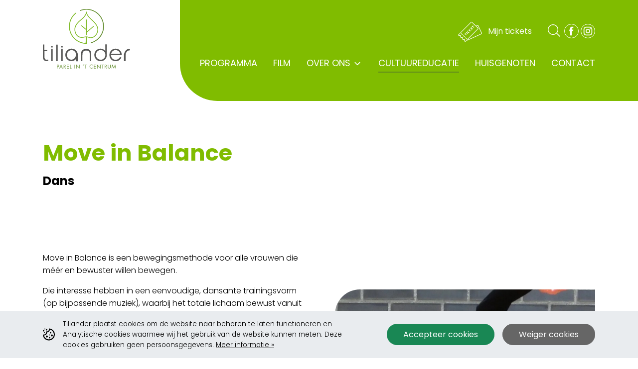

--- FILE ---
content_type: text/html; charset=UTF-8
request_url: https://www.tiliander.com/cultuureducatie/move-in-balance
body_size: 10838
content:
<!DOCTYPE html>
<html class="no-js" lang="nl">
<head>
    <meta charset="utf-8">
    <meta http-equiv="X-UA-Compatible" content="IE=edge">
    <meta name="viewport" content="width=device-width, initial-scale=1">
    <base href="https://www.tiliander.com">

    <!-- seo -->
    <title>Move in Balance - Tiliander</title>
    <meta name="description" content="">

    <!-- opengraph -->
    <meta property="og:title" content="Move in Balance" />
    <meta property="og:type" content="website" />
    <meta property="og:description" content="" />
    <meta property="og:url" content="https://www.tiliander.com/cultuureducatie/move-in-balance" />
    <meta property="og:image" content="https://www.tiliander.com/site/images/ogImage.png?1725954571" />

    <!-- canonical -->
    <link rel="canonical" href="https://www.tiliander.com/cultuureducatie/move-in-balance" />

                <script defer data-domain="tiliander.com" src="https://plausible.beinter.nl/js/script.js"></script>
            
    <!-- link -->
    <link rel="shortcut icon" type="image/png" href="https://www.tiliander.com/site/images/favicon.png?1725954571">
    <link rel="stylesheet" type="text/css" href="/site/css/style.392bcd.css">

    <!-- scripts -->
    <script>
    document.querySelector('html').classList.remove('no-js');
</script>
    <script>
    const BASE_HREF = "https:\/\/www.tiliander.com";
</script>
    <script>
    (function (global) {
        global.BeInteractive = global.BeInteractive || {};
        global.BeInteractive.cookieConsent = global.BeInteractive.cookieConsent || {};
        global.BeInteractive.cookieConsent.value = null;
        global.BeInteractive.cookieConsent.cookie_name = "cookie_consent";
    })(window);
</script>
    <script>
    let supports_dvh = false;

    if (window.CSS) {
        if(CSS.supports("height: 100dvh")) {
            supports_dvh = true;
        }
    }

    if(supports_dvh === false) {
        function calculateDvh() {
            let dvh = window.innerHeight * 0.01;
            document.documentElement.style.setProperty('--dvh', dvh + 'px');
        }

        calculateDvh();
        window.addEventListener('resize', calculateDvh);
        window.addEventListener('orientationchange', calculateDvh);
    }
</script>
</head>

<body class="body_culture_education page-1619">
    <div class="site-wrapper">
        <section class="mobile-menu-section d-flex">
    <div class="header-section-placeholder flex-shrink-0"></div>

    <div class="container py-3 px-5 text-large flex-grow-1 d-flex flex-column align-items-center justify-content-center">
        <div class="mt-auto">
            <nav class="mobile-menu">
    <ul class="menu">
                                    <li class="menu-li">
                    <a class="menu-link" href="https://www.tiliander.com/programma">
                        <span class="link">Programma</span>
                    </a>
                </li>
                                                <li class="menu-li">
                    <a class="menu-link" href="https://www.tiliander.com/film">
                        <span class="link">Film</span>
                    </a>
                </li>
                                                <li
                    id="menu-item-291"
                    class="menu-li submenu "
                >
                    <div
                        class="dropdown-trigger"
                        data-toggle-element="nav.mobile-menu #menu-item-291.submenu"
                        data-toggle-class="active-dropdown"
                        data-toggle-hide-outside="true"
                    >
                        <a
                            class="menu-link js-pe-none"
                            href="https://www.tiliander.com/over-ons"
                        >
                            <span class="link">Over ons</span>
                            <span class="svg-icon svg-icon-large"><svg xmlns="http://www.w3.org/2000/svg" class="svg-icon_chevron-down" preserveAspectRatio="xMinYMin" viewBox="-5 -8 24 24"><path style="fill:currentColor" d="M7.071 5.314l4.95-4.95a1 1 0 111.414 1.414L7.778 7.435a1 1 0 01-1.414 0L.707 1.778A1 1 0 112.121.364l4.95 4.95z"/></svg></span>
                        </a>
                        <div class="dropdown-content">
                            <div class="dropdown-arrow">
                                <div class="dropdown-arrow-inner"></div>
                            </div>
                            <ul class="dropdown-ul">
                                                                    <li class="dropdown-li ">
                                        <a class="dropdown-link" href="https://www.tiliander.com/over-ons/over-tiliander">
                                            <span class="link">Over Tiliander</span>
                                        </a>
                                    </li>
                                                                    <li class="dropdown-li ">
                                        <a class="dropdown-link" href="https://www.tiliander.com/over-ons/uw-evenement">
                                            <span class="link">Uw evenement</span>
                                        </a>
                                    </li>
                                                                    <li class="dropdown-li ">
                                        <a class="dropdown-link" href="https://www.tiliander.com/over-ons/bereikbaarheid">
                                            <span class="link">Bereikbaarheid</span>
                                        </a>
                                    </li>
                                                                    <li class="dropdown-li ">
                                        <a class="dropdown-link" href="https://www.tiliander.com/over-ons/techniek">
                                            <span class="link">Techniek</span>
                                        </a>
                                    </li>
                                                                    <li class="dropdown-li ">
                                        <a class="dropdown-link" href="https://www.tiliander.com/over-ons/samenwerking">
                                            <span class="link">Samenwerking</span>
                                        </a>
                                    </li>
                                                                    <li class="dropdown-li ">
                                        <a class="dropdown-link" href="https://www.tiliander.com/over-ons/vacatures">
                                            <span class="link">Vacatures</span>
                                        </a>
                                    </li>
                                                            </ul>
                        </div>
                    </div>
                </li>
                                                <li class="menu-li active">
                    <a class="menu-link" href="https://www.tiliander.com/cultuureducatie">
                        <span class="link">Cultuureducatie</span>
                    </a>
                </li>
                                                <li class="menu-li">
                    <a class="menu-link" href="https://www.tiliander.com/huisgenoten">
                        <span class="link">Huisgenoten</span>
                    </a>
                </li>
                                                <li class="menu-li">
                    <a class="menu-link" href="https://www.tiliander.com/contact">
                        <span class="link">Contact</span>
                    </a>
                </li>
                        </ul>
</nav>

        </div>

        <div class="w-100 mt-auto pt-5 d-flex justify-content-center text-center">
            <div
                data-menu-child="header"
                data-toggle-element=".search-section"
                data-toggle-class="active"
                data-toggle-focus=".search-section input"
            >
                <div class="svg-icon svg-icon-xlarge search-icon ms-lg-4 me-2 pe-none">
                    <?xml version="1.0" encoding="UTF-8"?><svg id="uuid-dd6a97c2-83f6-4d52-8723-725864c17dbf" xmlns="http://www.w3.org/2000/svg" viewBox="0 0 26.25 26.25"><defs><style>.uuid-cb229e33-e3a0-4601-a454-a1ece16d3561{fill:#638d2e;stroke-width:0px;}</style></defs><path class="uuid-cb229e33-e3a0-4601-a454-a1ece16d3561" d="M26.03,24.97l-6.63-6.63c1.76-2.02,2.73-4.57,2.73-7.28,0-2.96-1.15-5.73-3.24-7.82-2.09-2.09-4.87-3.24-7.82-3.24S5.33,1.15,3.24,3.24,0,8.11,0,11.06s1.15,5.73,3.24,7.82c2.09,2.09,4.87,3.24,7.82,3.24,2.7,0,5.26-.96,7.27-2.73l6.63,6.63c.15.15.34.22.53.22s.38-.07.53-.22c.29-.29.29-.77,0-1.06ZM17.82,17.83c-1.81,1.81-4.21,2.8-6.76,2.8s-4.96-1-6.76-2.8c-1.81-1.81-2.8-4.21-2.8-6.76s.99-4.96,2.8-6.76,4.21-2.8,6.76-2.8,4.96.99,6.76,2.8c1.81,1.81,2.8,4.21,2.8,6.76s-1,4.96-2.8,6.76Z"/></svg>
                </div>
            </div>

            <div class="menu-social">
        <ul class="socialmedia">
                            <li>
                    <a href="https://www.facebook.com/TilianderOisterwijk" target="_blank">
                        <span class="svg-icon svg-icon-large"><svg xmlns="http://www.w3.org/2000/svg" class="svg-icon_facebook" preserveAspectRatio="xMinYMin" viewBox="-7 -2 24 24"><path style="fill:currentColor" d="M2.046 3.865v2.748H.032v3.36h2.014v9.986H6.18V9.974h2.775s.26-1.611.386-3.373H6.197V4.303c0-.343.45-.805.896-.805h2.254V0H6.283c-4.34 0-4.237 3.363-4.237 3.865z"/></svg></span>
                    </a>
                </li>
                            <li>
                    <a href="https://www.instagram.com/tiliander_oisterwijk/" target="_blank">
                        <span class="svg-icon svg-icon-large"><svg xmlns="http://www.w3.org/2000/svg" class="svg-icon_instagram" preserveAspectRatio="xMinYMin" viewBox="-2 -2 24 24"><path style="fill:currentColor" d="M14.017 0h-8.07A5.954 5.954 0 000 5.948v8.07a5.954 5.954 0 005.948 5.947h8.07a5.954 5.954 0 005.947-5.948v-8.07A5.954 5.954 0 0014.017 0zm3.94 14.017a3.94 3.94 0 01-3.94 3.94h-8.07a3.94 3.94 0 01-3.939-3.94v-8.07a3.94 3.94 0 013.94-3.939h8.07a3.94 3.94 0 013.939 3.94v8.07z"/><path style="fill:currentColor" d="M9.982 4.819A5.17 5.17 0 004.82 9.982a5.17 5.17 0 005.163 5.164 5.17 5.17 0 005.164-5.164A5.17 5.17 0 009.982 4.82zm0 8.319a3.155 3.155 0 110-6.31 3.155 3.155 0 010 6.31z"/><circle style="fill:currentColor" cx="15.156" cy="4.858" r="1.237"/></svg></span>
                    </a>
                </li>
                    </ul>
    </div>
        </div>

<!--        <div class="w-100 pt-3 text-small text-center">
            <nav class="mobile-menu mobile-footer-menu">
    <ul class="menu">
                                    <li class="menu-li">
                    <a class="menu-link" href="https://www.tiliander.com/privacy-statement">
                        <span class="link">Privacy statement</span>
                    </a>
                </li>
                                                <li class="menu-li">
                    <a class="menu-link" href="https://www.tiliander.com/disclaimer">
                        <span class="link">Disclaimer</span>
                    </a>
                </li>
                                                <li class="menu-li">
                    <a class="menu-link" href="https://www.tiliander.com/algemene-voorwaarden">
                        <span class="link">Algemene voorwaarden</span>
                    </a>
                </li>
                        </ul>
</nav>

        </div>-->
    </div>

    <div class="header-section-placeholder flex-shrink-0"></div>
</section>

                    <section class="cookies-section">
    <form id="cookie-consent-form">
        <input type="hidden" name="_token" value="WkJd4MRtUxY1agJVcUz2Y8hTu5Zro1XiS15LT5M8">        <div class="py-2 cookies-card" data-cookie-consent>
            <div class="container">
                <div class="d-flex mx-n2 flex-column flex-lg-row justify-content-center">
                    <div class="d-flex">
                        <div class="cookie-graphic p-2">
                            <svg xmlns="http://www.w3.org/2000/svg" class="svg-icon__cookie" viewBox="0 0 24 24" fill="currentColor"><path d="M24 12.1A12 12 0 010 12c4 1 7.7-2 6-6 4.7.7 6.9-2.4 6-6a12 12 0 0112 12.1zm-15.6-4c0 3.3-2.8 5.8-6.2 6a10 10 0 1012-11.9c-.3 3-2.4 5.4-5.8 5.8zm5.1 8.9a1.5 1.5 0 110 3 1.5 1.5 0 010-3zM8 14.1a2 2 0 110 4 2 2 0 010-4zM18 12a2 2 0 110 4 2 2 0 010-4zm-5 0a1 1 0 110 2 1 1 0 010-2zm2.5-5a1.5 1.5 0 110 3 1.5 1.5 0 010-3zM3 7a1 1 0 110 2 1 1 0 010-2zM1.5 3a1.5 1.5 0 110 3 1.5 1.5 0 010-3zm6-2a1.5 1.5 0 110 3 1.5 1.5 0 010-3zM4 0a1 1 0 110 2 1 1 0 010-2z" class="svg-cookie"/></svg>
                        </div>
                        <div class="cookie-message p-2 text-small">
                            <div class="d-none d-md-block mb-lc-0">
                                Tiliander plaatst cookies om de website naar behoren te laten functioneren en Analytische cookies waarmee wij het gebruik van de website kunnen meten. Deze cookies gebruiken geen persoonsgegevens.
                                <a href="https://www.tiliander.com/privacy-statement">
                                    Meer informatie »
                                </a>
                            </div>
                            <div class="d-block d-md-none mb-lc-0">
                                Geef toestemming voor cookies die uw persoonsgegevens verwerken.
                                <a href="https://www.tiliander.com/privacy-statement">
                                    Meer informatie »
                                </a>
                            </div>
                        </div>
                    </div>
                    <div class="cookie-buttons">
                        <div class="d-flex">
                            <div class="p-2">
                                <button type="button" class="btn btn-success" data-cookie-consent="accept">
                                    Accepteer cookies
                                </button>
                            </div>
                            <div class="p-2">
                                <button type="button" class="btn btn-default" data-cookie-consent="deny">
                                    Weiger cookies
                                </button>
                            </div>
                        </div>
                    </div>
                </div>
            </div>
        </div>
    </form>
</section>
        
        <section class="search-section">
    <div class="container py-3">
        <form action="https://www.tiliander.com/zoeken">
        <div class="input-group input-group-inside d-noxne">
            <input
                name="search"
                id="search"
                type="text"
                class="form-control"
                placeholder="Zoeken..."
                value=""
            />
            <button class="btn" type="submit" title="Zoek">
                <span class="svg-icon svg-icon-large"><?xml version="1.0" encoding="UTF-8"?><svg id="uuid-dd6a97c2-83f6-4d52-8723-725864c17dbf" xmlns="http://www.w3.org/2000/svg" viewBox="0 0 26.25 26.25"><defs><style>.uuid-cb229e33-e3a0-4601-a454-a1ece16d3561{fill:#638d2e;stroke-width:0px;}</style></defs><path class="uuid-cb229e33-e3a0-4601-a454-a1ece16d3561" d="M26.03,24.97l-6.63-6.63c1.76-2.02,2.73-4.57,2.73-7.28,0-2.96-1.15-5.73-3.24-7.82-2.09-2.09-4.87-3.24-7.82-3.24S5.33,1.15,3.24,3.24,0,8.11,0,11.06s1.15,5.73,3.24,7.82c2.09,2.09,4.87,3.24,7.82,3.24,2.7,0,5.26-.96,7.27-2.73l6.63,6.63c.15.15.34.22.53.22s.38-.07.53-.22c.29-.29.29-.77,0-1.06ZM17.82,17.83c-1.81,1.81-4.21,2.8-6.76,2.8s-4.96-1-6.76-2.8c-1.81-1.81-2.8-4.21-2.8-6.76s.99-4.96,2.8-6.76,4.21-2.8,6.76-2.8,4.96.99,6.76,2.8c1.81,1.81,2.8,4.21,2.8,6.76s-1,4.96-2.8,6.76Z"/></svg></span>
            </button>
            <div class="input-group-inside-border"></div>
        </div>
    </form>
    </div>
</section>
        <header class="header-section">
    <div class="container pt-5 d-flex justify-content-between" data-menu-wrapper="header">
        <div class="btn-mobile-menu-wrapper d-lg-none" data-menu-show="mobile">
            <div class="btn-mobile-menu me-3" data-toggle-element="html" data-toggle-class="active-mobile-menu">
                <div class="lines"></div>
            </div>
        </div>

        <div class="logo-container ms-auto ms-lg-0 me-auto" data-menu-child="header">
            <a class="logo" href="https://www.tiliander.com">
                <?xml version="1.0" encoding="UTF-8"?><svg id="uuid-43d6df6b-670e-44ec-b8e4-d68253cd2bd8" xmlns="http://www.w3.org/2000/svg" viewBox="0 0 311 213"><defs><style>.uuid-6b9014d4-eb83-439f-97c2-66275b0ab818{fill:#585857;}.uuid-6b9014d4-eb83-439f-97c2-66275b0ab818,.uuid-3368d68c-388c-48bc-9177-f882efbde334,.uuid-0b18eb45-2658-488a-a2ff-c1552b2247c9{stroke-width:0px;}.uuid-3368d68c-388c-48bc-9177-f882efbde334{fill:#7fba27;}.uuid-0b18eb45-2658-488a-a2ff-c1552b2247c9{fill:#638d2e;}</style></defs><path class="uuid-6b9014d4-eb83-439f-97c2-66275b0ab818" d="M19.76,184.92c-2.86,1.1-5.4,1.6-7.63,1.51-4.22-.23-7.53-2.42-9.98-6.54C.66,177.33-.05,174.48,0,171.36v-44.3h5.54v18.83h10.18v4.71H5.58v19.84c-.16,4.47,1.36,7.89,4.51,10.31,2.6,1.22,5.24,1.1,7.95-.35.7,1.95,1.27,3.46,1.71,4.56l.02-.04Z"/><path class="uuid-6b9014d4-eb83-439f-97c2-66275b0ab818" d="M34.99,141.9h-5.49v44.51h5.49v-44.51Z"/><path class="uuid-6b9014d4-eb83-439f-97c2-66275b0ab818" d="M47.33,127.26h5.54v59.14h-5.54v-59.14Z"/><path class="uuid-6b9014d4-eb83-439f-97c2-66275b0ab818" d="M70.71,141.9h-5.49v44.51h5.49v-44.51Z"/><path class="uuid-6b9014d4-eb83-439f-97c2-66275b0ab818" d="M34.99,131.99h-5.49v5.44h5.49v-5.44Z"/><path class="uuid-6b9014d4-eb83-439f-97c2-66275b0ab818" d="M70.71,131.99h-5.49v5.44h5.49v-5.44Z"/><path class="uuid-6b9014d4-eb83-439f-97c2-66275b0ab818" d="M102.29,141.65c6.57,0,12.02,2.36,16.38,7.11,4.01,4.33,5.99,9.47,5.99,15.44.05,14.72.05,22.2,0,22.44h-5.8v-9.68c-3.05,5.65-8.56,8.81-16.57,9.49-6.55,0-11.9-2.23-16.03-6.68-4.15-4.45-6.22-9.63-6.22-15.58s1.97-11.04,5.89-15.4c4.34-4.76,9.79-7.16,16.36-7.16v.02ZM102.29,147.02c-4.55,0-8.45,1.69-11.73,5.06-3.28,3.37-4.91,7.44-4.91,12.2,0,3.09.84,6.05,2.51,8.9,1.67,2.85,4.51,5.27,8.52,7.23,10.04,2.22,17.16-2.31,21.4-13.65.23-3.63-.16-7.11-1.17-10.43-.73-1.5-1.72-2.92-3-4.28-3.21-3.37-7.07-5.06-11.62-5.06v.02Z"/><path class="uuid-6b9014d4-eb83-439f-97c2-66275b0ab818" d="M135.29,170.23l-.07-4.55c-.09-2.23,0-4.12.28-5.68.57-4.9,1.81-8.48,3.75-10.78,1.86-2,3.78-3.55,5.73-4.62,3.22-1.37,6.9-2.02,11.03-1.95,3.22,0,6.2.82,8.94,2.43,2.74,1.62,4.71,3.81,5.87,6.54,1.17,2.73,1.76,7.02,1.76,12.85v21.94h-5.45v-20.34c0-4.92-.21-8.22-.63-9.87-.64-2.83-1.93-4.83-3.85-6.02-1.92-1.18-4.77-1.77-8.54-1.77-3.33,0-6.29.96-8.89,2.87-4.2,3.34-3.94,9.54-4.04,10.73-.21,2.17-.31,5.09-.31,8.76v15.63h-5.54v-16.18l-.04.03Z"/><path class="uuid-6b9014d4-eb83-439f-97c2-66275b0ab818" d="M215.37,184.44c-3.05,1.34-6.32,2-9.81,2-6.08,0-11.27-2.17-15.6-6.54-4.3-4.36-6.46-9.61-6.46-15.75s2.14-11.56,6.43-15.94c4.29-4.38,9.44-6.57,15.47-6.57,3.4,0,6.53.7,9.39,2.09,2.86,1.39,5.44,3.49,7.75,6.33v-23.8h5.45v40.4c-.47,3.76-1.86,7.58-4.22,11.47-2.58,2.89-5.38,4.99-8.43,6.33l.02-.02ZM218.04,176.21c3.28-3.32,4.91-7.46,4.91-12.41,0-3.22-.73-6.12-2.18-8.73-1.45-2.61-3.54-4.66-6.24-6.19-2.7-1.51-5.56-2.28-8.57-2.28s-5.75.76-8.36,2.28c-2.61,1.51-4.69,3.65-6.24,6.42-1.55,2.76-2.32,5.65-2.32,8.66s.77,5.95,2.3,8.64c1.53,2.7,3.59,4.8,6.19,6.33,2.6,1.53,5.42,2.28,8.52,2.28,4.72,0,8.73-1.65,12-4.97l-.02-.02Z"/><path class="uuid-6b9014d4-eb83-439f-97c2-66275b0ab818" d="M275.26,171.24l4.6,2.45c-1.48,2.97-3.22,5.39-5.23,7.2-2,1.81-4.25,3.2-6.74,4.14s-5.32,1.43-8.45,1.43c-6.97,0-12.41-2.28-16.33-6.83-3.92-4.55-5.89-9.68-5.89-15.42,0-5.42,1.65-10.24,4.98-14.46,4.22-5.39,9.86-8.08,16.96-8.08s13.05,2.76,17.42,8.27c3.1,3.89,4.65,8.75,4.69,14.55h-38.39c.1,4.97,1.69,9.06,4.76,12.22,3.07,3.18,6.85,4.76,11.34,4.76,2.18,0,4.3-.38,6.36-1.15,2.06-.76,3.8-1.77,5.25-3.01,1.45-1.25,3.01-3.27,4.7-6.07h-.03ZM275.26,159.77c-.73-2.92-1.79-5.27-3.19-7.02-1.39-1.76-3.26-3.16-5.58-4.24-2.32-1.08-4.74-1.62-7.28-1.62-4.18,0-7.79,1.36-10.8,4.05-2.18,1.96-3.83,4.92-4.95,8.83h31.8Z"/><path class="uuid-6b9014d4-eb83-439f-97c2-66275b0ab818" d="M289.41,166.88v-5.13c.42-2.57,1.01-4.66,1.79-6.26,1.81-4.47,4.27-7.72,7.34-9.8,3.07-2.07,5.61-3.11,7.63-3.11,1.5,0,3.12.49,4.83,1.48l-2.84,4.59c-2.42-.89-4.81-.17-7.2,2.14-2.39,2.31-4.03,4.82-4.93,7.54-.68,2.42-1.01,6.94-1.01,13.58v14.43h-5.61v-19.45Z"/><path class="uuid-0b18eb45-2658-488a-a2ff-c1552b2247c9" d="M51.95,212.39h-1.53v-13.75h2.27c1.18,0,2.4.03,3.42.73,1.03.71,1.55,1.91,1.55,3.13,0,1.11-.45,2.24-1.32,2.96-.94.76-2.13.9-3.28.9h-1.12v6.02l.02.02ZM51.95,204.95h1.03c1.71,0,3.14-.5,3.14-2.49,0-2.24-1.81-2.4-3.61-2.4h-.58v4.89h.02Z"/><path class="uuid-0b18eb45-2658-488a-a2ff-c1552b2247c9" d="M61.83,208.48l-1.66,3.9h-1.69l6.36-14.41,6.2,14.41h-1.71l-1.62-3.9h-5.89ZM64.81,201.54l-2.35,5.51h4.67l-2.3-5.51h-.02Z"/><path class="uuid-0b18eb45-2658-488a-a2ff-c1552b2247c9" d="M75.68,212.39h-1.53v-13.75h1.99c2.61,0,5.05.69,5.05,3.79,0,2.12-1.34,3.62-3.45,3.79l4.39,6.17h-1.88l-4.16-6.03h-.38v6.03h-.02ZM75.68,205h.47c1.74,0,3.49-.33,3.49-2.47,0-2.26-1.66-2.49-3.5-2.49h-.45v4.95Z"/><path class="uuid-0b18eb45-2658-488a-a2ff-c1552b2247c9" d="M85.66,198.64h7.14v1.42h-5.61v4.09h5.45v1.43h-5.45v5.39h5.61v1.43h-7.14v-13.75Z"/><path class="uuid-0b18eb45-2658-488a-a2ff-c1552b2247c9" d="M98.58,210.97h3.8v1.43h-5.33v-13.75h1.53v12.32Z"/><path class="uuid-0b18eb45-2658-488a-a2ff-c1552b2247c9" d="M114.33,212.39h-1.53v-13.75h1.53v13.75Z"/><path class="uuid-0b18eb45-2658-488a-a2ff-c1552b2247c9" d="M118.82,198.05l10.75,11.23v-10.66h1.53v14.38l-10.75-11.21v10.59h-1.53v-14.34.02Z"/><path class="uuid-0b18eb45-2658-488a-a2ff-c1552b2247c9" d="M142.56,203.04l2.09-4.66.99.38-1.73,4.76-1.36-.49Z"/><path class="uuid-0b18eb45-2658-488a-a2ff-c1552b2247c9" d="M153.38,212.39h-1.53v-12.33h-3.33v-1.42h8.22v1.42h-3.36v12.33Z"/><path class="uuid-0b18eb45-2658-488a-a2ff-c1552b2247c9" d="M177.67,201.65c-1.1-1.13-2.61-1.82-4.2-1.82-3.07,0-5.56,2.66-5.56,5.68s2.51,5.68,5.59,5.68c1.55,0,3.07-.73,4.16-1.83v1.89c-1.18.85-2.65,1.36-4.11,1.36-3.89,0-7.18-3.15-7.18-7.06s3.24-7.16,7.18-7.16c1.53,0,2.89.43,4.11,1.36v1.89Z"/><path class="uuid-0b18eb45-2658-488a-a2ff-c1552b2247c9" d="M181.88,198.64h7.15v1.42h-5.61v4.09h5.45v1.43h-5.45v5.39h5.61v1.43h-7.15v-13.75Z"/><path class="uuid-0b18eb45-2658-488a-a2ff-c1552b2247c9" d="M193.35,198.05l10.75,11.23v-10.66h1.53v14.38l-10.75-11.21v10.59h-1.53v-14.34.02Z"/><path class="uuid-0b18eb45-2658-488a-a2ff-c1552b2247c9" d="M213.77,212.39h-1.53v-12.33h-3.33v-1.42h8.23v1.42h-3.36v12.33Z"/><path class="uuid-0b18eb45-2658-488a-a2ff-c1552b2247c9" d="M221.86,212.39h-1.53v-13.75h1.99c2.61,0,5.05.69,5.05,3.79,0,2.12-1.34,3.62-3.45,3.79l4.39,6.17h-1.88l-4.16-6.03h-.38v6.03h-.02ZM221.86,205h.47c1.74,0,3.49-.33,3.49-2.47,0-2.26-1.67-2.49-3.5-2.49h-.45v4.95Z"/><path class="uuid-0b18eb45-2658-488a-a2ff-c1552b2247c9" d="M233.32,206.83c0,1.03-.04,2.19.61,3.06.61.83,1.78,1.32,2.77,1.32s2.07-.45,2.7-1.22c.73-.87.68-2.09.68-3.15v-8.19h1.53v8.6c0,1.5-.1,2.68-1.2,3.81-.96,1.02-2.32,1.56-3.71,1.56-1.29,0-2.63-.49-3.57-1.41-1.2-1.15-1.36-2.4-1.36-3.98v-8.6h1.53v8.19h.02Z"/><path class="uuid-0b18eb45-2658-488a-a2ff-c1552b2247c9" d="M247.75,197.84l5,11.54,5.04-11.54,2.81,14.53h-1.57l-1.78-9.3h-.03l-4.44,9.87-4.43-9.87h-.04l-1.78,9.3h-1.57l2.8-14.53h-.02Z"/><path class="uuid-3368d68c-388c-48bc-9177-f882efbde334" d="M156.57,81.14l-.04-7.25v-.16l-.14-36.13-2.65-.02.14,33.9-15.58-13.14-1.93,1.76,17.51,14.78.03,8.55v.3l.05,9.32h2.65l-.04-8.47,25.53-22.15-1.83-1.86-23.71,20.57Z"/><path class="uuid-3368d68c-388c-48bc-9177-f882efbde334" d="M184.99,98.66c12.04-9.23,15.74-26.62,8.42-39.59-3.57-6.31-8.68-12.57-14.78-18.1l-1.9-1.7c-8.66-7.81-16.83-15.18-20.13-26.43l-1.29-4.4-1.27,4.42c-3.54,12.31-13.31,20.29-22.81,28.02-2.61,2.12-4.97,4.57-7.11,6.9-10.99,11.87-14.03,24.04-9.32,37.22,5.39,15.04,18.26,21.14,34.48,16.34.64-.19,1.41-.28,2.49-.4.4-.04.85-.09,1.29-.16.16,0,.3-.02.45-.03-.24,9.33-.61,14.34-1.46,20.78-31.24-1.77-56.11-27.69-56.11-59.3,0-19.12,9.11-36.14,23.23-47.03l-.14-3.46c-15.7,11.32-25.93,29.71-25.93,50.47,0,34.32,27.98,62.26,62.4,62.26.71,0,1.41-.03,2.11-.05l.75-.03v-.23c-1.13-7.82-1.55-12.85-1.83-23.44.26,0,.45.04.52.04l.98.26c1.38.36,2.46.66,3.45,1.08,3.12,1.29,6.13,1.93,9.1,1.93,4.23,0,8.35-1.32,12.41-3.96.68-.43,1.34-.92,2.02-1.43l-.02.02ZM162.52,99.77c-.91-.37-1.81-.64-2.95-.96-1.9-.63-4.63-.68-5.54-.68h-.3l-.51.07-.52.07c-.45.05-.87.1-1.24.14-1.2.14-2.07.23-2.96.49-14.67,4.35-26.33-1.16-31.19-14.72-4.37-12.22-1.5-23.57,8.8-34.68,2.09-2.26,4.37-4.62,6.88-6.68,8.82-7.18,17.9-14.59,22.36-25.59,4.08,9.94,11.95,17.05,19.59,23.92l1.88,1.7c5.89,5.34,10.82,11.39,14.25,17.47,6.73,11.91,3.33,27.89-7.74,36.35-6.67,5.11-13.49,6.14-20.82,3.11v-.02Z"/><path class="uuid-0b18eb45-2658-488a-a2ff-c1552b2247c9" d="M155.5,0c-8.31,0-16.24,1.63-23.49,4.59l.12,3.02c7.18-3.08,15.07-4.78,23.37-4.78,32.83,0,59.54,26.65,59.54,59.4,0,27.45-18.77,50.61-44.17,57.39v2.96c27.01-6.85,47.03-31.29,47.03-60.34,0-34.32-27.99-62.24-62.4-62.24Z"/></svg>
            </a>
        </div>

        <div class="menu-container ms-auto d-lg-block position-relative">
            <div class="bg-primary menu-background"></div>

                <div class="d-flex justify-content-end mb-2">
                    <a class="my-tickets d-block text-decoration-none mt-n2" href="https://www.tiliander.com/mijn-tickets">
                        <span class="svg-icon me-2"><?xml version="1.0" encoding="UTF-8"?><svg id="uuid-a6d28c7f-405c-4312-9ef6-cc25f69664b6" xmlns="http://www.w3.org/2000/svg" viewBox="0 0 50 42"><defs><style>.uuid-c47ac6c3-503d-411b-832d-623211b9ccb7{fill:#638d2e;stroke-width:0px;}</style></defs><path class="uuid-c47ac6c3-503d-411b-832d-623211b9ccb7" d="M13.56,41.11c.05-.24.17-.45.35-.63l.09-.09-.11.05c-.26.12-.4.4-.33.67h0Z"/><path class="uuid-c47ac6c3-503d-411b-832d-623211b9ccb7" d="M49.83,23.48l-7.39-15.72c-.42-.89-1.49-1.27-2.39-.86l-2.03.92.92.88,1.62-.73c.3-.14.66,0,.8.29l7.39,15.72c.14.29,0,.65-.29.78l-27.52,12.49-2.38,2.38,30.39-13.8c.9-.41,1.3-1.46.88-2.35Z"/><path class="uuid-c47ac6c3-503d-411b-832d-623211b9ccb7" d="M14.98,41.99c-.18.03-.38-.02-.52-.16-.24-.23-.24-.6,0-.83l26.67-26.69c.11-.11.17-.26.17-.42,0-.16-.07-.31-.18-.42L28.54,1.35c-.24-.23-.62-.23-.85,0L1.03,28.04c-.23.23-.61.24-.85,0-.24-.23-.24-.6,0-.83L26.84.53c.7-.69,1.84-.71,2.54-.02l12.57,12.13c.34.33.54.77.54,1.24,0,.47-.18.92-.52,1.26l-26.67,26.69c-.09.09-.21.15-.32.17Z"/><path class="uuid-c47ac6c3-503d-411b-832d-623211b9ccb7" d="M14.5,25.67l-.96.96-.65-.63,2.75-2.75.65.63-.97.98,2.78,2.69-.81.81-2.78-2.69Z"/><path class="uuid-c47ac6c3-503d-411b-832d-623211b9ccb7" d="M17.27,21.62l3.43,3.31-.81.81-3.43-3.31.81-.81Z"/><path class="uuid-c47ac6c3-503d-411b-832d-623211b9ccb7" d="M24.32,21.12c-.08.22-.33.63-.77,1.06-1.24,1.24-2.61,1.16-3.59.21-1.17-1.13-.96-2.63.13-3.71.42-.42.82-.66,1.03-.73l.45.76c-.23.1-.52.27-.8.56-.64.64-.77,1.5,0,2.24.69.66,1.55.66,2.26-.06.24-.24.46-.56.56-.78l.73.46h0Z"/><path class="uuid-c47ac6c3-503d-411b-832d-623211b9ccb7" d="M21.9,16.98l.8-.8,1.52,1.47.02-.02c-.05-.21-.09-.41-.13-.61l-.33-1.91.99-.99.28,2.6,3.22.66-.94.94-2.36-.56.05.66,1.12,1.08-.8.8-3.43-3.31Z"/><path class="uuid-c47ac6c3-503d-411b-832d-623211b9ccb7" d="M29.65,13.12l-1.31,1.32.82.79,1.47-1.47.64.61-2.28,2.28-3.43-3.31,2.21-2.21.64.61-1.39,1.39.71.69,1.31-1.32.63.61h0Z"/><path class="uuid-c47ac6c3-503d-411b-832d-623211b9ccb7" d="M30.14,10.02l-.96.96-.65-.63,2.75-2.75.65.63-.97.98,2.78,2.69-.81.81-2.78-2.69Z"/><path class="uuid-c47ac6c3-503d-411b-832d-623211b9ccb7" d="M14.98,41.99c-.18.03-.38-.02-.52-.16l-1.66-1.6c-.24-.23-.24-.6,0-.83.61-.61.74-1.5.29-1.94-.21-.2-.51-.29-.86-.24-.4.05-.79.25-1.11.56-.23.23-.61.24-.85,0l-1.68-1.62c-.24-.23-.24-.6,0-.83.61-.61.74-1.5.29-1.94-.45-.44-1.36-.29-1.97.32-.23.23-.61.24-.85,0l-1.68-1.62c-.11-.11-.18-.26-.18-.42s.06-.31.17-.42c.32-.32.52-.71.56-1.1.03-.34-.06-.64-.26-.84-.21-.2-.51-.29-.86-.24-.4.05-.79.25-1.11.56-.11.11-.26.18-.42.18s-.31-.06-.43-.17l-1.66-1.6c-.24-.23-.24-.6,0-.83.23-.23.61-.24.85,0l1.27,1.23c.42-.29.88-.47,1.36-.53.71-.08,1.37.12,1.84.58.47.45.69,1.09.62,1.8-.05.47-.23.94-.51,1.35l.9.87c1.05-.73,2.39-.73,3.2.05.81.78.82,2.1.11,3.15l.9.87c.42-.29.89-.47,1.36-.53.71-.08,1.37.12,1.84.58.81.78.82,2.1.11,3.15l1.27,1.23c.24.23.24.6,0,.83-.09.09-.21.14-.32.17h0Z"/><path class="uuid-c47ac6c3-503d-411b-832d-623211b9ccb7" d="M9.06,27.57c-.18.03-.38-.02-.52-.16l-2.29-2.21c-.24-.23-.24-.6,0-.83.23-.23.61-.24.85,0l2.29,2.21c.24.23.24.6,0,.83-.09.09-.21.15-.32.17Z"/><path class="uuid-c47ac6c3-503d-411b-832d-623211b9ccb7" d="M13.42,31.77c-.18.03-.38-.02-.52-.16l-2.29-2.21c-.24-.23-.24-.6,0-.83.23-.23.61-.24.85,0l2.29,2.21c.24.23.24.6,0,.83-.09.09-.21.15-.32.17Z"/><path class="uuid-c47ac6c3-503d-411b-832d-623211b9ccb7" d="M17.77,35.98c-.18.03-.38-.02-.52-.16l-2.29-2.21c-.24-.23-.24-.6,0-.83.23-.23.61-.24.85,0l2.29,2.21c.24.23.24.6,0,.83-.09.09-.21.15-.32.17Z"/></svg></span> <span class="tix-text">Mijn tickets</span>
                    </a>

                    <div
                        data-menu-child="header"
                        data-toggle-element=".search-section"
                        data-toggle-class="active"
                        data-toggle-focus=".search-section input"
                    >
                        <div class="svg-icon svg-icon-xlarge search-icon ms-lg-4 me-2 pe-none">
                            <?xml version="1.0" encoding="UTF-8"?><svg id="uuid-dd6a97c2-83f6-4d52-8723-725864c17dbf" xmlns="http://www.w3.org/2000/svg" viewBox="0 0 26.25 26.25"><defs><style>.uuid-cb229e33-e3a0-4601-a454-a1ece16d3561{fill:#638d2e;stroke-width:0px;}</style></defs><path class="uuid-cb229e33-e3a0-4601-a454-a1ece16d3561" d="M26.03,24.97l-6.63-6.63c1.76-2.02,2.73-4.57,2.73-7.28,0-2.96-1.15-5.73-3.24-7.82-2.09-2.09-4.87-3.24-7.82-3.24S5.33,1.15,3.24,3.24,0,8.11,0,11.06s1.15,5.73,3.24,7.82c2.09,2.09,4.87,3.24,7.82,3.24,2.7,0,5.26-.96,7.27-2.73l6.63,6.63c.15.15.34.22.53.22s.38-.07.53-.22c.29-.29.29-.77,0-1.06ZM17.82,17.83c-1.81,1.81-4.21,2.8-6.76,2.8s-4.96-1-6.76-2.8c-1.81-1.81-2.8-4.21-2.8-6.76s.99-4.96,2.8-6.76,4.21-2.8,6.76-2.8,4.96.99,6.76,2.8c1.81,1.81,2.8,4.21,2.8,6.76s-1,4.96-2.8,6.76Z"/></svg>
                        </div>
                    </div>

                    <div class="menu-social">
        <ul class="socialmedia">
                            <li>
                    <a href="https://www.facebook.com/TilianderOisterwijk" target="_blank">
                        <span class="svg-icon svg-icon-large"><svg xmlns="http://www.w3.org/2000/svg" class="svg-icon_facebook" preserveAspectRatio="xMinYMin" viewBox="-7 -2 24 24"><path style="fill:currentColor" d="M2.046 3.865v2.748H.032v3.36h2.014v9.986H6.18V9.974h2.775s.26-1.611.386-3.373H6.197V4.303c0-.343.45-.805.896-.805h2.254V0H6.283c-4.34 0-4.237 3.363-4.237 3.865z"/></svg></span>
                    </a>
                </li>
                            <li>
                    <a href="https://www.instagram.com/tiliander_oisterwijk/" target="_blank">
                        <span class="svg-icon svg-icon-large"><svg xmlns="http://www.w3.org/2000/svg" class="svg-icon_instagram" preserveAspectRatio="xMinYMin" viewBox="-2 -2 24 24"><path style="fill:currentColor" d="M14.017 0h-8.07A5.954 5.954 0 000 5.948v8.07a5.954 5.954 0 005.948 5.947h8.07a5.954 5.954 0 005.947-5.948v-8.07A5.954 5.954 0 0014.017 0zm3.94 14.017a3.94 3.94 0 01-3.94 3.94h-8.07a3.94 3.94 0 01-3.939-3.94v-8.07a3.94 3.94 0 013.94-3.939h8.07a3.94 3.94 0 013.939 3.94v8.07z"/><path style="fill:currentColor" d="M9.982 4.819A5.17 5.17 0 004.82 9.982a5.17 5.17 0 005.163 5.164 5.17 5.17 0 005.164-5.164A5.17 5.17 0 009.982 4.82zm0 8.319a3.155 3.155 0 110-6.31 3.155 3.155 0 010 6.31z"/><circle style="fill:currentColor" cx="15.156" cy="4.858" r="1.237"/></svg></span>
                    </a>
                </li>
                    </ul>
    </div>
                </div>

                <div class="d-flex justify-content-end align-items-center">
                    <div class="d-none d-lg-block" data-menu-child="header" data-menu-show="desktop">
                        <nav class="header-menu">
    <ul class="menu">
                                    <li class="menu-li">
                    <a class="menu-link" href="https://www.tiliander.com/programma">
                        <span class="link">Programma</span>
                    </a>
                </li>
                                                <li class="menu-li">
                    <a class="menu-link" href="https://www.tiliander.com/film">
                        <span class="link">Film</span>
                    </a>
                </li>
                                                <li
                    id="menu-item-291"
                    class="menu-li submenu "
                >
                    <div
                        class="dropdown-trigger"
                        data-toggle-element="nav.header-menu #menu-item-291.submenu"
                        data-toggle-class="active-dropdown"
                        data-toggle-hide-outside="true"
                    >
                        <a
                            class="menu-link js-pe-none"
                            href="https://www.tiliander.com/over-ons"
                        >
                            <span class="link">Over ons</span>
                            <span class="svg-icon svg-icon-large"><svg xmlns="http://www.w3.org/2000/svg" class="svg-icon_chevron-down" preserveAspectRatio="xMinYMin" viewBox="-5 -8 24 24"><path style="fill:currentColor" d="M7.071 5.314l4.95-4.95a1 1 0 111.414 1.414L7.778 7.435a1 1 0 01-1.414 0L.707 1.778A1 1 0 112.121.364l4.95 4.95z"/></svg></span>
                        </a>
                        <div class="dropdown-content">
                            <div class="dropdown-arrow">
                                <div class="dropdown-arrow-inner"></div>
                            </div>
                            <ul class="dropdown-ul">
                                                                    <li class="dropdown-li ">
                                        <a class="dropdown-link" href="https://www.tiliander.com/over-ons/over-tiliander">
                                            <span class="link">Over Tiliander</span>
                                        </a>
                                    </li>
                                                                    <li class="dropdown-li ">
                                        <a class="dropdown-link" href="https://www.tiliander.com/over-ons/uw-evenement">
                                            <span class="link">Uw evenement</span>
                                        </a>
                                    </li>
                                                                    <li class="dropdown-li ">
                                        <a class="dropdown-link" href="https://www.tiliander.com/over-ons/bereikbaarheid">
                                            <span class="link">Bereikbaarheid</span>
                                        </a>
                                    </li>
                                                                    <li class="dropdown-li ">
                                        <a class="dropdown-link" href="https://www.tiliander.com/over-ons/techniek">
                                            <span class="link">Techniek</span>
                                        </a>
                                    </li>
                                                                    <li class="dropdown-li ">
                                        <a class="dropdown-link" href="https://www.tiliander.com/over-ons/samenwerking">
                                            <span class="link">Samenwerking</span>
                                        </a>
                                    </li>
                                                                    <li class="dropdown-li ">
                                        <a class="dropdown-link" href="https://www.tiliander.com/over-ons/vacatures">
                                            <span class="link">Vacatures</span>
                                        </a>
                                    </li>
                                                            </ul>
                        </div>
                    </div>
                </li>
                                                <li class="menu-li active">
                    <a class="menu-link" href="https://www.tiliander.com/cultuureducatie">
                        <span class="link">Cultuureducatie</span>
                    </a>
                </li>
                                                <li class="menu-li">
                    <a class="menu-link" href="https://www.tiliander.com/huisgenoten">
                        <span class="link">Huisgenoten</span>
                    </a>
                </li>
                                                <li class="menu-li">
                    <a class="menu-link" href="https://www.tiliander.com/contact">
                        <span class="link">Contact</span>
                    </a>
                </li>
                        </ul>
</nav>

                    </div>
                </div>

        </div>
    </div>
</header>

                    <section class="intro-section bg-white">
    <div class="container">
        <div class="row">
            <div class="col-lg-10 mb-lc-0">
                <h1 class="text-primary mb-4">Move in Balance</h1>
                                    <p class="h4 mt-n3">Dans</p>
                            </div>
        </div>
    </div>
</section>

    <section
    id="section-61"
    class="content-section-image_text bg-white"
>
    <div class="container mt-4">
        <div
            class="row align-items-center"
        >
            <article class="col-text editor-content col-lg-6 mb-4 mb-lc-0">
                <p>Move in Balance is een bewegingsmethode voor alle vrouwen die méér en bewuster willen bewegen.</p>
<p>Die interesse hebben in een eenvoudige, dansante trainingsvorm (op bijpassende muziek), waarbij het totale lichaam bewust vanuit het gevoel aangesproken wordt.</p>
<p>Verminderde conditie, vermoeidheid, herstellend van ziekte of blessure vormen géén probleem bij het volgen van deze trainingen maar zullen juist een aanzet geven tot het weer 'prettiger in je vel zitten'. We oefenen in het aanvaarden van de mogelijkheden van het lichaam -we hebben allemaal wel wat- en er ook weer plezier aan te beleven.</p>
<p>Je leert het lichaam op 'n gezonde manier te bewegen, hoe het zit met spanning en ontspanning en hoe je meer contact krijgt met grond, ruimte en je eigen lichaam.</p>
            </article>
            <div class="col-image col-lg-6 mb-4">
                <figure class="d-block mb-0">
                                            <picture class="d-block mb-0">
                            <img
                                src="[data-uri]"
                                data-src="https://www.tiliander.com/media/122/jose-m-i-b-detail-1920w-960w-20200918143520_840x395.jpg?width=720&amp;mode=resize"
                                alt=""
                                class="d-block lazyload"
                                height="339"
                                width="720"
                            />
                        </picture>
                                                        </figure>
            </div>
        </div>
    </div>
</section>
    <section
    id="section-62"
    class="content-section-editor bg-white"
>
    <div class="container">
        <div class="row">
            <article class="editor-content col-lg-10 mb-4 mb-lc-0">
                <h3>Vind je vrijheid in bewegen!<br></h3>
<p>Onder inspirerende begeleiding van ervaren, professionele docente, José Way. Op vrijdag van 10.30 tot 11.30 of van 11.30 tot 12.30.<br>Alle informatie is te lezen op <a href="https://www.move-in-balance.nu/" target="_blank">www.move-in-balance.nu</a></p>
<p>Aanmelden kan via:</p>
<p><a class="btn btn-primary" href="http://www.move-in-balance.nu" target="_blank">Website</a>&nbsp;<a class="btn btn-primary" href="mailto:jmwway@gmail.com" target="_blank">Email</a></p>
            </article>
        </div>
    </div>
</section>

        
        
        <footer class="footer-section">
    <div class="container py-4">
        <div class="row align-items-end justify-content-between">
            <div class="col-lg-3 mb-3 mb-lc-0">
                <a class="logo" href=""><?xml version="1.0" encoding="UTF-8"?><svg id="uuid-43d6df6b-670e-44ec-b8e4-d68253cd2bd8" xmlns="http://www.w3.org/2000/svg" viewBox="0 0 311 213"><defs><style>.uuid-6b9014d4-eb83-439f-97c2-66275b0ab818{fill:#585857;}.uuid-6b9014d4-eb83-439f-97c2-66275b0ab818,.uuid-3368d68c-388c-48bc-9177-f882efbde334,.uuid-0b18eb45-2658-488a-a2ff-c1552b2247c9{stroke-width:0px;}.uuid-3368d68c-388c-48bc-9177-f882efbde334{fill:#7fba27;}.uuid-0b18eb45-2658-488a-a2ff-c1552b2247c9{fill:#638d2e;}</style></defs><path class="uuid-6b9014d4-eb83-439f-97c2-66275b0ab818" d="M19.76,184.92c-2.86,1.1-5.4,1.6-7.63,1.51-4.22-.23-7.53-2.42-9.98-6.54C.66,177.33-.05,174.48,0,171.36v-44.3h5.54v18.83h10.18v4.71H5.58v19.84c-.16,4.47,1.36,7.89,4.51,10.31,2.6,1.22,5.24,1.1,7.95-.35.7,1.95,1.27,3.46,1.71,4.56l.02-.04Z"/><path class="uuid-6b9014d4-eb83-439f-97c2-66275b0ab818" d="M34.99,141.9h-5.49v44.51h5.49v-44.51Z"/><path class="uuid-6b9014d4-eb83-439f-97c2-66275b0ab818" d="M47.33,127.26h5.54v59.14h-5.54v-59.14Z"/><path class="uuid-6b9014d4-eb83-439f-97c2-66275b0ab818" d="M70.71,141.9h-5.49v44.51h5.49v-44.51Z"/><path class="uuid-6b9014d4-eb83-439f-97c2-66275b0ab818" d="M34.99,131.99h-5.49v5.44h5.49v-5.44Z"/><path class="uuid-6b9014d4-eb83-439f-97c2-66275b0ab818" d="M70.71,131.99h-5.49v5.44h5.49v-5.44Z"/><path class="uuid-6b9014d4-eb83-439f-97c2-66275b0ab818" d="M102.29,141.65c6.57,0,12.02,2.36,16.38,7.11,4.01,4.33,5.99,9.47,5.99,15.44.05,14.72.05,22.2,0,22.44h-5.8v-9.68c-3.05,5.65-8.56,8.81-16.57,9.49-6.55,0-11.9-2.23-16.03-6.68-4.15-4.45-6.22-9.63-6.22-15.58s1.97-11.04,5.89-15.4c4.34-4.76,9.79-7.16,16.36-7.16v.02ZM102.29,147.02c-4.55,0-8.45,1.69-11.73,5.06-3.28,3.37-4.91,7.44-4.91,12.2,0,3.09.84,6.05,2.51,8.9,1.67,2.85,4.51,5.27,8.52,7.23,10.04,2.22,17.16-2.31,21.4-13.65.23-3.63-.16-7.11-1.17-10.43-.73-1.5-1.72-2.92-3-4.28-3.21-3.37-7.07-5.06-11.62-5.06v.02Z"/><path class="uuid-6b9014d4-eb83-439f-97c2-66275b0ab818" d="M135.29,170.23l-.07-4.55c-.09-2.23,0-4.12.28-5.68.57-4.9,1.81-8.48,3.75-10.78,1.86-2,3.78-3.55,5.73-4.62,3.22-1.37,6.9-2.02,11.03-1.95,3.22,0,6.2.82,8.94,2.43,2.74,1.62,4.71,3.81,5.87,6.54,1.17,2.73,1.76,7.02,1.76,12.85v21.94h-5.45v-20.34c0-4.92-.21-8.22-.63-9.87-.64-2.83-1.93-4.83-3.85-6.02-1.92-1.18-4.77-1.77-8.54-1.77-3.33,0-6.29.96-8.89,2.87-4.2,3.34-3.94,9.54-4.04,10.73-.21,2.17-.31,5.09-.31,8.76v15.63h-5.54v-16.18l-.04.03Z"/><path class="uuid-6b9014d4-eb83-439f-97c2-66275b0ab818" d="M215.37,184.44c-3.05,1.34-6.32,2-9.81,2-6.08,0-11.27-2.17-15.6-6.54-4.3-4.36-6.46-9.61-6.46-15.75s2.14-11.56,6.43-15.94c4.29-4.38,9.44-6.57,15.47-6.57,3.4,0,6.53.7,9.39,2.09,2.86,1.39,5.44,3.49,7.75,6.33v-23.8h5.45v40.4c-.47,3.76-1.86,7.58-4.22,11.47-2.58,2.89-5.38,4.99-8.43,6.33l.02-.02ZM218.04,176.21c3.28-3.32,4.91-7.46,4.91-12.41,0-3.22-.73-6.12-2.18-8.73-1.45-2.61-3.54-4.66-6.24-6.19-2.7-1.51-5.56-2.28-8.57-2.28s-5.75.76-8.36,2.28c-2.61,1.51-4.69,3.65-6.24,6.42-1.55,2.76-2.32,5.65-2.32,8.66s.77,5.95,2.3,8.64c1.53,2.7,3.59,4.8,6.19,6.33,2.6,1.53,5.42,2.28,8.52,2.28,4.72,0,8.73-1.65,12-4.97l-.02-.02Z"/><path class="uuid-6b9014d4-eb83-439f-97c2-66275b0ab818" d="M275.26,171.24l4.6,2.45c-1.48,2.97-3.22,5.39-5.23,7.2-2,1.81-4.25,3.2-6.74,4.14s-5.32,1.43-8.45,1.43c-6.97,0-12.41-2.28-16.33-6.83-3.92-4.55-5.89-9.68-5.89-15.42,0-5.42,1.65-10.24,4.98-14.46,4.22-5.39,9.86-8.08,16.96-8.08s13.05,2.76,17.42,8.27c3.1,3.89,4.65,8.75,4.69,14.55h-38.39c.1,4.97,1.69,9.06,4.76,12.22,3.07,3.18,6.85,4.76,11.34,4.76,2.18,0,4.3-.38,6.36-1.15,2.06-.76,3.8-1.77,5.25-3.01,1.45-1.25,3.01-3.27,4.7-6.07h-.03ZM275.26,159.77c-.73-2.92-1.79-5.27-3.19-7.02-1.39-1.76-3.26-3.16-5.58-4.24-2.32-1.08-4.74-1.62-7.28-1.62-4.18,0-7.79,1.36-10.8,4.05-2.18,1.96-3.83,4.92-4.95,8.83h31.8Z"/><path class="uuid-6b9014d4-eb83-439f-97c2-66275b0ab818" d="M289.41,166.88v-5.13c.42-2.57,1.01-4.66,1.79-6.26,1.81-4.47,4.27-7.72,7.34-9.8,3.07-2.07,5.61-3.11,7.63-3.11,1.5,0,3.12.49,4.83,1.48l-2.84,4.59c-2.42-.89-4.81-.17-7.2,2.14-2.39,2.31-4.03,4.82-4.93,7.54-.68,2.42-1.01,6.94-1.01,13.58v14.43h-5.61v-19.45Z"/><path class="uuid-0b18eb45-2658-488a-a2ff-c1552b2247c9" d="M51.95,212.39h-1.53v-13.75h2.27c1.18,0,2.4.03,3.42.73,1.03.71,1.55,1.91,1.55,3.13,0,1.11-.45,2.24-1.32,2.96-.94.76-2.13.9-3.28.9h-1.12v6.02l.02.02ZM51.95,204.95h1.03c1.71,0,3.14-.5,3.14-2.49,0-2.24-1.81-2.4-3.61-2.4h-.58v4.89h.02Z"/><path class="uuid-0b18eb45-2658-488a-a2ff-c1552b2247c9" d="M61.83,208.48l-1.66,3.9h-1.69l6.36-14.41,6.2,14.41h-1.71l-1.62-3.9h-5.89ZM64.81,201.54l-2.35,5.51h4.67l-2.3-5.51h-.02Z"/><path class="uuid-0b18eb45-2658-488a-a2ff-c1552b2247c9" d="M75.68,212.39h-1.53v-13.75h1.99c2.61,0,5.05.69,5.05,3.79,0,2.12-1.34,3.62-3.45,3.79l4.39,6.17h-1.88l-4.16-6.03h-.38v6.03h-.02ZM75.68,205h.47c1.74,0,3.49-.33,3.49-2.47,0-2.26-1.66-2.49-3.5-2.49h-.45v4.95Z"/><path class="uuid-0b18eb45-2658-488a-a2ff-c1552b2247c9" d="M85.66,198.64h7.14v1.42h-5.61v4.09h5.45v1.43h-5.45v5.39h5.61v1.43h-7.14v-13.75Z"/><path class="uuid-0b18eb45-2658-488a-a2ff-c1552b2247c9" d="M98.58,210.97h3.8v1.43h-5.33v-13.75h1.53v12.32Z"/><path class="uuid-0b18eb45-2658-488a-a2ff-c1552b2247c9" d="M114.33,212.39h-1.53v-13.75h1.53v13.75Z"/><path class="uuid-0b18eb45-2658-488a-a2ff-c1552b2247c9" d="M118.82,198.05l10.75,11.23v-10.66h1.53v14.38l-10.75-11.21v10.59h-1.53v-14.34.02Z"/><path class="uuid-0b18eb45-2658-488a-a2ff-c1552b2247c9" d="M142.56,203.04l2.09-4.66.99.38-1.73,4.76-1.36-.49Z"/><path class="uuid-0b18eb45-2658-488a-a2ff-c1552b2247c9" d="M153.38,212.39h-1.53v-12.33h-3.33v-1.42h8.22v1.42h-3.36v12.33Z"/><path class="uuid-0b18eb45-2658-488a-a2ff-c1552b2247c9" d="M177.67,201.65c-1.1-1.13-2.61-1.82-4.2-1.82-3.07,0-5.56,2.66-5.56,5.68s2.51,5.68,5.59,5.68c1.55,0,3.07-.73,4.16-1.83v1.89c-1.18.85-2.65,1.36-4.11,1.36-3.89,0-7.18-3.15-7.18-7.06s3.24-7.16,7.18-7.16c1.53,0,2.89.43,4.11,1.36v1.89Z"/><path class="uuid-0b18eb45-2658-488a-a2ff-c1552b2247c9" d="M181.88,198.64h7.15v1.42h-5.61v4.09h5.45v1.43h-5.45v5.39h5.61v1.43h-7.15v-13.75Z"/><path class="uuid-0b18eb45-2658-488a-a2ff-c1552b2247c9" d="M193.35,198.05l10.75,11.23v-10.66h1.53v14.38l-10.75-11.21v10.59h-1.53v-14.34.02Z"/><path class="uuid-0b18eb45-2658-488a-a2ff-c1552b2247c9" d="M213.77,212.39h-1.53v-12.33h-3.33v-1.42h8.23v1.42h-3.36v12.33Z"/><path class="uuid-0b18eb45-2658-488a-a2ff-c1552b2247c9" d="M221.86,212.39h-1.53v-13.75h1.99c2.61,0,5.05.69,5.05,3.79,0,2.12-1.34,3.62-3.45,3.79l4.39,6.17h-1.88l-4.16-6.03h-.38v6.03h-.02ZM221.86,205h.47c1.74,0,3.49-.33,3.49-2.47,0-2.26-1.67-2.49-3.5-2.49h-.45v4.95Z"/><path class="uuid-0b18eb45-2658-488a-a2ff-c1552b2247c9" d="M233.32,206.83c0,1.03-.04,2.19.61,3.06.61.83,1.78,1.32,2.77,1.32s2.07-.45,2.7-1.22c.73-.87.68-2.09.68-3.15v-8.19h1.53v8.6c0,1.5-.1,2.68-1.2,3.81-.96,1.02-2.32,1.56-3.71,1.56-1.29,0-2.63-.49-3.57-1.41-1.2-1.15-1.36-2.4-1.36-3.98v-8.6h1.53v8.19h.02Z"/><path class="uuid-0b18eb45-2658-488a-a2ff-c1552b2247c9" d="M247.75,197.84l5,11.54,5.04-11.54,2.81,14.53h-1.57l-1.78-9.3h-.03l-4.44,9.87-4.43-9.87h-.04l-1.78,9.3h-1.57l2.8-14.53h-.02Z"/><path class="uuid-3368d68c-388c-48bc-9177-f882efbde334" d="M156.57,81.14l-.04-7.25v-.16l-.14-36.13-2.65-.02.14,33.9-15.58-13.14-1.93,1.76,17.51,14.78.03,8.55v.3l.05,9.32h2.65l-.04-8.47,25.53-22.15-1.83-1.86-23.71,20.57Z"/><path class="uuid-3368d68c-388c-48bc-9177-f882efbde334" d="M184.99,98.66c12.04-9.23,15.74-26.62,8.42-39.59-3.57-6.31-8.68-12.57-14.78-18.1l-1.9-1.7c-8.66-7.81-16.83-15.18-20.13-26.43l-1.29-4.4-1.27,4.42c-3.54,12.31-13.31,20.29-22.81,28.02-2.61,2.12-4.97,4.57-7.11,6.9-10.99,11.87-14.03,24.04-9.32,37.22,5.39,15.04,18.26,21.14,34.48,16.34.64-.19,1.41-.28,2.49-.4.4-.04.85-.09,1.29-.16.16,0,.3-.02.45-.03-.24,9.33-.61,14.34-1.46,20.78-31.24-1.77-56.11-27.69-56.11-59.3,0-19.12,9.11-36.14,23.23-47.03l-.14-3.46c-15.7,11.32-25.93,29.71-25.93,50.47,0,34.32,27.98,62.26,62.4,62.26.71,0,1.41-.03,2.11-.05l.75-.03v-.23c-1.13-7.82-1.55-12.85-1.83-23.44.26,0,.45.04.52.04l.98.26c1.38.36,2.46.66,3.45,1.08,3.12,1.29,6.13,1.93,9.1,1.93,4.23,0,8.35-1.32,12.41-3.96.68-.43,1.34-.92,2.02-1.43l-.02.02ZM162.52,99.77c-.91-.37-1.81-.64-2.95-.96-1.9-.63-4.63-.68-5.54-.68h-.3l-.51.07-.52.07c-.45.05-.87.1-1.24.14-1.2.14-2.07.23-2.96.49-14.67,4.35-26.33-1.16-31.19-14.72-4.37-12.22-1.5-23.57,8.8-34.68,2.09-2.26,4.37-4.62,6.88-6.68,8.82-7.18,17.9-14.59,22.36-25.59,4.08,9.94,11.95,17.05,19.59,23.92l1.88,1.7c5.89,5.34,10.82,11.39,14.25,17.47,6.73,11.91,3.33,27.89-7.74,36.35-6.67,5.11-13.49,6.14-20.82,3.11v-.02Z"/><path class="uuid-0b18eb45-2658-488a-a2ff-c1552b2247c9" d="M155.5,0c-8.31,0-16.24,1.63-23.49,4.59l.12,3.02c7.18-3.08,15.07-4.78,23.37-4.78,32.83,0,59.54,26.65,59.54,59.4,0,27.45-18.77,50.61-44.17,57.39v2.96c27.01-6.85,47.03-31.29,47.03-60.34,0-34.32-27.99-62.24-62.4-62.24Z"/></svg></a>
                <ul class="list-unstyled mt-4">
                    <li>Spoorlaan 82c,  Oisterwijk</li>
                    <li><a href="tel:0132073333" class="link-inverted">013 207 3333</a> <span class="px-1">|</span> <a href="mailto:info@tiliander.com" class="link-inverted">info@tiliander.com</a></li>
                </ul>
            </div>
            <div class="col-lg-7 mt-3 mt-lg-0 mb-3 mb-lc-0">
                <p>Blijf op de hoogte met onze nieuwsbrief:</p>
                <form id="ticketmatic-subscribe-form">
    <input type="hidden" name="_token" value="WkJd4MRtUxY1agJVcUz2Y8hTu5Zro1XiS15LT5M8">    <div class="d-md-flex">
        <div class="form-group mb-3 mb-md-0 me-md-3">
            <input
                type="text"
                id="name"
                name="name"
                class="form-control"
                placeholder="Naam"
                value=""
            />
        </div>
        <div class="form-group mb-3 mb-md-0 me-md-3">
            <input
                type="email"
                id="email"
                name="email"
                class="form-control"
                placeholder="E-mailadres"
                value=""
            />
        </div>
        <div class="form-group mb-3 mb-md-0">
            <button class="btn btn-primary" type="submit">
                Aanmelden
            </button>
        </div>
    </div>
</form>

            </div>
            <div class="col-lg-2 mt-3 mt-lg-0 mb-3 mb-lc-0">
                <p class="mb-1">Hoofdsponsor:</p>
                <img class="lazyload" data-src="site/images/rabobank.png?v=2" src="[data-uri]" alt="Logo Robobank">
            </div>
        </div>
    </div>
    <div class="container-fluid bg-black text-white">
        <div class="container pt-4">
            <div class="row">
                <div class="col-lg-4 mb-3 mb-lc-0 d-flex">
                    <span class="me-2">Volg ons op:</span> <div class="menu-social">
        <ul class="socialmedia">
                            <li>
                    <a href="https://www.facebook.com/TilianderOisterwijk" target="_blank">
                        <span class="svg-icon svg-icon-large"><svg xmlns="http://www.w3.org/2000/svg" class="svg-icon_facebook" preserveAspectRatio="xMinYMin" viewBox="-7 -2 24 24"><path style="fill:currentColor" d="M2.046 3.865v2.748H.032v3.36h2.014v9.986H6.18V9.974h2.775s.26-1.611.386-3.373H6.197V4.303c0-.343.45-.805.896-.805h2.254V0H6.283c-4.34 0-4.237 3.363-4.237 3.865z"/></svg></span>
                    </a>
                </li>
                            <li>
                    <a href="https://www.instagram.com/tiliander_oisterwijk/" target="_blank">
                        <span class="svg-icon svg-icon-large"><svg xmlns="http://www.w3.org/2000/svg" class="svg-icon_instagram" preserveAspectRatio="xMinYMin" viewBox="-2 -2 24 24"><path style="fill:currentColor" d="M14.017 0h-8.07A5.954 5.954 0 000 5.948v8.07a5.954 5.954 0 005.948 5.947h8.07a5.954 5.954 0 005.947-5.948v-8.07A5.954 5.954 0 0014.017 0zm3.94 14.017a3.94 3.94 0 01-3.94 3.94h-8.07a3.94 3.94 0 01-3.939-3.94v-8.07a3.94 3.94 0 013.94-3.939h8.07a3.94 3.94 0 013.939 3.94v8.07z"/><path style="fill:currentColor" d="M9.982 4.819A5.17 5.17 0 004.82 9.982a5.17 5.17 0 005.163 5.164 5.17 5.17 0 005.164-5.164A5.17 5.17 0 009.982 4.82zm0 8.319a3.155 3.155 0 110-6.31 3.155 3.155 0 010 6.31z"/><circle style="fill:currentColor" cx="15.156" cy="4.858" r="1.237"/></svg></span>
                    </a>
                </li>
                    </ul>
    </div>
                </div>
                <div class="col-lg-8 mb-3 mb-lc-0 text-end">
                    <span class="me-2">&copy; Tiliander 2026</span>
                    <nav class="list-inline">
    <ul class="menu">
                    <li class="menu-li">
                <a class="menu-link" href="https://www.tiliander.com/privacy-statement">
                    <span class="link">Privacy statement</span>
                </a>
            </li>
                    <li class="menu-li">
                <a class="menu-link" href="https://www.tiliander.com/disclaimer">
                    <span class="link">Disclaimer</span>
                </a>
            </li>
                    <li class="menu-li">
                <a class="menu-link" href="https://www.tiliander.com/algemene-voorwaarden">
                    <span class="link">Algemene voorwaarden</span>
                </a>
            </li>
            </ul>
</nav>

                </div>
            </div>
        </div>
    </div>
</footer>
    </div>

    
    
    
    <!-- scripts -->
    <script>
        window.lazySizesConfig = window.lazySizesConfig || {};
        lazySizesConfig.loadMode = 0;
        window.recaptcha_site_key = '';
    </script>

    <script src="/site/js/main.b00062.js"></script>

    <!-- default scripts -->

<!-- GA4 -->

    
    <!-- lazyload CSS -->
    <script>
        document.addEventListener('DOMContentLoaded', function () {
            document.querySelector('head').insertAdjacentHTML('beforeend', '<link rel="stylesheet" type="text/css" href="/site/css/lazy.392bcd.css" />');
        });
    </script>
</body>
</html>


--- FILE ---
content_type: text/css
request_url: https://www.tiliander.com/site/css/style.392bcd.css
body_size: 30490
content:
@keyframes fadeIn{0%{opacity:0}to{opacity:1}}@keyframes zoomIn{0%{transform:scale(0)}to{transform:scale(1)}}:root{--bs-blue:#0d6efd;--bs-indigo:#6610f2;--bs-purple:#6f42c1;--bs-pink:#d63384;--bs-red:#dc3545;--bs-orange:#fd7e14;--bs-yellow:#ffc107;--bs-green:#198754;--bs-teal:#20c997;--bs-cyan:#0dcaf0;--bs-white:#fff;--bs-gray:#6c757d;--bs-gray-dark:#343a40;--bs-gray-100:#f8f9fa;--bs-gray-200:#e9ecef;--bs-gray-300:#dee2e6;--bs-gray-400:#ced4da;--bs-gray-500:#adb5bd;--bs-gray-600:#6c757d;--bs-gray-700:#495057;--bs-gray-800:#343a40;--bs-gray-900:#212529;--bs-primary:#80bc00;--bs-secondary:#638c1c;--bs-tertiary:#fafafa;--bs-success:#198754;--bs-info:#0dcaf0;--bs-warning:#ffc107;--bs-danger:#dc3545;--bs-light:#e9ecef;--bs-dark:#212529;--bs-default:#666;--bs-primary-rgb:128,188,0;--bs-secondary-rgb:99,140,28;--bs-tertiary-rgb:250,250,250;--bs-success-rgb:25,135,84;--bs-info-rgb:13,202,240;--bs-warning-rgb:255,193,7;--bs-danger-rgb:220,53,69;--bs-light-rgb:233,236,239;--bs-dark-rgb:33,37,41;--bs-default-rgb:102,102,102;--bs-white-rgb:255,255,255;--bs-black-rgb:0,0,0;--bs-body-color-rgb:33,37,41;--bs-body-bg-rgb:255,255,255;--bs-font-sans-serif:system-ui,-apple-system,"Segoe UI",Roboto,"Helvetica Neue","Noto Sans","Liberation Sans",Arial,sans-serif,"Apple Color Emoji","Segoe UI Emoji","Segoe UI Symbol","Noto Color Emoji";--bs-font-monospace:SFMono-Regular,Menlo,Monaco,Consolas,"Liberation Mono","Courier New",monospace;--bs-gradient:linear-gradient(180deg,hsla(0,0%,100%,.15),hsla(0,0%,100%,0));--bs-body-font-family:Poppins,sans-serif;--bs-body-font-size:1rem;--bs-body-font-weight:400;--bs-body-line-height:1.6;--bs-body-color:#212529;--bs-body-bg:#fff;--bs-border-width:1px;--bs-border-style:solid;--bs-border-color:#dee2e6;--bs-border-color-translucent:rgba(0,0,0,.175);--bs-border-radius:0.375rem;--bs-border-radius-sm:0.25rem;--bs-border-radius-lg:0.5rem;--bs-border-radius-xl:1rem;--bs-border-radius-2xl:2rem;--bs-border-radius-pill:50rem;--bs-link-color:inherit;--bs-link-hover-color:inherit;--bs-code-color:#d63384;--bs-highlight-bg:#fff3cd}*,:after,:before{box-sizing:border-box}@media(prefers-reduced-motion:no-preference){:root{scroll-behavior:smooth}}body{-webkit-text-size-adjust:100%;-webkit-tap-highlight-color:rgba(0,0,0,0);background-color:var(--bs-body-bg);color:var(--bs-body-color);font-family:var(--bs-body-font-family);font-size:var(--bs-body-font-size);font-weight:var(--bs-body-font-weight);line-height:var(--bs-body-line-height);margin:0;text-align:var(--bs-body-text-align)}hr{border:0;border-top:1px solid;color:inherit;margin:1rem 0;opacity:.25}.h1,.h2,.h3,.h4,.h5,.h6,h1,h2,h3,h4,h5,h6{color:inherit;font-family:Poppins,sans-serif;font-weight:700;line-height:1.2;margin-bottom:.5rem;margin-top:0}.h1,h1{font-size:calc(1.405rem + 1.86vw)}@media(min-width:1200px){.h1,h1{font-size:2.8rem}}.h2,h2{font-size:calc(1.405rem + 1.86vw)}@media(min-width:1200px){.h2,h2{font-size:2.8rem}}.h3,h3{font-size:calc(1.3rem + .6vw)}@media(min-width:1200px){.h3,h3{font-size:1.75rem}}.h4,h4{font-size:calc(1.275rem + .3vw)}@media(min-width:1200px){.h4,h4{font-size:1.5rem}}.h5,h5{font-size:1.25rem}.h6,h6{font-size:1rem}p{margin-bottom:1rem;margin-top:0}abbr[title]{cursor:help;-webkit-text-decoration:underline dotted;text-decoration:underline dotted;-webkit-text-decoration-skip-ink:none;text-decoration-skip-ink:none}address{font-style:normal;line-height:inherit;margin-bottom:1rem}ol,ul{padding-left:2rem}dl,ol,ul{margin-bottom:1rem;margin-top:0}ol ol,ol ul,ul ol,ul ul{margin-bottom:0}dt{font-weight:700}dd{margin-bottom:.5rem;margin-left:0}blockquote{margin:0 0 1rem}b,strong{font-weight:bolder}.small,small{font-size:.875em}.mark,mark{background-color:var(--bs-highlight-bg);padding:.1875em}sub,sup{font-size:.75em;line-height:0;position:relative;vertical-align:baseline}sub{bottom:-.25em}sup{top:-.5em}a{color:var(--bs-link-color);text-decoration:underline}a:hover{color:var(--bs-link-hover-color);text-decoration:none}a:not([href]):not([class]),a:not([href]):not([class]):hover{color:inherit;text-decoration:none}code,kbd,pre,samp{font-family:var(--bs-font-monospace);font-size:1em}pre{display:block;font-size:.875em;margin-bottom:1rem;margin-top:0;overflow:auto}pre code{color:inherit;font-size:inherit;word-break:normal}code{word-wrap:break-word;color:var(--bs-code-color);font-size:.875em}a>code{color:inherit}kbd{background-color:var(--bs-body-color);border-radius:.25rem;color:var(--bs-body-bg);font-size:.875em;padding:.1875rem .375rem}kbd kbd{font-size:1em;padding:0}figure{margin:0 0 1rem}img,svg{vertical-align:middle}table{border-collapse:collapse;caption-side:bottom}caption{color:#6c757d;padding-bottom:.5rem;padding-top:.5rem;text-align:left}th{text-align:inherit;text-align:-webkit-match-parent}tbody,td,tfoot,th,thead,tr{border:0 solid;border-color:inherit}label{display:inline-block}button{border-radius:0}button:focus:not(:focus-visible){outline:0}button,input,optgroup,select,textarea{font-family:inherit;font-size:inherit;line-height:inherit;margin:0}button,select{text-transform:none}[role=button]{cursor:pointer}select{word-wrap:normal}select:disabled{opacity:1}[list]:not([type=date]):not([type=datetime-local]):not([type=month]):not([type=week]):not([type=time])::-webkit-calendar-picker-indicator{display:none!important}[type=button],[type=reset],[type=submit],button{-webkit-appearance:button}[type=button]:not(:disabled),[type=reset]:not(:disabled),[type=submit]:not(:disabled),button:not(:disabled){cursor:pointer}::-moz-focus-inner{border-style:none;padding:0}textarea{resize:vertical}fieldset{border:0;margin:0;min-width:0;padding:0}legend{float:left;font-size:calc(1.275rem + .3vw);line-height:inherit;margin-bottom:.5rem;padding:0;width:100%}@media(min-width:1200px){legend{font-size:1.5rem}}legend+*{clear:left}::-webkit-datetime-edit-day-field,::-webkit-datetime-edit-fields-wrapper,::-webkit-datetime-edit-hour-field,::-webkit-datetime-edit-minute,::-webkit-datetime-edit-month-field,::-webkit-datetime-edit-text,::-webkit-datetime-edit-year-field{padding:0}::-webkit-inner-spin-button{height:auto}[type=search]{-webkit-appearance:textfield;outline-offset:-2px}::-webkit-search-decoration{-webkit-appearance:none}::-webkit-color-swatch-wrapper{padding:0}::file-selector-button{-webkit-appearance:button;font:inherit}output{display:inline-block}iframe{border:0}summary{cursor:pointer;display:list-item}progress{vertical-align:baseline}[hidden]{display:none!important}.lead{font-size:1.25rem;font-weight:300}.display-1{font-size:calc(1.625rem + 4.5vw);font-weight:300;line-height:1.2}@media(min-width:1200px){.display-1{font-size:5rem}}.footer-section .socialmedia,.header-section .socialmedia,.list-inline,.list-unstyled,.mobile-menu-section .socialmedia{list-style:none;padding-left:0}.footer-section .socialmedia li,.header-section .socialmedia li,.list-inline li,.list-inline-item,.mobile-menu-section .socialmedia li{display:inline-block}.footer-section .socialmedia li:not(:last-child),.header-section .socialmedia li:not(:last-child),.list-inline li:not(:last-child),.list-inline-item:not(:last-child),.mobile-menu-section .socialmedia li:not(:last-child){margin-right:.5rem}.initialism{font-size:.875em;text-transform:uppercase}.blockquote{font-size:1.25rem;margin-bottom:1rem}.blockquote>:last-child{margin-bottom:0}.blockquote-footer{color:#6c757d;font-size:.875em;margin-bottom:1rem;margin-top:-1rem}.blockquote-footer:before{content:"— "}.img-fluid,.img-thumbnail,img{height:auto;max-width:100%}.img-thumbnail{background-color:#fff;border:1px solid var(--bs-border-color);border-radius:.375rem;padding:.25rem}.figure{display:inline-block}.figure-img{line-height:1;margin-bottom:.5rem}.figure-caption{color:#6c757d;font-size:.875em}.container,.container-fluid,.container-lg,.container-md,.container-sm,.container-xl,.container-xxl{--bs-gutter-x:2rem;--bs-gutter-y:0;margin-left:auto;margin-right:auto;padding-left:calc(var(--bs-gutter-x)*.5);padding-right:calc(var(--bs-gutter-x)*.5);width:100%}@media(min-width:576px){.container,.container-sm{max-width:540px}}@media(min-width:768px){.container,.container-md,.container-sm{max-width:720px}}@media(min-width:992px){.container,.container-lg,.container-md,.container-sm{max-width:960px}}@media(min-width:1200px){.container,.container-lg,.container-md,.container-sm,.container-xl{max-width:1140px}}@media(min-width:1400px){.container,.container-lg,.container-md,.container-sm,.container-xl,.container-xxl{max-width:1320px}}.row{--bs-gutter-x:2rem;--bs-gutter-y:0;display:flex;flex-wrap:wrap;margin-left:calc(var(--bs-gutter-x)*-.5);margin-right:calc(var(--bs-gutter-x)*-.5);margin-top:calc(var(--bs-gutter-y)*-1)}.row>*{flex-shrink:0;margin-top:var(--bs-gutter-y);max-width:100%;padding-left:calc(var(--bs-gutter-x)*.5);padding-right:calc(var(--bs-gutter-x)*.5);width:100%}.col{flex:1 0 0%}.row-cols-auto>*{flex:0 0 auto;width:auto}.row-cols-1>*{flex:0 0 auto;width:100%}.row-cols-2>*{flex:0 0 auto;width:50%}.row-cols-3>*{flex:0 0 auto;width:33.3333333333%}.row-cols-4>*{flex:0 0 auto;width:25%}.row-cols-5>*{flex:0 0 auto;width:20%}.row-cols-6>*{flex:0 0 auto;width:16.6666666667%}.col-auto{flex:0 0 auto;width:auto}.col-1{flex:0 0 auto;width:8.33333333%}.col-2{flex:0 0 auto;width:16.66666667%}.col-3{flex:0 0 auto;width:25%}.col-4{flex:0 0 auto;width:33.33333333%}.col-5{flex:0 0 auto;width:41.66666667%}.col-6{flex:0 0 auto;width:50%}.col-7{flex:0 0 auto;width:58.33333333%}.col-8{flex:0 0 auto;width:66.66666667%}.col-9{flex:0 0 auto;width:75%}.col-10{flex:0 0 auto;width:83.33333333%}.col-11{flex:0 0 auto;width:91.66666667%}.col-12{flex:0 0 auto;width:100%}.offset-1{margin-left:8.33333333%}.offset-2{margin-left:16.66666667%}.offset-3{margin-left:25%}.offset-4{margin-left:33.33333333%}.offset-5{margin-left:41.66666667%}.offset-6{margin-left:50%}.offset-7{margin-left:58.33333333%}.offset-8{margin-left:66.66666667%}.offset-9{margin-left:75%}.offset-10{margin-left:83.33333333%}.offset-11{margin-left:91.66666667%}.g-0,.gx-0{--bs-gutter-x:0}.g-0,.gy-0{--bs-gutter-y:0}.g-1,.gx-1{--bs-gutter-x:0.25rem}.g-1,.gy-1{--bs-gutter-y:0.25rem}.g-2,.gx-2{--bs-gutter-x:0.5rem}.g-2,.gy-2{--bs-gutter-y:0.5rem}.g-3,.gx-3{--bs-gutter-x:1rem}.g-3,.gy-3{--bs-gutter-y:1rem}.g-4,.gx-4{--bs-gutter-x:2rem}.g-4,.gy-4{--bs-gutter-y:2rem}.g-5,.gx-5{--bs-gutter-x:3rem}.g-5,.gy-5{--bs-gutter-y:3rem}.g-6,.gx-6{--bs-gutter-x:4rem}.g-6,.gy-6{--bs-gutter-y:4rem}@media(min-width:576px){.col-sm{flex:1 0 0%}.row-cols-sm-auto>*{flex:0 0 auto;width:auto}.row-cols-sm-1>*{flex:0 0 auto;width:100%}.row-cols-sm-2>*{flex:0 0 auto;width:50%}.row-cols-sm-3>*{flex:0 0 auto;width:33.3333333333%}.row-cols-sm-4>*{flex:0 0 auto;width:25%}.row-cols-sm-5>*{flex:0 0 auto;width:20%}.row-cols-sm-6>*{flex:0 0 auto;width:16.6666666667%}.col-sm-auto{flex:0 0 auto;width:auto}.col-sm-1{flex:0 0 auto;width:8.33333333%}.col-sm-2{flex:0 0 auto;width:16.66666667%}.col-sm-3{flex:0 0 auto;width:25%}.col-sm-4{flex:0 0 auto;width:33.33333333%}.col-sm-5{flex:0 0 auto;width:41.66666667%}.col-sm-6{flex:0 0 auto;width:50%}.col-sm-7{flex:0 0 auto;width:58.33333333%}.col-sm-8{flex:0 0 auto;width:66.66666667%}.col-sm-9{flex:0 0 auto;width:75%}.col-sm-10{flex:0 0 auto;width:83.33333333%}.col-sm-11{flex:0 0 auto;width:91.66666667%}.col-sm-12{flex:0 0 auto;width:100%}.offset-sm-0{margin-left:0}.offset-sm-1{margin-left:8.33333333%}.offset-sm-2{margin-left:16.66666667%}.offset-sm-3{margin-left:25%}.offset-sm-4{margin-left:33.33333333%}.offset-sm-5{margin-left:41.66666667%}.offset-sm-6{margin-left:50%}.offset-sm-7{margin-left:58.33333333%}.offset-sm-8{margin-left:66.66666667%}.offset-sm-9{margin-left:75%}.offset-sm-10{margin-left:83.33333333%}.offset-sm-11{margin-left:91.66666667%}.g-sm-0,.gx-sm-0{--bs-gutter-x:0}.g-sm-0,.gy-sm-0{--bs-gutter-y:0}.g-sm-1,.gx-sm-1{--bs-gutter-x:0.25rem}.g-sm-1,.gy-sm-1{--bs-gutter-y:0.25rem}.g-sm-2,.gx-sm-2{--bs-gutter-x:0.5rem}.g-sm-2,.gy-sm-2{--bs-gutter-y:0.5rem}.g-sm-3,.gx-sm-3{--bs-gutter-x:1rem}.g-sm-3,.gy-sm-3{--bs-gutter-y:1rem}.g-sm-4,.gx-sm-4{--bs-gutter-x:2rem}.g-sm-4,.gy-sm-4{--bs-gutter-y:2rem}.g-sm-5,.gx-sm-5{--bs-gutter-x:3rem}.g-sm-5,.gy-sm-5{--bs-gutter-y:3rem}.g-sm-6,.gx-sm-6{--bs-gutter-x:4rem}.g-sm-6,.gy-sm-6{--bs-gutter-y:4rem}}@media(min-width:768px){.col-md{flex:1 0 0%}.row-cols-md-auto>*{flex:0 0 auto;width:auto}.row-cols-md-1>*{flex:0 0 auto;width:100%}.row-cols-md-2>*{flex:0 0 auto;width:50%}.row-cols-md-3>*{flex:0 0 auto;width:33.3333333333%}.row-cols-md-4>*{flex:0 0 auto;width:25%}.row-cols-md-5>*{flex:0 0 auto;width:20%}.row-cols-md-6>*{flex:0 0 auto;width:16.6666666667%}.col-md-auto{flex:0 0 auto;width:auto}.col-md-1{flex:0 0 auto;width:8.33333333%}.col-md-2{flex:0 0 auto;width:16.66666667%}.col-md-3{flex:0 0 auto;width:25%}.col-md-4{flex:0 0 auto;width:33.33333333%}.col-md-5{flex:0 0 auto;width:41.66666667%}.col-md-6{flex:0 0 auto;width:50%}.col-md-7{flex:0 0 auto;width:58.33333333%}.col-md-8{flex:0 0 auto;width:66.66666667%}.col-md-9{flex:0 0 auto;width:75%}.col-md-10{flex:0 0 auto;width:83.33333333%}.col-md-11{flex:0 0 auto;width:91.66666667%}.col-md-12{flex:0 0 auto;width:100%}.offset-md-0{margin-left:0}.offset-md-1{margin-left:8.33333333%}.offset-md-2{margin-left:16.66666667%}.offset-md-3{margin-left:25%}.offset-md-4{margin-left:33.33333333%}.offset-md-5{margin-left:41.66666667%}.offset-md-6{margin-left:50%}.offset-md-7{margin-left:58.33333333%}.offset-md-8{margin-left:66.66666667%}.offset-md-9{margin-left:75%}.offset-md-10{margin-left:83.33333333%}.offset-md-11{margin-left:91.66666667%}.g-md-0,.gx-md-0{--bs-gutter-x:0}.g-md-0,.gy-md-0{--bs-gutter-y:0}.g-md-1,.gx-md-1{--bs-gutter-x:0.25rem}.g-md-1,.gy-md-1{--bs-gutter-y:0.25rem}.g-md-2,.gx-md-2{--bs-gutter-x:0.5rem}.g-md-2,.gy-md-2{--bs-gutter-y:0.5rem}.g-md-3,.gx-md-3{--bs-gutter-x:1rem}.g-md-3,.gy-md-3{--bs-gutter-y:1rem}.g-md-4,.gx-md-4{--bs-gutter-x:2rem}.g-md-4,.gy-md-4{--bs-gutter-y:2rem}.g-md-5,.gx-md-5{--bs-gutter-x:3rem}.g-md-5,.gy-md-5{--bs-gutter-y:3rem}.g-md-6,.gx-md-6{--bs-gutter-x:4rem}.g-md-6,.gy-md-6{--bs-gutter-y:4rem}}@media(min-width:992px){.col-lg{flex:1 0 0%}.row-cols-lg-auto>*{flex:0 0 auto;width:auto}.row-cols-lg-1>*{flex:0 0 auto;width:100%}.row-cols-lg-2>*{flex:0 0 auto;width:50%}.row-cols-lg-3>*{flex:0 0 auto;width:33.3333333333%}.row-cols-lg-4>*{flex:0 0 auto;width:25%}.row-cols-lg-5>*{flex:0 0 auto;width:20%}.row-cols-lg-6>*{flex:0 0 auto;width:16.6666666667%}.col-lg-auto{flex:0 0 auto;width:auto}.col-lg-1{flex:0 0 auto;width:8.33333333%}.col-lg-2{flex:0 0 auto;width:16.66666667%}.col-lg-3{flex:0 0 auto;width:25%}.col-lg-4{flex:0 0 auto;width:33.33333333%}.col-lg-5{flex:0 0 auto;width:41.66666667%}.col-lg-6{flex:0 0 auto;width:50%}.col-lg-7{flex:0 0 auto;width:58.33333333%}.col-lg-8{flex:0 0 auto;width:66.66666667%}.col-lg-9{flex:0 0 auto;width:75%}.col-lg-10{flex:0 0 auto;width:83.33333333%}.col-lg-11{flex:0 0 auto;width:91.66666667%}.col-lg-12{flex:0 0 auto;width:100%}.offset-lg-0{margin-left:0}.offset-lg-1{margin-left:8.33333333%}.offset-lg-2{margin-left:16.66666667%}.offset-lg-3{margin-left:25%}.offset-lg-4{margin-left:33.33333333%}.offset-lg-5{margin-left:41.66666667%}.offset-lg-6{margin-left:50%}.offset-lg-7{margin-left:58.33333333%}.offset-lg-8{margin-left:66.66666667%}.offset-lg-9{margin-left:75%}.offset-lg-10{margin-left:83.33333333%}.offset-lg-11{margin-left:91.66666667%}.g-lg-0,.gx-lg-0{--bs-gutter-x:0}.g-lg-0,.gy-lg-0{--bs-gutter-y:0}.g-lg-1,.gx-lg-1{--bs-gutter-x:0.25rem}.g-lg-1,.gy-lg-1{--bs-gutter-y:0.25rem}.g-lg-2,.gx-lg-2{--bs-gutter-x:0.5rem}.g-lg-2,.gy-lg-2{--bs-gutter-y:0.5rem}.g-lg-3,.gx-lg-3{--bs-gutter-x:1rem}.g-lg-3,.gy-lg-3{--bs-gutter-y:1rem}.g-lg-4,.gx-lg-4{--bs-gutter-x:2rem}.g-lg-4,.gy-lg-4{--bs-gutter-y:2rem}.g-lg-5,.gx-lg-5{--bs-gutter-x:3rem}.g-lg-5,.gy-lg-5{--bs-gutter-y:3rem}.g-lg-6,.gx-lg-6{--bs-gutter-x:4rem}.g-lg-6,.gy-lg-6{--bs-gutter-y:4rem}}@media(min-width:1200px){.col-xl{flex:1 0 0%}.row-cols-xl-auto>*{flex:0 0 auto;width:auto}.row-cols-xl-1>*{flex:0 0 auto;width:100%}.row-cols-xl-2>*{flex:0 0 auto;width:50%}.row-cols-xl-3>*{flex:0 0 auto;width:33.3333333333%}.row-cols-xl-4>*{flex:0 0 auto;width:25%}.row-cols-xl-5>*{flex:0 0 auto;width:20%}.row-cols-xl-6>*{flex:0 0 auto;width:16.6666666667%}.col-xl-auto{flex:0 0 auto;width:auto}.col-xl-1{flex:0 0 auto;width:8.33333333%}.col-xl-2{flex:0 0 auto;width:16.66666667%}.col-xl-3{flex:0 0 auto;width:25%}.col-xl-4{flex:0 0 auto;width:33.33333333%}.col-xl-5{flex:0 0 auto;width:41.66666667%}.col-xl-6{flex:0 0 auto;width:50%}.col-xl-7{flex:0 0 auto;width:58.33333333%}.col-xl-8{flex:0 0 auto;width:66.66666667%}.col-xl-9{flex:0 0 auto;width:75%}.col-xl-10{flex:0 0 auto;width:83.33333333%}.col-xl-11{flex:0 0 auto;width:91.66666667%}.col-xl-12{flex:0 0 auto;width:100%}.offset-xl-0{margin-left:0}.offset-xl-1{margin-left:8.33333333%}.offset-xl-2{margin-left:16.66666667%}.offset-xl-3{margin-left:25%}.offset-xl-4{margin-left:33.33333333%}.offset-xl-5{margin-left:41.66666667%}.offset-xl-6{margin-left:50%}.offset-xl-7{margin-left:58.33333333%}.offset-xl-8{margin-left:66.66666667%}.offset-xl-9{margin-left:75%}.offset-xl-10{margin-left:83.33333333%}.offset-xl-11{margin-left:91.66666667%}.g-xl-0,.gx-xl-0{--bs-gutter-x:0}.g-xl-0,.gy-xl-0{--bs-gutter-y:0}.g-xl-1,.gx-xl-1{--bs-gutter-x:0.25rem}.g-xl-1,.gy-xl-1{--bs-gutter-y:0.25rem}.g-xl-2,.gx-xl-2{--bs-gutter-x:0.5rem}.g-xl-2,.gy-xl-2{--bs-gutter-y:0.5rem}.g-xl-3,.gx-xl-3{--bs-gutter-x:1rem}.g-xl-3,.gy-xl-3{--bs-gutter-y:1rem}.g-xl-4,.gx-xl-4{--bs-gutter-x:2rem}.g-xl-4,.gy-xl-4{--bs-gutter-y:2rem}.g-xl-5,.gx-xl-5{--bs-gutter-x:3rem}.g-xl-5,.gy-xl-5{--bs-gutter-y:3rem}.g-xl-6,.gx-xl-6{--bs-gutter-x:4rem}.g-xl-6,.gy-xl-6{--bs-gutter-y:4rem}}@media(min-width:1400px){.col-xxl{flex:1 0 0%}.row-cols-xxl-auto>*{flex:0 0 auto;width:auto}.row-cols-xxl-1>*{flex:0 0 auto;width:100%}.row-cols-xxl-2>*{flex:0 0 auto;width:50%}.row-cols-xxl-3>*{flex:0 0 auto;width:33.3333333333%}.row-cols-xxl-4>*{flex:0 0 auto;width:25%}.row-cols-xxl-5>*{flex:0 0 auto;width:20%}.row-cols-xxl-6>*{flex:0 0 auto;width:16.6666666667%}.col-xxl-auto{flex:0 0 auto;width:auto}.col-xxl-1{flex:0 0 auto;width:8.33333333%}.col-xxl-2{flex:0 0 auto;width:16.66666667%}.col-xxl-3{flex:0 0 auto;width:25%}.col-xxl-4{flex:0 0 auto;width:33.33333333%}.col-xxl-5{flex:0 0 auto;width:41.66666667%}.col-xxl-6{flex:0 0 auto;width:50%}.col-xxl-7{flex:0 0 auto;width:58.33333333%}.col-xxl-8{flex:0 0 auto;width:66.66666667%}.col-xxl-9{flex:0 0 auto;width:75%}.col-xxl-10{flex:0 0 auto;width:83.33333333%}.col-xxl-11{flex:0 0 auto;width:91.66666667%}.col-xxl-12{flex:0 0 auto;width:100%}.offset-xxl-0{margin-left:0}.offset-xxl-1{margin-left:8.33333333%}.offset-xxl-2{margin-left:16.66666667%}.offset-xxl-3{margin-left:25%}.offset-xxl-4{margin-left:33.33333333%}.offset-xxl-5{margin-left:41.66666667%}.offset-xxl-6{margin-left:50%}.offset-xxl-7{margin-left:58.33333333%}.offset-xxl-8{margin-left:66.66666667%}.offset-xxl-9{margin-left:75%}.offset-xxl-10{margin-left:83.33333333%}.offset-xxl-11{margin-left:91.66666667%}.g-xxl-0,.gx-xxl-0{--bs-gutter-x:0}.g-xxl-0,.gy-xxl-0{--bs-gutter-y:0}.g-xxl-1,.gx-xxl-1{--bs-gutter-x:0.25rem}.g-xxl-1,.gy-xxl-1{--bs-gutter-y:0.25rem}.g-xxl-2,.gx-xxl-2{--bs-gutter-x:0.5rem}.g-xxl-2,.gy-xxl-2{--bs-gutter-y:0.5rem}.g-xxl-3,.gx-xxl-3{--bs-gutter-x:1rem}.g-xxl-3,.gy-xxl-3{--bs-gutter-y:1rem}.g-xxl-4,.gx-xxl-4{--bs-gutter-x:2rem}.g-xxl-4,.gy-xxl-4{--bs-gutter-y:2rem}.g-xxl-5,.gx-xxl-5{--bs-gutter-x:3rem}.g-xxl-5,.gy-xxl-5{--bs-gutter-y:3rem}.g-xxl-6,.gx-xxl-6{--bs-gutter-x:4rem}.g-xxl-6,.gy-xxl-6{--bs-gutter-y:4rem}}.table{--bs-table-color:var(--bs-body-color);--bs-table-bg:transparent;--bs-table-border-color:var(--bs-border-color);--bs-table-accent-bg:transparent;--bs-table-striped-color:var(--bs-body-color);--bs-table-striped-bg:rgba(0,0,0,.05);--bs-table-active-color:var(--bs-body-color);--bs-table-active-bg:rgba(0,0,0,.1);--bs-table-hover-color:var(--bs-body-color);--bs-table-hover-bg:rgba(0,0,0,.075);border-color:var(--bs-table-border-color);color:var(--bs-table-color);margin-bottom:1rem;vertical-align:top;width:100%}.table>:not(caption)>*>*{background-color:var(--bs-table-bg);border-bottom-width:1px;box-shadow:inset 0 0 0 9999px var(--bs-table-accent-bg);padding:.5rem}.table>tbody{vertical-align:inherit}.table>thead{vertical-align:bottom}.table-group-divider{border-top:2px solid}.caption-top{caption-side:top}.table-sm>:not(caption)>*>*{padding:.25rem}.table-bordered>:not(caption)>*{border-width:1px 0}.table-bordered>:not(caption)>*>*{border-width:0 1px}.table-borderless>:not(caption)>*>*{border-bottom-width:0}.table-borderless>:not(:first-child){border-top-width:0}.table-striped-columns>:not(caption)>tr>:nth-child(2n),.table-striped>tbody>tr:nth-of-type(odd)>*{--bs-table-accent-bg:var(--bs-table-striped-bg);color:var(--bs-table-striped-color)}.table-active{--bs-table-accent-bg:var(--bs-table-active-bg);color:var(--bs-table-active-color)}.table-hover>tbody>tr:hover>*{--bs-table-accent-bg:var(--bs-table-hover-bg);color:var(--bs-table-hover-color)}.table-primary{--bs-table-color:#000;--bs-table-bg:#e6f2cc;--bs-table-border-color:#cfdab8;--bs-table-striped-bg:#dbe6c2;--bs-table-striped-color:#000;--bs-table-active-bg:#cfdab8;--bs-table-active-color:#000;--bs-table-hover-bg:#d5e0bd;--bs-table-hover-color:#000}.table-primary,.table-secondary{border-color:var(--bs-table-border-color);color:var(--bs-table-color)}.table-secondary{--bs-table-color:#000;--bs-table-bg:#e0e8d2;--bs-table-border-color:#cad1bd;--bs-table-striped-bg:#d5dcc8;--bs-table-striped-color:#000;--bs-table-active-bg:#cad1bd;--bs-table-active-color:#000;--bs-table-hover-bg:#cfd7c2;--bs-table-hover-color:#000}.table-success{--bs-table-color:#000;--bs-table-bg:#d1e7dd;--bs-table-border-color:#bcd0c7;--bs-table-striped-bg:#c7dbd2;--bs-table-striped-color:#000;--bs-table-active-bg:#bcd0c7;--bs-table-active-color:#000;--bs-table-hover-bg:#c1d6cc;--bs-table-hover-color:#000}.table-info,.table-success{border-color:var(--bs-table-border-color);color:var(--bs-table-color)}.table-info{--bs-table-color:#000;--bs-table-bg:#cff4fc;--bs-table-border-color:#badce3;--bs-table-striped-bg:#c5e8ef;--bs-table-striped-color:#000;--bs-table-active-bg:#badce3;--bs-table-active-color:#000;--bs-table-hover-bg:#bfe2e9;--bs-table-hover-color:#000}.table-warning{--bs-table-color:#000;--bs-table-bg:#fff3cd;--bs-table-border-color:#e6dbb9;--bs-table-striped-bg:#f2e7c3;--bs-table-striped-color:#000;--bs-table-active-bg:#e6dbb9;--bs-table-active-color:#000;--bs-table-hover-bg:#ece1be;--bs-table-hover-color:#000}.table-danger,.table-warning{border-color:var(--bs-table-border-color);color:var(--bs-table-color)}.table-danger{--bs-table-color:#000;--bs-table-bg:#f8d7da;--bs-table-border-color:#dfc2c4;--bs-table-striped-bg:#eccccf;--bs-table-striped-color:#000;--bs-table-active-bg:#dfc2c4;--bs-table-active-color:#000;--bs-table-hover-bg:#e5c7ca;--bs-table-hover-color:#000}.table-light{--bs-table-color:#000;--bs-table-bg:#e9ecef;--bs-table-border-color:#d2d4d7;--bs-table-striped-bg:#dde0e3;--bs-table-striped-color:#000;--bs-table-active-bg:#d2d4d7;--bs-table-active-color:#000;--bs-table-hover-bg:#d8dadd;--bs-table-hover-color:#000}.table-dark,.table-light{border-color:var(--bs-table-border-color);color:var(--bs-table-color)}.table-dark{--bs-table-color:#fff;--bs-table-bg:#212529;--bs-table-border-color:#373b3e;--bs-table-striped-bg:#2c3034;--bs-table-striped-color:#fff;--bs-table-active-bg:#373b3e;--bs-table-active-color:#fff;--bs-table-hover-bg:#323539;--bs-table-hover-color:#fff}.table-responsive{-webkit-overflow-scrolling:touch;overflow-x:auto}@media(max-width:575.98px){.table-responsive-sm{-webkit-overflow-scrolling:touch;overflow-x:auto}}@media(max-width:767.98px){.table-responsive-md{-webkit-overflow-scrolling:touch;overflow-x:auto}}@media(max-width:991.98px){.table-responsive-lg{-webkit-overflow-scrolling:touch;overflow-x:auto}}@media(max-width:1199.98px){.table-responsive-xl{-webkit-overflow-scrolling:touch;overflow-x:auto}}@media(max-width:1399.98px){.table-responsive-xxl{-webkit-overflow-scrolling:touch;overflow-x:auto}}.form-label{margin-bottom:.5rem}.col-form-label{font-size:inherit;line-height:1.6;margin-bottom:0;padding-bottom:calc(.375rem + 1px);padding-top:calc(.375rem + 1px)}.col-form-label-lg{font-size:1.25rem;padding-bottom:calc(.5rem + 1px);padding-top:calc(.5rem + 1px)}.col-form-label-sm{font-size:.875rem;padding-bottom:calc(.25rem + 1px);padding-top:calc(.25rem + 1px)}.form-text{color:#6c757d;font-size:.875em;margin-top:.25rem}.form-control{-webkit-appearance:none;-moz-appearance:none;appearance:none;background-clip:padding-box;background-color:#fff;border:1px solid #ced4da;border-radius:.375rem;color:#212529;display:block;font-size:1rem;font-weight:400;line-height:1.6;padding:.375rem .75rem;transition:border-color .15s ease-in-out,box-shadow .15s ease-in-out;width:100%}@media(prefers-reduced-motion:reduce){.form-control{transition:none}}.form-control[type=file]{overflow:hidden}.form-control[type=file]:not(:disabled):not([readonly]){cursor:pointer}.form-control:focus{background-color:#fff;border-color:#c0de80;box-shadow:0 0 0 .25rem rgba(128,188,0,.25);color:#212529;outline:0}.form-control::-webkit-date-and-time-value{height:1.6em}.form-control::-moz-placeholder{color:#6c757d;opacity:1}.form-control::placeholder{color:#6c757d;opacity:1}.form-control:disabled{background-color:#e9ecef;opacity:1}.form-control::file-selector-button{background-color:#e9ecef;border:0 solid;border-color:inherit;border-inline-end-width:1px;border-radius:0;color:#212529;margin:-.375rem -.75rem;margin-inline-end:.75rem;padding:.375rem .75rem;pointer-events:none;transition:color .15s ease-in-out,background-color .15s ease-in-out,border-color .15s ease-in-out,box-shadow .15s ease-in-out}@media(prefers-reduced-motion:reduce){.form-control::file-selector-button{transition:none}}.form-control:hover:not(:disabled):not([readonly])::file-selector-button{background-color:#dde0e3}.form-control-plaintext{background-color:transparent;border:solid transparent;border-width:1px 0;color:#212529;display:block;line-height:1.6;margin-bottom:0;padding:.375rem 0;width:100%}.form-control-plaintext:focus{outline:0}.form-control-plaintext.form-control-lg,.form-control-plaintext.form-control-sm{padding-left:0;padding-right:0}.form-control-sm{border-radius:.25rem;font-size:.875rem;min-height:calc(1.6em + .5rem + 2px);padding:.25rem .5rem}.form-control-sm::file-selector-button{margin:-.25rem -.5rem;margin-inline-end:.5rem;padding:.25rem .5rem}.form-control-lg{border-radius:.5rem;font-size:1.25rem;min-height:calc(1.6em + 1rem + 2px);padding:.5rem 1rem}.form-control-lg::file-selector-button{margin:-.5rem -1rem;margin-inline-end:1rem;padding:.5rem 1rem}textarea.form-control{min-height:calc(1.6em + .75rem + 2px)}textarea.form-control-sm{min-height:calc(1.6em + .5rem + 2px)}textarea.form-control-lg{min-height:calc(1.6em + 1rem + 2px)}.form-control-color{height:calc(1.6em + .75rem + 2px);padding:.375rem;width:3rem}.form-control-color:not(:disabled):not([readonly]){cursor:pointer}.form-control-color::-moz-color-swatch{border:0!important;border-radius:.375rem}.form-control-color::-webkit-color-swatch{border-radius:.375rem}.form-control-color.form-control-sm{height:calc(1.6em + .5rem + 2px)}.form-control-color.form-control-lg{height:calc(1.6em + 1rem + 2px)}.form-select{-moz-padding-start:calc(.75rem - 3px);-webkit-appearance:none;-moz-appearance:none;appearance:none;background-color:#fff;background-image:url("data:image/svg+xml;charset=utf-8,%3Csvg xmlns='http://www.w3.org/2000/svg' viewBox='0 0 16 16'%3E%3Cpath fill='none' stroke='%23343a40' stroke-linecap='round' stroke-linejoin='round' stroke-width='2' d='m2 5 6 6 6-6'/%3E%3C/svg%3E");background-position:right .75rem center;background-repeat:no-repeat;background-size:16px 12px;border:1px solid #ced4da;border-radius:.375rem;color:#212529;display:block;font-size:1rem;font-weight:400;line-height:1.6;padding:.375rem 2.25rem .375rem .75rem;transition:border-color .15s ease-in-out,box-shadow .15s ease-in-out;width:100%}@media(prefers-reduced-motion:reduce){.form-select{transition:none}}.form-select:focus{border-color:#c0de80;box-shadow:0 0 0 .25rem rgba(128,188,0,.25);outline:0}.form-select[multiple],.form-select[size]:not([size="1"]){background-image:none;padding-right:.75rem}.form-select:disabled{background-color:#e9ecef}.form-select:-moz-focusring{color:transparent;text-shadow:0 0 0 #212529}.form-select-sm{border-radius:.25rem;font-size:.875rem;padding-bottom:.25rem;padding-left:.5rem;padding-top:.25rem}.form-select-lg{border-radius:.5rem;font-size:1.25rem;padding-bottom:.5rem;padding-left:1rem;padding-top:.5rem}.form-check{display:block;margin-bottom:.125rem;min-height:1.6rem;padding-left:1.5em}.form-check .form-check-input{float:left;margin-left:-1.5em}.form-check-reverse{padding-left:0;padding-right:1.5em;text-align:right}.form-check-reverse .form-check-input{float:right;margin-left:0;margin-right:-1.5em}.form-check-input{-webkit-appearance:none;-moz-appearance:none;appearance:none;background-color:#fff;background-position:50%;background-repeat:no-repeat;background-size:contain;border:1px solid rgba(0,0,0,.25);height:1em;margin-top:.3em;-webkit-print-color-adjust:exact;print-color-adjust:exact;vertical-align:top;width:1em}.form-check-input[type=checkbox]{border-radius:.25em}.form-check-input[type=radio]{border-radius:50%}.form-check-input:active{filter:brightness(90%)}.form-check-input:focus{border-color:#c0de80;box-shadow:0 0 0 .25rem rgba(128,188,0,.25);outline:0}.form-check-input:checked{background-color:#80bc00;border-color:#80bc00}.form-check-input:checked[type=checkbox]{background-image:url("data:image/svg+xml;charset=utf-8,%3Csvg xmlns='http://www.w3.org/2000/svg' viewBox='0 0 20 20'%3E%3Cpath fill='none' stroke='%23fff' stroke-linecap='round' stroke-linejoin='round' stroke-width='3' d='m6 10 3 3 6-6'/%3E%3C/svg%3E")}.form-check-input:checked[type=radio]{background-image:url("data:image/svg+xml;charset=utf-8,%3Csvg xmlns='http://www.w3.org/2000/svg' viewBox='-4 -4 8 8'%3E%3Ccircle r='2' fill='%23fff'/%3E%3C/svg%3E")}.form-check-input[type=checkbox]:indeterminate{background-color:#80bc00;background-image:url("data:image/svg+xml;charset=utf-8,%3Csvg xmlns='http://www.w3.org/2000/svg' viewBox='0 0 20 20'%3E%3Cpath fill='none' stroke='%23fff' stroke-linecap='round' stroke-linejoin='round' stroke-width='3' d='M6 10h8'/%3E%3C/svg%3E");border-color:#80bc00}.form-check-input:disabled{filter:none;opacity:.5;pointer-events:none}.form-check-input:disabled~.form-check-label,.form-check-input[disabled]~.form-check-label{cursor:default;opacity:.5}.form-switch{padding-left:2.5em}.form-switch .form-check-input{background-image:url("data:image/svg+xml;charset=utf-8,%3Csvg xmlns='http://www.w3.org/2000/svg' viewBox='-4 -4 8 8'%3E%3Ccircle r='3' fill='rgba(0, 0, 0, 0.25)'/%3E%3C/svg%3E");background-position:0;border-radius:2em;margin-left:-2.5em;transition:background-position .15s ease-in-out;width:2em}@media(prefers-reduced-motion:reduce){.form-switch .form-check-input{transition:none}}.form-switch .form-check-input:focus{background-image:url("data:image/svg+xml;charset=utf-8,%3Csvg xmlns='http://www.w3.org/2000/svg' viewBox='-4 -4 8 8'%3E%3Ccircle r='3' fill='%23c0de80'/%3E%3C/svg%3E")}.form-switch .form-check-input:checked{background-image:url("data:image/svg+xml;charset=utf-8,%3Csvg xmlns='http://www.w3.org/2000/svg' viewBox='-4 -4 8 8'%3E%3Ccircle r='3' fill='%23fff'/%3E%3C/svg%3E");background-position:100%}.form-switch.form-check-reverse{padding-left:0;padding-right:2.5em}.form-switch.form-check-reverse .form-check-input{margin-left:0;margin-right:-2.5em}.form-check-inline{display:inline-block;margin-right:1rem}.btn-check{clip:rect(0,0,0,0);pointer-events:none;position:absolute}.btn-check:disabled+.btn,.btn-check[disabled]+.btn{filter:none;opacity:.65;pointer-events:none}.form-range{-webkit-appearance:none;-moz-appearance:none;appearance:none;background-color:transparent;height:1.5rem;padding:0;width:100%}.form-range:focus{outline:0}.form-range:focus::-webkit-slider-thumb{box-shadow:0 0 0 1px #fff,0 0 0 .25rem rgba(128,188,0,.25)}.form-range:focus::-moz-range-thumb{box-shadow:0 0 0 1px #fff,0 0 0 .25rem rgba(128,188,0,.25)}.form-range::-moz-focus-outer{border:0}.form-range::-webkit-slider-thumb{-webkit-appearance:none;appearance:none;background-color:#80bc00;border:0;border-radius:1rem;height:1rem;margin-top:-.25rem;-webkit-transition:background-color .15s ease-in-out,border-color .15s ease-in-out,box-shadow .15s ease-in-out;transition:background-color .15s ease-in-out,border-color .15s ease-in-out,box-shadow .15s ease-in-out;width:1rem}@media(prefers-reduced-motion:reduce){.form-range::-webkit-slider-thumb{-webkit-transition:none;transition:none}}.form-range::-webkit-slider-thumb:active{background-color:#d9ebb3}.form-range::-webkit-slider-runnable-track{background-color:#dee2e6;border-color:transparent;border-radius:1rem;color:transparent;cursor:pointer;height:.5rem;width:100%}.form-range::-moz-range-thumb{-moz-appearance:none;appearance:none;background-color:#80bc00;border:0;border-radius:1rem;height:1rem;-moz-transition:background-color .15s ease-in-out,border-color .15s ease-in-out,box-shadow .15s ease-in-out;transition:background-color .15s ease-in-out,border-color .15s ease-in-out,box-shadow .15s ease-in-out;width:1rem}@media(prefers-reduced-motion:reduce){.form-range::-moz-range-thumb{-moz-transition:none;transition:none}}.form-range::-moz-range-thumb:active{background-color:#d9ebb3}.form-range::-moz-range-track{background-color:#dee2e6;border-color:transparent;border-radius:1rem;color:transparent;cursor:pointer;height:.5rem;width:100%}.form-range:disabled{pointer-events:none}.form-range:disabled::-webkit-slider-thumb{background-color:#adb5bd}.form-range:disabled::-moz-range-thumb{background-color:#adb5bd}.input-group{align-items:stretch;display:flex;flex-wrap:wrap;position:relative;width:100%}.input-group>.form-control,.input-group>.form-floating,.input-group>.form-select{flex:1 1 auto;min-width:0;position:relative;width:1%}.input-group>.form-control:focus,.input-group>.form-floating:focus-within,.input-group>.form-select:focus{z-index:5}.input-group .btn{position:relative;z-index:2}.input-group .btn:focus{z-index:5}.input-group-text{align-items:center;background-color:#e9ecef;border:1px solid #ced4da;border-radius:.375rem;color:#212529;display:flex;font-size:1rem;font-weight:400;line-height:1.6;padding:.375rem .75rem;text-align:center;white-space:nowrap}.input-group-lg>.btn,.input-group-lg>.form-control,.input-group-lg>.form-select,.input-group-lg>.input-group-text{border-radius:.5rem;font-size:1.25rem;padding:.5rem 1rem}.input-group-sm>.btn,.input-group-sm>.form-control,.input-group-sm>.form-select,.input-group-sm>.input-group-text{border-radius:.25rem;font-size:.875rem;padding:.25rem .5rem}.input-group-lg>.form-select,.input-group-sm>.form-select{padding-right:3rem}.input-group.has-validation>.dropdown-toggle:nth-last-child(n+4),.input-group.has-validation>.form-floating:nth-last-child(n+3)>.form-control,.input-group.has-validation>.form-floating:nth-last-child(n+3)>.form-select,.input-group.has-validation>:nth-last-child(n+3):not(.dropdown-toggle):not(.dropdown-menu):not(.form-floating),.input-group:not(.has-validation)>.dropdown-toggle:nth-last-child(n+3),.input-group:not(.has-validation)>.form-floating:not(:last-child)>.form-control,.input-group:not(.has-validation)>.form-floating:not(:last-child)>.form-select,.input-group:not(.has-validation)>:not(:last-child):not(.dropdown-toggle):not(.dropdown-menu):not(.form-floating){border-bottom-right-radius:0;border-top-right-radius:0}.input-group>:not(:first-child):not(.dropdown-menu):not(.valid-tooltip):not(.valid-feedback):not(.invalid-tooltip):not(.invalid-feedback){border-bottom-left-radius:0;border-top-left-radius:0;margin-left:-1px}.input-group>.form-floating:not(:first-child)>.form-control,.input-group>.form-floating:not(:first-child)>.form-select{border-bottom-left-radius:0;border-top-left-radius:0}.valid-feedback{color:#198754;display:none;font-size:.875em;margin-top:.25rem;width:100%}.valid-tooltip{background-color:rgba(25,135,84,.9);border-radius:.375rem;color:#fff;display:none;font-size:.875rem;margin-top:.1rem;max-width:100%;padding:.25rem .5rem;position:absolute;top:100%;z-index:5}.is-valid~.valid-feedback,.is-valid~.valid-tooltip,.was-validated :valid~.valid-feedback,.was-validated :valid~.valid-tooltip{display:block}.form-control.is-valid,.was-validated .form-control:valid{background-image:url("data:image/svg+xml;charset=utf-8,%3Csvg xmlns='http://www.w3.org/2000/svg' viewBox='0 0 8 8'%3E%3Cpath fill='%23198754' d='M2.3 6.73.6 4.53c-.4-1.04.46-1.4 1.1-.8l1.1 1.4 3.4-3.8c.6-.63 1.6-.27 1.2.7l-4 4.6c-.43.5-.8.4-1.1.1z'/%3E%3C/svg%3E");background-position:right calc(.4em + .1875rem) center;background-repeat:no-repeat;background-size:calc(.8em + .375rem) calc(.8em + .375rem);border-color:#198754;padding-right:calc(1.6em + .75rem)}.form-control.is-valid:focus,.was-validated .form-control:valid:focus{border-color:#198754;box-shadow:0 0 0 .25rem rgba(25,135,84,.25)}.was-validated textarea.form-control:valid,textarea.form-control.is-valid{background-position:top calc(.4em + .1875rem) right calc(.4em + .1875rem);padding-right:calc(1.6em + .75rem)}.form-select.is-valid,.was-validated .form-select:valid{border-color:#198754}.form-select.is-valid:not([multiple]):not([size]),.form-select.is-valid:not([multiple])[size="1"],.was-validated .form-select:valid:not([multiple]):not([size]),.was-validated .form-select:valid:not([multiple])[size="1"]{background-image:url("data:image/svg+xml;charset=utf-8,%3Csvg xmlns='http://www.w3.org/2000/svg' viewBox='0 0 16 16'%3E%3Cpath fill='none' stroke='%23343a40' stroke-linecap='round' stroke-linejoin='round' stroke-width='2' d='m2 5 6 6 6-6'/%3E%3C/svg%3E"),url("data:image/svg+xml;charset=utf-8,%3Csvg xmlns='http://www.w3.org/2000/svg' viewBox='0 0 8 8'%3E%3Cpath fill='%23198754' d='M2.3 6.73.6 4.53c-.4-1.04.46-1.4 1.1-.8l1.1 1.4 3.4-3.8c.6-.63 1.6-.27 1.2.7l-4 4.6c-.43.5-.8.4-1.1.1z'/%3E%3C/svg%3E");background-position:right .75rem center,center right 2.25rem;background-size:16px 12px,calc(.8em + .375rem) calc(.8em + .375rem);padding-right:4.125rem}.form-select.is-valid:focus,.was-validated .form-select:valid:focus{border-color:#198754;box-shadow:0 0 0 .25rem rgba(25,135,84,.25)}.form-control-color.is-valid,.was-validated .form-control-color:valid{width:calc(3.75rem + 1.6em)}.form-check-input.is-valid,.was-validated .form-check-input:valid{border-color:#198754}.form-check-input.is-valid:checked,.was-validated .form-check-input:valid:checked{background-color:#198754}.form-check-input.is-valid:focus,.was-validated .form-check-input:valid:focus{box-shadow:0 0 0 .25rem rgba(25,135,84,.25)}.form-check-input.is-valid~.form-check-label,.was-validated .form-check-input:valid~.form-check-label{color:#198754}.form-check-inline .form-check-input~.valid-feedback{margin-left:.5em}.input-group>.form-control:not(:focus).is-valid,.input-group>.form-floating:not(:focus-within).is-valid,.input-group>.form-select:not(:focus).is-valid,.was-validated .input-group>.form-control:not(:focus):valid,.was-validated .input-group>.form-floating:not(:focus-within):valid,.was-validated .input-group>.form-select:not(:focus):valid{z-index:3}.invalid-feedback{color:#dc3545;display:none;font-size:.875em;margin-top:.25rem;width:100%}.invalid-tooltip{background-color:rgba(220,53,69,.9);border-radius:.375rem;color:#fff;display:none;font-size:.875rem;margin-top:.1rem;max-width:100%;padding:.25rem .5rem;position:absolute;top:100%;z-index:5}.error .form-control~.invalid-feedback,.error .form-control~.invalid-tooltip,.is-invalid~.invalid-feedback,.is-invalid~.invalid-tooltip,.was-validated :invalid~.invalid-feedback,.was-validated :invalid~.invalid-tooltip{display:block}.error .form-control,.form-control.is-invalid,.was-validated .form-control:invalid{background-image:url("data:image/svg+xml;charset=utf-8,%3Csvg xmlns='http://www.w3.org/2000/svg' width='12' height='12' fill='none' stroke='%23dc3545'%3E%3Ccircle cx='6' cy='6' r='4.5'/%3E%3Cpath stroke-linejoin='round' d='M5.8 3.6h.4L6 6.5z'/%3E%3Ccircle cx='6' cy='8.2' r='.6' fill='%23dc3545' stroke='none'/%3E%3C/svg%3E");background-position:right calc(.4em + .1875rem) center;background-repeat:no-repeat;background-size:calc(.8em + .375rem) calc(.8em + .375rem);border-color:#dc3545;padding-right:calc(1.6em + .75rem)}.error .form-control:focus,.form-control.is-invalid:focus,.was-validated .form-control:invalid:focus{border-color:#dc3545;box-shadow:0 0 0 .25rem rgba(220,53,69,.25)}.error textarea.form-control,.was-validated textarea.form-control:invalid,textarea.form-control.is-invalid{background-position:top calc(.4em + .1875rem) right calc(.4em + .1875rem);padding-right:calc(1.6em + .75rem)}.error .form-select.form-control,.form-select.is-invalid,.was-validated .form-select:invalid{border-color:#dc3545}.error .form-select.form-control:not([multiple]):not([size]),.error .form-select.form-control:not([multiple])[size="1"],.form-select.is-invalid:not([multiple]):not([size]),.form-select.is-invalid:not([multiple])[size="1"],.was-validated .form-select:invalid:not([multiple]):not([size]),.was-validated .form-select:invalid:not([multiple])[size="1"]{background-image:url("data:image/svg+xml;charset=utf-8,%3Csvg xmlns='http://www.w3.org/2000/svg' viewBox='0 0 16 16'%3E%3Cpath fill='none' stroke='%23343a40' stroke-linecap='round' stroke-linejoin='round' stroke-width='2' d='m2 5 6 6 6-6'/%3E%3C/svg%3E"),url("data:image/svg+xml;charset=utf-8,%3Csvg xmlns='http://www.w3.org/2000/svg' width='12' height='12' fill='none' stroke='%23dc3545'%3E%3Ccircle cx='6' cy='6' r='4.5'/%3E%3Cpath stroke-linejoin='round' d='M5.8 3.6h.4L6 6.5z'/%3E%3Ccircle cx='6' cy='8.2' r='.6' fill='%23dc3545' stroke='none'/%3E%3C/svg%3E");background-position:right .75rem center,center right 2.25rem;background-size:16px 12px,calc(.8em + .375rem) calc(.8em + .375rem);padding-right:4.125rem}.error .form-select.form-control:focus,.form-select.is-invalid:focus,.was-validated .form-select:invalid:focus{border-color:#dc3545;box-shadow:0 0 0 .25rem rgba(220,53,69,.25)}.error .form-control-color.form-control,.form-control-color.is-invalid,.was-validated .form-control-color:invalid{width:calc(3.75rem + 1.6em)}.error .form-check-input.form-control,.form-check-input.is-invalid,.was-validated .form-check-input:invalid{border-color:#dc3545}.error .form-check-input.form-control:checked,.form-check-input.is-invalid:checked,.was-validated .form-check-input:invalid:checked{background-color:#dc3545}.error .form-check-input.form-control:focus,.form-check-input.is-invalid:focus,.was-validated .form-check-input:invalid:focus{box-shadow:0 0 0 .25rem rgba(220,53,69,.25)}.error .form-check-input.form-control~.form-check-label,.form-check-input.is-invalid~.form-check-label,.was-validated .form-check-input:invalid~.form-check-label{color:#dc3545}.form-check-inline .form-check-input~.invalid-feedback{margin-left:.5em}.error .input-group>.form-control:not(:focus),.error .input-group>.form-floating.form-control:not(:focus-within),.input-group>.form-control:not(:focus).is-invalid,.input-group>.form-floating:not(:focus-within).is-invalid,.input-group>.form-select:not(:focus).is-invalid,.was-validated .input-group>.form-control:not(:focus):invalid,.was-validated .input-group>.form-floating:not(:focus-within):invalid,.was-validated .input-group>.form-select:not(:focus):invalid{z-index:4}.btn{--bs-btn-padding-x:0.75rem;--bs-btn-padding-y:0.375rem;--bs-btn-font-family:Poppins,sans-serif;--bs-btn-font-size:1rem;--bs-btn-font-weight:700;--bs-btn-line-height:1.6;--bs-btn-color:#212529;--bs-btn-bg:transparent;--bs-btn-border-width:1px;--bs-btn-border-color:transparent;--bs-btn-border-radius:0.375rem;--bs-btn-hover-border-color:transparent;--bs-btn-box-shadow:inset 0 1px 0 hsla(0,0%,100%,.15),0 1px 1px rgba(0,0,0,.075);--bs-btn-disabled-opacity:0.65;--bs-btn-focus-box-shadow:0 0 0 0.25rem rgba(var(--bs-btn-focus-shadow-rgb),.5);background-color:var(--bs-btn-bg);border:var(--bs-btn-border-width) solid var(--bs-btn-border-color);border-radius:var(--bs-btn-border-radius);color:var(--bs-btn-color);cursor:pointer;display:inline-block;font-family:var(--bs-btn-font-family);font-size:var(--bs-btn-font-size);font-weight:var(--bs-btn-font-weight);line-height:var(--bs-btn-line-height);padding:var(--bs-btn-padding-y) var(--bs-btn-padding-x);text-align:center;text-decoration:none;transition:color .15s ease-in-out,background-color .15s ease-in-out,border-color .15s ease-in-out,box-shadow .15s ease-in-out;-webkit-user-select:none;-moz-user-select:none;user-select:none;vertical-align:middle}@media(prefers-reduced-motion:reduce){.btn{transition:none}}.btn:hover{background-color:var(--bs-btn-hover-bg);border-color:var(--bs-btn-hover-border-color);color:var(--bs-btn-hover-color)}.btn-check+.btn:hover{background-color:var(--bs-btn-bg);border-color:var(--bs-btn-border-color);color:var(--bs-btn-color)}.btn:focus-visible{background-color:var(--bs-btn-hover-bg);border-color:var(--bs-btn-hover-border-color);box-shadow:var(--bs-btn-focus-box-shadow);color:var(--bs-btn-hover-color);outline:0}.btn-check:focus-visible+.btn{border-color:var(--bs-btn-hover-border-color);box-shadow:var(--bs-btn-focus-box-shadow);outline:0}.btn-check:checked+.btn,.btn.active,.btn.show,.btn:first-child:active,:not(.btn-check)+.btn:active{background-color:var(--bs-btn-active-bg);border-color:var(--bs-btn-active-border-color);color:var(--bs-btn-active-color)}.btn-check:checked+.btn:focus-visible,.btn.active:focus-visible,.btn.show:focus-visible,.btn:first-child:active:focus-visible,:not(.btn-check)+.btn:active:focus-visible{box-shadow:var(--bs-btn-focus-box-shadow)}.btn.disabled,.btn:disabled,fieldset:disabled .btn{background-color:var(--bs-btn-disabled-bg);border-color:var(--bs-btn-disabled-border-color);color:var(--bs-btn-disabled-color);opacity:var(--bs-btn-disabled-opacity);pointer-events:none}.btn-primary{--bs-btn-color:#000;--bs-btn-bg:#80bc00;--bs-btn-border-color:#80bc00;--bs-btn-hover-color:#000;--bs-btn-hover-bg:#93c626;--bs-btn-hover-border-color:#8dc31a;--bs-btn-focus-shadow-rgb:109,160,0;--bs-btn-active-color:#000;--bs-btn-active-bg:#99c933;--bs-btn-active-border-color:#8dc31a;--bs-btn-active-shadow:inset 0 3px 5px rgba(0,0,0,.125);--bs-btn-disabled-color:#000;--bs-btn-disabled-bg:#80bc00;--bs-btn-disabled-border-color:#80bc00}.btn-secondary{--bs-btn-color:#000;--bs-btn-bg:#638c1c;--bs-btn-border-color:#638c1c;--bs-btn-hover-color:#000;--bs-btn-hover-bg:#7a9d3e;--bs-btn-hover-border-color:#739833;--bs-btn-focus-shadow-rgb:84,119,24;--bs-btn-active-color:#000;--bs-btn-active-bg:#82a349;--bs-btn-active-border-color:#739833;--bs-btn-active-shadow:inset 0 3px 5px rgba(0,0,0,.125);--bs-btn-disabled-color:#000;--bs-btn-disabled-bg:#638c1c;--bs-btn-disabled-border-color:#638c1c}.btn-tertiary{--bs-btn-color:#000;--bs-btn-bg:#fafafa;--bs-btn-border-color:#fafafa;--bs-btn-hover-color:#000;--bs-btn-hover-bg:#fbfbfb;--bs-btn-hover-border-color:#fbfbfb;--bs-btn-focus-shadow-rgb:213,213,213;--bs-btn-active-color:#000;--bs-btn-active-bg:#fbfbfb;--bs-btn-active-border-color:#fbfbfb;--bs-btn-active-shadow:inset 0 3px 5px rgba(0,0,0,.125);--bs-btn-disabled-color:#000;--bs-btn-disabled-bg:#fafafa;--bs-btn-disabled-border-color:#fafafa}.btn-success{--bs-btn-color:#fff;--bs-btn-bg:#198754;--bs-btn-border-color:#198754;--bs-btn-hover-color:#fff;--bs-btn-hover-bg:#157347;--bs-btn-hover-border-color:#146c43;--bs-btn-focus-shadow-rgb:60,153,110;--bs-btn-active-color:#fff;--bs-btn-active-bg:#146c43;--bs-btn-active-border-color:#13653f;--bs-btn-active-shadow:inset 0 3px 5px rgba(0,0,0,.125);--bs-btn-disabled-color:#fff;--bs-btn-disabled-bg:#198754;--bs-btn-disabled-border-color:#198754}.btn-info{--bs-btn-color:#000;--bs-btn-bg:#0dcaf0;--bs-btn-border-color:#0dcaf0;--bs-btn-hover-color:#000;--bs-btn-hover-bg:#31d2f2;--bs-btn-hover-border-color:#25cff2;--bs-btn-focus-shadow-rgb:11,172,204;--bs-btn-active-color:#000;--bs-btn-active-bg:#3dd5f3;--bs-btn-active-border-color:#25cff2;--bs-btn-active-shadow:inset 0 3px 5px rgba(0,0,0,.125);--bs-btn-disabled-color:#000;--bs-btn-disabled-bg:#0dcaf0;--bs-btn-disabled-border-color:#0dcaf0}.btn-warning{--bs-btn-color:#000;--bs-btn-bg:#ffc107;--bs-btn-border-color:#ffc107;--bs-btn-hover-color:#000;--bs-btn-hover-bg:#ffca2c;--bs-btn-hover-border-color:#ffc720;--bs-btn-focus-shadow-rgb:217,164,6;--bs-btn-active-color:#000;--bs-btn-active-bg:#ffcd39;--bs-btn-active-border-color:#ffc720;--bs-btn-active-shadow:inset 0 3px 5px rgba(0,0,0,.125);--bs-btn-disabled-color:#000;--bs-btn-disabled-bg:#ffc107;--bs-btn-disabled-border-color:#ffc107}.btn-danger{--bs-btn-color:#fff;--bs-btn-bg:#dc3545;--bs-btn-border-color:#dc3545;--bs-btn-hover-color:#fff;--bs-btn-hover-bg:#bb2d3b;--bs-btn-hover-border-color:#b02a37;--bs-btn-focus-shadow-rgb:225,83,97;--bs-btn-active-color:#fff;--bs-btn-active-bg:#b02a37;--bs-btn-active-border-color:#a52834;--bs-btn-active-shadow:inset 0 3px 5px rgba(0,0,0,.125);--bs-btn-disabled-color:#fff;--bs-btn-disabled-bg:#dc3545;--bs-btn-disabled-border-color:#dc3545}.btn-light{--bs-btn-color:#000;--bs-btn-bg:#e9ecef;--bs-btn-border-color:#e9ecef;--bs-btn-hover-color:#000;--bs-btn-hover-bg:#c6c9cb;--bs-btn-hover-border-color:#babdbf;--bs-btn-focus-shadow-rgb:198,201,203;--bs-btn-active-color:#000;--bs-btn-active-bg:#babdbf;--bs-btn-active-border-color:#afb1b3;--bs-btn-active-shadow:inset 0 3px 5px rgba(0,0,0,.125);--bs-btn-disabled-color:#000;--bs-btn-disabled-bg:#e9ecef;--bs-btn-disabled-border-color:#e9ecef}.btn-dark{--bs-btn-color:#fff;--bs-btn-bg:#212529;--bs-btn-border-color:#212529;--bs-btn-hover-color:#fff;--bs-btn-hover-bg:#424649;--bs-btn-hover-border-color:#373b3e;--bs-btn-focus-shadow-rgb:66,70,73;--bs-btn-active-color:#fff;--bs-btn-active-bg:#4d5154;--bs-btn-active-border-color:#373b3e;--bs-btn-active-shadow:inset 0 3px 5px rgba(0,0,0,.125);--bs-btn-disabled-color:#fff;--bs-btn-disabled-bg:#212529;--bs-btn-disabled-border-color:#212529}.btn-default{--bs-btn-color:#fff;--bs-btn-bg:#666;--bs-btn-border-color:#666;--bs-btn-hover-color:#fff;--bs-btn-hover-bg:#575757;--bs-btn-hover-border-color:#525252;--bs-btn-focus-shadow-rgb:125,125,125;--bs-btn-active-color:#fff;--bs-btn-active-bg:#525252;--bs-btn-active-border-color:#4d4d4d;--bs-btn-active-shadow:inset 0 3px 5px rgba(0,0,0,.125);--bs-btn-disabled-color:#fff;--bs-btn-disabled-bg:#666;--bs-btn-disabled-border-color:#666}.btn-outline-primary{--bs-btn-color:#80bc00;--bs-btn-border-color:#80bc00;--bs-btn-hover-color:#000;--bs-btn-hover-bg:#80bc00;--bs-btn-hover-border-color:#80bc00;--bs-btn-focus-shadow-rgb:128,188,0;--bs-btn-active-color:#000;--bs-btn-active-bg:#80bc00;--bs-btn-active-border-color:#80bc00;--bs-btn-active-shadow:inset 0 3px 5px rgba(0,0,0,.125);--bs-btn-disabled-color:#80bc00;--bs-btn-disabled-bg:transparent;--bs-btn-disabled-border-color:#80bc00;--bs-gradient:none}.btn-outline-secondary{--bs-btn-color:#638c1c;--bs-btn-border-color:#638c1c;--bs-btn-hover-color:#000;--bs-btn-hover-bg:#638c1c;--bs-btn-hover-border-color:#638c1c;--bs-btn-focus-shadow-rgb:99,140,28;--bs-btn-active-color:#000;--bs-btn-active-bg:#638c1c;--bs-btn-active-border-color:#638c1c;--bs-btn-active-shadow:inset 0 3px 5px rgba(0,0,0,.125);--bs-btn-disabled-color:#638c1c;--bs-btn-disabled-bg:transparent;--bs-btn-disabled-border-color:#638c1c;--bs-gradient:none}.btn-outline-tertiary{--bs-btn-color:#fafafa;--bs-btn-border-color:#fafafa;--bs-btn-hover-color:#000;--bs-btn-hover-bg:#fafafa;--bs-btn-hover-border-color:#fafafa;--bs-btn-focus-shadow-rgb:250,250,250;--bs-btn-active-color:#000;--bs-btn-active-bg:#fafafa;--bs-btn-active-border-color:#fafafa;--bs-btn-active-shadow:inset 0 3px 5px rgba(0,0,0,.125);--bs-btn-disabled-color:#fafafa;--bs-btn-disabled-bg:transparent;--bs-btn-disabled-border-color:#fafafa;--bs-gradient:none}.btn-outline-success{--bs-btn-color:#198754;--bs-btn-border-color:#198754;--bs-btn-hover-color:#fff;--bs-btn-hover-bg:#198754;--bs-btn-hover-border-color:#198754;--bs-btn-focus-shadow-rgb:25,135,84;--bs-btn-active-color:#fff;--bs-btn-active-bg:#198754;--bs-btn-active-border-color:#198754;--bs-btn-active-shadow:inset 0 3px 5px rgba(0,0,0,.125);--bs-btn-disabled-color:#198754;--bs-btn-disabled-bg:transparent;--bs-btn-disabled-border-color:#198754;--bs-gradient:none}.btn-outline-info{--bs-btn-color:#0dcaf0;--bs-btn-border-color:#0dcaf0;--bs-btn-hover-color:#000;--bs-btn-hover-bg:#0dcaf0;--bs-btn-hover-border-color:#0dcaf0;--bs-btn-focus-shadow-rgb:13,202,240;--bs-btn-active-color:#000;--bs-btn-active-bg:#0dcaf0;--bs-btn-active-border-color:#0dcaf0;--bs-btn-active-shadow:inset 0 3px 5px rgba(0,0,0,.125);--bs-btn-disabled-color:#0dcaf0;--bs-btn-disabled-bg:transparent;--bs-btn-disabled-border-color:#0dcaf0;--bs-gradient:none}.btn-outline-warning{--bs-btn-color:#ffc107;--bs-btn-border-color:#ffc107;--bs-btn-hover-color:#000;--bs-btn-hover-bg:#ffc107;--bs-btn-hover-border-color:#ffc107;--bs-btn-focus-shadow-rgb:255,193,7;--bs-btn-active-color:#000;--bs-btn-active-bg:#ffc107;--bs-btn-active-border-color:#ffc107;--bs-btn-active-shadow:inset 0 3px 5px rgba(0,0,0,.125);--bs-btn-disabled-color:#ffc107;--bs-btn-disabled-bg:transparent;--bs-btn-disabled-border-color:#ffc107;--bs-gradient:none}.btn-outline-danger{--bs-btn-color:#dc3545;--bs-btn-border-color:#dc3545;--bs-btn-hover-color:#fff;--bs-btn-hover-bg:#dc3545;--bs-btn-hover-border-color:#dc3545;--bs-btn-focus-shadow-rgb:220,53,69;--bs-btn-active-color:#fff;--bs-btn-active-bg:#dc3545;--bs-btn-active-border-color:#dc3545;--bs-btn-active-shadow:inset 0 3px 5px rgba(0,0,0,.125);--bs-btn-disabled-color:#dc3545;--bs-btn-disabled-bg:transparent;--bs-btn-disabled-border-color:#dc3545;--bs-gradient:none}.btn-outline-light{--bs-btn-color:#e9ecef;--bs-btn-border-color:#e9ecef;--bs-btn-hover-color:#000;--bs-btn-hover-bg:#e9ecef;--bs-btn-hover-border-color:#e9ecef;--bs-btn-focus-shadow-rgb:233,236,239;--bs-btn-active-color:#000;--bs-btn-active-bg:#e9ecef;--bs-btn-active-border-color:#e9ecef;--bs-btn-active-shadow:inset 0 3px 5px rgba(0,0,0,.125);--bs-btn-disabled-color:#e9ecef;--bs-btn-disabled-bg:transparent;--bs-btn-disabled-border-color:#e9ecef;--bs-gradient:none}.btn-outline-dark{--bs-btn-color:#212529;--bs-btn-border-color:#212529;--bs-btn-hover-color:#fff;--bs-btn-hover-bg:#212529;--bs-btn-hover-border-color:#212529;--bs-btn-focus-shadow-rgb:33,37,41;--bs-btn-active-color:#fff;--bs-btn-active-bg:#212529;--bs-btn-active-border-color:#212529;--bs-btn-active-shadow:inset 0 3px 5px rgba(0,0,0,.125);--bs-btn-disabled-color:#212529;--bs-btn-disabled-bg:transparent;--bs-btn-disabled-border-color:#212529;--bs-gradient:none}.btn-outline-default{--bs-btn-color:#666;--bs-btn-border-color:#666;--bs-btn-hover-color:#fff;--bs-btn-hover-bg:#666;--bs-btn-hover-border-color:#666;--bs-btn-focus-shadow-rgb:102,102,102;--bs-btn-active-color:#fff;--bs-btn-active-bg:#666;--bs-btn-active-border-color:#666;--bs-btn-active-shadow:inset 0 3px 5px rgba(0,0,0,.125);--bs-btn-disabled-color:#666;--bs-btn-disabled-bg:transparent;--bs-btn-disabled-border-color:#666;--bs-gradient:none}.btn-link{--bs-btn-font-weight:400;--bs-btn-color:var(--bs-link-color);--bs-btn-bg:transparent;--bs-btn-border-color:transparent;--bs-btn-hover-color:var(--bs-link-hover-color);--bs-btn-hover-border-color:transparent;--bs-btn-active-color:var(--bs-link-hover-color);--bs-btn-active-border-color:transparent;--bs-btn-disabled-color:#6c757d;--bs-btn-disabled-border-color:transparent;--bs-btn-box-shadow:none;--bs-btn-focus-shadow-rgb:109,160,0;text-decoration:underline}.btn-link:focus-visible,.btn-link:hover{text-decoration:none}.btn-link:focus-visible{color:var(--bs-btn-color)}.btn-link:hover{color:var(--bs-btn-hover-color)}.btn-lg{--bs-btn-padding-y:0.5rem;--bs-btn-padding-x:1rem;--bs-btn-font-size:1.25rem;--bs-btn-border-radius:0.5rem}.btn-sm{--bs-btn-padding-y:0.25rem;--bs-btn-padding-x:0.5rem;--bs-btn-font-size:0.875rem;--bs-btn-border-radius:0.25rem}.card{--bs-card-spacer-y:1rem;--bs-card-spacer-x:1rem;--bs-card-title-spacer-y:0.5rem;--bs-card-border-width:1px;--bs-card-border-color:var(--bs-border-color-translucent);--bs-card-border-radius:0.375rem;--bs-card-box-shadow: ;--bs-card-inner-border-radius:calc(0.375rem - 1px);--bs-card-cap-padding-y:0.5rem;--bs-card-cap-padding-x:1rem;--bs-card-cap-bg:rgba(0,0,0,.03);--bs-card-cap-color: ;--bs-card-height: ;--bs-card-color: ;--bs-card-bg:#fff;--bs-card-img-overlay-padding:1rem;--bs-card-group-margin:1rem;word-wrap:break-word;background-clip:border-box;background-color:var(--bs-card-bg);border:var(--bs-card-border-width) solid var(--bs-card-border-color);border-radius:var(--bs-card-border-radius);display:flex;flex-direction:column;height:var(--bs-card-height);min-width:0;position:relative}.card>hr{margin-left:0;margin-right:0}.card>.list-group,.header-section .header-menu .menu .submenu .card>.dropdown-ul{border-bottom:inherit;border-top:inherit}.card>.list-group:first-child,.header-section .header-menu .menu .submenu .card>.dropdown-ul:first-child{border-top-left-radius:var(--bs-card-inner-border-radius);border-top-right-radius:var(--bs-card-inner-border-radius);border-top-width:0}.card>.list-group:last-child,.header-section .header-menu .menu .submenu .card>.dropdown-ul:last-child{border-bottom-left-radius:var(--bs-card-inner-border-radius);border-bottom-right-radius:var(--bs-card-inner-border-radius);border-bottom-width:0}.card>.card-header+.list-group,.card>.list-group+.card-footer,.header-section .header-menu .menu .submenu .card>.card-header+.dropdown-ul,.header-section .header-menu .menu .submenu .card>.dropdown-ul+.card-footer{border-top:0}.card-body{color:var(--bs-card-color);flex:1 1 auto;padding:var(--bs-card-spacer-y) var(--bs-card-spacer-x)}.card-title{margin-bottom:var(--bs-card-title-spacer-y)}.card-subtitle{margin-top:calc(var(--bs-card-title-spacer-y)*-.5)}.card-subtitle,.card-text:last-child{margin-bottom:0}.card-link+.card-link{margin-left:var(--bs-card-spacer-x)}.card-header{background-color:var(--bs-card-cap-bg);border-bottom:var(--bs-card-border-width) solid var(--bs-card-border-color);color:var(--bs-card-cap-color);margin-bottom:0;padding:var(--bs-card-cap-padding-y) var(--bs-card-cap-padding-x)}.card-header:first-child{border-radius:var(--bs-card-inner-border-radius) var(--bs-card-inner-border-radius) 0 0}.card-footer{background-color:var(--bs-card-cap-bg);border-top:var(--bs-card-border-width) solid var(--bs-card-border-color);color:var(--bs-card-cap-color);padding:var(--bs-card-cap-padding-y) var(--bs-card-cap-padding-x)}.card-footer:last-child{border-radius:0 0 var(--bs-card-inner-border-radius) var(--bs-card-inner-border-radius)}.card-header-tabs{border-bottom:0;margin-bottom:calc(var(--bs-card-cap-padding-y)*-1);margin-left:calc(var(--bs-card-cap-padding-x)*-.5);margin-right:calc(var(--bs-card-cap-padding-x)*-.5)}.card-header-tabs .nav-link.active{background-color:var(--bs-card-bg);border-bottom-color:var(--bs-card-bg)}.card-header-pills{margin-left:calc(var(--bs-card-cap-padding-x)*-.5);margin-right:calc(var(--bs-card-cap-padding-x)*-.5)}.card-img-overlay{border-radius:var(--bs-card-inner-border-radius);bottom:0;left:0;padding:var(--bs-card-img-overlay-padding);position:absolute;right:0;top:0}.card-img,.card-img-bottom,.card-img-top{width:100%}.card-img,.card-img-top{border-top-left-radius:var(--bs-card-inner-border-radius);border-top-right-radius:var(--bs-card-inner-border-radius)}.card-img,.card-img-bottom{border-bottom-left-radius:var(--bs-card-inner-border-radius);border-bottom-right-radius:var(--bs-card-inner-border-radius)}.card-group>.card{margin-bottom:var(--bs-card-group-margin)}@media(min-width:576px){.card-group{display:flex;flex-flow:row wrap}.card-group>.card{flex:1 0 0%;margin-bottom:0}.card-group>.card+.card{border-left:0;margin-left:0}.card-group>.card:not(:last-child){border-bottom-right-radius:0;border-top-right-radius:0}.card-group>.card:not(:last-child) .card-header,.card-group>.card:not(:last-child) .card-img-top{border-top-right-radius:0}.card-group>.card:not(:last-child) .card-footer,.card-group>.card:not(:last-child) .card-img-bottom{border-bottom-right-radius:0}.card-group>.card:not(:first-child){border-bottom-left-radius:0;border-top-left-radius:0}.card-group>.card:not(:first-child) .card-header,.card-group>.card:not(:first-child) .card-img-top{border-top-left-radius:0}.card-group>.card:not(:first-child) .card-footer,.card-group>.card:not(:first-child) .card-img-bottom{border-bottom-left-radius:0}}.breadcrumb{--bs-breadcrumb-padding-x:0;--bs-breadcrumb-padding-y:0;--bs-breadcrumb-margin-bottom:1rem;--bs-breadcrumb-bg: ;--bs-breadcrumb-border-radius: ;--bs-breadcrumb-divider-color:#6c757d;--bs-breadcrumb-item-padding-x:0.5rem;--bs-breadcrumb-item-active-color:#6c757d;background-color:var(--bs-breadcrumb-bg);border-radius:var(--bs-breadcrumb-border-radius);display:flex;flex-wrap:wrap;font-size:var(--bs-breadcrumb-font-size);list-style:none;margin-bottom:var(--bs-breadcrumb-margin-bottom);padding:var(--bs-breadcrumb-padding-y) var(--bs-breadcrumb-padding-x)}.breadcrumb-item+.breadcrumb-item{padding-left:var(--bs-breadcrumb-item-padding-x)}.breadcrumb-item+.breadcrumb-item:before{color:var(--bs-breadcrumb-divider-color);content:var(--bs-breadcrumb-divider,"»");float:left;padding-right:var(--bs-breadcrumb-item-padding-x)}.breadcrumb-item.active{color:var(--bs-breadcrumb-item-active-color)}.badge{--bs-badge-padding-x:0.65em;--bs-badge-padding-y:0.35em;--bs-badge-font-size:0.75em;--bs-badge-font-weight:700;--bs-badge-color:#fff;--bs-badge-border-radius:0.375rem;border-radius:var(--bs-badge-border-radius);color:var(--bs-badge-color);display:inline-block;font-size:var(--bs-badge-font-size);font-weight:var(--bs-badge-font-weight);line-height:1;padding:var(--bs-badge-padding-y) var(--bs-badge-padding-x);text-align:center;vertical-align:baseline;white-space:nowrap}.badge:empty{display:none}.btn .badge{position:relative;top:-1px}.alert{--bs-alert-bg:transparent;--bs-alert-padding-x:1rem;--bs-alert-padding-y:1rem;--bs-alert-margin-bottom:1rem;--bs-alert-color:inherit;--bs-alert-border-color:transparent;--bs-alert-border:1px solid var(--bs-alert-border-color);--bs-alert-border-radius:0.375rem;background-color:var(--bs-alert-bg);border:var(--bs-alert-border);border-radius:var(--bs-alert-border-radius);color:var(--bs-alert-color);margin-bottom:var(--bs-alert-margin-bottom);padding:var(--bs-alert-padding-y) var(--bs-alert-padding-x);position:relative}.alert-heading{color:inherit}.alert-link{font-weight:700}.alert-dismissible{padding-right:3rem}.alert-dismissible .btn-close{padding:1.25rem 1rem;position:absolute;right:0;top:0;z-index:2}.alert-primary{--bs-alert-color:#4d7100;--bs-alert-bg:#e6f2cc;--bs-alert-border-color:#d9ebb3}.alert-primary .alert-link{color:#3e5a00}.alert-secondary{--bs-alert-color:#3b5411;--bs-alert-bg:#e0e8d2;--bs-alert-border-color:#d0ddbb}.alert-secondary .alert-link{color:#2f430e}.alert-tertiary{--bs-alert-color:#646464;--bs-alert-bg:#fefefe;--bs-alert-border-color:#fefefe}.alert-tertiary .alert-link{color:#505050}.alert-success{--bs-alert-color:#0f5132;--bs-alert-bg:#d1e7dd;--bs-alert-border-color:#badbcc}.alert-success .alert-link{color:#0c4128}.alert-info{--bs-alert-color:#055160;--bs-alert-bg:#cff4fc;--bs-alert-border-color:#b6effb}.alert-info .alert-link{color:#04414d}.alert-warning{--bs-alert-color:#664d03;--bs-alert-bg:#fff3cd;--bs-alert-border-color:#ffecb5}.alert-warning .alert-link{color:#523e02}.alert-danger{--bs-alert-color:#842029;--bs-alert-bg:#f8d7da;--bs-alert-border-color:#f5c2c7}.alert-danger .alert-link{color:#6a1a21}.alert-light{--bs-alert-color:#5d5e60;--bs-alert-bg:#fbfbfc;--bs-alert-border-color:#f8f9fa}.alert-light .alert-link{color:#4a4b4d}.alert-dark{--bs-alert-color:#141619;--bs-alert-bg:#d3d3d4;--bs-alert-border-color:#bcbebf}.alert-dark .alert-link{color:#101214}.alert-default{--bs-alert-color:#3d3d3d;--bs-alert-bg:#e0e0e0;--bs-alert-border-color:#d1d1d1}.alert-default .alert-link{color:#313131}.header-section .header-menu .menu .submenu .dropdown-ul,.list-group{--bs-list-group-color:inherit;--bs-list-group-bg:unset;--bs-list-group-border-color:rgba(0,0,0,.125);--bs-list-group-border-width:1px;--bs-list-group-border-radius:0.375rem;--bs-list-group-item-padding-x:1rem;--bs-list-group-item-padding-y:0.5rem;--bs-list-group-action-color:#495057;--bs-list-group-action-hover-color:#495057;--bs-list-group-action-hover-bg:#f8f9fa;--bs-list-group-action-active-color:#212529;--bs-list-group-action-active-bg:#e9ecef;--bs-list-group-disabled-color:#6c757d;--bs-list-group-disabled-bg:unset;--bs-list-group-active-color:#fff;--bs-list-group-active-bg:#80bc00;--bs-list-group-active-border-color:#80bc00;border-radius:var(--bs-list-group-border-radius);display:flex;flex-direction:column;margin-bottom:0;padding-left:0}.list-group-numbered{counter-reset:section;list-style-type:none}.header-section .header-menu .menu .submenu .dropdown-ul .list-group-numbered>.dropdown-li:before,.list-group-numbered>.list-group-item:before{content:counters(section,".") ". ";counter-increment:section}.list-group-item-action{color:var(--bs-list-group-action-color);text-align:inherit;width:100%}.list-group-item-action:focus,.list-group-item-action:hover{background-color:var(--bs-list-group-action-hover-bg);color:var(--bs-list-group-action-hover-color);text-decoration:none;z-index:1}.list-group-item-action:active{background-color:var(--bs-list-group-action-active-bg);color:var(--bs-list-group-action-active-color)}.header-section .header-menu .menu .submenu .dropdown-ul .dropdown-li,.list-group-item{background-color:var(--bs-list-group-bg);border:var(--bs-list-group-border-width) solid var(--bs-list-group-border-color);color:var(--bs-list-group-color);display:block;padding:var(--bs-list-group-item-padding-y) var(--bs-list-group-item-padding-x);position:relative;text-decoration:none}.header-section .header-menu .menu .submenu .dropdown-ul .dropdown-li:first-child,.list-group-item:first-child{border-top-left-radius:inherit;border-top-right-radius:inherit}.header-section .header-menu .menu .submenu .dropdown-ul .dropdown-li:last-child,.list-group-item:last-child{border-bottom-left-radius:inherit;border-bottom-right-radius:inherit}.header-section .header-menu .menu .submenu .dropdown-ul .disabled.dropdown-li,.header-section .header-menu .menu .submenu .dropdown-ul .dropdown-li:disabled,.list-group-item.disabled,.list-group-item:disabled{background-color:var(--bs-list-group-disabled-bg);color:var(--bs-list-group-disabled-color);pointer-events:none}.header-section .header-menu .menu .submenu .dropdown-ul .active.dropdown-li,.list-group-item.active{background-color:var(--bs-list-group-active-bg);border-color:var(--bs-list-group-active-border-color);color:var(--bs-list-group-active-color);z-index:2}.header-section .header-menu .menu .submenu .dropdown-ul .dropdown-li+.dropdown-li,.header-section .header-menu .menu .submenu .dropdown-ul .dropdown-li+.list-group-item,.header-section .header-menu .menu .submenu .dropdown-ul .list-group-item+.dropdown-li,.list-group-item+.list-group-item{border-top-width:0}.header-section .header-menu .menu .submenu .dropdown-ul .dropdown-li+.active.dropdown-li,.header-section .header-menu .menu .submenu .dropdown-ul .dropdown-li+.list-group-item.active,.header-section .header-menu .menu .submenu .dropdown-ul .list-group-item+.active.dropdown-li,.list-group-item+.list-group-item.active{border-top-width:var(--bs-list-group-border-width);margin-top:calc(var(--bs-list-group-border-width)*-1)}.list-group-horizontal{flex-direction:row}.header-section .header-menu .menu .submenu .dropdown-ul .list-group-horizontal>.dropdown-li:first-child:not(:last-child),.list-group-horizontal>.list-group-item:first-child:not(:last-child){border-bottom-left-radius:var(--bs-list-group-border-radius);border-top-right-radius:0}.header-section .header-menu .menu .submenu .dropdown-ul .list-group-horizontal>.dropdown-li:last-child:not(:first-child),.list-group-horizontal>.list-group-item:last-child:not(:first-child){border-bottom-left-radius:0;border-top-right-radius:var(--bs-list-group-border-radius)}.header-section .header-menu .menu .submenu .dropdown-ul .list-group-horizontal>.active.dropdown-li,.list-group-horizontal>.list-group-item.active{margin-top:0}.header-section .header-menu .menu .submenu .dropdown-ul .list-group-horizontal>.dropdown-li+.dropdown-li,.header-section .header-menu .menu .submenu .dropdown-ul .list-group-horizontal>.dropdown-li+.list-group-item,.header-section .header-menu .menu .submenu .dropdown-ul .list-group-horizontal>.list-group-item+.dropdown-li,.list-group-horizontal>.list-group-item+.list-group-item{border-left-width:0;border-top-width:var(--bs-list-group-border-width)}.header-section .header-menu .menu .submenu .dropdown-ul .list-group-horizontal>.dropdown-li+.active.dropdown-li,.header-section .header-menu .menu .submenu .dropdown-ul .list-group-horizontal>.dropdown-li+.list-group-item.active,.header-section .header-menu .menu .submenu .dropdown-ul .list-group-horizontal>.list-group-item+.active.dropdown-li,.list-group-horizontal>.list-group-item+.list-group-item.active{border-left-width:var(--bs-list-group-border-width);margin-left:calc(var(--bs-list-group-border-width)*-1)}@media(min-width:576px){.list-group-horizontal-sm{flex-direction:row}.header-section .header-menu .menu .submenu .dropdown-ul .list-group-horizontal-sm>.dropdown-li:first-child:not(:last-child),.list-group-horizontal-sm>.list-group-item:first-child:not(:last-child){border-bottom-left-radius:var(--bs-list-group-border-radius);border-top-right-radius:0}.header-section .header-menu .menu .submenu .dropdown-ul .list-group-horizontal-sm>.dropdown-li:last-child:not(:first-child),.list-group-horizontal-sm>.list-group-item:last-child:not(:first-child){border-bottom-left-radius:0;border-top-right-radius:var(--bs-list-group-border-radius)}.header-section .header-menu .menu .submenu .dropdown-ul .list-group-horizontal-sm>.active.dropdown-li,.list-group-horizontal-sm>.list-group-item.active{margin-top:0}.header-section .header-menu .menu .submenu .dropdown-ul .list-group-horizontal-sm>.dropdown-li+.dropdown-li,.header-section .header-menu .menu .submenu .dropdown-ul .list-group-horizontal-sm>.dropdown-li+.list-group-item,.header-section .header-menu .menu .submenu .dropdown-ul .list-group-horizontal-sm>.list-group-item+.dropdown-li,.list-group-horizontal-sm>.list-group-item+.list-group-item{border-left-width:0;border-top-width:var(--bs-list-group-border-width)}.header-section .header-menu .menu .submenu .dropdown-ul .list-group-horizontal-sm>.dropdown-li+.active.dropdown-li,.header-section .header-menu .menu .submenu .dropdown-ul .list-group-horizontal-sm>.dropdown-li+.list-group-item.active,.header-section .header-menu .menu .submenu .dropdown-ul .list-group-horizontal-sm>.list-group-item+.active.dropdown-li,.list-group-horizontal-sm>.list-group-item+.list-group-item.active{border-left-width:var(--bs-list-group-border-width);margin-left:calc(var(--bs-list-group-border-width)*-1)}}@media(min-width:768px){.list-group-horizontal-md{flex-direction:row}.header-section .header-menu .menu .submenu .dropdown-ul .list-group-horizontal-md>.dropdown-li:first-child:not(:last-child),.list-group-horizontal-md>.list-group-item:first-child:not(:last-child){border-bottom-left-radius:var(--bs-list-group-border-radius);border-top-right-radius:0}.header-section .header-menu .menu .submenu .dropdown-ul .list-group-horizontal-md>.dropdown-li:last-child:not(:first-child),.list-group-horizontal-md>.list-group-item:last-child:not(:first-child){border-bottom-left-radius:0;border-top-right-radius:var(--bs-list-group-border-radius)}.header-section .header-menu .menu .submenu .dropdown-ul .list-group-horizontal-md>.active.dropdown-li,.list-group-horizontal-md>.list-group-item.active{margin-top:0}.header-section .header-menu .menu .submenu .dropdown-ul .list-group-horizontal-md>.dropdown-li+.dropdown-li,.header-section .header-menu .menu .submenu .dropdown-ul .list-group-horizontal-md>.dropdown-li+.list-group-item,.header-section .header-menu .menu .submenu .dropdown-ul .list-group-horizontal-md>.list-group-item+.dropdown-li,.list-group-horizontal-md>.list-group-item+.list-group-item{border-left-width:0;border-top-width:var(--bs-list-group-border-width)}.header-section .header-menu .menu .submenu .dropdown-ul .list-group-horizontal-md>.dropdown-li+.active.dropdown-li,.header-section .header-menu .menu .submenu .dropdown-ul .list-group-horizontal-md>.dropdown-li+.list-group-item.active,.header-section .header-menu .menu .submenu .dropdown-ul .list-group-horizontal-md>.list-group-item+.active.dropdown-li,.list-group-horizontal-md>.list-group-item+.list-group-item.active{border-left-width:var(--bs-list-group-border-width);margin-left:calc(var(--bs-list-group-border-width)*-1)}}@media(min-width:992px){.list-group-horizontal-lg{flex-direction:row}.header-section .header-menu .menu .submenu .dropdown-ul .list-group-horizontal-lg>.dropdown-li:first-child:not(:last-child),.list-group-horizontal-lg>.list-group-item:first-child:not(:last-child){border-bottom-left-radius:var(--bs-list-group-border-radius);border-top-right-radius:0}.header-section .header-menu .menu .submenu .dropdown-ul .list-group-horizontal-lg>.dropdown-li:last-child:not(:first-child),.list-group-horizontal-lg>.list-group-item:last-child:not(:first-child){border-bottom-left-radius:0;border-top-right-radius:var(--bs-list-group-border-radius)}.header-section .header-menu .menu .submenu .dropdown-ul .list-group-horizontal-lg>.active.dropdown-li,.list-group-horizontal-lg>.list-group-item.active{margin-top:0}.header-section .header-menu .menu .submenu .dropdown-ul .list-group-horizontal-lg>.dropdown-li+.dropdown-li,.header-section .header-menu .menu .submenu .dropdown-ul .list-group-horizontal-lg>.dropdown-li+.list-group-item,.header-section .header-menu .menu .submenu .dropdown-ul .list-group-horizontal-lg>.list-group-item+.dropdown-li,.list-group-horizontal-lg>.list-group-item+.list-group-item{border-left-width:0;border-top-width:var(--bs-list-group-border-width)}.header-section .header-menu .menu .submenu .dropdown-ul .list-group-horizontal-lg>.dropdown-li+.active.dropdown-li,.header-section .header-menu .menu .submenu .dropdown-ul .list-group-horizontal-lg>.dropdown-li+.list-group-item.active,.header-section .header-menu .menu .submenu .dropdown-ul .list-group-horizontal-lg>.list-group-item+.active.dropdown-li,.list-group-horizontal-lg>.list-group-item+.list-group-item.active{border-left-width:var(--bs-list-group-border-width);margin-left:calc(var(--bs-list-group-border-width)*-1)}}@media(min-width:1200px){.list-group-horizontal-xl{flex-direction:row}.header-section .header-menu .menu .submenu .dropdown-ul .list-group-horizontal-xl>.dropdown-li:first-child:not(:last-child),.list-group-horizontal-xl>.list-group-item:first-child:not(:last-child){border-bottom-left-radius:var(--bs-list-group-border-radius);border-top-right-radius:0}.header-section .header-menu .menu .submenu .dropdown-ul .list-group-horizontal-xl>.dropdown-li:last-child:not(:first-child),.list-group-horizontal-xl>.list-group-item:last-child:not(:first-child){border-bottom-left-radius:0;border-top-right-radius:var(--bs-list-group-border-radius)}.header-section .header-menu .menu .submenu .dropdown-ul .list-group-horizontal-xl>.active.dropdown-li,.list-group-horizontal-xl>.list-group-item.active{margin-top:0}.header-section .header-menu .menu .submenu .dropdown-ul .list-group-horizontal-xl>.dropdown-li+.dropdown-li,.header-section .header-menu .menu .submenu .dropdown-ul .list-group-horizontal-xl>.dropdown-li+.list-group-item,.header-section .header-menu .menu .submenu .dropdown-ul .list-group-horizontal-xl>.list-group-item+.dropdown-li,.list-group-horizontal-xl>.list-group-item+.list-group-item{border-left-width:0;border-top-width:var(--bs-list-group-border-width)}.header-section .header-menu .menu .submenu .dropdown-ul .list-group-horizontal-xl>.dropdown-li+.active.dropdown-li,.header-section .header-menu .menu .submenu .dropdown-ul .list-group-horizontal-xl>.dropdown-li+.list-group-item.active,.header-section .header-menu .menu .submenu .dropdown-ul .list-group-horizontal-xl>.list-group-item+.active.dropdown-li,.list-group-horizontal-xl>.list-group-item+.list-group-item.active{border-left-width:var(--bs-list-group-border-width);margin-left:calc(var(--bs-list-group-border-width)*-1)}}@media(min-width:1400px){.list-group-horizontal-xxl{flex-direction:row}.header-section .header-menu .menu .submenu .dropdown-ul .list-group-horizontal-xxl>.dropdown-li:first-child:not(:last-child),.list-group-horizontal-xxl>.list-group-item:first-child:not(:last-child){border-bottom-left-radius:var(--bs-list-group-border-radius);border-top-right-radius:0}.header-section .header-menu .menu .submenu .dropdown-ul .list-group-horizontal-xxl>.dropdown-li:last-child:not(:first-child),.list-group-horizontal-xxl>.list-group-item:last-child:not(:first-child){border-bottom-left-radius:0;border-top-right-radius:var(--bs-list-group-border-radius)}.header-section .header-menu .menu .submenu .dropdown-ul .list-group-horizontal-xxl>.active.dropdown-li,.list-group-horizontal-xxl>.list-group-item.active{margin-top:0}.header-section .header-menu .menu .submenu .dropdown-ul .list-group-horizontal-xxl>.dropdown-li+.dropdown-li,.header-section .header-menu .menu .submenu .dropdown-ul .list-group-horizontal-xxl>.dropdown-li+.list-group-item,.header-section .header-menu .menu .submenu .dropdown-ul .list-group-horizontal-xxl>.list-group-item+.dropdown-li,.list-group-horizontal-xxl>.list-group-item+.list-group-item{border-left-width:0;border-top-width:var(--bs-list-group-border-width)}.header-section .header-menu .menu .submenu .dropdown-ul .list-group-horizontal-xxl>.dropdown-li+.active.dropdown-li,.header-section .header-menu .menu .submenu .dropdown-ul .list-group-horizontal-xxl>.dropdown-li+.list-group-item.active,.header-section .header-menu .menu .submenu .dropdown-ul .list-group-horizontal-xxl>.list-group-item+.active.dropdown-li,.list-group-horizontal-xxl>.list-group-item+.list-group-item.active{border-left-width:var(--bs-list-group-border-width);margin-left:calc(var(--bs-list-group-border-width)*-1)}}.header-section .header-menu .menu .submenu .dropdown-ul,.list-group-flush{border-radius:0}.header-section .header-menu .menu .submenu .dropdown-ul .list-group-flush>.dropdown-li,.header-section .header-menu .menu .submenu .dropdown-ul>.dropdown-li,.header-section .header-menu .menu .submenu .dropdown-ul>.list-group-item,.list-group-flush>.list-group-item{border-width:0 0 var(--bs-list-group-border-width)}.header-section .header-menu .menu .submenu .dropdown-ul .list-group-flush>.dropdown-li:last-child,.header-section .header-menu .menu .submenu .dropdown-ul>.dropdown-li:last-child,.header-section .header-menu .menu .submenu .dropdown-ul>.list-group-item:last-child,.list-group-flush>.list-group-item:last-child{border-bottom-width:0}.list-group-item-primary{background-color:#e6f2cc;color:#4d7100}.list-group-item-primary.list-group-item-action:focus,.list-group-item-primary.list-group-item-action:hover{background-color:#cfdab8;color:#4d7100}.list-group-item-primary.list-group-item-action.active{background-color:#4d7100;border-color:#4d7100;color:#fff}.list-group-item-secondary{background-color:#e0e8d2;color:#3b5411}.list-group-item-secondary.list-group-item-action:focus,.list-group-item-secondary.list-group-item-action:hover{background-color:#cad1bd;color:#3b5411}.list-group-item-secondary.list-group-item-action.active{background-color:#3b5411;border-color:#3b5411;color:#fff}.list-group-item-tertiary{background-color:#fefefe;color:#646464}.list-group-item-tertiary.list-group-item-action:focus,.list-group-item-tertiary.list-group-item-action:hover{background-color:#e5e5e5;color:#646464}.list-group-item-tertiary.list-group-item-action.active{background-color:#646464;border-color:#646464;color:#fff}.list-group-item-success{background-color:#d1e7dd;color:#0f5132}.list-group-item-success.list-group-item-action:focus,.list-group-item-success.list-group-item-action:hover{background-color:#bcd0c7;color:#0f5132}.list-group-item-success.list-group-item-action.active{background-color:#0f5132;border-color:#0f5132;color:#fff}.list-group-item-info{background-color:#cff4fc;color:#055160}.list-group-item-info.list-group-item-action:focus,.list-group-item-info.list-group-item-action:hover{background-color:#badce3;color:#055160}.list-group-item-info.list-group-item-action.active{background-color:#055160;border-color:#055160;color:#fff}.list-group-item-warning{background-color:#fff3cd;color:#664d03}.list-group-item-warning.list-group-item-action:focus,.list-group-item-warning.list-group-item-action:hover{background-color:#e6dbb9;color:#664d03}.list-group-item-warning.list-group-item-action.active{background-color:#664d03;border-color:#664d03;color:#fff}.list-group-item-danger{background-color:#f8d7da;color:#842029}.list-group-item-danger.list-group-item-action:focus,.list-group-item-danger.list-group-item-action:hover{background-color:#dfc2c4;color:#842029}.list-group-item-danger.list-group-item-action.active{background-color:#842029;border-color:#842029;color:#fff}.list-group-item-light{background-color:#fbfbfc;color:#5d5e60}.list-group-item-light.list-group-item-action:focus,.list-group-item-light.list-group-item-action:hover{background-color:#e2e2e3;color:#5d5e60}.list-group-item-light.list-group-item-action.active{background-color:#5d5e60;border-color:#5d5e60;color:#fff}.list-group-item-dark{background-color:#d3d3d4;color:#141619}.list-group-item-dark.list-group-item-action:focus,.list-group-item-dark.list-group-item-action:hover{background-color:#bebebf;color:#141619}.list-group-item-dark.list-group-item-action.active{background-color:#141619;border-color:#141619;color:#fff}.list-group-item-default{background-color:#e0e0e0;color:#3d3d3d}.list-group-item-default.list-group-item-action:focus,.list-group-item-default.list-group-item-action:hover{background-color:#cacaca;color:#3d3d3d}.list-group-item-default.list-group-item-action.active{background-color:#3d3d3d;border-color:#3d3d3d;color:#fff}.clearfix:after{clear:both;content:"";display:block}.text-bg-primary{background-color:RGBA(128,188,0,var(--bs-bg-opacity,1))!important;color:#000!important}.text-bg-secondary{background-color:RGBA(99,140,28,var(--bs-bg-opacity,1))!important;color:#000!important}.text-bg-tertiary{background-color:RGBA(250,250,250,var(--bs-bg-opacity,1))!important;color:#000!important}.text-bg-success{background-color:RGBA(25,135,84,var(--bs-bg-opacity,1))!important;color:#fff!important}.text-bg-info{background-color:RGBA(13,202,240,var(--bs-bg-opacity,1))!important;color:#000!important}.text-bg-warning{background-color:RGBA(255,193,7,var(--bs-bg-opacity,1))!important;color:#000!important}.text-bg-danger{background-color:RGBA(220,53,69,var(--bs-bg-opacity,1))!important;color:#fff!important}.text-bg-light{background-color:RGBA(233,236,239,var(--bs-bg-opacity,1))!important;color:#000!important}.text-bg-dark{background-color:RGBA(33,37,41,var(--bs-bg-opacity,1))!important;color:#fff!important}.text-bg-default{background-color:RGBA(102,102,102,var(--bs-bg-opacity,1))!important;color:#fff!important}.link-primary{color:#80bc00!important}.link-primary:focus,.link-primary:hover{color:#99c933!important}.link-secondary{color:#638c1c!important}.link-secondary:focus,.link-secondary:hover{color:#82a349!important}.link-tertiary{color:#fafafa!important}.link-tertiary:focus,.link-tertiary:hover{color:#fbfbfb!important}.link-success{color:#198754!important}.link-success:focus,.link-success:hover{color:#146c43!important}.link-info{color:#0dcaf0!important}.link-info:focus,.link-info:hover{color:#3dd5f3!important}.link-warning{color:#ffc107!important}.link-warning:focus,.link-warning:hover{color:#ffcd39!important}.link-danger{color:#dc3545!important}.link-danger:focus,.link-danger:hover{color:#b02a37!important}.link-light{color:#e9ecef!important}.link-light:focus,.link-light:hover{color:#edf0f2!important}.link-dark{color:#212529!important}.link-dark:focus,.link-dark:hover{color:#1a1e21!important}.link-default{color:#666!important}.link-default:focus,.link-default:hover{color:#525252!important}.ratio{position:relative;width:100%}.ratio:before{content:"";display:block;padding-top:var(--bs-aspect-ratio)}.ratio>*{height:100%;left:0;position:absolute;top:0;width:100%}.ratio-1x1{--bs-aspect-ratio:100%}.ratio-4x3{--bs-aspect-ratio:75%}.ratio-16x9{--bs-aspect-ratio:56.25%}.ratio-21x9{--bs-aspect-ratio:42.8571428571%}.fixed-top{top:0}.fixed-bottom,.fixed-top{left:0;position:fixed;right:0;z-index:1030}.fixed-bottom{bottom:0}.sticky-top{top:0}.sticky-bottom,.sticky-top{position:sticky;z-index:1020}.sticky-bottom{bottom:0}@media(min-width:576px){.sticky-sm-top{position:sticky;top:0;z-index:1020}.sticky-sm-bottom{bottom:0;position:sticky;z-index:1020}}@media(min-width:768px){.sticky-md-top{position:sticky;top:0;z-index:1020}.sticky-md-bottom{bottom:0;position:sticky;z-index:1020}}@media(min-width:992px){.sticky-lg-top{position:sticky;top:0;z-index:1020}.sticky-lg-bottom{bottom:0;position:sticky;z-index:1020}}@media(min-width:1200px){.sticky-xl-top{position:sticky;top:0;z-index:1020}.sticky-xl-bottom{bottom:0;position:sticky;z-index:1020}}@media(min-width:1400px){.sticky-xxl-top{position:sticky;top:0;z-index:1020}.sticky-xxl-bottom{bottom:0;position:sticky;z-index:1020}}.hstack{align-items:center;flex-direction:row}.hstack,.vstack{align-self:stretch;display:flex}.vstack{flex:1 1 auto;flex-direction:column}.visually-hidden,.visually-hidden-focusable:not(:focus):not(:focus-within){clip:rect(0,0,0,0)!important;border:0!important;height:1px!important;margin:-1px!important;overflow:hidden!important;padding:0!important;position:absolute!important;white-space:nowrap!important;width:1px!important}.stretched-link:after{bottom:0;content:"";left:0;position:absolute;right:0;top:0;z-index:1}.text-truncate{overflow:hidden;text-overflow:ellipsis;white-space:nowrap}.vr{align-self:stretch;background-color:currentcolor;display:inline-block;min-height:1em;opacity:.25;width:1px}.align-baseline{vertical-align:baseline!important}.align-top{vertical-align:top!important}.align-middle{vertical-align:middle!important}.align-bottom{vertical-align:bottom!important}.align-text-bottom{vertical-align:text-bottom!important}.align-text-top{vertical-align:text-top!important}.float-start{float:left!important}.float-end{float:right!important}.float-none{float:none!important}.opacity-0{opacity:0!important}.opacity-25{opacity:.25!important}.opacity-50{opacity:.5!important}.opacity-75{opacity:.75!important}.opacity-100{opacity:1!important}.overflow-auto{overflow:auto!important}.overflow-hidden{overflow:hidden!important}.overflow-visible{overflow:visible!important}.overflow-scroll{overflow:scroll!important}.d-inline{display:inline!important}.d-inline-block{display:inline-block!important}.d-block{display:block!important}.d-grid{display:grid!important}.d-table{display:table!important}.d-table-row{display:table-row!important}.d-table-cell{display:table-cell!important}.d-flex{display:flex!important}.d-inline-flex{display:inline-flex!important}.d-none{display:none!important}.shadow{box-shadow:0 .5rem 1rem rgba(0,0,0,.15)!important}.shadow-sm{box-shadow:0 .125rem .25rem rgba(0,0,0,.075)!important}.shadow-lg{box-shadow:0 1rem 3rem rgba(0,0,0,.175)!important}.shadow-none{box-shadow:none!important}.position-static{position:static!important}.position-relative{position:relative!important}.position-absolute{position:absolute!important}.position-fixed{position:fixed!important}.position-sticky{position:sticky!important}.top-0{top:0!important}.top-50{top:50%!important}.top-100{top:100%!important}.bottom-0{bottom:0!important}.bottom-50{bottom:50%!important}.bottom-100{bottom:100%!important}.start-0{left:0!important}.start-50{left:50%!important}.start-100{left:100%!important}.end-0{right:0!important}.end-50{right:50%!important}.end-100{right:100%!important}.translate-middle{transform:translate(-50%,-50%)!important}.translate-middle-x{transform:translateX(-50%)!important}.translate-middle-y{transform:translateY(-50%)!important}.border{border:var(--bs-border-width) var(--bs-border-style) var(--bs-border-color)!important}.border-0{border:0!important}.border-top{border-top:var(--bs-border-width) var(--bs-border-style) var(--bs-border-color)!important}.border-top-0{border-top:0!important}.border-end{border-right:var(--bs-border-width) var(--bs-border-style) var(--bs-border-color)!important}.border-end-0{border-right:0!important}.border-bottom{border-bottom:var(--bs-border-width) var(--bs-border-style) var(--bs-border-color)!important}.border-bottom-0{border-bottom:0!important}.border-start{border-left:var(--bs-border-width) var(--bs-border-style) var(--bs-border-color)!important}.border-start-0{border-left:0!important}.border-primary{--bs-border-opacity:1;border-color:rgba(var(--bs-primary-rgb),var(--bs-border-opacity))!important}.border-secondary{--bs-border-opacity:1;border-color:rgba(var(--bs-secondary-rgb),var(--bs-border-opacity))!important}.border-tertiary{--bs-border-opacity:1;border-color:rgba(var(--bs-tertiary-rgb),var(--bs-border-opacity))!important}.border-success{--bs-border-opacity:1;border-color:rgba(var(--bs-success-rgb),var(--bs-border-opacity))!important}.border-info{--bs-border-opacity:1;border-color:rgba(var(--bs-info-rgb),var(--bs-border-opacity))!important}.border-warning{--bs-border-opacity:1;border-color:rgba(var(--bs-warning-rgb),var(--bs-border-opacity))!important}.border-danger{--bs-border-opacity:1;border-color:rgba(var(--bs-danger-rgb),var(--bs-border-opacity))!important}.border-light{--bs-border-opacity:1;border-color:rgba(var(--bs-light-rgb),var(--bs-border-opacity))!important}.border-dark{--bs-border-opacity:1;border-color:rgba(var(--bs-dark-rgb),var(--bs-border-opacity))!important}.border-default{--bs-border-opacity:1;border-color:rgba(var(--bs-default-rgb),var(--bs-border-opacity))!important}.border-white{--bs-border-opacity:1;border-color:rgba(var(--bs-white-rgb),var(--bs-border-opacity))!important}.border-1{--bs-border-width:1px}.border-2{--bs-border-width:2px}.border-3{--bs-border-width:3px}.border-4{--bs-border-width:4px}.border-5{--bs-border-width:5px}.border-opacity-10{--bs-border-opacity:0.1}.border-opacity-25{--bs-border-opacity:0.25}.border-opacity-50{--bs-border-opacity:0.5}.border-opacity-75{--bs-border-opacity:0.75}.border-opacity-100{--bs-border-opacity:1}.w-25{width:25%!important}.w-50{width:50%!important}.w-75{width:75%!important}.w-100{width:100%!important}.mw-100{max-width:100%!important}.vw-100{width:100vw!important}.min-vw-100{min-width:100vw!important}.h-25{height:25%!important}.h-50{height:50%!important}.h-75{height:75%!important}.h-100{height:100%!important}.h-auto{height:auto!important}.mh-100{max-height:100%!important}.vh-100{height:100vh!important}.min-vh-100{min-height:100vh!important}.flex-fill{flex:1 1 auto!important}.flex-row{flex-direction:row!important}.flex-column{flex-direction:column!important}.flex-row-reverse{flex-direction:row-reverse!important}.flex-column-reverse{flex-direction:column-reverse!important}.flex-grow-0{flex-grow:0!important}.flex-grow-1{flex-grow:1!important}.flex-shrink-0{flex-shrink:0!important}.flex-shrink-1{flex-shrink:1!important}.flex-wrap{flex-wrap:wrap!important}.flex-nowrap{flex-wrap:nowrap!important}.flex-wrap-reverse{flex-wrap:wrap-reverse!important}.justify-content-start{justify-content:flex-start!important}.justify-content-end{justify-content:flex-end!important}.justify-content-center{justify-content:center!important}.justify-content-between{justify-content:space-between!important}.justify-content-around{justify-content:space-around!important}.justify-content-evenly{justify-content:space-evenly!important}.align-items-start{align-items:flex-start!important}.align-items-end{align-items:flex-end!important}.align-items-center{align-items:center!important}.align-items-baseline{align-items:baseline!important}.align-items-stretch{align-items:stretch!important}.align-content-start{align-content:flex-start!important}.align-content-end{align-content:flex-end!important}.align-content-center{align-content:center!important}.align-content-between{align-content:space-between!important}.align-content-around{align-content:space-around!important}.align-content-stretch{align-content:stretch!important}.align-self-auto{align-self:auto!important}.align-self-start{align-self:flex-start!important}.align-self-end{align-self:flex-end!important}.align-self-center{align-self:center!important}.align-self-baseline{align-self:baseline!important}.align-self-stretch{align-self:stretch!important}.order-first{order:-1!important}.order-0{order:0!important}.order-1{order:1!important}.order-2{order:2!important}.order-3{order:3!important}.order-4{order:4!important}.order-5{order:5!important}.order-last{order:6!important}.m-0{margin:0!important}.m-1{margin:.25rem!important}.m-2{margin:.5rem!important}.m-3{margin:1rem!important}.m-4{margin:2rem!important}.m-5{margin:3rem!important}.m-6{margin:4rem!important}.m-auto{margin:auto!important}.mx-0{margin-left:0!important;margin-right:0!important}.mx-1{margin-left:.25rem!important;margin-right:.25rem!important}.mx-2{margin-left:.5rem!important;margin-right:.5rem!important}.mx-3{margin-left:1rem!important;margin-right:1rem!important}.mx-4{margin-left:2rem!important;margin-right:2rem!important}.mx-5{margin-left:3rem!important;margin-right:3rem!important}.mx-6{margin-left:4rem!important;margin-right:4rem!important}.mx-auto{margin-left:auto!important;margin-right:auto!important}.my-0{margin-bottom:0!important;margin-top:0!important}.my-1{margin-bottom:.25rem!important;margin-top:.25rem!important}.my-2{margin-bottom:.5rem!important;margin-top:.5rem!important}.my-3{margin-bottom:1rem!important;margin-top:1rem!important}.my-4{margin-bottom:2rem!important;margin-top:2rem!important}.my-5{margin-bottom:3rem!important;margin-top:3rem!important}.my-6{margin-bottom:4rem!important;margin-top:4rem!important}.my-auto{margin-bottom:auto!important;margin-top:auto!important}.mt-0{margin-top:0!important}.mt-1{margin-top:.25rem!important}.mt-2{margin-top:.5rem!important}.mt-3{margin-top:1rem!important}.mt-4{margin-top:2rem!important}.mt-5{margin-top:3rem!important}.mt-6{margin-top:4rem!important}.mt-auto{margin-top:auto!important}.me-0{margin-right:0!important}.me-1{margin-right:.25rem!important}.me-2{margin-right:.5rem!important}.me-3{margin-right:1rem!important}.me-4{margin-right:2rem!important}.me-5{margin-right:3rem!important}.me-6{margin-right:4rem!important}.me-auto{margin-right:auto!important}.mb-0{margin-bottom:0!important}.mb-1{margin-bottom:.25rem!important}.mb-2{margin-bottom:.5rem!important}.mb-3{margin-bottom:1rem!important}.mb-4{margin-bottom:2rem!important}.mb-5{margin-bottom:3rem!important}.mb-6{margin-bottom:4rem!important}.mb-auto{margin-bottom:auto!important}.ms-0{margin-left:0!important}.ms-1{margin-left:.25rem!important}.ms-2{margin-left:.5rem!important}.ms-3{margin-left:1rem!important}.ms-4{margin-left:2rem!important}.ms-5{margin-left:3rem!important}.ms-6{margin-left:4rem!important}.ms-auto{margin-left:auto!important}.m-n1{margin:-.25rem!important}.m-n2{margin:-.5rem!important}.m-n3{margin:-1rem!important}.m-n4{margin:-2rem!important}.m-n5{margin:-3rem!important}.m-n6{margin:-4rem!important}.mx-n1{margin-left:-.25rem!important;margin-right:-.25rem!important}.mx-n2{margin-left:-.5rem!important;margin-right:-.5rem!important}.mx-n3{margin-left:-1rem!important;margin-right:-1rem!important}.mx-n4{margin-left:-2rem!important;margin-right:-2rem!important}.mx-n5{margin-left:-3rem!important;margin-right:-3rem!important}.mx-n6{margin-left:-4rem!important;margin-right:-4rem!important}.my-n1{margin-bottom:-.25rem!important;margin-top:-.25rem!important}.my-n2{margin-bottom:-.5rem!important;margin-top:-.5rem!important}.my-n3{margin-bottom:-1rem!important;margin-top:-1rem!important}.my-n4{margin-bottom:-2rem!important;margin-top:-2rem!important}.my-n5{margin-bottom:-3rem!important;margin-top:-3rem!important}.my-n6{margin-bottom:-4rem!important;margin-top:-4rem!important}.mt-n1{margin-top:-.25rem!important}.mt-n2{margin-top:-.5rem!important}.mt-n3{margin-top:-1rem!important}.mt-n4{margin-top:-2rem!important}.mt-n5{margin-top:-3rem!important}.mt-n6{margin-top:-4rem!important}.me-n1{margin-right:-.25rem!important}.me-n2{margin-right:-.5rem!important}.me-n3{margin-right:-1rem!important}.me-n4{margin-right:-2rem!important}.me-n5{margin-right:-3rem!important}.me-n6{margin-right:-4rem!important}.mb-n1{margin-bottom:-.25rem!important}.mb-n2{margin-bottom:-.5rem!important}.mb-n3{margin-bottom:-1rem!important}.mb-n4{margin-bottom:-2rem!important}.mb-n5{margin-bottom:-3rem!important}.mb-n6{margin-bottom:-4rem!important}.ms-n1{margin-left:-.25rem!important}.ms-n2{margin-left:-.5rem!important}.ms-n3{margin-left:-1rem!important}.ms-n4{margin-left:-2rem!important}.ms-n5{margin-left:-3rem!important}.ms-n6{margin-left:-4rem!important}.p-0{padding:0!important}.p-1{padding:.25rem!important}.p-2{padding:.5rem!important}.p-3{padding:1rem!important}.p-4{padding:2rem!important}.p-5{padding:3rem!important}.p-6{padding:4rem!important}.px-0{padding-left:0!important;padding-right:0!important}.px-1{padding-left:.25rem!important;padding-right:.25rem!important}.px-2{padding-left:.5rem!important;padding-right:.5rem!important}.px-3{padding-left:1rem!important;padding-right:1rem!important}.px-4{padding-left:2rem!important;padding-right:2rem!important}.px-5{padding-left:3rem!important;padding-right:3rem!important}.px-6{padding-left:4rem!important;padding-right:4rem!important}.py-0{padding-bottom:0!important;padding-top:0!important}.py-1{padding-bottom:.25rem!important;padding-top:.25rem!important}.py-2{padding-bottom:.5rem!important;padding-top:.5rem!important}.py-3{padding-bottom:1rem!important;padding-top:1rem!important}.py-4{padding-bottom:2rem!important;padding-top:2rem!important}.py-5{padding-bottom:3rem!important;padding-top:3rem!important}.py-6{padding-bottom:4rem!important;padding-top:4rem!important}.pt-0{padding-top:0!important}.pt-1{padding-top:.25rem!important}.pt-2{padding-top:.5rem!important}.pt-3{padding-top:1rem!important}.pt-4{padding-top:2rem!important}.pt-5{padding-top:3rem!important}.pt-6{padding-top:4rem!important}.pe-0{padding-right:0!important}.pe-1{padding-right:.25rem!important}.pe-2{padding-right:.5rem!important}.pe-3{padding-right:1rem!important}.pe-4{padding-right:2rem!important}.pe-5{padding-right:3rem!important}.pe-6{padding-right:4rem!important}.pb-0{padding-bottom:0!important}.pb-1{padding-bottom:.25rem!important}.pb-2{padding-bottom:.5rem!important}.pb-3{padding-bottom:1rem!important}.pb-4{padding-bottom:2rem!important}.pb-5{padding-bottom:3rem!important}.pb-6{padding-bottom:4rem!important}.ps-0{padding-left:0!important}.ps-1{padding-left:.25rem!important}.ps-2{padding-left:.5rem!important}.ps-3{padding-left:1rem!important}.ps-4{padding-left:2rem!important}.ps-5{padding-left:3rem!important}.ps-6{padding-left:4rem!important}.gap-0{gap:0!important}.gap-1{gap:.25rem!important}.gap-2{gap:.5rem!important}.gap-3{gap:1rem!important}.gap-4{gap:2rem!important}.gap-5{gap:3rem!important}.gap-6{gap:4rem!important}.font-monospace{font-family:var(--bs-font-monospace)!important}.fs-1,.fs-2{font-size:calc(1.405rem + 1.86vw)!important}.fs-3{font-size:calc(1.3rem + .6vw)!important}.fs-4{font-size:calc(1.275rem + .3vw)!important}.fs-5{font-size:1.25rem!important}.fs-6{font-size:1rem!important}.fst-italic{font-style:italic!important}.fst-normal{font-style:normal!important}.fw-light{font-weight:300!important}.fw-lighter{font-weight:lighter!important}.fw-normal{font-weight:400!important}.fw-bold{font-weight:700!important}.fw-semibold{font-weight:600!important}.fw-bolder{font-weight:bolder!important}.lh-1{line-height:1!important}.lh-sm{line-height:1.25!important}.lh-base{line-height:1.6!important}.lh-lg{line-height:2!important}.text-start{text-align:left!important}.text-end{text-align:right!important}.text-center{text-align:center!important}.header-section .header-menu .menu .submenu .dropdown-ul .dropdown-li .dropdown-link,.text-decoration-none{text-decoration:none!important}.text-decoration-underline{text-decoration:underline!important}.text-decoration-line-through{text-decoration:line-through!important}.text-lowercase{text-transform:lowercase!important}.text-uppercase{text-transform:uppercase!important}.text-capitalize{text-transform:capitalize!important}.text-wrap{white-space:normal!important}.text-nowrap{white-space:nowrap!important}.text-break{word-wrap:break-word!important;word-break:break-word!important}.text-primary{--bs-text-opacity:1;color:rgba(var(--bs-primary-rgb),var(--bs-text-opacity))!important}.text-secondary{--bs-text-opacity:1;color:rgba(var(--bs-secondary-rgb),var(--bs-text-opacity))!important}.text-tertiary{--bs-text-opacity:1;color:rgba(var(--bs-tertiary-rgb),var(--bs-text-opacity))!important}.text-success{--bs-text-opacity:1;color:rgba(var(--bs-success-rgb),var(--bs-text-opacity))!important}.text-info{--bs-text-opacity:1;color:rgba(var(--bs-info-rgb),var(--bs-text-opacity))!important}.text-warning{--bs-text-opacity:1;color:rgba(var(--bs-warning-rgb),var(--bs-text-opacity))!important}.text-danger{--bs-text-opacity:1;color:rgba(var(--bs-danger-rgb),var(--bs-text-opacity))!important}.text-light{--bs-text-opacity:1;color:rgba(var(--bs-light-rgb),var(--bs-text-opacity))!important}.text-dark{--bs-text-opacity:1;color:rgba(var(--bs-dark-rgb),var(--bs-text-opacity))!important}.text-default{--bs-text-opacity:1;color:rgba(var(--bs-default-rgb),var(--bs-text-opacity))!important}.text-black{--bs-text-opacity:1;color:rgba(var(--bs-black-rgb),var(--bs-text-opacity))!important}.text-white{--bs-text-opacity:1;color:rgba(var(--bs-white-rgb),var(--bs-text-opacity))!important}.text-body{--bs-text-opacity:1;color:rgba(var(--bs-body-color-rgb),var(--bs-text-opacity))!important}.text-muted{--bs-text-opacity:1;color:#6c757d!important}.text-black-50{--bs-text-opacity:1;color:rgba(0,0,0,.5)!important}.text-white-50{--bs-text-opacity:1;color:hsla(0,0%,100%,.5)!important}.text-reset{--bs-text-opacity:1;color:inherit!important}.text-opacity-25{--bs-text-opacity:0.25}.text-opacity-50{--bs-text-opacity:0.5}.text-opacity-75{--bs-text-opacity:0.75}.text-opacity-100{--bs-text-opacity:1}.bg-primary{--bs-bg-opacity:1;background-color:rgba(var(--bs-primary-rgb),var(--bs-bg-opacity))!important}.bg-secondary{--bs-bg-opacity:1;background-color:rgba(var(--bs-secondary-rgb),var(--bs-bg-opacity))!important}.bg-tertiary{--bs-bg-opacity:1;background-color:rgba(var(--bs-tertiary-rgb),var(--bs-bg-opacity))!important}.bg-success{--bs-bg-opacity:1;background-color:rgba(var(--bs-success-rgb),var(--bs-bg-opacity))!important}.bg-info{--bs-bg-opacity:1;background-color:rgba(var(--bs-info-rgb),var(--bs-bg-opacity))!important}.bg-warning{--bs-bg-opacity:1;background-color:rgba(var(--bs-warning-rgb),var(--bs-bg-opacity))!important}.bg-danger{--bs-bg-opacity:1;background-color:rgba(var(--bs-danger-rgb),var(--bs-bg-opacity))!important}.bg-light{--bs-bg-opacity:1;background-color:rgba(var(--bs-light-rgb),var(--bs-bg-opacity))!important}.bg-dark{--bs-bg-opacity:1;background-color:rgba(var(--bs-dark-rgb),var(--bs-bg-opacity))!important}.bg-default{--bs-bg-opacity:1;background-color:rgba(var(--bs-default-rgb),var(--bs-bg-opacity))!important}.bg-black{--bs-bg-opacity:1;background-color:rgba(var(--bs-black-rgb),var(--bs-bg-opacity))!important}.bg-white{--bs-bg-opacity:1;background-color:rgba(var(--bs-white-rgb),var(--bs-bg-opacity))!important}.bg-body{--bs-bg-opacity:1;background-color:rgba(var(--bs-body-bg-rgb),var(--bs-bg-opacity))!important}.bg-transparent{--bs-bg-opacity:1;background-color:transparent!important}.bg-opacity-10{--bs-bg-opacity:0.1}.bg-opacity-25{--bs-bg-opacity:0.25}.bg-opacity-50{--bs-bg-opacity:0.5}.bg-opacity-75{--bs-bg-opacity:0.75}.bg-opacity-100{--bs-bg-opacity:1}.bg-gradient{background-image:var(--bs-gradient)!important}.user-select-all{-webkit-user-select:all!important;-moz-user-select:all!important;user-select:all!important}.user-select-auto{-webkit-user-select:auto!important;-moz-user-select:auto!important;user-select:auto!important}.user-select-none{-webkit-user-select:none!important;-moz-user-select:none!important;user-select:none!important}.pe-none{pointer-events:none!important}.pe-auto{pointer-events:auto!important}.rounded{border-radius:var(--bs-border-radius)!important}.rounded-0{border-radius:0!important}.rounded-1{border-radius:var(--bs-border-radius-sm)!important}.rounded-2{border-radius:var(--bs-border-radius)!important}.rounded-3{border-radius:var(--bs-border-radius-lg)!important}.rounded-4{border-radius:var(--bs-border-radius-xl)!important}.rounded-5{border-radius:var(--bs-border-radius-2xl)!important}.rounded-circle{border-radius:50%!important}.rounded-pill{border-radius:var(--bs-border-radius-pill)!important}.rounded-top{border-top-left-radius:var(--bs-border-radius)!important}.rounded-end,.rounded-top{border-top-right-radius:var(--bs-border-radius)!important}.rounded-bottom,.rounded-end{border-bottom-right-radius:var(--bs-border-radius)!important}.rounded-bottom,.rounded-start{border-bottom-left-radius:var(--bs-border-radius)!important}.rounded-start{border-top-left-radius:var(--bs-border-radius)!important}.visible{visibility:visible!important}.invisible{visibility:hidden!important}@media(min-width:576px){.float-sm-start{float:left!important}.float-sm-end{float:right!important}.float-sm-none{float:none!important}.d-sm-inline{display:inline!important}.d-sm-inline-block{display:inline-block!important}.d-sm-block{display:block!important}.d-sm-grid{display:grid!important}.d-sm-table{display:table!important}.d-sm-table-row{display:table-row!important}.d-sm-table-cell{display:table-cell!important}.d-sm-flex{display:flex!important}.d-sm-inline-flex{display:inline-flex!important}.d-sm-none{display:none!important}.flex-sm-fill{flex:1 1 auto!important}.flex-sm-row{flex-direction:row!important}.flex-sm-column{flex-direction:column!important}.flex-sm-row-reverse{flex-direction:row-reverse!important}.flex-sm-column-reverse{flex-direction:column-reverse!important}.flex-sm-grow-0{flex-grow:0!important}.flex-sm-grow-1{flex-grow:1!important}.flex-sm-shrink-0{flex-shrink:0!important}.flex-sm-shrink-1{flex-shrink:1!important}.flex-sm-wrap{flex-wrap:wrap!important}.flex-sm-nowrap{flex-wrap:nowrap!important}.flex-sm-wrap-reverse{flex-wrap:wrap-reverse!important}.justify-content-sm-start{justify-content:flex-start!important}.justify-content-sm-end{justify-content:flex-end!important}.justify-content-sm-center{justify-content:center!important}.justify-content-sm-between{justify-content:space-between!important}.justify-content-sm-around{justify-content:space-around!important}.justify-content-sm-evenly{justify-content:space-evenly!important}.align-items-sm-start{align-items:flex-start!important}.align-items-sm-end{align-items:flex-end!important}.align-items-sm-center{align-items:center!important}.align-items-sm-baseline{align-items:baseline!important}.align-items-sm-stretch{align-items:stretch!important}.align-content-sm-start{align-content:flex-start!important}.align-content-sm-end{align-content:flex-end!important}.align-content-sm-center{align-content:center!important}.align-content-sm-between{align-content:space-between!important}.align-content-sm-around{align-content:space-around!important}.align-content-sm-stretch{align-content:stretch!important}.align-self-sm-auto{align-self:auto!important}.align-self-sm-start{align-self:flex-start!important}.align-self-sm-end{align-self:flex-end!important}.align-self-sm-center{align-self:center!important}.align-self-sm-baseline{align-self:baseline!important}.align-self-sm-stretch{align-self:stretch!important}.order-sm-first{order:-1!important}.order-sm-0{order:0!important}.order-sm-1{order:1!important}.order-sm-2{order:2!important}.order-sm-3{order:3!important}.order-sm-4{order:4!important}.order-sm-5{order:5!important}.order-sm-last{order:6!important}.m-sm-0{margin:0!important}.m-sm-1{margin:.25rem!important}.m-sm-2{margin:.5rem!important}.m-sm-3{margin:1rem!important}.m-sm-4{margin:2rem!important}.m-sm-5{margin:3rem!important}.m-sm-6{margin:4rem!important}.m-sm-auto{margin:auto!important}.mx-sm-0{margin-left:0!important;margin-right:0!important}.mx-sm-1{margin-left:.25rem!important;margin-right:.25rem!important}.mx-sm-2{margin-left:.5rem!important;margin-right:.5rem!important}.mx-sm-3{margin-left:1rem!important;margin-right:1rem!important}.mx-sm-4{margin-left:2rem!important;margin-right:2rem!important}.mx-sm-5{margin-left:3rem!important;margin-right:3rem!important}.mx-sm-6{margin-left:4rem!important;margin-right:4rem!important}.mx-sm-auto{margin-left:auto!important;margin-right:auto!important}.my-sm-0{margin-bottom:0!important;margin-top:0!important}.my-sm-1{margin-bottom:.25rem!important;margin-top:.25rem!important}.my-sm-2{margin-bottom:.5rem!important;margin-top:.5rem!important}.my-sm-3{margin-bottom:1rem!important;margin-top:1rem!important}.my-sm-4{margin-bottom:2rem!important;margin-top:2rem!important}.my-sm-5{margin-bottom:3rem!important;margin-top:3rem!important}.my-sm-6{margin-bottom:4rem!important;margin-top:4rem!important}.my-sm-auto{margin-bottom:auto!important;margin-top:auto!important}.mt-sm-0{margin-top:0!important}.mt-sm-1{margin-top:.25rem!important}.mt-sm-2{margin-top:.5rem!important}.mt-sm-3{margin-top:1rem!important}.mt-sm-4{margin-top:2rem!important}.mt-sm-5{margin-top:3rem!important}.mt-sm-6{margin-top:4rem!important}.mt-sm-auto{margin-top:auto!important}.me-sm-0{margin-right:0!important}.me-sm-1{margin-right:.25rem!important}.me-sm-2{margin-right:.5rem!important}.me-sm-3{margin-right:1rem!important}.me-sm-4{margin-right:2rem!important}.me-sm-5{margin-right:3rem!important}.me-sm-6{margin-right:4rem!important}.me-sm-auto{margin-right:auto!important}.mb-sm-0{margin-bottom:0!important}.mb-sm-1{margin-bottom:.25rem!important}.mb-sm-2{margin-bottom:.5rem!important}.mb-sm-3{margin-bottom:1rem!important}.mb-sm-4{margin-bottom:2rem!important}.mb-sm-5{margin-bottom:3rem!important}.mb-sm-6{margin-bottom:4rem!important}.mb-sm-auto{margin-bottom:auto!important}.ms-sm-0{margin-left:0!important}.ms-sm-1{margin-left:.25rem!important}.ms-sm-2{margin-left:.5rem!important}.ms-sm-3{margin-left:1rem!important}.ms-sm-4{margin-left:2rem!important}.ms-sm-5{margin-left:3rem!important}.ms-sm-6{margin-left:4rem!important}.ms-sm-auto{margin-left:auto!important}.m-sm-n1{margin:-.25rem!important}.m-sm-n2{margin:-.5rem!important}.m-sm-n3{margin:-1rem!important}.m-sm-n4{margin:-2rem!important}.m-sm-n5{margin:-3rem!important}.m-sm-n6{margin:-4rem!important}.mx-sm-n1{margin-left:-.25rem!important;margin-right:-.25rem!important}.mx-sm-n2{margin-left:-.5rem!important;margin-right:-.5rem!important}.mx-sm-n3{margin-left:-1rem!important;margin-right:-1rem!important}.mx-sm-n4{margin-left:-2rem!important;margin-right:-2rem!important}.mx-sm-n5{margin-left:-3rem!important;margin-right:-3rem!important}.mx-sm-n6{margin-left:-4rem!important;margin-right:-4rem!important}.my-sm-n1{margin-bottom:-.25rem!important;margin-top:-.25rem!important}.my-sm-n2{margin-bottom:-.5rem!important;margin-top:-.5rem!important}.my-sm-n3{margin-bottom:-1rem!important;margin-top:-1rem!important}.my-sm-n4{margin-bottom:-2rem!important;margin-top:-2rem!important}.my-sm-n5{margin-bottom:-3rem!important;margin-top:-3rem!important}.my-sm-n6{margin-bottom:-4rem!important;margin-top:-4rem!important}.mt-sm-n1{margin-top:-.25rem!important}.mt-sm-n2{margin-top:-.5rem!important}.mt-sm-n3{margin-top:-1rem!important}.mt-sm-n4{margin-top:-2rem!important}.mt-sm-n5{margin-top:-3rem!important}.mt-sm-n6{margin-top:-4rem!important}.me-sm-n1{margin-right:-.25rem!important}.me-sm-n2{margin-right:-.5rem!important}.me-sm-n3{margin-right:-1rem!important}.me-sm-n4{margin-right:-2rem!important}.me-sm-n5{margin-right:-3rem!important}.me-sm-n6{margin-right:-4rem!important}.mb-sm-n1{margin-bottom:-.25rem!important}.mb-sm-n2{margin-bottom:-.5rem!important}.mb-sm-n3{margin-bottom:-1rem!important}.mb-sm-n4{margin-bottom:-2rem!important}.mb-sm-n5{margin-bottom:-3rem!important}.mb-sm-n6{margin-bottom:-4rem!important}.ms-sm-n1{margin-left:-.25rem!important}.ms-sm-n2{margin-left:-.5rem!important}.ms-sm-n3{margin-left:-1rem!important}.ms-sm-n4{margin-left:-2rem!important}.ms-sm-n5{margin-left:-3rem!important}.ms-sm-n6{margin-left:-4rem!important}.p-sm-0{padding:0!important}.p-sm-1{padding:.25rem!important}.p-sm-2{padding:.5rem!important}.p-sm-3{padding:1rem!important}.p-sm-4{padding:2rem!important}.p-sm-5{padding:3rem!important}.p-sm-6{padding:4rem!important}.px-sm-0{padding-left:0!important;padding-right:0!important}.px-sm-1{padding-left:.25rem!important;padding-right:.25rem!important}.px-sm-2{padding-left:.5rem!important;padding-right:.5rem!important}.px-sm-3{padding-left:1rem!important;padding-right:1rem!important}.px-sm-4{padding-left:2rem!important;padding-right:2rem!important}.px-sm-5{padding-left:3rem!important;padding-right:3rem!important}.px-sm-6{padding-left:4rem!important;padding-right:4rem!important}.py-sm-0{padding-bottom:0!important;padding-top:0!important}.py-sm-1{padding-bottom:.25rem!important;padding-top:.25rem!important}.py-sm-2{padding-bottom:.5rem!important;padding-top:.5rem!important}.py-sm-3{padding-bottom:1rem!important;padding-top:1rem!important}.py-sm-4{padding-bottom:2rem!important;padding-top:2rem!important}.py-sm-5{padding-bottom:3rem!important;padding-top:3rem!important}.py-sm-6{padding-bottom:4rem!important;padding-top:4rem!important}.pt-sm-0{padding-top:0!important}.pt-sm-1{padding-top:.25rem!important}.pt-sm-2{padding-top:.5rem!important}.pt-sm-3{padding-top:1rem!important}.pt-sm-4{padding-top:2rem!important}.pt-sm-5{padding-top:3rem!important}.pt-sm-6{padding-top:4rem!important}.pe-sm-0{padding-right:0!important}.pe-sm-1{padding-right:.25rem!important}.pe-sm-2{padding-right:.5rem!important}.pe-sm-3{padding-right:1rem!important}.pe-sm-4{padding-right:2rem!important}.pe-sm-5{padding-right:3rem!important}.pe-sm-6{padding-right:4rem!important}.pb-sm-0{padding-bottom:0!important}.pb-sm-1{padding-bottom:.25rem!important}.pb-sm-2{padding-bottom:.5rem!important}.pb-sm-3{padding-bottom:1rem!important}.pb-sm-4{padding-bottom:2rem!important}.pb-sm-5{padding-bottom:3rem!important}.pb-sm-6{padding-bottom:4rem!important}.ps-sm-0{padding-left:0!important}.ps-sm-1{padding-left:.25rem!important}.ps-sm-2{padding-left:.5rem!important}.ps-sm-3{padding-left:1rem!important}.ps-sm-4{padding-left:2rem!important}.ps-sm-5{padding-left:3rem!important}.ps-sm-6{padding-left:4rem!important}.gap-sm-0{gap:0!important}.gap-sm-1{gap:.25rem!important}.gap-sm-2{gap:.5rem!important}.gap-sm-3{gap:1rem!important}.gap-sm-4{gap:2rem!important}.gap-sm-5{gap:3rem!important}.gap-sm-6{gap:4rem!important}.text-sm-start{text-align:left!important}.text-sm-end{text-align:right!important}.text-sm-center{text-align:center!important}}@media(min-width:768px){.float-md-start{float:left!important}.float-md-end{float:right!important}.float-md-none{float:none!important}.d-md-inline{display:inline!important}.d-md-inline-block{display:inline-block!important}.d-md-block{display:block!important}.d-md-grid{display:grid!important}.d-md-table{display:table!important}.d-md-table-row{display:table-row!important}.d-md-table-cell{display:table-cell!important}.d-md-flex{display:flex!important}.d-md-inline-flex{display:inline-flex!important}.d-md-none{display:none!important}.flex-md-fill{flex:1 1 auto!important}.flex-md-row{flex-direction:row!important}.flex-md-column{flex-direction:column!important}.flex-md-row-reverse{flex-direction:row-reverse!important}.flex-md-column-reverse{flex-direction:column-reverse!important}.flex-md-grow-0{flex-grow:0!important}.flex-md-grow-1{flex-grow:1!important}.flex-md-shrink-0{flex-shrink:0!important}.flex-md-shrink-1{flex-shrink:1!important}.flex-md-wrap{flex-wrap:wrap!important}.flex-md-nowrap{flex-wrap:nowrap!important}.flex-md-wrap-reverse{flex-wrap:wrap-reverse!important}.justify-content-md-start{justify-content:flex-start!important}.justify-content-md-end{justify-content:flex-end!important}.justify-content-md-center{justify-content:center!important}.justify-content-md-between{justify-content:space-between!important}.justify-content-md-around{justify-content:space-around!important}.justify-content-md-evenly{justify-content:space-evenly!important}.align-items-md-start{align-items:flex-start!important}.align-items-md-end{align-items:flex-end!important}.align-items-md-center{align-items:center!important}.align-items-md-baseline{align-items:baseline!important}.align-items-md-stretch{align-items:stretch!important}.align-content-md-start{align-content:flex-start!important}.align-content-md-end{align-content:flex-end!important}.align-content-md-center{align-content:center!important}.align-content-md-between{align-content:space-between!important}.align-content-md-around{align-content:space-around!important}.align-content-md-stretch{align-content:stretch!important}.align-self-md-auto{align-self:auto!important}.align-self-md-start{align-self:flex-start!important}.align-self-md-end{align-self:flex-end!important}.align-self-md-center{align-self:center!important}.align-self-md-baseline{align-self:baseline!important}.align-self-md-stretch{align-self:stretch!important}.order-md-first{order:-1!important}.order-md-0{order:0!important}.order-md-1{order:1!important}.order-md-2{order:2!important}.order-md-3{order:3!important}.order-md-4{order:4!important}.order-md-5{order:5!important}.order-md-last{order:6!important}.m-md-0{margin:0!important}.m-md-1{margin:.25rem!important}.m-md-2{margin:.5rem!important}.m-md-3{margin:1rem!important}.m-md-4{margin:2rem!important}.m-md-5{margin:3rem!important}.m-md-6{margin:4rem!important}.m-md-auto{margin:auto!important}.mx-md-0{margin-left:0!important;margin-right:0!important}.mx-md-1{margin-left:.25rem!important;margin-right:.25rem!important}.mx-md-2{margin-left:.5rem!important;margin-right:.5rem!important}.mx-md-3{margin-left:1rem!important;margin-right:1rem!important}.mx-md-4{margin-left:2rem!important;margin-right:2rem!important}.mx-md-5{margin-left:3rem!important;margin-right:3rem!important}.mx-md-6{margin-left:4rem!important;margin-right:4rem!important}.mx-md-auto{margin-left:auto!important;margin-right:auto!important}.my-md-0{margin-bottom:0!important;margin-top:0!important}.my-md-1{margin-bottom:.25rem!important;margin-top:.25rem!important}.my-md-2{margin-bottom:.5rem!important;margin-top:.5rem!important}.my-md-3{margin-bottom:1rem!important;margin-top:1rem!important}.my-md-4{margin-bottom:2rem!important;margin-top:2rem!important}.my-md-5{margin-bottom:3rem!important;margin-top:3rem!important}.my-md-6{margin-bottom:4rem!important;margin-top:4rem!important}.my-md-auto{margin-bottom:auto!important;margin-top:auto!important}.mt-md-0{margin-top:0!important}.mt-md-1{margin-top:.25rem!important}.mt-md-2{margin-top:.5rem!important}.mt-md-3{margin-top:1rem!important}.mt-md-4{margin-top:2rem!important}.mt-md-5{margin-top:3rem!important}.mt-md-6{margin-top:4rem!important}.mt-md-auto{margin-top:auto!important}.me-md-0{margin-right:0!important}.me-md-1{margin-right:.25rem!important}.me-md-2{margin-right:.5rem!important}.me-md-3{margin-right:1rem!important}.me-md-4{margin-right:2rem!important}.me-md-5{margin-right:3rem!important}.me-md-6{margin-right:4rem!important}.me-md-auto{margin-right:auto!important}.mb-md-0{margin-bottom:0!important}.mb-md-1{margin-bottom:.25rem!important}.mb-md-2{margin-bottom:.5rem!important}.mb-md-3{margin-bottom:1rem!important}.mb-md-4{margin-bottom:2rem!important}.mb-md-5{margin-bottom:3rem!important}.mb-md-6{margin-bottom:4rem!important}.mb-md-auto{margin-bottom:auto!important}.ms-md-0{margin-left:0!important}.ms-md-1{margin-left:.25rem!important}.ms-md-2{margin-left:.5rem!important}.ms-md-3{margin-left:1rem!important}.ms-md-4{margin-left:2rem!important}.ms-md-5{margin-left:3rem!important}.ms-md-6{margin-left:4rem!important}.ms-md-auto{margin-left:auto!important}.m-md-n1{margin:-.25rem!important}.m-md-n2{margin:-.5rem!important}.m-md-n3{margin:-1rem!important}.m-md-n4{margin:-2rem!important}.m-md-n5{margin:-3rem!important}.m-md-n6{margin:-4rem!important}.mx-md-n1{margin-left:-.25rem!important;margin-right:-.25rem!important}.mx-md-n2{margin-left:-.5rem!important;margin-right:-.5rem!important}.mx-md-n3{margin-left:-1rem!important;margin-right:-1rem!important}.mx-md-n4{margin-left:-2rem!important;margin-right:-2rem!important}.mx-md-n5{margin-left:-3rem!important;margin-right:-3rem!important}.mx-md-n6{margin-left:-4rem!important;margin-right:-4rem!important}.my-md-n1{margin-bottom:-.25rem!important;margin-top:-.25rem!important}.my-md-n2{margin-bottom:-.5rem!important;margin-top:-.5rem!important}.my-md-n3{margin-bottom:-1rem!important;margin-top:-1rem!important}.my-md-n4{margin-bottom:-2rem!important;margin-top:-2rem!important}.my-md-n5{margin-bottom:-3rem!important;margin-top:-3rem!important}.my-md-n6{margin-bottom:-4rem!important;margin-top:-4rem!important}.mt-md-n1{margin-top:-.25rem!important}.mt-md-n2{margin-top:-.5rem!important}.mt-md-n3{margin-top:-1rem!important}.mt-md-n4{margin-top:-2rem!important}.mt-md-n5{margin-top:-3rem!important}.mt-md-n6{margin-top:-4rem!important}.me-md-n1{margin-right:-.25rem!important}.me-md-n2{margin-right:-.5rem!important}.me-md-n3{margin-right:-1rem!important}.me-md-n4{margin-right:-2rem!important}.me-md-n5{margin-right:-3rem!important}.me-md-n6{margin-right:-4rem!important}.mb-md-n1{margin-bottom:-.25rem!important}.mb-md-n2{margin-bottom:-.5rem!important}.mb-md-n3{margin-bottom:-1rem!important}.mb-md-n4{margin-bottom:-2rem!important}.mb-md-n5{margin-bottom:-3rem!important}.mb-md-n6{margin-bottom:-4rem!important}.ms-md-n1{margin-left:-.25rem!important}.ms-md-n2{margin-left:-.5rem!important}.ms-md-n3{margin-left:-1rem!important}.ms-md-n4{margin-left:-2rem!important}.ms-md-n5{margin-left:-3rem!important}.ms-md-n6{margin-left:-4rem!important}.p-md-0{padding:0!important}.p-md-1{padding:.25rem!important}.p-md-2{padding:.5rem!important}.p-md-3{padding:1rem!important}.p-md-4{padding:2rem!important}.p-md-5{padding:3rem!important}.p-md-6{padding:4rem!important}.px-md-0{padding-left:0!important;padding-right:0!important}.px-md-1{padding-left:.25rem!important;padding-right:.25rem!important}.px-md-2{padding-left:.5rem!important;padding-right:.5rem!important}.px-md-3{padding-left:1rem!important;padding-right:1rem!important}.px-md-4{padding-left:2rem!important;padding-right:2rem!important}.px-md-5{padding-left:3rem!important;padding-right:3rem!important}.px-md-6{padding-left:4rem!important;padding-right:4rem!important}.py-md-0{padding-bottom:0!important;padding-top:0!important}.py-md-1{padding-bottom:.25rem!important;padding-top:.25rem!important}.py-md-2{padding-bottom:.5rem!important;padding-top:.5rem!important}.py-md-3{padding-bottom:1rem!important;padding-top:1rem!important}.py-md-4{padding-bottom:2rem!important;padding-top:2rem!important}.py-md-5{padding-bottom:3rem!important;padding-top:3rem!important}.py-md-6{padding-bottom:4rem!important;padding-top:4rem!important}.pt-md-0{padding-top:0!important}.pt-md-1{padding-top:.25rem!important}.pt-md-2{padding-top:.5rem!important}.pt-md-3{padding-top:1rem!important}.pt-md-4{padding-top:2rem!important}.pt-md-5{padding-top:3rem!important}.pt-md-6{padding-top:4rem!important}.pe-md-0{padding-right:0!important}.pe-md-1{padding-right:.25rem!important}.pe-md-2{padding-right:.5rem!important}.pe-md-3{padding-right:1rem!important}.pe-md-4{padding-right:2rem!important}.pe-md-5{padding-right:3rem!important}.pe-md-6{padding-right:4rem!important}.pb-md-0{padding-bottom:0!important}.pb-md-1{padding-bottom:.25rem!important}.pb-md-2{padding-bottom:.5rem!important}.pb-md-3{padding-bottom:1rem!important}.pb-md-4{padding-bottom:2rem!important}.pb-md-5{padding-bottom:3rem!important}.pb-md-6{padding-bottom:4rem!important}.ps-md-0{padding-left:0!important}.ps-md-1{padding-left:.25rem!important}.ps-md-2{padding-left:.5rem!important}.ps-md-3{padding-left:1rem!important}.ps-md-4{padding-left:2rem!important}.ps-md-5{padding-left:3rem!important}.ps-md-6{padding-left:4rem!important}.gap-md-0{gap:0!important}.gap-md-1{gap:.25rem!important}.gap-md-2{gap:.5rem!important}.gap-md-3{gap:1rem!important}.gap-md-4{gap:2rem!important}.gap-md-5{gap:3rem!important}.gap-md-6{gap:4rem!important}.text-md-start{text-align:left!important}.text-md-end{text-align:right!important}.text-md-center{text-align:center!important}}@media(min-width:992px){.float-lg-start{float:left!important}.float-lg-end{float:right!important}.float-lg-none{float:none!important}.d-lg-inline{display:inline!important}.d-lg-inline-block{display:inline-block!important}.d-lg-block{display:block!important}.d-lg-grid{display:grid!important}.d-lg-table{display:table!important}.d-lg-table-row{display:table-row!important}.d-lg-table-cell{display:table-cell!important}.d-lg-flex{display:flex!important}.d-lg-inline-flex{display:inline-flex!important}.d-lg-none{display:none!important}.flex-lg-fill{flex:1 1 auto!important}.flex-lg-row{flex-direction:row!important}.flex-lg-column{flex-direction:column!important}.flex-lg-row-reverse{flex-direction:row-reverse!important}.flex-lg-column-reverse{flex-direction:column-reverse!important}.flex-lg-grow-0{flex-grow:0!important}.flex-lg-grow-1{flex-grow:1!important}.flex-lg-shrink-0{flex-shrink:0!important}.flex-lg-shrink-1{flex-shrink:1!important}.flex-lg-wrap{flex-wrap:wrap!important}.flex-lg-nowrap{flex-wrap:nowrap!important}.flex-lg-wrap-reverse{flex-wrap:wrap-reverse!important}.justify-content-lg-start{justify-content:flex-start!important}.justify-content-lg-end{justify-content:flex-end!important}.justify-content-lg-center{justify-content:center!important}.justify-content-lg-between{justify-content:space-between!important}.justify-content-lg-around{justify-content:space-around!important}.justify-content-lg-evenly{justify-content:space-evenly!important}.align-items-lg-start{align-items:flex-start!important}.align-items-lg-end{align-items:flex-end!important}.align-items-lg-center{align-items:center!important}.align-items-lg-baseline{align-items:baseline!important}.align-items-lg-stretch{align-items:stretch!important}.align-content-lg-start{align-content:flex-start!important}.align-content-lg-end{align-content:flex-end!important}.align-content-lg-center{align-content:center!important}.align-content-lg-between{align-content:space-between!important}.align-content-lg-around{align-content:space-around!important}.align-content-lg-stretch{align-content:stretch!important}.align-self-lg-auto{align-self:auto!important}.align-self-lg-start{align-self:flex-start!important}.align-self-lg-end{align-self:flex-end!important}.align-self-lg-center{align-self:center!important}.align-self-lg-baseline{align-self:baseline!important}.align-self-lg-stretch{align-self:stretch!important}.order-lg-first{order:-1!important}.order-lg-0{order:0!important}.order-lg-1{order:1!important}.order-lg-2{order:2!important}.order-lg-3{order:3!important}.order-lg-4{order:4!important}.order-lg-5{order:5!important}.order-lg-last{order:6!important}.m-lg-0{margin:0!important}.m-lg-1{margin:.25rem!important}.m-lg-2{margin:.5rem!important}.m-lg-3{margin:1rem!important}.m-lg-4{margin:2rem!important}.m-lg-5{margin:3rem!important}.m-lg-6{margin:4rem!important}.m-lg-auto{margin:auto!important}.mx-lg-0{margin-left:0!important;margin-right:0!important}.mx-lg-1{margin-left:.25rem!important;margin-right:.25rem!important}.mx-lg-2{margin-left:.5rem!important;margin-right:.5rem!important}.mx-lg-3{margin-left:1rem!important;margin-right:1rem!important}.mx-lg-4{margin-left:2rem!important;margin-right:2rem!important}.mx-lg-5{margin-left:3rem!important;margin-right:3rem!important}.mx-lg-6{margin-left:4rem!important;margin-right:4rem!important}.mx-lg-auto{margin-left:auto!important;margin-right:auto!important}.my-lg-0{margin-bottom:0!important;margin-top:0!important}.my-lg-1{margin-bottom:.25rem!important;margin-top:.25rem!important}.my-lg-2{margin-bottom:.5rem!important;margin-top:.5rem!important}.my-lg-3{margin-bottom:1rem!important;margin-top:1rem!important}.my-lg-4{margin-bottom:2rem!important;margin-top:2rem!important}.my-lg-5{margin-bottom:3rem!important;margin-top:3rem!important}.my-lg-6{margin-bottom:4rem!important;margin-top:4rem!important}.my-lg-auto{margin-bottom:auto!important;margin-top:auto!important}.mt-lg-0{margin-top:0!important}.mt-lg-1{margin-top:.25rem!important}.mt-lg-2{margin-top:.5rem!important}.mt-lg-3{margin-top:1rem!important}.mt-lg-4{margin-top:2rem!important}.mt-lg-5{margin-top:3rem!important}.mt-lg-6{margin-top:4rem!important}.mt-lg-auto{margin-top:auto!important}.me-lg-0{margin-right:0!important}.me-lg-1{margin-right:.25rem!important}.me-lg-2{margin-right:.5rem!important}.me-lg-3{margin-right:1rem!important}.me-lg-4{margin-right:2rem!important}.me-lg-5{margin-right:3rem!important}.me-lg-6{margin-right:4rem!important}.me-lg-auto{margin-right:auto!important}.mb-lg-0{margin-bottom:0!important}.mb-lg-1{margin-bottom:.25rem!important}.mb-lg-2{margin-bottom:.5rem!important}.mb-lg-3{margin-bottom:1rem!important}.mb-lg-4{margin-bottom:2rem!important}.mb-lg-5{margin-bottom:3rem!important}.mb-lg-6{margin-bottom:4rem!important}.mb-lg-auto{margin-bottom:auto!important}.ms-lg-0{margin-left:0!important}.ms-lg-1{margin-left:.25rem!important}.ms-lg-2{margin-left:.5rem!important}.ms-lg-3{margin-left:1rem!important}.ms-lg-4{margin-left:2rem!important}.ms-lg-5{margin-left:3rem!important}.ms-lg-6{margin-left:4rem!important}.ms-lg-auto{margin-left:auto!important}.m-lg-n1{margin:-.25rem!important}.m-lg-n2{margin:-.5rem!important}.m-lg-n3{margin:-1rem!important}.m-lg-n4{margin:-2rem!important}.m-lg-n5{margin:-3rem!important}.m-lg-n6{margin:-4rem!important}.mx-lg-n1{margin-left:-.25rem!important;margin-right:-.25rem!important}.mx-lg-n2{margin-left:-.5rem!important;margin-right:-.5rem!important}.mx-lg-n3{margin-left:-1rem!important;margin-right:-1rem!important}.mx-lg-n4{margin-left:-2rem!important;margin-right:-2rem!important}.mx-lg-n5{margin-left:-3rem!important;margin-right:-3rem!important}.mx-lg-n6{margin-left:-4rem!important;margin-right:-4rem!important}.my-lg-n1{margin-bottom:-.25rem!important;margin-top:-.25rem!important}.my-lg-n2{margin-bottom:-.5rem!important;margin-top:-.5rem!important}.my-lg-n3{margin-bottom:-1rem!important;margin-top:-1rem!important}.my-lg-n4{margin-bottom:-2rem!important;margin-top:-2rem!important}.my-lg-n5{margin-bottom:-3rem!important;margin-top:-3rem!important}.my-lg-n6{margin-bottom:-4rem!important;margin-top:-4rem!important}.mt-lg-n1{margin-top:-.25rem!important}.mt-lg-n2{margin-top:-.5rem!important}.mt-lg-n3{margin-top:-1rem!important}.mt-lg-n4{margin-top:-2rem!important}.mt-lg-n5{margin-top:-3rem!important}.mt-lg-n6{margin-top:-4rem!important}.me-lg-n1{margin-right:-.25rem!important}.me-lg-n2{margin-right:-.5rem!important}.me-lg-n3{margin-right:-1rem!important}.me-lg-n4{margin-right:-2rem!important}.me-lg-n5{margin-right:-3rem!important}.me-lg-n6{margin-right:-4rem!important}.mb-lg-n1{margin-bottom:-.25rem!important}.mb-lg-n2{margin-bottom:-.5rem!important}.mb-lg-n3{margin-bottom:-1rem!important}.mb-lg-n4{margin-bottom:-2rem!important}.mb-lg-n5{margin-bottom:-3rem!important}.mb-lg-n6{margin-bottom:-4rem!important}.ms-lg-n1{margin-left:-.25rem!important}.ms-lg-n2{margin-left:-.5rem!important}.ms-lg-n3{margin-left:-1rem!important}.ms-lg-n4{margin-left:-2rem!important}.ms-lg-n5{margin-left:-3rem!important}.ms-lg-n6{margin-left:-4rem!important}.p-lg-0{padding:0!important}.p-lg-1{padding:.25rem!important}.p-lg-2{padding:.5rem!important}.p-lg-3{padding:1rem!important}.p-lg-4{padding:2rem!important}.p-lg-5{padding:3rem!important}.p-lg-6{padding:4rem!important}.px-lg-0{padding-left:0!important;padding-right:0!important}.px-lg-1{padding-left:.25rem!important;padding-right:.25rem!important}.px-lg-2{padding-left:.5rem!important;padding-right:.5rem!important}.px-lg-3{padding-left:1rem!important;padding-right:1rem!important}.px-lg-4{padding-left:2rem!important;padding-right:2rem!important}.px-lg-5{padding-left:3rem!important;padding-right:3rem!important}.px-lg-6{padding-left:4rem!important;padding-right:4rem!important}.py-lg-0{padding-bottom:0!important;padding-top:0!important}.py-lg-1{padding-bottom:.25rem!important;padding-top:.25rem!important}.py-lg-2{padding-bottom:.5rem!important;padding-top:.5rem!important}.py-lg-3{padding-bottom:1rem!important;padding-top:1rem!important}.py-lg-4{padding-bottom:2rem!important;padding-top:2rem!important}.py-lg-5{padding-bottom:3rem!important;padding-top:3rem!important}.py-lg-6{padding-bottom:4rem!important;padding-top:4rem!important}.pt-lg-0{padding-top:0!important}.pt-lg-1{padding-top:.25rem!important}.pt-lg-2{padding-top:.5rem!important}.pt-lg-3{padding-top:1rem!important}.pt-lg-4{padding-top:2rem!important}.pt-lg-5{padding-top:3rem!important}.pt-lg-6{padding-top:4rem!important}.pe-lg-0{padding-right:0!important}.pe-lg-1{padding-right:.25rem!important}.pe-lg-2{padding-right:.5rem!important}.pe-lg-3{padding-right:1rem!important}.pe-lg-4{padding-right:2rem!important}.pe-lg-5{padding-right:3rem!important}.pe-lg-6{padding-right:4rem!important}.pb-lg-0{padding-bottom:0!important}.pb-lg-1{padding-bottom:.25rem!important}.pb-lg-2{padding-bottom:.5rem!important}.pb-lg-3{padding-bottom:1rem!important}.pb-lg-4{padding-bottom:2rem!important}.pb-lg-5{padding-bottom:3rem!important}.pb-lg-6{padding-bottom:4rem!important}.ps-lg-0{padding-left:0!important}.ps-lg-1{padding-left:.25rem!important}.ps-lg-2{padding-left:.5rem!important}.ps-lg-3{padding-left:1rem!important}.ps-lg-4{padding-left:2rem!important}.ps-lg-5{padding-left:3rem!important}.ps-lg-6{padding-left:4rem!important}.gap-lg-0{gap:0!important}.gap-lg-1{gap:.25rem!important}.gap-lg-2{gap:.5rem!important}.gap-lg-3{gap:1rem!important}.gap-lg-4{gap:2rem!important}.gap-lg-5{gap:3rem!important}.gap-lg-6{gap:4rem!important}.text-lg-start{text-align:left!important}.text-lg-end{text-align:right!important}.text-lg-center{text-align:center!important}}@media(min-width:1200px){.float-xl-start{float:left!important}.float-xl-end{float:right!important}.float-xl-none{float:none!important}.d-xl-inline{display:inline!important}.d-xl-inline-block{display:inline-block!important}.d-xl-block{display:block!important}.d-xl-grid{display:grid!important}.d-xl-table{display:table!important}.d-xl-table-row{display:table-row!important}.d-xl-table-cell{display:table-cell!important}.d-xl-flex{display:flex!important}.d-xl-inline-flex{display:inline-flex!important}.d-xl-none{display:none!important}.flex-xl-fill{flex:1 1 auto!important}.flex-xl-row{flex-direction:row!important}.flex-xl-column{flex-direction:column!important}.flex-xl-row-reverse{flex-direction:row-reverse!important}.flex-xl-column-reverse{flex-direction:column-reverse!important}.flex-xl-grow-0{flex-grow:0!important}.flex-xl-grow-1{flex-grow:1!important}.flex-xl-shrink-0{flex-shrink:0!important}.flex-xl-shrink-1{flex-shrink:1!important}.flex-xl-wrap{flex-wrap:wrap!important}.flex-xl-nowrap{flex-wrap:nowrap!important}.flex-xl-wrap-reverse{flex-wrap:wrap-reverse!important}.justify-content-xl-start{justify-content:flex-start!important}.justify-content-xl-end{justify-content:flex-end!important}.justify-content-xl-center{justify-content:center!important}.justify-content-xl-between{justify-content:space-between!important}.justify-content-xl-around{justify-content:space-around!important}.justify-content-xl-evenly{justify-content:space-evenly!important}.align-items-xl-start{align-items:flex-start!important}.align-items-xl-end{align-items:flex-end!important}.align-items-xl-center{align-items:center!important}.align-items-xl-baseline{align-items:baseline!important}.align-items-xl-stretch{align-items:stretch!important}.align-content-xl-start{align-content:flex-start!important}.align-content-xl-end{align-content:flex-end!important}.align-content-xl-center{align-content:center!important}.align-content-xl-between{align-content:space-between!important}.align-content-xl-around{align-content:space-around!important}.align-content-xl-stretch{align-content:stretch!important}.align-self-xl-auto{align-self:auto!important}.align-self-xl-start{align-self:flex-start!important}.align-self-xl-end{align-self:flex-end!important}.align-self-xl-center{align-self:center!important}.align-self-xl-baseline{align-self:baseline!important}.align-self-xl-stretch{align-self:stretch!important}.order-xl-first{order:-1!important}.order-xl-0{order:0!important}.order-xl-1{order:1!important}.order-xl-2{order:2!important}.order-xl-3{order:3!important}.order-xl-4{order:4!important}.order-xl-5{order:5!important}.order-xl-last{order:6!important}.m-xl-0{margin:0!important}.m-xl-1{margin:.25rem!important}.m-xl-2{margin:.5rem!important}.m-xl-3{margin:1rem!important}.m-xl-4{margin:2rem!important}.m-xl-5{margin:3rem!important}.m-xl-6{margin:4rem!important}.m-xl-auto{margin:auto!important}.mx-xl-0{margin-left:0!important;margin-right:0!important}.mx-xl-1{margin-left:.25rem!important;margin-right:.25rem!important}.mx-xl-2{margin-left:.5rem!important;margin-right:.5rem!important}.mx-xl-3{margin-left:1rem!important;margin-right:1rem!important}.mx-xl-4{margin-left:2rem!important;margin-right:2rem!important}.mx-xl-5{margin-left:3rem!important;margin-right:3rem!important}.mx-xl-6{margin-left:4rem!important;margin-right:4rem!important}.mx-xl-auto{margin-left:auto!important;margin-right:auto!important}.my-xl-0{margin-bottom:0!important;margin-top:0!important}.my-xl-1{margin-bottom:.25rem!important;margin-top:.25rem!important}.my-xl-2{margin-bottom:.5rem!important;margin-top:.5rem!important}.my-xl-3{margin-bottom:1rem!important;margin-top:1rem!important}.my-xl-4{margin-bottom:2rem!important;margin-top:2rem!important}.my-xl-5{margin-bottom:3rem!important;margin-top:3rem!important}.my-xl-6{margin-bottom:4rem!important;margin-top:4rem!important}.my-xl-auto{margin-bottom:auto!important;margin-top:auto!important}.mt-xl-0{margin-top:0!important}.mt-xl-1{margin-top:.25rem!important}.mt-xl-2{margin-top:.5rem!important}.mt-xl-3{margin-top:1rem!important}.mt-xl-4{margin-top:2rem!important}.mt-xl-5{margin-top:3rem!important}.mt-xl-6{margin-top:4rem!important}.mt-xl-auto{margin-top:auto!important}.me-xl-0{margin-right:0!important}.me-xl-1{margin-right:.25rem!important}.me-xl-2{margin-right:.5rem!important}.me-xl-3{margin-right:1rem!important}.me-xl-4{margin-right:2rem!important}.me-xl-5{margin-right:3rem!important}.me-xl-6{margin-right:4rem!important}.me-xl-auto{margin-right:auto!important}.mb-xl-0{margin-bottom:0!important}.mb-xl-1{margin-bottom:.25rem!important}.mb-xl-2{margin-bottom:.5rem!important}.mb-xl-3{margin-bottom:1rem!important}.mb-xl-4{margin-bottom:2rem!important}.mb-xl-5{margin-bottom:3rem!important}.mb-xl-6{margin-bottom:4rem!important}.mb-xl-auto{margin-bottom:auto!important}.ms-xl-0{margin-left:0!important}.ms-xl-1{margin-left:.25rem!important}.ms-xl-2{margin-left:.5rem!important}.ms-xl-3{margin-left:1rem!important}.ms-xl-4{margin-left:2rem!important}.ms-xl-5{margin-left:3rem!important}.ms-xl-6{margin-left:4rem!important}.ms-xl-auto{margin-left:auto!important}.m-xl-n1{margin:-.25rem!important}.m-xl-n2{margin:-.5rem!important}.m-xl-n3{margin:-1rem!important}.m-xl-n4{margin:-2rem!important}.m-xl-n5{margin:-3rem!important}.m-xl-n6{margin:-4rem!important}.mx-xl-n1{margin-left:-.25rem!important;margin-right:-.25rem!important}.mx-xl-n2{margin-left:-.5rem!important;margin-right:-.5rem!important}.mx-xl-n3{margin-left:-1rem!important;margin-right:-1rem!important}.mx-xl-n4{margin-left:-2rem!important;margin-right:-2rem!important}.mx-xl-n5{margin-left:-3rem!important;margin-right:-3rem!important}.mx-xl-n6{margin-left:-4rem!important;margin-right:-4rem!important}.my-xl-n1{margin-bottom:-.25rem!important;margin-top:-.25rem!important}.my-xl-n2{margin-bottom:-.5rem!important;margin-top:-.5rem!important}.my-xl-n3{margin-bottom:-1rem!important;margin-top:-1rem!important}.my-xl-n4{margin-bottom:-2rem!important;margin-top:-2rem!important}.my-xl-n5{margin-bottom:-3rem!important;margin-top:-3rem!important}.my-xl-n6{margin-bottom:-4rem!important;margin-top:-4rem!important}.mt-xl-n1{margin-top:-.25rem!important}.mt-xl-n2{margin-top:-.5rem!important}.mt-xl-n3{margin-top:-1rem!important}.mt-xl-n4{margin-top:-2rem!important}.mt-xl-n5{margin-top:-3rem!important}.mt-xl-n6{margin-top:-4rem!important}.me-xl-n1{margin-right:-.25rem!important}.me-xl-n2{margin-right:-.5rem!important}.me-xl-n3{margin-right:-1rem!important}.me-xl-n4{margin-right:-2rem!important}.me-xl-n5{margin-right:-3rem!important}.me-xl-n6{margin-right:-4rem!important}.mb-xl-n1{margin-bottom:-.25rem!important}.mb-xl-n2{margin-bottom:-.5rem!important}.mb-xl-n3{margin-bottom:-1rem!important}.mb-xl-n4{margin-bottom:-2rem!important}.mb-xl-n5{margin-bottom:-3rem!important}.mb-xl-n6{margin-bottom:-4rem!important}.ms-xl-n1{margin-left:-.25rem!important}.ms-xl-n2{margin-left:-.5rem!important}.ms-xl-n3{margin-left:-1rem!important}.ms-xl-n4{margin-left:-2rem!important}.ms-xl-n5{margin-left:-3rem!important}.ms-xl-n6{margin-left:-4rem!important}.p-xl-0{padding:0!important}.p-xl-1{padding:.25rem!important}.p-xl-2{padding:.5rem!important}.p-xl-3{padding:1rem!important}.p-xl-4{padding:2rem!important}.p-xl-5{padding:3rem!important}.p-xl-6{padding:4rem!important}.px-xl-0{padding-left:0!important;padding-right:0!important}.px-xl-1{padding-left:.25rem!important;padding-right:.25rem!important}.px-xl-2{padding-left:.5rem!important;padding-right:.5rem!important}.px-xl-3{padding-left:1rem!important;padding-right:1rem!important}.px-xl-4{padding-left:2rem!important;padding-right:2rem!important}.px-xl-5{padding-left:3rem!important;padding-right:3rem!important}.px-xl-6{padding-left:4rem!important;padding-right:4rem!important}.py-xl-0{padding-bottom:0!important;padding-top:0!important}.py-xl-1{padding-bottom:.25rem!important;padding-top:.25rem!important}.py-xl-2{padding-bottom:.5rem!important;padding-top:.5rem!important}.py-xl-3{padding-bottom:1rem!important;padding-top:1rem!important}.py-xl-4{padding-bottom:2rem!important;padding-top:2rem!important}.py-xl-5{padding-bottom:3rem!important;padding-top:3rem!important}.py-xl-6{padding-bottom:4rem!important;padding-top:4rem!important}.pt-xl-0{padding-top:0!important}.pt-xl-1{padding-top:.25rem!important}.pt-xl-2{padding-top:.5rem!important}.pt-xl-3{padding-top:1rem!important}.pt-xl-4{padding-top:2rem!important}.pt-xl-5{padding-top:3rem!important}.pt-xl-6{padding-top:4rem!important}.pe-xl-0{padding-right:0!important}.pe-xl-1{padding-right:.25rem!important}.pe-xl-2{padding-right:.5rem!important}.pe-xl-3{padding-right:1rem!important}.pe-xl-4{padding-right:2rem!important}.pe-xl-5{padding-right:3rem!important}.pe-xl-6{padding-right:4rem!important}.pb-xl-0{padding-bottom:0!important}.pb-xl-1{padding-bottom:.25rem!important}.pb-xl-2{padding-bottom:.5rem!important}.pb-xl-3{padding-bottom:1rem!important}.pb-xl-4{padding-bottom:2rem!important}.pb-xl-5{padding-bottom:3rem!important}.pb-xl-6{padding-bottom:4rem!important}.ps-xl-0{padding-left:0!important}.ps-xl-1{padding-left:.25rem!important}.ps-xl-2{padding-left:.5rem!important}.ps-xl-3{padding-left:1rem!important}.ps-xl-4{padding-left:2rem!important}.ps-xl-5{padding-left:3rem!important}.ps-xl-6{padding-left:4rem!important}.gap-xl-0{gap:0!important}.gap-xl-1{gap:.25rem!important}.gap-xl-2{gap:.5rem!important}.gap-xl-3{gap:1rem!important}.gap-xl-4{gap:2rem!important}.gap-xl-5{gap:3rem!important}.gap-xl-6{gap:4rem!important}.text-xl-start{text-align:left!important}.text-xl-end{text-align:right!important}.text-xl-center{text-align:center!important}}@media(min-width:1400px){.float-xxl-start{float:left!important}.float-xxl-end{float:right!important}.float-xxl-none{float:none!important}.d-xxl-inline{display:inline!important}.d-xxl-inline-block{display:inline-block!important}.d-xxl-block{display:block!important}.d-xxl-grid{display:grid!important}.d-xxl-table{display:table!important}.d-xxl-table-row{display:table-row!important}.d-xxl-table-cell{display:table-cell!important}.d-xxl-flex{display:flex!important}.d-xxl-inline-flex{display:inline-flex!important}.d-xxl-none{display:none!important}.flex-xxl-fill{flex:1 1 auto!important}.flex-xxl-row{flex-direction:row!important}.flex-xxl-column{flex-direction:column!important}.flex-xxl-row-reverse{flex-direction:row-reverse!important}.flex-xxl-column-reverse{flex-direction:column-reverse!important}.flex-xxl-grow-0{flex-grow:0!important}.flex-xxl-grow-1{flex-grow:1!important}.flex-xxl-shrink-0{flex-shrink:0!important}.flex-xxl-shrink-1{flex-shrink:1!important}.flex-xxl-wrap{flex-wrap:wrap!important}.flex-xxl-nowrap{flex-wrap:nowrap!important}.flex-xxl-wrap-reverse{flex-wrap:wrap-reverse!important}.justify-content-xxl-start{justify-content:flex-start!important}.justify-content-xxl-end{justify-content:flex-end!important}.justify-content-xxl-center{justify-content:center!important}.justify-content-xxl-between{justify-content:space-between!important}.justify-content-xxl-around{justify-content:space-around!important}.justify-content-xxl-evenly{justify-content:space-evenly!important}.align-items-xxl-start{align-items:flex-start!important}.align-items-xxl-end{align-items:flex-end!important}.align-items-xxl-center{align-items:center!important}.align-items-xxl-baseline{align-items:baseline!important}.align-items-xxl-stretch{align-items:stretch!important}.align-content-xxl-start{align-content:flex-start!important}.align-content-xxl-end{align-content:flex-end!important}.align-content-xxl-center{align-content:center!important}.align-content-xxl-between{align-content:space-between!important}.align-content-xxl-around{align-content:space-around!important}.align-content-xxl-stretch{align-content:stretch!important}.align-self-xxl-auto{align-self:auto!important}.align-self-xxl-start{align-self:flex-start!important}.align-self-xxl-end{align-self:flex-end!important}.align-self-xxl-center{align-self:center!important}.align-self-xxl-baseline{align-self:baseline!important}.align-self-xxl-stretch{align-self:stretch!important}.order-xxl-first{order:-1!important}.order-xxl-0{order:0!important}.order-xxl-1{order:1!important}.order-xxl-2{order:2!important}.order-xxl-3{order:3!important}.order-xxl-4{order:4!important}.order-xxl-5{order:5!important}.order-xxl-last{order:6!important}.m-xxl-0{margin:0!important}.m-xxl-1{margin:.25rem!important}.m-xxl-2{margin:.5rem!important}.m-xxl-3{margin:1rem!important}.m-xxl-4{margin:2rem!important}.m-xxl-5{margin:3rem!important}.m-xxl-6{margin:4rem!important}.m-xxl-auto{margin:auto!important}.mx-xxl-0{margin-left:0!important;margin-right:0!important}.mx-xxl-1{margin-left:.25rem!important;margin-right:.25rem!important}.mx-xxl-2{margin-left:.5rem!important;margin-right:.5rem!important}.mx-xxl-3{margin-left:1rem!important;margin-right:1rem!important}.mx-xxl-4{margin-left:2rem!important;margin-right:2rem!important}.mx-xxl-5{margin-left:3rem!important;margin-right:3rem!important}.mx-xxl-6{margin-left:4rem!important;margin-right:4rem!important}.mx-xxl-auto{margin-left:auto!important;margin-right:auto!important}.my-xxl-0{margin-bottom:0!important;margin-top:0!important}.my-xxl-1{margin-bottom:.25rem!important;margin-top:.25rem!important}.my-xxl-2{margin-bottom:.5rem!important;margin-top:.5rem!important}.my-xxl-3{margin-bottom:1rem!important;margin-top:1rem!important}.my-xxl-4{margin-bottom:2rem!important;margin-top:2rem!important}.my-xxl-5{margin-bottom:3rem!important;margin-top:3rem!important}.my-xxl-6{margin-bottom:4rem!important;margin-top:4rem!important}.my-xxl-auto{margin-bottom:auto!important;margin-top:auto!important}.mt-xxl-0{margin-top:0!important}.mt-xxl-1{margin-top:.25rem!important}.mt-xxl-2{margin-top:.5rem!important}.mt-xxl-3{margin-top:1rem!important}.mt-xxl-4{margin-top:2rem!important}.mt-xxl-5{margin-top:3rem!important}.mt-xxl-6{margin-top:4rem!important}.mt-xxl-auto{margin-top:auto!important}.me-xxl-0{margin-right:0!important}.me-xxl-1{margin-right:.25rem!important}.me-xxl-2{margin-right:.5rem!important}.me-xxl-3{margin-right:1rem!important}.me-xxl-4{margin-right:2rem!important}.me-xxl-5{margin-right:3rem!important}.me-xxl-6{margin-right:4rem!important}.me-xxl-auto{margin-right:auto!important}.mb-xxl-0{margin-bottom:0!important}.mb-xxl-1{margin-bottom:.25rem!important}.mb-xxl-2{margin-bottom:.5rem!important}.mb-xxl-3{margin-bottom:1rem!important}.mb-xxl-4{margin-bottom:2rem!important}.mb-xxl-5{margin-bottom:3rem!important}.mb-xxl-6{margin-bottom:4rem!important}.mb-xxl-auto{margin-bottom:auto!important}.ms-xxl-0{margin-left:0!important}.ms-xxl-1{margin-left:.25rem!important}.ms-xxl-2{margin-left:.5rem!important}.ms-xxl-3{margin-left:1rem!important}.ms-xxl-4{margin-left:2rem!important}.ms-xxl-5{margin-left:3rem!important}.ms-xxl-6{margin-left:4rem!important}.ms-xxl-auto{margin-left:auto!important}.m-xxl-n1{margin:-.25rem!important}.m-xxl-n2{margin:-.5rem!important}.m-xxl-n3{margin:-1rem!important}.m-xxl-n4{margin:-2rem!important}.m-xxl-n5{margin:-3rem!important}.m-xxl-n6{margin:-4rem!important}.mx-xxl-n1{margin-left:-.25rem!important;margin-right:-.25rem!important}.mx-xxl-n2{margin-left:-.5rem!important;margin-right:-.5rem!important}.mx-xxl-n3{margin-left:-1rem!important;margin-right:-1rem!important}.mx-xxl-n4{margin-left:-2rem!important;margin-right:-2rem!important}.mx-xxl-n5{margin-left:-3rem!important;margin-right:-3rem!important}.mx-xxl-n6{margin-left:-4rem!important;margin-right:-4rem!important}.my-xxl-n1{margin-bottom:-.25rem!important;margin-top:-.25rem!important}.my-xxl-n2{margin-bottom:-.5rem!important;margin-top:-.5rem!important}.my-xxl-n3{margin-bottom:-1rem!important;margin-top:-1rem!important}.my-xxl-n4{margin-bottom:-2rem!important;margin-top:-2rem!important}.my-xxl-n5{margin-bottom:-3rem!important;margin-top:-3rem!important}.my-xxl-n6{margin-bottom:-4rem!important;margin-top:-4rem!important}.mt-xxl-n1{margin-top:-.25rem!important}.mt-xxl-n2{margin-top:-.5rem!important}.mt-xxl-n3{margin-top:-1rem!important}.mt-xxl-n4{margin-top:-2rem!important}.mt-xxl-n5{margin-top:-3rem!important}.mt-xxl-n6{margin-top:-4rem!important}.me-xxl-n1{margin-right:-.25rem!important}.me-xxl-n2{margin-right:-.5rem!important}.me-xxl-n3{margin-right:-1rem!important}.me-xxl-n4{margin-right:-2rem!important}.me-xxl-n5{margin-right:-3rem!important}.me-xxl-n6{margin-right:-4rem!important}.mb-xxl-n1{margin-bottom:-.25rem!important}.mb-xxl-n2{margin-bottom:-.5rem!important}.mb-xxl-n3{margin-bottom:-1rem!important}.mb-xxl-n4{margin-bottom:-2rem!important}.mb-xxl-n5{margin-bottom:-3rem!important}.mb-xxl-n6{margin-bottom:-4rem!important}.ms-xxl-n1{margin-left:-.25rem!important}.ms-xxl-n2{margin-left:-.5rem!important}.ms-xxl-n3{margin-left:-1rem!important}.ms-xxl-n4{margin-left:-2rem!important}.ms-xxl-n5{margin-left:-3rem!important}.ms-xxl-n6{margin-left:-4rem!important}.p-xxl-0{padding:0!important}.p-xxl-1{padding:.25rem!important}.p-xxl-2{padding:.5rem!important}.p-xxl-3{padding:1rem!important}.p-xxl-4{padding:2rem!important}.p-xxl-5{padding:3rem!important}.p-xxl-6{padding:4rem!important}.px-xxl-0{padding-left:0!important;padding-right:0!important}.px-xxl-1{padding-left:.25rem!important;padding-right:.25rem!important}.px-xxl-2{padding-left:.5rem!important;padding-right:.5rem!important}.px-xxl-3{padding-left:1rem!important;padding-right:1rem!important}.px-xxl-4{padding-left:2rem!important;padding-right:2rem!important}.px-xxl-5{padding-left:3rem!important;padding-right:3rem!important}.px-xxl-6{padding-left:4rem!important;padding-right:4rem!important}.py-xxl-0{padding-bottom:0!important;padding-top:0!important}.py-xxl-1{padding-bottom:.25rem!important;padding-top:.25rem!important}.py-xxl-2{padding-bottom:.5rem!important;padding-top:.5rem!important}.py-xxl-3{padding-bottom:1rem!important;padding-top:1rem!important}.py-xxl-4{padding-bottom:2rem!important;padding-top:2rem!important}.py-xxl-5{padding-bottom:3rem!important;padding-top:3rem!important}.py-xxl-6{padding-bottom:4rem!important;padding-top:4rem!important}.pt-xxl-0{padding-top:0!important}.pt-xxl-1{padding-top:.25rem!important}.pt-xxl-2{padding-top:.5rem!important}.pt-xxl-3{padding-top:1rem!important}.pt-xxl-4{padding-top:2rem!important}.pt-xxl-5{padding-top:3rem!important}.pt-xxl-6{padding-top:4rem!important}.pe-xxl-0{padding-right:0!important}.pe-xxl-1{padding-right:.25rem!important}.pe-xxl-2{padding-right:.5rem!important}.pe-xxl-3{padding-right:1rem!important}.pe-xxl-4{padding-right:2rem!important}.pe-xxl-5{padding-right:3rem!important}.pe-xxl-6{padding-right:4rem!important}.pb-xxl-0{padding-bottom:0!important}.pb-xxl-1{padding-bottom:.25rem!important}.pb-xxl-2{padding-bottom:.5rem!important}.pb-xxl-3{padding-bottom:1rem!important}.pb-xxl-4{padding-bottom:2rem!important}.pb-xxl-5{padding-bottom:3rem!important}.pb-xxl-6{padding-bottom:4rem!important}.ps-xxl-0{padding-left:0!important}.ps-xxl-1{padding-left:.25rem!important}.ps-xxl-2{padding-left:.5rem!important}.ps-xxl-3{padding-left:1rem!important}.ps-xxl-4{padding-left:2rem!important}.ps-xxl-5{padding-left:3rem!important}.ps-xxl-6{padding-left:4rem!important}.gap-xxl-0{gap:0!important}.gap-xxl-1{gap:.25rem!important}.gap-xxl-2{gap:.5rem!important}.gap-xxl-3{gap:1rem!important}.gap-xxl-4{gap:2rem!important}.gap-xxl-5{gap:3rem!important}.gap-xxl-6{gap:4rem!important}.text-xxl-start{text-align:left!important}.text-xxl-end{text-align:right!important}.text-xxl-center{text-align:center!important}}@media(min-width:1200px){.fs-1,.fs-2{font-size:2.8rem!important}.fs-3{font-size:1.75rem!important}.fs-4{font-size:1.5rem!important}}@media print{.d-print-inline{display:inline!important}.d-print-inline-block{display:inline-block!important}.d-print-block{display:block!important}.d-print-grid{display:grid!important}.d-print-table{display:table!important}.d-print-table-row{display:table-row!important}.d-print-table-cell{display:table-cell!important}.d-print-flex{display:flex!important}.d-print-inline-flex{display:inline-flex!important}.d-print-none{display:none!important}}@font-face{font-display:swap;font-family:Poppins;font-style:normal;font-weight:300;src:url(/fonts/poppins-v21-latin-300.woff2?39576fe9df8a22cc1bcce2646af31921) format("woff2")}@font-face{font-display:swap;font-family:Poppins;font-style:italic;font-weight:300;src:url(/fonts/poppins-v21-latin-300italic.woff2?aa8b668c3748f650a2b1e95181ea71ed) format("woff2")}@font-face{font-display:swap;font-family:Poppins;font-style:normal;font-weight:400;src:url(/fonts/poppins-v21-latin-regular.woff2?405055dd680fa1dcdfa2b35019b3849f) format("woff2")}@font-face{font-display:swap;font-family:Poppins;font-style:italic;font-weight:400;src:url(/fonts/poppins-v21-latin-italic.woff2?ed357fa1fa06a3e00d4674c9b8058a35) format("woff2")}@font-face{font-display:swap;font-family:Poppins;font-style:normal;font-weight:700;src:url(/fonts/poppins-v21-latin-700.woff2?d86662fe776dae29ea783f62ebc3225d) format("woff2")}html{overflow-y:scroll}body{color:#000;font-family:Poppins,sans-serif;font-weight:300}.site-wrapper,body{display:flex;flex-direction:column;min-height:100vh}.site-wrapper{box-shadow:0 0 80px rgba(0,0,0,.1);margin:auto;max-width:100dvw;overflow:hidden;position:relative;width:100%}.site-wrapper header~section{padding:2rem 0}@media(min-width:992px){.site-wrapper header~section{padding:3rem 0}}.site-wrapper header~section:is(.bg-light,.bottom-light)+section.bg-light,.site-wrapper header~section:is(.bg-secondary,.bottom-secondary)+section.bg-secondary,.site-wrapper header~section:is(.bg-white,.bottom-white)+section.bg-white{padding-top:0}figure img{border-radius:50px 0 50px 0}.form-control,.form-select{border-radius:30px;padding:8px 1.5rem}.custom-control-label:after,.custom-control-label:before{top:.3em}label[for]{cursor:pointer}.btn{border-radius:30px;font-weight:400;padding:8px 2rem;transition:all .4s ease-in-out}.btn-danger,.btn-danger:focus,.btn-danger:hover,.btn-default,.btn-default:focus,.btn-default:hover,.btn-primary,.btn-primary:focus,.btn-primary:hover,.btn-success,.btn-success:focus,.btn-success:hover{color:#fff!important}.btn:hover{border-radius:0}.h2,.h3,h2,h3{margin-bottom:1.5rem}.text-xsmall{font-size:.7em}.text-small{font-size:.85em}.text-large{font-size:1.25em}.text-xlarge{font-size:1.5em}.text-2x{font-size:2em}.text-3x{font-size:3em}.text-4x{font-size:4em}@media(min-width:576px){.text-sm-xsmall{font-size:.7em}.text-sm-small{font-size:.85em}.text-sm-large{font-size:1.25em}.text-sm-xlarge{font-size:1.5em}.text-sm-2x{font-size:2em}.text-sm-3x{font-size:3em}.text-sm-4x{font-size:4em}}@media(min-width:768px){.text-md-xsmall{font-size:.7em}.text-md-small{font-size:.85em}.text-md-large{font-size:1.25em}.text-md-xlarge{font-size:1.5em}.text-md-2x{font-size:2em}.text-md-3x{font-size:3em}.text-md-4x{font-size:4em}}@media(min-width:992px){.text-lg-xsmall{font-size:.7em}.text-lg-small{font-size:.85em}.text-lg-large{font-size:1.25em}.text-lg-xlarge{font-size:1.5em}.text-lg-2x{font-size:2em}.text-lg-3x{font-size:3em}.text-lg-4x{font-size:4em}}@media(min-width:1200px){.text-xl-xsmall{font-size:.7em}.text-xl-small{font-size:.85em}.text-xl-large{font-size:1.25em}.text-xl-xlarge{font-size:1.5em}.text-xl-2x{font-size:2em}.text-xl-3x{font-size:3em}.text-xl-4x{font-size:4em}}@media(min-width:1400px){.text-xxl-xsmall{font-size:.7em}.text-xxl-small{font-size:.85em}.text-xxl-large{font-size:1.25em}.text-xxl-xlarge{font-size:1.5em}.text-xxl-2x{font-size:2em}.text-xxl-3x{font-size:3em}.text-xxl-4x{font-size:4em}}.text-overflow-ellipsis{overflow:hidden;text-overflow:ellipsis;white-space:nowrap}.ff-base,.ff-heading{font-family:Poppins,sans-serif}.ff-serif{font-family:Cambria,serif}.fw-medium{font-weight:500}.h-100vh{height:100vh}@supports(height:100dvh){.h-100dvh{height:100dvh}}@supports(not (height:100dvh)) and (height:calc(var(--dvh ) * 100)){.h-100dvh{height:calc(var(--dvh)*100)}}.w-auto{width:auto!important}@media(min-width:576px){.w-sm-auto{width:auto!important}}@media(min-width:768px){.w-md-auto{width:auto!important}}@media(min-width:992px){.w-lg-auto{width:auto!important}}:root{--dvw:calc((100vw - var(--scrollbarWidth))*0.01)}.dvw-100{width:calc(var(--dvw)*100)}.flex-1{flex:1 1 0!important}.bg-none{background:none!important}.alert>:last-child,.mb-lc-0>:last-child{margin-bottom:0!important}.as-16x9{aspect-ratio:16/9!important}.as-4x3{aspect-ratio:4/3!important}.as-1x1{aspect-ratio:1/1!important}.pe-visible{pointer-events:visible!important}.object-fit-cover{-o-object-fit:cover!important;object-fit:cover!important}.object-position-center{-o-object-position:center!important;object-position:center!important}.cursor-default{cursor:default!important}.cursor-pointer{cursor:pointer!important}html:not(.no-js) .js-hide{opacity:0;position:absolute;visibility:hidden}html:not(.no-js) .js-show{display:block!important}html:not(.no-js) .js-show.d-lg-none{display:unset!important}html:not(.no-js) .js-pe-none{pointer-events:none!important}.alert{margin-bottom:1.5rem}.alert.alert-dismissible>:nth-last-child(2){margin-bottom:0!important}.alert .icon-cross{cursor:pointer;padding:inherit;position:absolute;right:0;top:0}.alert ul{margin-top:.25rem;padding-left:1rem}.cookies-card{background-color:#e9ecef;position:relative}.cookies-card .cookie-graphic{align-items:center;display:flex;width:2.25rem}.cookies-card .cookie-graphic svg{height:100%}@media(min-width:768px){.cookies-card .cookie-graphic{width:2.5rem}}.cookies-card .cookie-message{align-items:center;display:flex;flex:1}.cookies-card .cookie-buttons{align-items:center;display:flex;white-space:nowrap}@media(min-width:576px){.cookies-card .cookie-buttons{padding-left:2.25rem}}@media(min-width:768px){.cookies-card .cookie-buttons{padding-left:2.5rem}}.cookies-card .btn-danger{background:none;border:0;color:#000!important;font-weight:400!important;padding-left:0;padding-right:0}.cookies-card .btn-danger:hover{color:#000!important;text-decoration:underline!important}.dev-helpers{bottom:1rem;left:1rem;overflow:visible;position:fixed;z-index:1055}@media(min-width:1200px){.dev-helpers{max-width:480px}}.dev-helpers .dev-pill{background:#fff;border-radius:.375rem;box-shadow:0 0 .5rem rgba(0,0,0,.1);padding:.3333333333rem 1rem}.dev-grid .custom-control{padding-left:0}.dev-grid .dev-grid-toggle{position:relative;z-index:3}.dev-grid .dev-grid-toggle:checked~.dev-grid-container{display:block}.dev-grid .dev-grid-label{color:inherit;position:relative;-webkit-user-select:none;-moz-user-select:none;user-select:none;z-index:3}.dev-grid .dev-grid-container{display:none;left:0;pointer-events:none;position:fixed;right:0;top:0;z-index:2}.dev-grid [class^=container],.dev-grid [class^=container] [class^=col]{position:relative}.dev-grid [class^=container] [class^=col]:before{background:rgba(0,0,0,.1);content:"";display:block;height:100vh;width:100%}.dev-seo{opacity:1}.dev-seo ul{list-style:none;margin:0;padding:0}.dropdown{position:relative;-webkit-user-select:none;-moz-user-select:none;user-select:none}.dropdown.active-dropdown>.dropdown-trigger{background-color:#fff;border-radius:4px 4px 0 0;color:#80bc00;position:relative;z-index:2}.no-js .dropdown .svg-icon{display:none}.dropdown .dropdown-content{background-color:#fff;border-radius:0 4px 4px 4px;box-shadow:0 .5rem 1rem rgba(0,0,0,.15);color:#80bc00;left:0;min-width:160px;opacity:0;pointer-events:none;position:absolute;top:100%;white-space:normal}.dropdown .dropdown-content>ul{border-radius:inherit;overflow:hidden}.dropdown .dropdown-content>ul li.active{background-color:unset;border-color:rgba(0,0,0,.125);border-top:0}.dropdown.active-dropdown .dropdown-content{opacity:1;pointer-events:visible}.editor-content .h2:not(:first-child),.editor-content .h3:not(:first-child),.editor-content .h4:not(:first-child),.editor-content h2:not(:first-child),.editor-content h3:not(:first-child),.editor-content h4:not(:first-child){margin-top:2rem}.editor-content blockquote{font-size:1.5em;font-weight:700;line-height:1.4;margin:2rem 0;position:relative}.editor-content blockquote:before{color:#e9ecef;content:"“";font-size:5em;left:0;line-height:1;mix-blend-mode:darken;position:absolute;top:-.15em;transform:translateX(-45%)}.form-label-req:after{color:#dc3545;content:" *";display:inline-block}.input-group-inside{position:relative}.input-group-inside input{border-color:transparent!important;outline:0!important;position:relative;z-index:2}.input-group-inside button{border:0;color:#6c757d;outline:0!important}.input-group-inside button:focus,.input-group-inside button:hover{color:#212529;position:relative}.input-group-inside button:focus,.input-group-inside input:focus{background:none;box-shadow:none}.input-group-inside button:focus~.input-group-inside-border,.input-group-inside input:focus~.input-group-inside-border{background-color:#fff;border-color:#c0de80;box-shadow:0 0 0 .25rem rgba(128,188,0,.25);color:#212529;outline:0}.input-group-inside .input-group-inside-border{background-color:#fff;border:1px solid #ced4da;border-radius:.375rem!important;bottom:0;left:0;pointer-events:none;position:absolute;right:0;top:0}.lazyload,.lazyloading{opacity:0}.lazyloaded{opacity:1;transition:opacity .3s}.link{color:inherit;display:inline-block;padding:0;text-decoration:underline}.link-inverted,.link:hover,a:hover .link{color:inherit;text-decoration:none}.link-inverted{display:inline-block;padding:0}.link-inverted:hover,a:hover .link-inverted{color:inherit;text-decoration:underline}.link-text{display:inline-block;padding:0;text-decoration:none}.link-text .link-text-child{color:inherit;position:relative;text-decoration:underline}.link-text:hover{text-decoration:none}.link-text:hover .link-text-child{color:inherit;text-decoration:none}.link-text-inverted{display:inline-block;padding:0;text-decoration:none}.link-text-inverted .link-text-child{color:inherit;position:relative;text-decoration:none}.link-text-inverted:hover{text-decoration:none}.link-text-inverted:hover .link-text-child{color:inherit;text-decoration:underline}.list-icon{margin-left:0;padding-left:0}.list-icon li{align-items:flex-start;display:flex;list-style:none}.list-icon li:before{background-position:0;background-repeat:no-repeat;background-size:1.5em;content:"";flex-shrink:0;height:1.5em;line-height:1em;margin:0 .5em 0 0;width:1.5em}.list-icon.list-icon--check li:before{background-image:url("data:image/svg+xml;charset=utf-8,%3Csvg xmlns='http://www.w3.org/2000/svg' fill='none' viewBox='0 0 24 24' stroke='%2380BC00'%3E%3Cpath stroke-linecap='round' stroke-linejoin='round' stroke-width='2' d='m5 13 4 4L19 7'/%3E%3C/svg%3E")}.list-icon.list-icon--plus li:before{background-image:url("data:image/svg+xml;charset=utf-8,%3Csvg xmlns='http://www.w3.org/2000/svg' class='svg-icon_plus' fill='%2380BC00' viewBox='-4.5 -4.5 24 24'%3E%3Cpath d='M8.9 6.9v-5a1 1 0 1 0-2 0v5h-5a1 1 0 1 0 0 2h5v5a1 1 0 1 0 2 0v-5h5a1 1 0 1 0 0-2h-5z'/%3E%3C/svg%3E")}.footer-section .list-seperate-pipe.socialmedia,.header-section .list-seperate-pipe.socialmedia,.list-inline.list-seperate-pipe,.mobile-menu-section .list-seperate-pipe.socialmedia{list-style:none;padding-left:0}.footer-section .list-seperate-pipe.socialmedia li,.header-section .list-seperate-pipe.socialmedia li,.list-inline.list-seperate-pipe li,.mobile-menu-section .list-seperate-pipe.socialmedia li{display:inline-block}.footer-section .list-seperate-pipe.socialmedia li:not(:last-child),.header-section .list-seperate-pipe.socialmedia li:not(:last-child),.list-inline.list-seperate-pipe li:not(:last-child),.mobile-menu-section .list-seperate-pipe.socialmedia li:not(:last-child){margin-right:.5rem}.footer-section .list-seperate-pipe.socialmedia li:not(:first-child):before,.header-section .list-seperate-pipe.socialmedia li:not(:first-child):before,.list-inline.list-seperate-pipe li:not(:first-child):before,.mobile-menu-section .list-seperate-pipe.socialmedia li:not(:first-child):before{content:"|";display:inline-block;font-size:.9em;margin-left:-.3em;margin-right:.4em;margin-top:-.1em;margin-top:-.4em;vertical-align:middle}.scroll-snap-parent{scroll-behavior:smooth;scroll-snap-stop:always;scroll-snap-type:y mandatory}.scroll-snap-parent:is(body){overflow:visible!important}.scroll-snap-parent .scroll-area{scroll-snap-align:start;scroll-snap-stop:always}.scroll-snap-parent .scroll-area.contact-box,.scroll-snap-parent .scroll-area.dev-grid,.scroll-snap-parent .scroll-area.header-section,.scroll-snap-parent .scroll-area.mobile-menu-section,.scroll-snap-parent .scroll-area.popup-section{scroll-snap-align:unset}:root{--headerHeight:0px}.scroll-anchor{height:0;left:0;position:relative;top:calc((3rem + var(--headerHeight))*-1);width:100%}.slide-home .slide-item{display:flex;min-height:480px}.slide-home .slide-item .slide-image{background-color:#ccc;height:100%;left:0;position:absolute;top:0;width:100%}.slide-home .slide-item .slide-image img{height:100%;-o-object-fit:cover;object-fit:cover;width:100%}.slide-home .slide-item .slide-content{margin-top:auto;position:relative;width:100%;z-index:2}.slide-home .slide-item .slide-content .container{display:flex}.slide-home .slide-item .slide-content .container .slide-caption{background-color:#fff;border-radius:.375rem;margin-bottom:2rem;margin-right:auto;padding:1rem}.splide .splide__arrows .splide__arrow[disabled]{pointer-events:none}.splide .splide__arrows .splide__arrow{background-color:unset;transition-delay:0ms;transition-duration:.3s;transition-property:opacity;transition-timing-function:ease}.splide .splide__arrows .splide__arrow[disabled]{opacity:0}.splide .splide__arrows .splide__arrow:not([disabled]){opacity:1}.splide .splide__arrows .splide__arrow svg{stroke:#fff;fill:#fff;height:1em;width:1em}.splide .splide__arrows .splide__arrow--prev svg{transform:unset}.splide .splide__pagination{bottom:unset;display:flex;position:relative}.splide .splide__pagination li{margin:1rem 0 1.5rem}.splide .splide__pagination li:only-child{display:none}.splide .splide__pagination .splide__pagination__page{margin:6px}.splide .splide__pagination .is-active{background-color:#80bc00}.splide .splide__arrows,.splide .splide__pagination{display:none}.splide.is-active .splide__arrows,.splide.is-active .splide__pagination{display:block}.splide.is-active .splide__arrows .splide__arrow,.splide.is-active .splide__pagination .splide__arrow{position:absolute}.splide:not(.is-active) ul,.splide:not(.is-active) ul li{list-style:none;margin:0;padding:0}.splide.splide--draggable{cursor:grab}.svg-icon{display:inline-block;font-size:1em;height:1em;line-height:1em;text-align:center;vertical-align:middle;width:1em}.svg-icon svg{height:100%;vertical-align:top;width:100%}.svg-icon.svg-icon-wide{width:1.6em}.svg-icon.svg-icon-circle{aspect-ratio:1/1;background-color:#80bc00;border-radius:50%;color:#fff;padding:1rem}.svg-icon-xsmall{font-size:.7em}.svg-icon-small{font-size:.85em}.svg-icon-large{font-size:1.25em}.svg-icon-xlarge{font-size:1.5em}.svg-icon-2x{font-size:2em}.svg-icon-3x{font-size:3em}.svg-icon-4x{font-size:4em}@media(min-width:576px){.svg-icon-sm-xsmall{font-size:.7em}.svg-icon-sm-small{font-size:.85em}.svg-icon-sm-large{font-size:1.25em}.svg-icon-sm-xlarge{font-size:1.5em}.svg-icon-sm-2x{font-size:2em}.svg-icon-sm-3x{font-size:3em}.svg-icon-sm-4x{font-size:4em}}@media(min-width:768px){.svg-icon-md-xsmall{font-size:.7em}.svg-icon-md-small{font-size:.85em}.svg-icon-md-large{font-size:1.25em}.svg-icon-md-xlarge{font-size:1.5em}.svg-icon-md-2x{font-size:2em}.svg-icon-md-3x{font-size:3em}.svg-icon-md-4x{font-size:4em}}@media(min-width:992px){.svg-icon-lg-xsmall{font-size:.7em}.svg-icon-lg-small{font-size:.85em}.svg-icon-lg-large{font-size:1.25em}.svg-icon-lg-xlarge{font-size:1.5em}.svg-icon-lg-2x{font-size:2em}.svg-icon-lg-3x{font-size:3em}.svg-icon-lg-4x{font-size:4em}}@media(min-width:1200px){.svg-icon-xl-xsmall{font-size:.7em}.svg-icon-xl-small{font-size:.85em}.svg-icon-xl-large{font-size:1.25em}.svg-icon-xl-xlarge{font-size:1.5em}.svg-icon-xl-2x{font-size:2em}.svg-icon-xl-3x{font-size:3em}.svg-icon-xl-4x{font-size:4em}}@media(min-width:1400px){.svg-icon-xxl-xsmall{font-size:.7em}.svg-icon-xxl-small{font-size:.85em}.svg-icon-xxl-large{font-size:1.25em}.svg-icon-xxl-xlarge{font-size:1.5em}.svg-icon-xxl-2x{font-size:2em}.svg-icon-xxl-3x{font-size:3em}.svg-icon-xxl-4x{font-size:4em}}[data-clickable],[data-toggle-element]{cursor:pointer}.toggle-list{list-style:none;margin:false;padding:false}.toggle-list .toggle-list-item{border:1px solid rgba(0,0,0,.125);margin:false;padding:false}.toggle-list .toggle-list-item:not(:first-child,.active){border-top:0}.toggle-list .toggle-list-item:hover{background-color:#f8f9fa}.toggle-list .toggle-list-item.active{background-color:#e9ecef;color:inherit}.toggle-list .toggle-list-item.active .svg-icon{transform:rotate(180deg)}.toggle-list .toggle-list-item-question{background-color:false;border:false;color:false;padding:false}.toggle-list .toggle-list-item-question .svg-icon{transform:none;transition:transform .15s ease}.toggle-list .toggle-list-item-answer{display:none}.toggle-list .toggle-list-item.active .toggle-list-item-answer{border:false;display:block;padding:false}.tooltip-trigger{position:relative}.tooltip-trigger:not(.active){overflow:hidden}.tooltip-trigger .tooltip{background-color:#fff;border:0 solid;border-radius:.375rem;box-shadow:0 4px 12px rgba(33,37,41,.15);color:#000;cursor:auto;left:0;margin-top:8px;padding:0;position:absolute;top:100%;visibility:hidden;width:240px;z-index:1}.tooltip-trigger .tooltip .tooltip-arrow{height:8px;left:1rem;position:absolute;top:-8px;width:10px}.tooltip-trigger .tooltip .tooltip-arrow:after,.tooltip-trigger .tooltip .tooltip-arrow:before{border-left:8px solid transparent;border-right:8px solid transparent;content:"";left:0;position:absolute}.tooltip-trigger .tooltip .tooltip-arrow:before{border-bottom:10px solid #fff;filter:drop-shadow(0 0 4px rgba(0,0,0,.15));height:8px;top:0;width:10px;z-index:2}.tooltip-trigger .tooltip .tooltip-arrow:after{border-bottom:0 solid;height:9px;top:1px;width:12px;z-index:1}.tooltip-trigger .tooltip.tooltip-align-bottom{bottom:calc(100% + 10px);top:unset}.tooltip-trigger .tooltip.tooltip-align-bottom .tooltip-arrow:before{border-bottom:unset;border-top:10px solid #fff;height:10px}.tooltip-trigger .tooltip.tooltip-align-bottom .tooltip-arrow,.tooltip-trigger .tooltip.tooltip-align-bottom .tooltip-arrow-border{bottom:unset;top:100%}.tooltip-trigger .tooltip.tooltip-align-right{left:unset;right:0}.tooltip-trigger .tooltip.tooltip-align-right .tooltip-arrow,.tooltip-trigger .tooltip.tooltip-align-right .tooltip-arrow-border{left:unset;right:calc(1rem + 8px)}.tooltip-trigger .tooltip.active{opacity:1;visibility:visible}.tooltip-trigger .tooltip .tooltip-content{background-color:#fff;border-radius:inherit;padding:1rem;position:relative;z-index:2}.video-img{display:block;position:relative}.video-img .video-img-overlay{align-items:center;display:flex;flex-direction:column;justify-content:center;left:50%;position:absolute;text-align:center;top:50%;transform:translate(-50%,-50%) scale(1);transition:transform .2s ease-in;z-index:3}.video-img .video-img-overlay .svg-icon{left:unset;position:static;top:unset;transform:unset!important}.video-img .video-img-overlay .svg-icon-circle{box-shadow:0 0 0 0 rgba(128,188,0,.25);transition:box-shadow .3s}.video-img .video-img-overlay-text{background:rgba(0,0,0,.3);border-radius:1rem;color:#fff;margin-top:12px;padding:2px 12px;position:relative;transition:background .3s;z-index:2}.video-img:hover .video-img-overlay .svg-icon-circle{box-shadow:0 0 0 .35rem rgba(128,188,0,.25);transition:box-shadow .3s}.video-img:hover .video-img-overlay-text{background:rgba(0,0,0,.4);transition:background .3s}.video-img:focus .video-img-overlay .svg-icon-circle{box-shadow:0 0 0 .35rem rgba(128,188,0,.4);transition:box-shadow .3s}.video-img:focus .video-img-overlay-text{background:rgba(0,0,0,.5);transition:background .3s}.cookies-section{background-color:#e9ecef;bottom:0;left:0;position:fixed;right:0;z-index:1090}.cookies-section .cookie-graphic{align-items:center;display:flex;flex-shrink:0}.cookies-section .cookie-message{align-items:center;display:flex;flex-grow:1}.cookies-section .cookie-buttons{align-items:center;display:flex;flex-shrink:0;white-space:nowrap}@media (max-width:359px){.cookies-section .cookie-buttons .btn{font-size:12.5px;padding:.375rem 1rem}}.footer-section{background-color:#fafafa;margin-top:auto}.footer-section .logo{display:block}.footer-section .logo svg{height:auto;max-width:200px}@media(max-width:767.98px){.footer-section .btn-primary{display:block;width:100%}}.footer-section .socialmedia a .svg-icon{display:inline-block;transform:scale(1);transform-origin:center;transition:all .2s ease-in}.footer-section .socialmedia a:hover .svg-icon{transform:scale(1.1)}.footer-section .list-inline,.footer-section .socialmedia{display:inline-flex!important;margin-left:0}.footer-section .list-inline ul,.footer-section .socialmedia ul{padding-left:0!important}.footer-section .list-inline .menu,.footer-section .socialmedia .menu{margin-bottom:0}.footer-section .list-inline:first-child,.footer-section .socialmedia:first-child{margin-left:0}.content-section-gallery{overflow:visible}.content-section-gallery picture img{-o-object-fit:cover;object-fit:cover;-o-object-position:center;object-position:center;width:100%}.js-mobile-header [data-menu-wrapper=header] .ms-auto{margin-left:auto!important}.header-section{position:relative}@media(max-width:1199.98px){.header-section{border-top:8px solid #80bc00}}.header-section .container{position:relative}@media (max-width:1400px){.header-section .container{padding-bottom:30px}}@media(max-width:1199.98px){.header-section .btn-mobile-menu-wrapper{margin-left:0!important;margin-right:0!important;overflow:visible;white-space:nowrap;width:0}}.js-mobile-header .header-section .btn-mobile-menu-wrapper{margin-left:0!important;margin-right:0!important;overflow:visible;white-space:nowrap;width:0}.header-section .btn-mobile-menu-wrapper .btn-mobile-menu{align-self:center;cursor:pointer;display:flex;height:24px;left:0;padding:9.6px 0;position:relative;right:unset;top:0;transition:all .3s ease-in;width:24px;z-index:1020}.active-mobile-menu .header-section .btn-mobile-menu-wrapper .btn-mobile-menu,.header-section .btn-mobile-menu-wrapper .btn-mobile-menu:hover{transition:all .3s ease-in}.active-mobile-menu .header-section .btn-mobile-menu-wrapper .btn-mobile-menu .lines,.active-mobile-menu .header-section .btn-mobile-menu-wrapper .btn-mobile-menu .lines:after,.active-mobile-menu .header-section .btn-mobile-menu-wrapper .btn-mobile-menu .lines:before,.header-section .btn-mobile-menu-wrapper .btn-mobile-menu:hover .lines,.header-section .btn-mobile-menu-wrapper .btn-mobile-menu:hover .lines:after,.header-section .btn-mobile-menu-wrapper .btn-mobile-menu:hover .lines:before{background-color:false}html:not(.active-mobile-menu) .header-section .btn-mobile-menu-wrapper .btn-mobile-menu:hover .lines:before{margin-top:1px}html:not(.active-mobile-menu) .header-section .btn-mobile-menu-wrapper .btn-mobile-menu:hover .lines:after{margin-top:-1px}.header-section .btn-mobile-menu-wrapper .btn-mobile-menu .lines{background-color:#638c1c;display:inline-block;height:3px;pointer-events:none;position:relative;transition-delay:0ms;transition-duration:.3s;transition-property:all;transition-timing-function:ease;width:24px}.header-section .btn-mobile-menu-wrapper .btn-mobile-menu .lines:after,.header-section .btn-mobile-menu-wrapper .btn-mobile-menu .lines:before{background-color:#638c1c;content:"";height:inherit;position:absolute;width:inherit}.header-section .btn-mobile-menu-wrapper .btn-mobile-menu .lines:before{transform:translateY(-9px);transition-delay:0ms;transition-duration:.15s;transition-property:all;transition-timing-function:ease}.active-mobile-menu .header-section .btn-mobile-menu-wrapper .btn-mobile-menu .lines:before,.btn-mobile-menu.opened .lines:before{background-color:#fff;transform:rotate(-45deg);transform-origin:center;transition-delay:0ms;transition-duration:.15s;transition-property:all;transition-timing-function:ease}.header-section .btn-mobile-menu-wrapper .btn-mobile-menu .lines:after{transform:translateY(8px);transition-delay:0ms;transition-duration:.15s;transition-property:all;transition-timing-function:ease}.active-mobile-menu .header-section .btn-mobile-menu-wrapper .btn-mobile-menu .lines:after,.btn-mobile-menu.opened .lines:after{background-color:#fff;transform:rotate(45deg);transform-origin:center}.active-mobile-menu .header-section .btn-mobile-menu-wrapper .btn-mobile-menu .lines,.btn-mobile-menu.opened .lines{background-color:rgba(99,140,28,0);transition-delay:0ms;transition-duration:.15s;transition-property:all;transition-timing-function:ease}.header-section .logo-container{margin-top:-30px;position:relative;z-index:1020}.header-section .logo-container svg{height:120px;width:auto}@media(max-width:991.98px){.header-section .logo-container svg{height:80px}}.body_agenda_items .header-section .logo-container,.body_home .header-section .logo-container{margin-top:0}@media(max-width:991.98px){.body_agenda_items .header-section .logo-container,.body_home .header-section .logo-container{margin-top:-30px}}@media(min-width:1200px){.body_agenda_items .header-section .logo-container svg,.body_home .header-section .logo-container svg{height:210px}}@media (max-width:1400px){.body_agenda_items .header-section .logo-container svg,.body_home .header-section .logo-container svg{height:150px}}.header-section .my-tickets{color:#fff;font-weight:400;position:relative;transition:all .2s ease-in-out;z-index:1020}@media(max-width:1199.98px){.header-section .my-tickets{color:#638c1c}}.header-section .my-tickets .svg-icon{font-size:3em}.header-section .my-tickets .svg-icon svg path{fill:#fff}@media(max-width:1199.98px){.header-section .my-tickets .svg-icon svg path{fill:#638c1c}.active-mobile-menu .header-section .my-tickets .svg-icon svg path{fill:#fff}}.header-section .my-tickets:hover{color:#638c1c}@media(max-width:991.98px){.header-section .my-tickets .tix-text{display:none}}.header-section .search-icon svg path{fill:#fff!important}@media(max-width:1199.98px){.header-section .search-icon svg path{fill:#638c1c!important}}.header-section .search-icon.svg-icon-xlarge{font-size:1.6em!important}@media(max-width:575.98px){.header-section .search-icon,.header-section .socialmedia{display:none}}.header-section .socialmedia li{margin-right:0!important}.header-section .socialmedia a .svg-icon{border:1px solid #fff;border-radius:50%;display:inline-block;font-size:1.8em;padding:3px;transform:scale(1);transform-origin:center;transition:all .2s ease-in}.header-section .socialmedia a .svg-icon svg circle,.header-section .socialmedia a .svg-icon svg path{fill:#fff!important;transition:all .2s ease-in}@media(max-width:1199.98px){.header-section .socialmedia a .svg-icon svg circle,.header-section .socialmedia a .svg-icon svg path{fill:#638c1c!important}}.header-section .socialmedia a:hover .svg-icon{background-color:#638c1c;transform:scale(1.1)}.header-section .socialmedia a:hover .svg-icon svg circle,.header-section .socialmedia a:hover .svg-icon svg path{fill:#fff!important}.header-section .menu-container{padding-bottom:50px}@media(max-width:1199.98px){.header-section .menu-container{margin-left:0!important;margin-right:0!important;overflow:visible;white-space:nowrap;width:0}}.js-mobile-header .header-section .menu-container{margin-left:0!important;margin-right:0!important;overflow:visible;white-space:nowrap;width:0}.body_home .header-section .menu-container{padding-bottom:0}.header-section .menu-background{border-radius:0 0 0 75px;bottom:0;height:100%;position:absolute;right:0;top:0;width:105%;z-index:-1}@media(max-width:1199.98px){.header-section .menu-background{display:none}}.header-section .menu-background:before{background-color:#80bc00;content:"";height:50px;left:0;position:absolute;right:0;top:-50px;width:100%;z-index:-1}.header-section .menu-background:after{background-color:#80bc00;bottom:0;content:"";height:150%;position:absolute;right:-100%;width:100%;z-index:-1}.header-section .header-menu{position:relative;z-index:1020}.header-section .header-menu .menu{display:inline-block;font-size:0;list-style:none;margin:0 -1rem;padding:0;white-space:nowrap}.header-section .header-menu .menu .menu-li{display:inline-block;font-size:1rem;margin:0;padding:0}.header-section .header-menu .menu .menu-li .menu-link{display:inline-block;padding:.75rem 1rem;text-decoration:none}.header-section .header-menu .menu .menu-li .menu-link .link{color:#fff;position:relative;text-decoration:none}.header-section .header-menu .menu .menu-li .menu-link .link:after{background-color:#638c1c;content:"";display:block;height:2px;left:0;position:absolute;top:calc(100% + 3px);transition-delay:0ms;transition-duration:.3s;transition-property:all;transition-timing-function:ease;width:0}.header-section .header-menu .menu .menu-li .menu-link:hover{text-decoration:none}.header-section .header-menu .menu .menu-li .menu-link:hover .link{color:#fff;text-decoration:none}.header-section .header-menu .menu .menu-li .menu-link:hover .link:after{width:100%}.header-section .header-menu .menu .menu-li.active .menu-link{display:inline-block;padding:.75rem 1rem;text-decoration:none}.header-section .header-menu .menu .menu-li.active .menu-link .link{color:#fff;position:relative;text-decoration:none}.header-section .header-menu .menu .menu-li.active .menu-link .link:after{background-color:#638c1c;content:"";display:block;height:2px;left:0;position:absolute;top:calc(100% + 3px);transition-delay:0ms;transition-duration:.3s;transition-property:all;transition-timing-function:ease;width:100%}.header-section .header-menu .menu .menu-li.active .menu-link:hover{text-decoration:none}.header-section .header-menu .menu .menu-li.active .menu-link:hover .link{color:#fff;text-decoration:none}.header-section .header-menu .menu .menu-li.active .menu-link:hover .link:after{width:100%}.header-section .header-menu .menu .link{font-size:18px;font-weight:400;text-transform:uppercase}.header-section .header-menu .menu .submenu{position:relative;-webkit-user-select:none;-moz-user-select:none;user-select:none}.header-section .header-menu .menu .submenu.active-dropdown>.dropdown-trigger{background-color:#fff;border-radius:4px 4px 0 0;color:#80bc00;position:relative;z-index:2}.no-js .header-section .header-menu .menu .submenu .svg-icon{display:none}.header-section .header-menu .menu .submenu .dropdown-content{background-color:#fff;border-radius:0 4px 4px 4px;box-shadow:0 .5rem 1rem rgba(0,0,0,.15);color:#80bc00;left:0;min-width:240px;opacity:0;pointer-events:none;position:absolute;top:100%;white-space:normal}.header-section .header-menu .menu .submenu .dropdown-content>ul{border-radius:inherit;overflow:hidden}.header-section .header-menu .menu .submenu .dropdown-content>ul li.active{background-color:unset;border-color:rgba(0,0,0,.125);border-top:0}.header-section .header-menu .menu .submenu.active-dropdown .dropdown-content{opacity:1;pointer-events:visible}.header-section .header-menu .menu .submenu .link{color:inherit;text-decoration:none!important}.header-section .header-menu .menu .submenu.active-dropdown .menu-link{color:#80bc00}.header-section .header-menu .menu .submenu.active-dropdown .menu-link .link{color:inherit;text-decoration:none!important}.header-section .header-menu .menu .submenu.active-dropdown .dropdown-trigger svg path{fill:#80bc00!important}.header-section .header-menu .menu .submenu .dropdown-trigger svg path{fill:#fff!important}.header-section .header-menu .menu .submenu .dropdown-ul .dropdown-li.active,.header-section .header-menu .menu .submenu .dropdown-ul .dropdown-li:hover{background-color:#fafafa;border-color:#e9ecef}.header-section .header-menu .menu .submenu .dropdown-ul .dropdown-li.active .link,.header-section .header-menu .menu .submenu .dropdown-ul .dropdown-li:hover .link{color:#80bc00}.header-section .header-menu .menu .submenu .dropdown-ul .dropdown-li .link{color:#000}.header-section .header-language .header-language_dropdown{position:relative;-webkit-user-select:none;-moz-user-select:none;user-select:none}.header-section .header-language .header-language_dropdown .dropdown-trigger{padding:.75rem 1rem}.no-js .header-section .header-language .header-language_dropdown .svg-icon{display:none}.header-section .header-language .header-language_dropdown .dropdown-arrow{height:8px;left:1rem;position:absolute;top:-8px;width:9.2px;z-index:-1}.header-section .header-language .header-language_dropdown .dropdown-arrow:after,.header-section .header-language .header-language_dropdown .dropdown-arrow:before{border-left:8px solid transparent;border-right:8px solid transparent;content:"";left:0;position:absolute}.header-section .header-language .header-language_dropdown .dropdown-arrow:before{border-bottom:9.2px solid #fff;filter:drop-shadow(0 0 4px rgba(0,0,0,.15));height:8px;top:0;width:9.2px;z-index:2}.header-section .header-language .header-language_dropdown .dropdown-arrow:after{border-bottom:9.2px solid #fff;height:9px;top:1px;width:11.2px;z-index:1}.header-section .header-language .header-language_dropdown .dropdown-content:before{background-color:inherit;border-radius:inherit;bottom:0;content:"";left:0;position:absolute;right:0;top:0;z-index:0}.header-section .header-language .header-language_dropdown .dropdown-content .dropdown-arrow~*{position:relative;z-index:1}.header-section .header-language .header-language_dropdown .dropdown-content{background-color:#fff;border-radius:4px;box-shadow:0 .5rem 1rem rgba(0,0,0,.15);color:#80bc00;left:1rem;min-width:160px;opacity:0;pointer-events:none;position:absolute;top:100%;white-space:normal}.header-section .header-language .header-language_dropdown .dropdown-content>ul{border-radius:inherit;overflow:hidden}.header-section .header-language .header-language_dropdown .dropdown-content>ul li.active{background-color:unset;border-color:rgba(0,0,0,.125);border-top:0}.header-section .header-language .header-language_dropdown.active-dropdown .dropdown-content{opacity:1;pointer-events:visible}.highlight-section{background-color:#fff;background-position:50%;background-repeat:no-repeat;background-size:cover;height:300px}.highlight-section [class^=container]{height:100%;position:relative}.highlight-section .h1,.highlight-section h1{bottom:2rem;left:1rem;position:absolute}.mobile-menu-section{background-color:#80bc00;color:#fff;display:flex;flex-direction:column;height:100vh;left:0;opacity:0;overflow:auto;pointer-events:none;position:fixed;top:0;transition:all .45s ease;width:100vw;z-index:-1}.mobile-menu-section:before{background:linear-gradient(180deg,#80bc00,rgba(128,188,0,.9) 75%,rgba(128,188,0,0));content:"";height:120px;left:0;pointer-events:none;position:fixed;right:0;top:0;z-index:2}.mobile-menu-section .header-section-placeholder{height:92px;pointer-events:none;width:100%}.mobile-menu-section .header-section-placeholder:last-child{height:8px}.mobile-menu-section .container{margin:auto}.mobile-menu-section .container .link{color:inherit;display:inline-block;padding:0;text-decoration:none}.mobile-menu-section .container .link:hover,a:hover .mobile-menu-section .container .link{color:inherit;text-decoration:underline}.mobile-menu-section .mobile-menu .menu{list-style:none;margin:0;padding-left:0;text-align:center}.mobile-menu-section .mobile-menu .menu .menu-li{padding:0}.mobile-menu-section .mobile-menu .menu .menu-li .menu-link{display:inline-block;margin:0;padding:.5rem 1rem;text-decoration:none}.mobile-menu-section .mobile-menu .menu .menu-li .menu-link .link,.mobile-menu-section .mobile-menu .menu .menu-li .menu-link:hover,.mobile-menu-section .mobile-menu .menu .menu-li .menu-link:hover .link,.mobile-menu-section .mobile-menu .menu .menu-li .menu-link:hover .link:hover,.mobile-menu-section .mobile-menu .menu .menu-li.active .menu-link .link{text-decoration:none}.mobile-menu-section .mobile-menu .menu .active .link{font-weight:700}.mobile-menu-section .mobile-menu .menu .submenu{position:relative;-webkit-user-select:none;-moz-user-select:none;user-select:none}.mobile-menu-section .mobile-menu .menu .submenu .dropdown-trigger{padding:0}.no-js .mobile-menu-section .mobile-menu .menu .submenu .svg-icon{display:none}.mobile-menu-section .mobile-menu .menu .submenu .dropdown-content{display:none;opacity:0;pointer-events:none;white-space:normal}.mobile-menu-section .mobile-menu .menu .submenu .dropdown-content>ul{border-radius:inherit;overflow:hidden}.mobile-menu-section .mobile-menu .menu .submenu .dropdown-content>ul li.active{background-color:unset;border-color:rgba(0,0,0,.125);border-top:0}.mobile-menu-section .mobile-menu .menu .submenu.active-dropdown .dropdown-content{display:block;opacity:1;pointer-events:visible}.mobile-menu-section .mobile-menu .menu .submenu .svg-icon{margin-right:-12px;transition:transform .15s ease}.mobile-menu-section .mobile-menu .menu .submenu.active-dropdown .svg-icon{transform:rotate(180deg);transition:transform .15s ease}.mobile-menu-section .mobile-menu .menu .submenu .dropdown-ul{list-style:none;margin:0;padding-left:0;text-align:center}.mobile-menu-section .mobile-menu .menu .submenu .dropdown-ul .dropdown-li{padding:0}.mobile-menu-section .mobile-menu .menu .submenu .dropdown-ul .dropdown-li .dropdown-link{display:inline-block;margin:0;padding:.5rem 1rem;text-decoration:none}.mobile-menu-section .mobile-menu .menu .submenu .dropdown-ul .dropdown-li .dropdown-link:hover{text-decoration:none}.mobile-menu-section .mobile-menu .menu .submenu .dropdown-ul .dropdown-li .dropdown-link:hover .link,.mobile-menu-section .mobile-menu .menu .submenu .dropdown-ul .dropdown-li .dropdown-link:hover .link:hover{text-decoration:underline}.mobile-menu-section .mobile-menu .menu .submenu .dropdown-ul .dropdown-li .dropdown-link .link{text-decoration:none}.mobile-menu-section .mobile-menu .menu .submenu .dropdown-ul .dropdown-li.active .dropdown-link .link{text-decoration:underline}.mobile-menu-section .socialmedia li{margin-right:0!important}.mobile-menu-section .socialmedia a .svg-icon{background:none;border:1px solid #fff;border-radius:50%;display:inline-block;font-size:1.8em;padding:3px;transform:scale(1);transform-origin:center;transition:all .2s ease-in}.mobile-menu-section .socialmedia a .svg-icon svg circle,.mobile-menu-section .socialmedia a .svg-icon svg path{fill:#fff!important;transition:all .2s ease-in}.mobile-menu-section .socialmedia a:hover .svg-icon{background-color:#638c1c;transform:scale(1.1)}.mobile-menu-section .socialmedia a:hover .svg-icon svg circle,.mobile-menu-section .socialmedia a:hover .svg-icon svg path{fill:#fff!important}.mobile-menu-section .mobile-footer-menu .menu{display:flex;flex-direction:row;font-size:13px;justify-content:center}.mobile-menu-section .search-icon svg path{fill:#fff!important}.mobile-menu-section .search-icon.svg-icon-xlarge{font-size:1.6em!important}.mobile-menu-section .container{opacity:0}.active-mobile-menu,.active-mobile-menu body{overflow:hidden}.active-mobile-menu .mobile-menu-section{opacity:1;pointer-events:visible;z-index:1019}.active-mobile-menu .mobile-menu-section .container,.active-mobile-menu .mobile-menu-section .container li{opacity:1;transform:translateY(0)}.active-mobile-menu .logo-container svg path,.active-mobile-menu .my-tickets svg path{fill:#fff}.newsletter-section{margin-top:auto}.newsletter-section+.footer-section{margin-top:0!important}.popup-section{align-items:center;bottom:0;display:flex;flex-direction:column;justify-content:center;left:0;opacity:0;overflow:auto;padding:0 1rem;pointer-events:none;position:fixed;right:0;top:0;transition:all .3s ease-in;width:100%;z-index:-1}.popup-section.active{opacity:1;pointer-events:auto;transition:all .3s ease-in;z-index:1050}.popup-section:before{background-color:rgba(0,0,0,.75);bottom:0;content:"";height:100vh;left:0;position:fixed;right:0;top:0;width:100%}.popup-section.active .popup.active{display:block;opacity:1;transition:opacity .6s ease-in .3s}.popup-section .popup{box-shadow:0 0 2rem rgba(0,0,0,.25);display:none;max-height:calc(100vh - 2rem);max-width:100%;opacity:0;overflow:hidden;padding:0;position:relative;transition:all .6s ease;width:640px;z-index:2}.popup-section .popup .popup-center{margin:auto}.popup-section .popup.popup-top-left,.popup-section .popup.popup-top-right{margin-bottom:auto}.popup-section .popup.popup-top-left{margin-right:auto}.popup-section .popup.popup-top-right{margin-left:auto}.popup-section .popup.popup-bottom-left,.popup-section .popup.popup-bottom-right{margin-top:auto}.popup-section .popup.popup-bottom-left{margin-right:auto}.popup-section .popup.popup-bottom-right{margin-left:auto}.popup-section .popup:before{background-color:#fff;bottom:0;content:"";left:0;position:absolute;right:0;top:0}.popup-section .popup .popup-content{height:100%;overflow:auto;position:relative;z-index:2}.popup-section .popup .popup-close{color:inherit;cursor:pointer;font-size:1.5rem;position:absolute;right:2rem;top:2rem;z-index:3}.popup-section .popup .popup-close:hover{color:#000}.popup-section .popup .btn{-webkit-user-select:none;-moz-user-select:none;user-select:none}.search-section{background-color:#e9ecef;border-bottom:1px solid rgba(0,0,0,.05);height:72px;margin-top:-72px;position:relative;transition-delay:0ms;transition-duration:.3s;transition-property:all;transition-timing-function:ease;z-index:1020}.search-section.active{margin-top:0}.search-section .multiselect-searchbar{--ms-font-size:1rem;--ms-line-height:1.375;--ms-bg:#fff;--ms-bg-disabled:#e9ecef;--ms-border-color:#ced4da;--ms-border-width:1px;--ms-radius:0.375rem;--ms-py:0.5rem;--ms-px:0.875rem;--ms-ring-width:0.25rem;--ms-ring-color:hsla(0,0%,40%,.25);--ms-placeholder-color:#80bc00;--ms-max-height:10rem;--ms-spinner-color:#666;--ms-caret-color:#999;--ms-clear-color:#999;--ms-clear-color-hover:#000;--ms-tag-font-size:0.875rem;--ms-tag-line-height:1.25rem;--ms-tag-font-weight:600;--ms-tag-bg:gray;--ms-tag-bg-disabled:#6c757d;--ms-tag-color:#fff;--ms-tag-color-disabled:#fff;--ms-tag-radius:0.375rem;--ms-tag-py:0.125rem;--ms-tag-px:0.5rem;--ms-tag-my:0.25rem;--ms-tag-mx:0.25rem;--ms-tag-remove-radius:0.375rem;--ms-tag-remove-py:0.25rem;--ms-tag-remove-px:0.25rem;--ms-tag-remove-my:0rem;--ms-tag-remove-mx:0.125rem;--ms-dropdown-bg:#fff;--ms-dropdown-border-color:#ced4da;--ms-dropdown-border-width:1px;--ms-dropdown-radius:0.375rem;--ms-group-label-py:0.3rem;--ms-group-label-px:0.75rem;--ms-group-label-line-height:1.375;--ms-group-label-bg:#e5e7eb;--ms-group-label-color:#374151;--ms-group-label-bg-pointed:#d1d5db;--ms-group-label-color-pointed:#374151;--ms-group-label-bg-disabled:#f3f4f6;--ms-group-label-color-disabled:#d1d5db;--ms-group-label-bg-selected:#666;--ms-group-label-color-selected:#fff;--ms-group-label-bg-selected-pointed:#737373;--ms-group-label-color-selected-pointed:#fff;--ms-group-label-bg-selected-disabled:#8c8c8c;--ms-group-label-color-selected-disabled:#999;--ms-option-font-size:1rem;--ms-option-line-height:1.375;--ms-option-bg-pointed:#e9ecef;--ms-option-color-pointed:#212529;--ms-option-bg-selected:#666;--ms-option-color-selected:#fff;--ms-option-bg-disabled:#6c757d;--ms-option-color-disabled:#d1d5db;--ms-option-bg-selected-pointed:gray;--ms-option-color-selected-pointed:#fff;--ms-option-bg-selected-disabled:#ced4da;--ms-option-color-selected-disabled:#999;--ms-option-py:0.5rem;--ms-option-px:0.75rem;--ms-empty-color:#4b5563}.search-section .multiselect-searchbar.is-open{border-radius:var(--ms-radius)!important}.search-section .multiselect-searchbar .multiselect-search{height:100%}.search-section .multiselect-searchbar .multiselect-caret{background:url("data:image/svg+xml;charset=utf-8,%3Csvg xmlns='http://www.w3.org/2000/svg' fill='none' viewBox='0 0 24 24' stroke='currentColor'%3E%3Cpath stroke-linecap='round' stroke-linejoin='round' stroke-width='2' d='m21 21-6-6m2-5a7 7 0 1 1-14 0 7 7 0 0 1 14 0z'/%3E%3C/svg%3E");-webkit-mask-image:unset!important;mask-image:unset!important;width:1.125rem}.search-section .multiselect-searchbar .multiselect-caret.is-open{transform:rotate(0deg)!important}.body_home .intro-section{position:relative}.body_home .intro-section:after{background-color:#638c1c;border-radius:0 0 75px 0;bottom:35px;content:"";height:135px;left:0;position:absolute;width:75vw}@media(max-width:991.98px){.body_home .intro-section:after{display:none}}.body_home .intro-section .splide__track{overflow:unset;position:relative;z-index:2}.body_home .intro-section .splide__pagination{bottom:4em;left:50%;margin-left:-4%;padding:0 3em;z-index:3}@media(max-width:991.98px){.body_home .intro-section .splide__pagination{bottom:auto;left:10%;position:absolute;top:0}}.body_home .intro-section .splide__pagination .splide__pagination__page{background:transparent;border:2px solid #fff;height:20px;width:20px}@media(max-width:991.98px){.body_home .intro-section .splide__pagination .splide__pagination__page{height:15px;width:15px}}.body_home .intro-section .splide__pagination .splide__pagination__page.is-active{background:#fff;transform:unset}.body_home .intro-section .btn-primary{font-size:24px;padding-left:20px}@media(max-width:991.98px){.body_home .intro-section .btn-primary{font-size:20px}}.body_home .intro-section .btn-primary .svg-icon{font-size:1.8em}@media(max-width:991.98px){.body_home .intro-section .btn-primary .svg-icon{font-size:1.5em}}.body_home .intro-section .btn-primary .svg-icon svg path{fill:#fff}.body_home .intro-section figure img{position:relative;z-index:2}@media(max-width:991.98px){.body_home .intro-section figure:after{background-color:#638c1c;border-radius:0 0 50px 0;bottom:-35px;content:"";height:60px;left:-200px;position:absolute;width:110%}}.intro-section figure img{border-radius:75px 0 75px 0;width:calc(50vw - 20%)}.intro-section figure img:is(img){max-width:unset}@media (min-width:1921px){.intro-section figure img{width:calc(50vw - 50%)}.intro-section figure img:is(img){max-width:unset}}@media (max-width:1510px){.intro-section figure img{width:50vw}.intro-section figure img:is(img){max-width:unset}}@media (max-width:1510px){.intro-section figure img{height:585px;-o-object-fit:cover;object-fit:cover;-o-object-position:center;object-position:center}}@media(max-width:991.98px){.intro-section figure img{height:unset;-o-object-fit:unset;object-fit:unset;width:calc(50vw + 40%)}.intro-section figure img:is(img){max-width:unset}}.intro-section figure{position:relative}.intro-section figure .sold-out-label{background-color:#c60000;bottom:1rem;color:#fff;display:inline-block;font-size:32px;left:2rem;padding:3px 15px;position:absolute;text-transform:uppercase}@media(max-width:991.98px){.intro-section figure .sold-out-label{bottom:auto;font-size:20px;left:-1rem;top:1rem}}.intro-section .n-offset-1{margin-left:-4%}@media(max-width:991.98px){.intro-section .n-offset-1{margin-left:2.3rem}}.intro-section .mt-xl-n6{margin-top:-7.5rem!important}@media(max-width:1199.98px){.intro-section .mt-xl-n6{margin-top:-2rem!important}}@media(max-width:991.98px){.intro-section .mt-xl-n6{margin-top:0!important}}.intro-section .date{font-size:32px;font-weight:300}@media(max-width:1199.98px){.intro-section .date{font-size:22px}}@media(max-width:575.98px){.intro-section .date{font-size:20px}}.intro-section .title{font-size:58px;font-weight:700;line-height:70px}@media(max-width:1199.98px){.intro-section .title{font-size:42px;line-height:50px}}@media(max-width:575.98px){.intro-section .title{font-size:28px;line-height:35px}}.intro-section .time{font-size:24px;font-weight:300}@media(max-width:1199.98px){.intro-section .time{font-size:18px}}@media(max-width:991.98px){.intro-section .agenda-title{padding-left:0!important}}.intro-section .bg-secondary{border-radius:75px 0 0 0}@media(max-width:991.98px){.intro-section .bg-secondary{border-radius:75px 0 75px 0;margin-right:2rem;margin-top:-120px;position:relative;z-index:2}}.intro-section .label{display:inline-block;padding:3px 15px;text-transform:uppercase}.filter-agenda .form-control,.filter-agenda .form-select{border-color:#80bc00;color:#000}.filter-agenda .form-select{width:200px}@media(max-width:575.98px){.filter-agenda .form-select{width:50%}}.filter-agenda .form-control{width:350px}@media(max-width:575.98px){.filter-agenda .form-control{width:100%}}.filter-agenda .btn-primary,.filter-agenda .btn-tertiary{padding:8px 1rem;width:90px}.agenda-section .agenda-item:hover .h3,.agenda-section .agenda-item:hover h3{color:#638c1c}.agenda-section .agenda-item:hover figure img{border-radius:0}.agenda-section .agenda-item:hover .hover-caption{border-radius:0;opacity:1}.agenda-section .agenda-item .h3,.agenda-section .agenda-item h3{margin-bottom:12px;transition:all .2s ease-in-out}.agenda-section .agenda-item figure{position:relative}.agenda-section .agenda-item figure img{transition:all .6s ease-in-out}.agenda-section .agenda-item figure .label{background-color:#000}.agenda-section .agenda-item figure .label,.agenda-section .agenda-item figure .sold-out-label{color:#fff;font-size:20px;padding:5px 10px;position:absolute;right:0;text-transform:uppercase;top:0}.agenda-section .agenda-item figure .sold-out-label{background-color:#c60000;display:inline-block}.agenda-section .agenda-item figure .date{bottom:0;left:0;line-height:38px;padding:0 1rem;position:absolute;text-align:center;text-transform:uppercase}@media(max-width:767.98px){.agenda-section .agenda-item figure .date{line-height:32px}}.agenda-section .agenda-item figure .date span{display:block;font-size:64px;font-weight:700}@media(max-width:767.98px){.agenda-section .agenda-item figure .date span{font-size:50px}}.agenda-section .agenda-item figure .hover-caption{align-items:center;background:rgba(0,0,0,.65);border-radius:50px 0 50px 0;bottom:0;color:#fff;display:flex;flex-direction:column;justify-content:center;left:0;opacity:0;padding:2rem;position:absolute;right:0;text-align:center;top:0;transition:all .6s ease-in-out}.agenda-section .agenda-item figure .hover-caption .label-hover{display:inline-block;padding:0 8px;text-transform:uppercase}.agenda-section .agenda-item figure .hover-caption .date-hover{font-size:24px;font-weight:300;line-height:30px}@media (max-width:1260px){.agenda-section .agenda-item figure .hover-caption .date-hover{font-size:18px}}.agenda-section .agenda-item figure .hover-caption .title{font-size:25px;font-weight:700;line-height:30px}@media (max-width:1260px){.agenda-section .agenda-item figure .hover-caption .title{font-size:20px}}.agenda-section .agenda-item figure .hover-caption .more-info{font-weight:700;text-transform:uppercase}.agenda-section .agenda-item figure .hover-caption .btn-primary{padding:3px 15px 3px 10px}.agenda-section .agenda-item figure .hover-caption .btn-primary .svg-icon{font-size:2em}.agenda-section .agenda-item figure .hover-caption .btn-primary .svg-icon svg path{fill:#fff}.agenda-section .agenda-item .time{font-weight:300;text-transform:uppercase}.agenda-section .agenda-item .svg-icon{font-size:1.6em}.times-section .bg-tertiary{border-radius:0 0 75px 0}@media(max-width:991.98px){.times-section .bg-tertiary{margin-left:-1rem}}.times-section .bg-tertiary .btn-primary{font-size:24px;padding-left:20px}@media(max-width:991.98px){.times-section .bg-tertiary .btn-primary{font-size:18px}}.times-section .bg-tertiary .btn-primary .svg-icon{font-size:1.8em}@media(max-width:991.98px){.times-section .bg-tertiary .btn-primary .svg-icon{font-size:1.5em}}.times-section .bg-tertiary .btn-primary .svg-icon svg path{fill:#fff}.times-section .bg-tertiary .btn-waiting{font-size:16px}.times-section .bg-tertiary .btn-waiting .svg-icon{font-size:1.2em}@media(max-width:767.98px){.times-section .bg-tertiary .btn-waiting .svg-icon{display:none}}.times-section .bg-tertiary p{margin-bottom:8px}.times-section .bg-tertiary .time{width:90px}.event-section{position:relative}.event-section:before{background-color:#fff;content:"";height:40%;left:0;position:absolute;right:0;top:0;width:100%}.event-section .container{position:relative;z-index:2}.event-section img{height:530px;-o-object-fit:cover;object-fit:cover;width:calc(50vw - 20%)}.event-section img:is(img){max-width:unset}@media (min-width:1921px){.event-section img{height:530px;-o-object-fit:cover;object-fit:cover}}@media(max-width:991.98px){.event-section img{height:unset;max-width:unset;-o-object-fit:unset;object-fit:unset;width:100%}}.event-section .bg-secondary{border-radius:50px 0 50px 0;position:relative;z-index:3}@media(max-width:991.98px){.event-section .bg-secondary{padding-bottom:100px!important;z-index:2}}.event-section .btn-primary{margin-top:1rem}.event-section .position-relative{z-index:2}@media(max-width:991.98px){.event-section .position-relative{margin-top:-100px}}.content-section-image_text .btn-primary{margin-top:1rem}.content-section-image_text .col-image{padding-left:2rem}.content-section-image_text .col-text{padding-right:2rem}.content-section-image_text .flex-row-reverse .col-image{padding-left:1rem;padding-right:2rem}.content-section-image_text .flex-row-reverse .col-text{padding-left:2rem;padding-right:1rem}.content-section-image_text .h3,.content-section-image_text h3{margin-bottom:10px}.content-section-editor+.content-section-image_text .container,.content-section-image_text+.content-section-image_text .container{margin-top:0!important}.content-section-editor .btn-primary{margin-top:1rem}.content-section-editor .h3,.content-section-editor h3{margin-bottom:10px}@media(max-width:767.98px){.slide-gallery{padding-left:3rem;padding-right:3rem}}.slide-gallery .splide:not(.is-overflow) .splide__list{justify-content:center}.slide-gallery .splide__arrows .splide__arrow svg{height:2em!important;width:2em!important}.slide-gallery .splide__arrow--prev{left:-3em}@media(max-width:767.98px){.slide-gallery .splide__arrow--prev{left:0}}.slide-gallery .splide__arrow--next{right:-3em}@media(max-width:767.98px){.slide-gallery .splide__arrow--next{right:0}}.content-section-video .svg-icon.svg-icon-circle{background:none;font-size:6em!important;padding:.2rem}.content-section-video .video-img:hover .video-img-overlay .svg-icon-circle{box-shadow:0 0 0 .35rem hsla(0,0%,100%,.25);transition:box-shadow .3s}.pages-section a{border:1px solid #fafafa;border-radius:50px 0 50px 0;padding:1.5rem 1rem 1rem;text-align:center;transition:all .4s ease-in-out}.pages-section a:hover{background-color:#fafafa;border-radius:0}.pages-section a:hover .h2,.pages-section a:hover h2{color:#638c1c;transition:all .2s ease-in-out}.collab-section .image-block{height:150px}.collab-section img{max-height:150px;max-width:200px}.education-section a:hover .btn-primary,.education-section a:hover img{border-radius:0}.education-section img{transition:all .6s ease-in-out}.eapps-facebook-feed-load-more{display:none!important}


--- FILE ---
content_type: application/javascript
request_url: https://www.tiliander.com/site/js/main.b00062.js
body_size: 124765
content:
/*! For license information please see main.b00062.js.LICENSE.txt */
(()=>{var e={9669:(e,t,n)=>{e.exports=n(1609)},5448:(e,t,n)=>{"use strict";var o=n(4867),r=n(6026),i=n(4372),s=n(5327),a=n(4097),l=n(4109),c=n(7985),u=n(5061);e.exports=function(e){return new Promise((function(t,n){var d=e.data,p=e.headers,f=e.responseType;o.isFormData(d)&&delete p["Content-Type"];var h=new XMLHttpRequest;if(e.auth){var m=e.auth.username||"",g=e.auth.password?unescape(encodeURIComponent(e.auth.password)):"";p.Authorization="Basic "+btoa(m+":"+g)}var v=a(e.baseURL,e.url);function y(){if(h){var o="getAllResponseHeaders"in h?l(h.getAllResponseHeaders()):null,i={data:f&&"text"!==f&&"json"!==f?h.response:h.responseText,status:h.status,statusText:h.statusText,headers:o,config:e,request:h};r(t,n,i),h=null}}if(h.open(e.method.toUpperCase(),s(v,e.params,e.paramsSerializer),!0),h.timeout=e.timeout,"onloadend"in h?h.onloadend=y:h.onreadystatechange=function(){h&&4===h.readyState&&(0!==h.status||h.responseURL&&0===h.responseURL.indexOf("file:"))&&setTimeout(y)},h.onabort=function(){h&&(n(u("Request aborted",e,"ECONNABORTED",h)),h=null)},h.onerror=function(){n(u("Network Error",e,null,h)),h=null},h.ontimeout=function(){var t="timeout of "+e.timeout+"ms exceeded";e.timeoutErrorMessage&&(t=e.timeoutErrorMessage),n(u(t,e,e.transitional&&e.transitional.clarifyTimeoutError?"ETIMEDOUT":"ECONNABORTED",h)),h=null},o.isStandardBrowserEnv()){var w=(e.withCredentials||c(v))&&e.xsrfCookieName?i.read(e.xsrfCookieName):void 0;w&&(p[e.xsrfHeaderName]=w)}"setRequestHeader"in h&&o.forEach(p,(function(e,t){void 0===d&&"content-type"===t.toLowerCase()?delete p[t]:h.setRequestHeader(t,e)})),o.isUndefined(e.withCredentials)||(h.withCredentials=!!e.withCredentials),f&&"json"!==f&&(h.responseType=e.responseType),"function"==typeof e.onDownloadProgress&&h.addEventListener("progress",e.onDownloadProgress),"function"==typeof e.onUploadProgress&&h.upload&&h.upload.addEventListener("progress",e.onUploadProgress),e.cancelToken&&e.cancelToken.promise.then((function(e){h&&(h.abort(),n(e),h=null)})),d||(d=null),h.send(d)}))}},1609:(e,t,n)=>{"use strict";var o=n(4867),r=n(1849),i=n(321),s=n(7185);function a(e){var t=new i(e),n=r(i.prototype.request,t);return o.extend(n,i.prototype,t),o.extend(n,t),n}var l=a(n(5655));l.Axios=i,l.create=function(e){return a(s(l.defaults,e))},l.Cancel=n(5263),l.CancelToken=n(4972),l.isCancel=n(6502),l.all=function(e){return Promise.all(e)},l.spread=n(8713),l.isAxiosError=n(6268),e.exports=l,e.exports.default=l},5263:e=>{"use strict";function t(e){this.message=e}t.prototype.toString=function(){return"Cancel"+(this.message?": "+this.message:"")},t.prototype.__CANCEL__=!0,e.exports=t},4972:(e,t,n)=>{"use strict";var o=n(5263);function r(e){if("function"!=typeof e)throw new TypeError("executor must be a function.");var t;this.promise=new Promise((function(e){t=e}));var n=this;e((function(e){n.reason||(n.reason=new o(e),t(n.reason))}))}r.prototype.throwIfRequested=function(){if(this.reason)throw this.reason},r.source=function(){var e;return{token:new r((function(t){e=t})),cancel:e}},e.exports=r},6502:e=>{"use strict";e.exports=function(e){return!(!e||!e.__CANCEL__)}},321:(e,t,n)=>{"use strict";var o=n(4867),r=n(5327),i=n(782),s=n(3572),a=n(7185),l=n(4875),c=l.validators;function u(e){this.defaults=e,this.interceptors={request:new i,response:new i}}u.prototype.request=function(e){"string"==typeof e?(e=arguments[1]||{}).url=arguments[0]:e=e||{},(e=a(this.defaults,e)).method?e.method=e.method.toLowerCase():this.defaults.method?e.method=this.defaults.method.toLowerCase():e.method="get";var t=e.transitional;void 0!==t&&l.assertOptions(t,{silentJSONParsing:c.transitional(c.boolean,"1.0.0"),forcedJSONParsing:c.transitional(c.boolean,"1.0.0"),clarifyTimeoutError:c.transitional(c.boolean,"1.0.0")},!1);var n=[],o=!0;this.interceptors.request.forEach((function(t){"function"==typeof t.runWhen&&!1===t.runWhen(e)||(o=o&&t.synchronous,n.unshift(t.fulfilled,t.rejected))}));var r,i=[];if(this.interceptors.response.forEach((function(e){i.push(e.fulfilled,e.rejected)})),!o){var u=[s,void 0];for(Array.prototype.unshift.apply(u,n),u=u.concat(i),r=Promise.resolve(e);u.length;)r=r.then(u.shift(),u.shift());return r}for(var d=e;n.length;){var p=n.shift(),f=n.shift();try{d=p(d)}catch(e){f(e);break}}try{r=s(d)}catch(e){return Promise.reject(e)}for(;i.length;)r=r.then(i.shift(),i.shift());return r},u.prototype.getUri=function(e){return e=a(this.defaults,e),r(e.url,e.params,e.paramsSerializer).replace(/^\?/,"")},o.forEach(["delete","get","head","options"],(function(e){u.prototype[e]=function(t,n){return this.request(a(n||{},{method:e,url:t,data:(n||{}).data}))}})),o.forEach(["post","put","patch"],(function(e){u.prototype[e]=function(t,n,o){return this.request(a(o||{},{method:e,url:t,data:n}))}})),e.exports=u},782:(e,t,n)=>{"use strict";var o=n(4867);function r(){this.handlers=[]}r.prototype.use=function(e,t,n){return this.handlers.push({fulfilled:e,rejected:t,synchronous:!!n&&n.synchronous,runWhen:n?n.runWhen:null}),this.handlers.length-1},r.prototype.eject=function(e){this.handlers[e]&&(this.handlers[e]=null)},r.prototype.forEach=function(e){o.forEach(this.handlers,(function(t){null!==t&&e(t)}))},e.exports=r},4097:(e,t,n)=>{"use strict";var o=n(1793),r=n(7303);e.exports=function(e,t){return e&&!o(t)?r(e,t):t}},5061:(e,t,n)=>{"use strict";var o=n(481);e.exports=function(e,t,n,r,i){var s=new Error(e);return o(s,t,n,r,i)}},3572:(e,t,n)=>{"use strict";var o=n(4867),r=n(8527),i=n(6502),s=n(5655);function a(e){e.cancelToken&&e.cancelToken.throwIfRequested()}e.exports=function(e){return a(e),e.headers=e.headers||{},e.data=r.call(e,e.data,e.headers,e.transformRequest),e.headers=o.merge(e.headers.common||{},e.headers[e.method]||{},e.headers),o.forEach(["delete","get","head","post","put","patch","common"],(function(t){delete e.headers[t]})),(e.adapter||s.adapter)(e).then((function(t){return a(e),t.data=r.call(e,t.data,t.headers,e.transformResponse),t}),(function(t){return i(t)||(a(e),t&&t.response&&(t.response.data=r.call(e,t.response.data,t.response.headers,e.transformResponse))),Promise.reject(t)}))}},481:e=>{"use strict";e.exports=function(e,t,n,o,r){return e.config=t,n&&(e.code=n),e.request=o,e.response=r,e.isAxiosError=!0,e.toJSON=function(){return{message:this.message,name:this.name,description:this.description,number:this.number,fileName:this.fileName,lineNumber:this.lineNumber,columnNumber:this.columnNumber,stack:this.stack,config:this.config,code:this.code}},e}},7185:(e,t,n)=>{"use strict";var o=n(4867);e.exports=function(e,t){t=t||{};var n={},r=["url","method","data"],i=["headers","auth","proxy","params"],s=["baseURL","transformRequest","transformResponse","paramsSerializer","timeout","timeoutMessage","withCredentials","adapter","responseType","xsrfCookieName","xsrfHeaderName","onUploadProgress","onDownloadProgress","decompress","maxContentLength","maxBodyLength","maxRedirects","transport","httpAgent","httpsAgent","cancelToken","socketPath","responseEncoding"],a=["validateStatus"];function l(e,t){return o.isPlainObject(e)&&o.isPlainObject(t)?o.merge(e,t):o.isPlainObject(t)?o.merge({},t):o.isArray(t)?t.slice():t}function c(r){o.isUndefined(t[r])?o.isUndefined(e[r])||(n[r]=l(void 0,e[r])):n[r]=l(e[r],t[r])}o.forEach(r,(function(e){o.isUndefined(t[e])||(n[e]=l(void 0,t[e]))})),o.forEach(i,c),o.forEach(s,(function(r){o.isUndefined(t[r])?o.isUndefined(e[r])||(n[r]=l(void 0,e[r])):n[r]=l(void 0,t[r])})),o.forEach(a,(function(o){o in t?n[o]=l(e[o],t[o]):o in e&&(n[o]=l(void 0,e[o]))}));var u=r.concat(i).concat(s).concat(a),d=Object.keys(e).concat(Object.keys(t)).filter((function(e){return-1===u.indexOf(e)}));return o.forEach(d,c),n}},6026:(e,t,n)=>{"use strict";var o=n(5061);e.exports=function(e,t,n){var r=n.config.validateStatus;n.status&&r&&!r(n.status)?t(o("Request failed with status code "+n.status,n.config,null,n.request,n)):e(n)}},8527:(e,t,n)=>{"use strict";var o=n(4867),r=n(5655);e.exports=function(e,t,n){var i=this||r;return o.forEach(n,(function(n){e=n.call(i,e,t)})),e}},5655:(e,t,n)=>{"use strict";var o=n(4155),r=n(4867),i=n(6016),s=n(481),a={"Content-Type":"application/x-www-form-urlencoded"};function l(e,t){!r.isUndefined(e)&&r.isUndefined(e["Content-Type"])&&(e["Content-Type"]=t)}var c,u={transitional:{silentJSONParsing:!0,forcedJSONParsing:!0,clarifyTimeoutError:!1},adapter:(("undefined"!=typeof XMLHttpRequest||void 0!==o&&"[object process]"===Object.prototype.toString.call(o))&&(c=n(5448)),c),transformRequest:[function(e,t){return i(t,"Accept"),i(t,"Content-Type"),r.isFormData(e)||r.isArrayBuffer(e)||r.isBuffer(e)||r.isStream(e)||r.isFile(e)||r.isBlob(e)?e:r.isArrayBufferView(e)?e.buffer:r.isURLSearchParams(e)?(l(t,"application/x-www-form-urlencoded;charset=utf-8"),e.toString()):r.isObject(e)||t&&"application/json"===t["Content-Type"]?(l(t,"application/json"),function(e,t,n){if(r.isString(e))try{return(t||JSON.parse)(e),r.trim(e)}catch(e){if("SyntaxError"!==e.name)throw e}return(n||JSON.stringify)(e)}(e)):e}],transformResponse:[function(e){var t=this.transitional,n=t&&t.silentJSONParsing,o=t&&t.forcedJSONParsing,i=!n&&"json"===this.responseType;if(i||o&&r.isString(e)&&e.length)try{return JSON.parse(e)}catch(e){if(i){if("SyntaxError"===e.name)throw s(e,this,"E_JSON_PARSE");throw e}}return e}],timeout:0,xsrfCookieName:"XSRF-TOKEN",xsrfHeaderName:"X-XSRF-TOKEN",maxContentLength:-1,maxBodyLength:-1,validateStatus:function(e){return e>=200&&e<300}};u.headers={common:{Accept:"application/json, text/plain, */*"}},r.forEach(["delete","get","head"],(function(e){u.headers[e]={}})),r.forEach(["post","put","patch"],(function(e){u.headers[e]=r.merge(a)})),e.exports=u},1849:e=>{"use strict";e.exports=function(e,t){return function(){for(var n=new Array(arguments.length),o=0;o<n.length;o++)n[o]=arguments[o];return e.apply(t,n)}}},5327:(e,t,n)=>{"use strict";var o=n(4867);function r(e){return encodeURIComponent(e).replace(/%3A/gi,":").replace(/%24/g,"$").replace(/%2C/gi,",").replace(/%20/g,"+").replace(/%5B/gi,"[").replace(/%5D/gi,"]")}e.exports=function(e,t,n){if(!t)return e;var i;if(n)i=n(t);else if(o.isURLSearchParams(t))i=t.toString();else{var s=[];o.forEach(t,(function(e,t){null!=e&&(o.isArray(e)?t+="[]":e=[e],o.forEach(e,(function(e){o.isDate(e)?e=e.toISOString():o.isObject(e)&&(e=JSON.stringify(e)),s.push(r(t)+"="+r(e))})))})),i=s.join("&")}if(i){var a=e.indexOf("#");-1!==a&&(e=e.slice(0,a)),e+=(-1===e.indexOf("?")?"?":"&")+i}return e}},7303:e=>{"use strict";e.exports=function(e,t){return t?e.replace(/\/+$/,"")+"/"+t.replace(/^\/+/,""):e}},4372:(e,t,n)=>{"use strict";var o=n(4867);e.exports=o.isStandardBrowserEnv()?{write:function(e,t,n,r,i,s){var a=[];a.push(e+"="+encodeURIComponent(t)),o.isNumber(n)&&a.push("expires="+new Date(n).toGMTString()),o.isString(r)&&a.push("path="+r),o.isString(i)&&a.push("domain="+i),!0===s&&a.push("secure"),document.cookie=a.join("; ")},read:function(e){var t=document.cookie.match(new RegExp("(^|;\\s*)("+e+")=([^;]*)"));return t?decodeURIComponent(t[3]):null},remove:function(e){this.write(e,"",Date.now()-864e5)}}:{write:function(){},read:function(){return null},remove:function(){}}},1793:e=>{"use strict";e.exports=function(e){return/^([a-z][a-z\d\+\-\.]*:)?\/\//i.test(e)}},6268:e=>{"use strict";e.exports=function(e){return"object"==typeof e&&!0===e.isAxiosError}},7985:(e,t,n)=>{"use strict";var o=n(4867);e.exports=o.isStandardBrowserEnv()?function(){var e,t=/(msie|trident)/i.test(navigator.userAgent),n=document.createElement("a");function r(e){var o=e;return t&&(n.setAttribute("href",o),o=n.href),n.setAttribute("href",o),{href:n.href,protocol:n.protocol?n.protocol.replace(/:$/,""):"",host:n.host,search:n.search?n.search.replace(/^\?/,""):"",hash:n.hash?n.hash.replace(/^#/,""):"",hostname:n.hostname,port:n.port,pathname:"/"===n.pathname.charAt(0)?n.pathname:"/"+n.pathname}}return e=r(window.location.href),function(t){var n=o.isString(t)?r(t):t;return n.protocol===e.protocol&&n.host===e.host}}():function(){return!0}},6016:(e,t,n)=>{"use strict";var o=n(4867);e.exports=function(e,t){o.forEach(e,(function(n,o){o!==t&&o.toUpperCase()===t.toUpperCase()&&(e[t]=n,delete e[o])}))}},4109:(e,t,n)=>{"use strict";var o=n(4867),r=["age","authorization","content-length","content-type","etag","expires","from","host","if-modified-since","if-unmodified-since","last-modified","location","max-forwards","proxy-authorization","referer","retry-after","user-agent"];e.exports=function(e){var t,n,i,s={};return e?(o.forEach(e.split("\n"),(function(e){if(i=e.indexOf(":"),t=o.trim(e.substr(0,i)).toLowerCase(),n=o.trim(e.substr(i+1)),t){if(s[t]&&r.indexOf(t)>=0)return;s[t]="set-cookie"===t?(s[t]?s[t]:[]).concat([n]):s[t]?s[t]+", "+n:n}})),s):s}},8713:e=>{"use strict";e.exports=function(e){return function(t){return e.apply(null,t)}}},4875:(e,t,n)=>{"use strict";var o=n(8593),r={};["object","boolean","number","function","string","symbol"].forEach((function(e,t){r[e]=function(n){return typeof n===e||"a"+(t<1?"n ":" ")+e}}));var i={},s=o.version.split(".");function a(e,t){for(var n=t?t.split("."):s,o=e.split("."),r=0;r<3;r++){if(n[r]>o[r])return!0;if(n[r]<o[r])return!1}return!1}r.transitional=function(e,t,n){var r=t&&a(t);function s(e,t){return"[Axios v"+o.version+"] Transitional option '"+e+"'"+t+(n?". "+n:"")}return function(n,o,a){if(!1===e)throw new Error(s(o," has been removed in "+t));return r&&!i[o]&&(i[o]=!0,console.warn(s(o," has been deprecated since v"+t+" and will be removed in the near future"))),!e||e(n,o,a)}},e.exports={isOlderVersion:a,assertOptions:function(e,t,n){if("object"!=typeof e)throw new TypeError("options must be an object");for(var o=Object.keys(e),r=o.length;r-- >0;){var i=o[r],s=t[i];if(s){var a=e[i],l=void 0===a||s(a,i,e);if(!0!==l)throw new TypeError("option "+i+" must be "+l)}else if(!0!==n)throw Error("Unknown option "+i)}},validators:r}},4867:(e,t,n)=>{"use strict";var o=n(1849),r=Object.prototype.toString;function i(e){return"[object Array]"===r.call(e)}function s(e){return void 0===e}function a(e){return null!==e&&"object"==typeof e}function l(e){if("[object Object]"!==r.call(e))return!1;var t=Object.getPrototypeOf(e);return null===t||t===Object.prototype}function c(e){return"[object Function]"===r.call(e)}function u(e,t){if(null!=e)if("object"!=typeof e&&(e=[e]),i(e))for(var n=0,o=e.length;n<o;n++)t.call(null,e[n],n,e);else for(var r in e)Object.prototype.hasOwnProperty.call(e,r)&&t.call(null,e[r],r,e)}e.exports={isArray:i,isArrayBuffer:function(e){return"[object ArrayBuffer]"===r.call(e)},isBuffer:function(e){return null!==e&&!s(e)&&null!==e.constructor&&!s(e.constructor)&&"function"==typeof e.constructor.isBuffer&&e.constructor.isBuffer(e)},isFormData:function(e){return"undefined"!=typeof FormData&&e instanceof FormData},isArrayBufferView:function(e){return"undefined"!=typeof ArrayBuffer&&ArrayBuffer.isView?ArrayBuffer.isView(e):e&&e.buffer&&e.buffer instanceof ArrayBuffer},isString:function(e){return"string"==typeof e},isNumber:function(e){return"number"==typeof e},isObject:a,isPlainObject:l,isUndefined:s,isDate:function(e){return"[object Date]"===r.call(e)},isFile:function(e){return"[object File]"===r.call(e)},isBlob:function(e){return"[object Blob]"===r.call(e)},isFunction:c,isStream:function(e){return a(e)&&c(e.pipe)},isURLSearchParams:function(e){return"undefined"!=typeof URLSearchParams&&e instanceof URLSearchParams},isStandardBrowserEnv:function(){return("undefined"==typeof navigator||"ReactNative"!==navigator.product&&"NativeScript"!==navigator.product&&"NS"!==navigator.product)&&("undefined"!=typeof window&&"undefined"!=typeof document)},forEach:u,merge:function e(){var t={};function n(n,o){l(t[o])&&l(n)?t[o]=e(t[o],n):l(n)?t[o]=e({},n):i(n)?t[o]=n.slice():t[o]=n}for(var o=0,r=arguments.length;o<r;o++)u(arguments[o],n);return t},extend:function(e,t,n){return u(t,(function(t,r){e[r]=n&&"function"==typeof t?o(t,n):t})),e},trim:function(e){return e.trim?e.trim():e.replace(/^\s+|\s+$/g,"")},stripBOM:function(e){return 65279===e.charCodeAt(0)&&(e=e.slice(1)),e}}},3469:()=>{function e(){var e=document.querySelectorAll(".scroll-trigger");Array.prototype.forEach.call(e,(function(e,t){var n=e.getBoundingClientRect().top+g_scroll,o=e.getBoundingClientRect().top+e.offsetHeight+g_scroll-1;e.getBoundingClientRect().top,g_scroll;if(!0===g_dev&&console.log("Scroll position: "+g_scroll+" Scroll window: "+(g_scroll+g_windowHeight)+" Element top: "+n+" Element bottom: "+o+" "),g_scroll<=n&&g_scroll+g_windowHeight>=n||g_scroll<=o&&g_scroll+g_windowHeight>=o){!0===g_dev&&(g_scroll<=n&&g_scroll+g_windowHeight>=n&&console.log("triggerTop is in beeld"),g_scroll<=o&&g_scroll+g_windowHeight>=o&&console.log("triggerBottom is in beeld")),e.classList.add("is-visible");var r=e.querySelector(".scroll-trigger-script");void 0!==r&&null!=r&&(r.hasAttribute("src")||(scrollTriggerSrc=r.getAttribute("data-src"),r.setAttribute("src",scrollTriggerSrc),!0===g_dev&&console.log(scrollTriggerSrc+" zichtbaar! ("+e.offsetTop+")")))}else e.classList.contains("is-visible")&&"once"!=e.getAttribute("data-scroll-trigger")&&e.classList.remove("is-visible")}))}e(),window.addEventListener("load",(function(t){e()})),document.addEventListener("scroll",(function(t){e()}))},4738:()=>{var e=document.querySelectorAll('.mobile-menu-section a[href^="#"]');[].slice.call(e).map((function(e){e.addEventListener("click",(function(e){document.querySelector("html").classList.remove("active-mobile-menu")}))}))},9970:()=>{!function(){var e=document.querySelector("[data-cookie-consent]");function t(){e.parentNode.removeChild(e)}function n(n){e.style.display="none",cookieConsent.set(n).then((function(e){window.ga&&ga("set","anonymizeIp",!e.value),e.reload?location.reload():t()})).catch((function(t){e.style.display="block",t.responseJSON}))}document.addEventListener("DOMContentLoaded",(function(){if(e){var o=e.querySelector('[data-cookie-consent="accept"]'),r=e.querySelector('[data-cookie-consent="deny"]'),i=e.querySelector('[data-cookie-consent="close"]');o&&o.addEventListener("click",(function(e){e.preventDefault(),n(!0)}),!1),r&&r.addEventListener("click",(function(e){e.preventDefault(),n(!1)}),!1),i&&i.addEventListener("click",(function(e){e.preventDefault(),t()}),!1)}}))}()},6517:()=>{!function(e){var t={get:function(){return BeInteractive.cookieConsent.value},set:function(e){return new Promise((function(t,n){axios.post("ajax/cookie-consent",{value:e}).then((function(e){var n=e.data;BeInteractive.cookieConsent.value=n.value,t(n)})).catch((function(e){n(e)}))}))},responded:function(){return null!==this.get()},accepted:function(){return this.responded()&&this.get()},denied:function(){return this.responded()&&!this.get()},getCookieName:function(){return BeInteractive.cookieConsent.cookie_name}};window.cookieConsent=t}()},9269:()=>{var e=document.querySelectorAll("h1, h2, h3, h4, h5, h6");e.length&&void 0!==document.querySelector(".dev-seo .badge")&&null!=document.querySelector(".dev-seo .badge")&&(document.querySelector(".dev-seo .badge").append(e.length),[].forEach.call(e,(function(e){var t=document.createElement("li");t.append(e.tagName+": "),t.append(e.textContent),document.querySelector(".dev-seo ul").append(t)}))),e.length&&void 0!==document.querySelector(".dev-grid")&&null!=document.querySelector(".dev-grid")&&(document.querySelector(".dev-grid-toggle").addEventListener("change",(function(e){e.target.checked?localStorage.setItem("dev-grid","1"):localStorage.setItem("dev-grid","0")})),"1"===localStorage.getItem("dev-grid")&&(document.querySelector(".dev-grid-toggle").checked=!0))},9667:()=>{function e(){if(void 0!==document.querySelector("[data-sticky-header]")&&null!=document.querySelector("[data-sticky-header]")){var e=document.querySelector("[data-sticky-header]").offsetHeight;document.documentElement.style.setProperty("--headerHeight",e+"px")}}window.addEventListener("DOMContentLoaded",(function(t){e(),window.addEventListener("scroll",(function(t){e()}))}))},5050:()=>{function e(){!function(){var e=document.querySelectorAll('[data-menu-show="mobile"]');[].slice.call(e).map((function(e){e.classList.remove("js-hide"),e.classList.remove("js-show")}));e=document.querySelectorAll('[data-menu-show="desktop"]');[].slice.call(e).map((function(e){e.classList.remove("js-hide"),e.classList.remove("js-show")}))}();document.querySelector("[data-menu-wrapper]").getAttribute("data-menu-wrapper");var e=document.querySelector("[data-menu-wrapper]").offsetWidth,t=0,n=document.querySelectorAll("[data-menu-child]");Array.prototype.forEach.call(n,(function(e,n){t+=e.offsetWidth})),window.g_windowWidth>992&&(t>e?(!1===g_dev&&(console.log("Menu width: "+t),console.log("Wrapper width: "+e),console.log("Menu too large")),function(){document.querySelector("body").classList.add("js-mobile-header");var e=document.querySelectorAll('[data-menu-show="mobile"]');[].slice.call(e).map((function(e){e.classList.add("js-show")}));e=document.querySelectorAll('[data-menu-show="desktop"]');[].slice.call(e).map((function(e){e.classList.add("js-hide")}))}()):function(){document.querySelector("body").classList.remove("js-mobile-header");var e=document.querySelectorAll('[data-menu-show="mobile"]');[].slice.call(e).map((function(e){e.classList.add("js-hide")}));e=document.querySelectorAll('[data-menu-show="desktop"]');[].slice.call(e).map((function(e){e.classList.add("js-show")}))}())}e(),window.addEventListener("resize",(function(t){e()}))},8891:()=>{var e=document.querySelectorAll("[data-popup]");e.length&&[].forEach.call(e,(function(e){var t=e.getAttribute("data-popup-include"),n=(e.getAttribute("data-popup-exclude"),e.getAttribute("data-popup-times")),o=e.getAttribute("data-popup-id"),r=e.getAttribute("data-popup-delay"),i=e.getAttribute("data-popup-autohide");if(""!==t){var s=document.querySelector("body.page-"+t);if(null==s)return!1}if(""!==n?(null===localStorage.getItem(o)&&localStorage.setItem(o,"1"),localStorage.getItem(o)<=n&&(e.classList.add("active"),e.parentElement.classList.add("active"),localStorage.setItem(o,(parseInt(localStorage.getItem(o),10)+1).toString(10)))):r?setTimeout((function(){e.classList.add("active"),e.parentElement.classList.add("active")}),r):(e.classList.add("active"),e.parentElement.classList.add("active")),""!==i){new MutationObserver((function(t,n){t.forEach((function(t){"attributes"===t.type&&"class"===t.attributeName&&t.target.classList.contains("active")&&""!==i&&setTimeout((function(){!1===e.contains(document.activeElement)&&(e.classList.remove("active"),e.parentElement.classList.remove("active"))}),i)}))})).observe(e,{attributes:!0})}!0===window.g_dev&&console.log(localStorage.getItem(o))}))},6082:()=>{function e(){var e=document.body.clientWidth/100,t=window.innerWidth-document.body.clientWidth;document.documentElement.style.setProperty("--scrollbarWidth","".concat(t,"px")),document.documentElement.style.setProperty("--dvw","".concat(e,"px"))}e(),window.addEventListener("resize",(function(t){e()}))},2676:()=>{function e(){window.g_scroll>10?document.querySelector("body").classList.add("scroll"):document.querySelector("body").classList.remove("scroll")}e(),window.addEventListener("scroll",(function(t){window.g_scroll=window.scrollY,e()}))},6427:()=>{function e(){var e=[];document.querySelectorAll("[data-scroll-snap]").forEach((function(t){var n=t.getAttribute("data-scroll-snap"),o=t.getBoundingClientRect().top+g_scroll,r=t.getBoundingClientRect().top+t.offsetHeight+g_scroll-10;g_scroll<=o&&g_scroll+g_windowHeight>=o||g_scroll<=r&&g_scroll+g_windowHeight>=r?(!0===g_dev&&(g_scroll<=o&&g_scroll+g_windowHeight>=o&&console.log(n+" triggerTop is in beeld"),g_scroll<=r&&g_scroll+g_windowHeight>=r&&console.log(n+" triggerBottom is in beeld")),document.querySelector("html").classList.add("scroll-snap-parent"),document.querySelector("body").classList.add("scroll-snap-parent"),e.includes(n)||e.push(n)):e.includes(n)&&e.splice(e.indexOf(n),1)})),0===e.length&&(document.querySelector("html").classList.remove("scroll-snap-parent"),document.querySelector("body").classList.remove("scroll-snap-parent"))}e(),document.addEventListener("scroll",(function(t){e()}))},8773:()=>{function e(e,n){var o="undefined"!=typeof Symbol&&e[Symbol.iterator]||e["@@iterator"];if(!o){if(Array.isArray(e)||(o=function(e,n){if(!e)return;if("string"==typeof e)return t(e,n);var o=Object.prototype.toString.call(e).slice(8,-1);"Object"===o&&e.constructor&&(o=e.constructor.name);if("Map"===o||"Set"===o)return Array.from(e);if("Arguments"===o||/^(?:Ui|I)nt(?:8|16|32)(?:Clamped)?Array$/.test(o))return t(e,n)}(e))||n&&e&&"number"==typeof e.length){o&&(e=o);var r=0,i=function(){};return{s:i,n:function(){return r>=e.length?{done:!0}:{done:!1,value:e[r++]}},e:function(e){throw e},f:i}}throw new TypeError("Invalid attempt to iterate non-iterable instance.\nIn order to be iterable, non-array objects must have a [Symbol.iterator]() method.")}var s,a=!0,l=!1;return{s:function(){o=o.call(e)},n:function(){var e=o.next();return a=e.done,e},e:function(e){l=!0,s=e},f:function(){try{a||null==o.return||o.return()}finally{if(l)throw s}}}}function t(e,t){(null==t||t>e.length)&&(t=e.length);for(var n=0,o=new Array(t);n<t;n++)o[n]=e[n];return o}DOMTokenList.prototype.addMany=function(e){for(var t=e.split(" "),n=0,o=t.length;n<o;n++)this.add(t[n])},DOMTokenList.prototype.removeMany=function(e){for(var t=e.split(" "),n=0,o=t.length;n<o;n++)this.remove(t[n])},DOMTokenList.prototype.toggleMany=function(e){for(var t=e.split(" "),n=0,o=t.length;n<o;n++)this.toggle(t[n])};function n(e){e.target.getAttribute("data-toggle-prevent-default")&&(e.preventDefault(),e.stopPropagation());var t=e.target.getAttribute("data-toggle-group"),n=e.target.getAttribute("data-toggle-element"),o=e.target.getAttribute("data-toggle-focus"),r=document.querySelector(o),i=e.target.getAttribute("data-toggle-class"),s=document.querySelector(n);if(t&&(s=document.querySelector(n+'[data-toggle-group="'+t+'"]')),n)if(t)if(s.classList.contains(i)){for(var a=document.querySelectorAll('[data-toggle-group="'+t+'"]'),l=document.querySelectorAll('[data-toggle-group="'+t+'"]:not( '+n+" )"),c=0;c<a.length;c++){a[c].classList.removeMany(i)}for(var u=0;u<l.length;u++){l[u].classList.removeMany("active")}!0===window.g_dev&&console.log('Toggle groups exists "'+t+'" and element "'+n+'" doesn\'t contain toggle class "'+i+'".')}else{for(var d=document.querySelectorAll('[data-toggle-group="'+t+'"]'),p=document.querySelectorAll('[data-toggle-group="'+t+'"]:not( '+n+" )"),f=0;f<d.length;f++){d[f].classList.removeMany(i)}s.classList.addMany(i);for(var h=0;h<p.length;h++){p[h].classList.removeMany("active")}e.target.classList.addMany("active"),!0===window.g_dev&&console.log('Toggle groups exists "'+t+'" and element "'+n+'" does contain toggle class "'+i+'".')}else s.classList.toggleMany(i),e.target.classList.toggleMany("active"),r&&r.focus(),!0===window.g_dev&&console.log('No toggle group and element "'+n+'" with toggle class "'+i+'".')}window.onload=function(){document.addEventListener("click",(function(e){e.target.getAttribute("data-toggle-prevent-default")&&e.preventDefault();var t=document.querySelectorAll('[data-toggle-hide-outside="true"]');[].forEach.call(t,(function(t){var n=t.getAttribute("data-toggle-group"),o=t.getAttribute("data-toggle-class");if((!0===t.classList.contains(o)||!0===t.classList.contains("active"))&&!t.contains(e.target)){var r=t.getAttribute("data-toggle-element"),i=document.querySelector(r);n&&(i=document.querySelector(r+'[data-toggle-group="'+n+'"]')),t.classList.removeMany(o),i.classList.removeMany(o)}}))})),function(t,n,o,r){var i,s=e(document.querySelectorAll(t));try{for(s.s();!(i=s.n()).done;)i.value.addEventListener(n,(function(e){e.target.matches(o)&&r(e)}))}catch(e){s.e(e)}finally{s.f()}}("body","click","[data-toggle-element]",n)}},1967:()=>{window.addEventListener("click",(function(e){!function(){window.g_windowWidth=document.documentElement.clientWidth,window.g_windowHeight=document.documentElement.clientHeight;var e=document.querySelectorAll(".tooltip");[].slice.call(e).map((function(e){e.offsetWidth;var t=e.offsetHeight,n=e.getBoundingClientRect();e.classList.remove("tooltip-align-right"),e.classList.remove("tooltip-align-bottom"),n.right>window.g_windowWidth&&e.classList.add("tooltip-align-right"),n.bottom>window.g_windowHeight&&e.classList.add("tooltip-align-bottom"),!0===window.g_dev&&(console.log("Top: "+n.top),console.log("Bottom: "+n.bottom),console.log("Left: "+n.left),console.log("Right: "+n.right),console.log("Screen width: "+window.g_windowWidth),console.log("Screen height: "+t))}))}()}))},1476:(e,t,n)=>{var o,r,i,s;function a(e){return a="function"==typeof Symbol&&"symbol"==typeof Symbol.iterator?function(e){return typeof e}:function(e){return e&&"function"==typeof Symbol&&e.constructor===Symbol&&e!==Symbol.prototype?"symbol":typeof e},a(e)}e=n.nmd(e),window,s=function(){return function(e){var t={};function n(o){if(t[o])return t[o].exports;var r=t[o]={i:o,l:!1,exports:{}};return e[o].call(r.exports,r,r.exports,n),r.l=!0,r.exports}return n.m=e,n.c=t,n.d=function(e,t,o){n.o(e,t)||Object.defineProperty(e,t,{enumerable:!0,get:o})},n.r=function(e){"undefined"!=typeof Symbol&&Symbol.toStringTag&&Object.defineProperty(e,Symbol.toStringTag,{value:"Module"}),Object.defineProperty(e,"__esModule",{value:!0})},n.t=function(e,t){if(1&t&&(e=n(e)),8&t)return e;if(4&t&&"object"==a(e)&&e&&e.__esModule)return e;var o=Object.create(null);if(n.r(o),Object.defineProperty(o,"default",{enumerable:!0,value:e}),2&t&&"string"!=typeof e)for(var r in e)n.d(o,r,function(t){return e[t]}.bind(null,r));return o},n.n=function(e){var t=e&&e.__esModule?function(){return e.default}:function(){return e};return n.d(t,"a",t),t},n.o=function(e,t){return Object.prototype.hasOwnProperty.call(e,t)},n.p="",n(n.s=0)}([function(e,t,n){"use strict";n.r(t);var o,r="fslightbox-",i="".concat(r,"styles"),s="".concat(r,"cursor-grabbing"),l="".concat(r,"full-dimension"),c="".concat(r,"flex-centered"),u="".concat(r,"open"),d="".concat(r,"transform-transition"),p="".concat(r,"absoluted"),f="".concat(r,"slide-btn"),h="".concat(f,"-container"),m="".concat(r,"fade-in"),g="".concat(r,"fade-out"),v=m+"-strong",y=g+"-strong",w="".concat(r,"opacity-"),b="".concat(w,"1"),x="".concat(r,"source");function S(e){return(S="function"==typeof Symbol&&"symbol"==a(Symbol.iterator)?function(e){return a(e)}:function(e){return e&&"function"==typeof Symbol&&e.constructor===Symbol&&e!==Symbol.prototype?"symbol":a(e)})(e)}function k(e){var t,n=e.props,o=0,r={};this.getSourceTypeFromLocalStorageByUrl=function(e){return t[e]?t[e]:i(e)},this.handleReceivedSourceTypeForUrl=function(e,n){if(!1===r[n]&&(o--,"invalid"!==e?r[n]=e:delete r[n],0===o)){!function(e,t){for(var n in t)e[n]=t[n]}(t,r);try{localStorage.setItem("fslightbox-types",JSON.stringify(t))}catch(e){}}};var i=function(e){o++,r[e]=!1};if(n.disableLocalStorage)this.getSourceTypeFromLocalStorageByUrl=function(){},this.handleReceivedSourceTypeForUrl=function(){};else{try{t=JSON.parse(localStorage.getItem("fslightbox-types"))}catch(e){}t||(t={},this.getSourceTypeFromLocalStorageByUrl=i)}}function C(e,t,n,o){var r=e.data,i=e.elements.sources,s=n/o,a=0;this.adjustSize=function(){if((a=r.maxSourceWidth/s)<r.maxSourceHeight)return n<r.maxSourceWidth&&(a=o),l();a=o>r.maxSourceHeight?r.maxSourceHeight:o,l()};var l=function(){i[t].style.width=a*s+"px",i[t].style.height=a+"px"}}function E(e,t){var n=this,o=e.collections.sourceSizers,r=e.elements,i=r.sourceAnimationWrappers,s=r.sources,a=e.isl,l=e.resolve;function c(e,n){o[t]=l(C,[t,e,n]),o[t].adjustSize()}this.runActions=function(e,o){a[t]=!0,s[t].classList.add(b),i[t].classList.add(v),i[t].removeChild(i[t].firstChild),c(e,o),n.runActions=c}}function _(e,t){var n,o=this,r=e.elements.sources,i=e.props,s=(0,e.resolve)(E,[t]);this.handleImageLoad=function(e){var t=e.target,n=t.naturalWidth,o=t.naturalHeight;s.runActions(n,o)},this.handleVideoLoad=function(e){var t=e.target,o=t.videoWidth,r=t.videoHeight;n=!0,s.runActions(o,r)},this.handleNotMetaDatedVideoLoad=function(){n||o.handleYoutubeLoad()},this.handleYoutubeLoad=function(){var e=1920,t=1080;i.maxYoutubeDimensions&&(e=i.maxYoutubeDimensions.width,t=i.maxYoutubeDimensions.height),s.runActions(e,t)},this.handleCustomLoad=function(){var e=r[t],n=e.offsetWidth,i=e.offsetHeight;n&&i?s.runActions(n,i):setTimeout(o.handleCustomLoad)}}function L(e,t,n){var o=e.elements.sources,r=e.props.customClasses,i=r[t]?r[t]:"";o[t].className=n+" "+i}function A(e,t){var n=e.elements.sources,o=e.props.customAttributes;for(var r in o[t])n[t].setAttribute(r,o[t][r])}function T(e,t){var n=e.collections.sourceLoadHandlers,o=e.elements,r=o.sources,i=o.sourceAnimationWrappers,s=e.props.sources;r[t]=document.createElement("img"),L(e,t,x),r[t].src=s[t],r[t].onload=n[t].handleImageLoad,A(e,t),i[t].appendChild(r[t])}function O(e,t){var n=e.collections.sourceLoadHandlers,o=e.elements,r=o.sources,i=o.sourceAnimationWrappers,s=e.props,a=s.sources,l=s.videosPosters;r[t]=document.createElement("video"),L(e,t,x),r[t].src=a[t],r[t].onloadedmetadata=function(e){n[t].handleVideoLoad(e)},r[t].controls=!0,A(e,t),l[t]&&(r[t].poster=l[t]);var c=document.createElement("source");c.src=a[t],r[t].appendChild(c),setTimeout(n[t].handleNotMetaDatedVideoLoad,3e3),i[t].appendChild(r[t])}function P(e,t){var n=e.collections.sourceLoadHandlers,o=e.elements,i=o.sources,s=o.sourceAnimationWrappers,a=e.props.sources;i[t]=document.createElement("iframe"),L(e,t,"".concat(x," ").concat(r,"youtube-iframe"));var l=a[t],c=l.split("?")[1];console.log(l),i[t].src="https://www.youtube.com/embed/".concat(l.match(/^.*(youtu.be\/|v\/|u\/\w\/|embed\/|watch\?v=|\&v=)([^#\&\?]*).*/)[2],"?").concat(c||""),i[t].allowFullscreen=!0,A(e,t),s[t].appendChild(i[t]),n[t].handleYoutubeLoad()}function N(e,t){var n=e.collections.sourceLoadHandlers,o=e.elements,r=o.sources,i=o.sourceAnimationWrappers,s=e.props.sources;r[t]=s[t],L(e,t,"".concat(r[t].className," ").concat(x)),i[t].appendChild(r[t]),n[t].handleCustomLoad()}function I(e,t){var n=e.elements,o=n.sources,i=n.sourceAnimationWrappers;e.props.sources,o[t]=document.createElement("div"),o[t].className="".concat(r,"invalid-file-wrapper ").concat(c),o[t].innerHTML="Invalid source",i[t].classList.add(v),i[t].removeChild(i[t].firstChild),i[t].appendChild(o[t])}function M(e){var t=e.collections,n=t.sourceLoadHandlers,o=t.sourcesRenderFunctions,r=e.core.sourceDisplayFacade,i=e.resolve;this.runActionsForSourceTypeAndIndex=function(t,s){var a;switch("invalid"!==t&&(n[s]=i(_,[s])),t){case"image":a=T;break;case"video":a=O;break;case"youtube":a=P;break;case"custom":a=N;break;default:a=I}o[s]=function(){return a(e,s)},r.displaySourcesWhichShouldBeDisplayed()}}function j(){var e,t,n,o=function(e){var t=document.createElement("a");return t.href=e,"www.youtube.com"===t.hostname||"youtu.be"===t.hostname},r=function(e){return e.slice(0,e.indexOf("/"))};function i(){if(4!==n.readyState){if(2===n.readyState){var e;switch(r(n.getResponseHeader("content-type"))){case"image":e="image";break;case"video":e="video";break;default:e="invalid"}n.onreadystatechange=null,n.abort(),t(e)}}else t("invalid")}this.setUrlToCheck=function(t){e=t},this.getSourceType=function(r){if(o(e))return r("youtube");t=r,(n=new XMLHttpRequest).onreadystatechange=i,n.open("GET",e,!0),n.send()}}function B(e,t,n){var o=e.props,r=o.types,i=o.type,s=o.sources,a=e.resolve;this.getTypeSetByClientForIndex=function(e){var t;return r&&r[e]?t=r[e]:i&&(t=i),t},this.retrieveTypeWithXhrForIndex=function(e){var o=a(j);o.setUrlToCheck(s[e]),o.getSourceType((function(o){t.handleReceivedSourceTypeForUrl(o,s[e]),n.runActionsForSourceTypeAndIndex(o,e)}))}}function R(e,t){var n=e.core.stageManager,o=e.elements,r=o.smw,i=o.sourceWrappersContainer,s=e.props,a=0,u=document.createElement("div");function f(e){u.style.transform="translateX(".concat(e+a,"px)"),a=0}function h(){return(1+s.slideDistance)*innerWidth}u.className="".concat(p," ").concat(l," ").concat(c),u.s=function(){u.style.display="flex"},u.h=function(){u.style.display="none"},u.a=function(){u.classList.add(d)},u.d=function(){u.classList.remove(d)},u.n=function(){u.style.removeProperty("transform")},u.v=function(e){return a=e,u},u.ne=function(){f(-h())},u.z=function(){f(0)},u.p=function(){f(h())},n.i(t)||u.h(),r[t]=u,i.appendChild(u),function(e,t){var n=e.elements,o=n.smw,r=n.sourceAnimationWrappers,i=document.createElement("div"),s=document.createElement("div");s.className="fslightboxl";for(var a=0;a<3;a++){var l=document.createElement("div");s.appendChild(l)}i.appendChild(s),o[t].appendChild(i),r[t]=i}(e,t)}function $(e,t,n,o){var i=document.createElementNS("http://www.w3.org/2000/svg","svg");i.setAttributeNS(null,"width",t),i.setAttributeNS(null,"height",t),i.setAttributeNS(null,"viewBox",n);var s=document.createElementNS("http://www.w3.org/2000/svg","path");return s.setAttributeNS(null,"class","".concat(r,"svg-path")),s.setAttributeNS(null,"d",o),i.appendChild(s),e.appendChild(i),i}function F(e,t){var n=document.createElement("div");return n.className="".concat(r,"toolbar-button ").concat(c),n.title=t,e.appendChild(n),n}function z(e){var t=e.props.sources,n=e.elements.container,o=document.createElement("div");o.className="".concat(r,"nav"),n.appendChild(o),function(e,t){var n=document.createElement("div");n.className="".concat(r,"toolbar"),t.appendChild(n),function(e,t){var n=e.componentsServices,o=e.data,r=e.fs,i="M4.5 11H3v4h4v-1.5H4.5V11zM3 7h1.5V4.5H7V3H3v4zm10.5 6.5H11V15h4v-4h-1.5v2.5zM11 3v1.5h2.5V7H15V3h-4z",s=F(t);s.title="Enter fullscreen";var a=$(s,"20px","0 0 18 18",i);n.ofs=function(){o.ifs=!0,s.title="Exit fullscreen",a.setAttributeNS(null,"width","24px"),a.setAttributeNS(null,"height","24px"),a.setAttributeNS(null,"viewBox","0 0 950 1024"),a.firstChild.setAttributeNS(null,"d","M682 342h128v84h-212v-212h84v128zM598 810v-212h212v84h-128v128h-84zM342 342v-128h84v212h-212v-84h128zM214 682v-84h212v212h-84v-128h-128z")},n.xfs=function(){o.ifs=!1,s.title="Enter fullscreen",a.setAttributeNS(null,"width","20px"),a.setAttributeNS(null,"height","20px"),a.setAttributeNS(null,"viewBox","0 0 18 18"),a.firstChild.setAttributeNS(null,"d",i)},s.onclick=r.t}(e,n),function(e,t){var n=F(t,"Close");n.onclick=e.core.lightboxCloser.closeLightbox,$(n,"20px","0 0 24 24","M 4.7070312 3.2929688 L 3.2929688 4.7070312 L 10.585938 12 L 3.2929688 19.292969 L 4.7070312 20.707031 L 12 13.414062 L 19.292969 20.707031 L 20.707031 19.292969 L 13.414062 12 L 20.707031 4.7070312 L 19.292969 3.2929688 L 12 10.585938 L 4.7070312 3.2929688 z")}(e,n)}(e,o),t.length>1&&function(e,t){var n=e.componentsServices,o=e.props.sources,i=(e.stageIndexes,document.createElement("div"));i.className="".concat(r,"slide-number-container");var s=document.createElement("div");s.className=c;var a=document.createElement("span");n.setSlideNumber=function(e){return a.innerHTML=e};var l=document.createElement("span");l.className="".concat(r,"slash");var u=document.createElement("div");u.innerHTML=o.length,i.appendChild(s),s.appendChild(a),s.appendChild(l),s.appendChild(u),t.appendChild(i),setTimeout((function(){s.offsetWidth>55&&(i.style.justifyContent="flex-start")}))}(e,o)}function D(e,t,n,o){var r=e.elements.container,i=n.charAt(0).toUpperCase()+n.slice(1),s=document.createElement("div");s.className="".concat(h," ").concat(h,"-").concat(n),s.title="".concat(i," slide"),s.onclick=t,function(e,t){var n=document.createElement("div");n.className="".concat(f," ").concat(c),$(n,"20px","0 0 20 20",t),e.appendChild(n)}(s,o),r.appendChild(s)}function q(e){var t=e.core,n=t.lightboxCloser,o=t.slideChangeFacade,r=e.fs;this.listener=function(e){switch(e.key){case"Escape":n.closeLightbox();break;case"ArrowLeft":o.changeToPrevious();break;case"ArrowRight":o.changeToNext();break;case"F11":e.preventDefault(),r.t()}}}function H(e){var t=e.elements,n=e.sourcePointerProps,o=e.stageIndexes;function r(e,o){t.smw[e].v(n.swipedX)[o]()}this.runActionsForEvent=function(e){var i,a,l;t.container.contains(t.slideSwipingHoverer)||t.container.appendChild(t.slideSwipingHoverer),i=t.container,a=s,(l=i.classList).contains(a)||l.add(a),n.swipedX=e.screenX-n.downScreenX;var c=o.previous,u=o.next;r(o.current,"z"),void 0!==c&&n.swipedX>0?r(c,"ne"):void 0!==u&&n.swipedX<0&&r(u,"p")}}function V(e){var t=e.props.sources,n=e.resolve,o=e.sourcePointerProps,r=n(H);1===t.length?this.listener=function(){o.swipedX=1}:this.listener=function(e){o.isPointering&&r.runActionsForEvent(e)}}function U(e){var t=e.core.slideIndexChanger,n=e.elements.smw,o=e.stageIndexes,r=e.sws;function i(e){var t=n[o.current];t.a(),t[e]()}function s(e,t){void 0!==e&&(n[e].s(),n[e][t]())}this.runPositiveSwipedXActions=function(){var e=o.previous;if(void 0===e)i("z");else{i("p");var n=o.next;t.changeTo(e);var a=o.previous;r.d(a),r.b(n),i("z"),s(a,"ne")}},this.runNegativeSwipedXActions=function(){var e=o.next;if(void 0===e)i("z");else{i("ne");var n=o.previous;t.changeTo(e);var a=o.next;r.d(a),r.b(n),i("z"),s(a,"p")}}}function W(e,t){e.contains(t)&&e.removeChild(t)}function K(e){var t=e.core.lightboxCloser,n=e.elements,o=e.resolve,r=e.sourcePointerProps,i=o(U);this.runNoSwipeActions=function(){W(n.container,n.slideSwipingHoverer),r.isSourceDownEventTarget||t.closeLightbox(),r.isPointering=!1},this.runActions=function(){r.swipedX>0?i.runPositiveSwipedXActions():i.runNegativeSwipedXActions(),W(n.container,n.slideSwipingHoverer),n.container.classList.remove(s),r.isPointering=!1}}function G(e){var t=e.resolve,n=e.sourcePointerProps,o=t(K);this.listener=function(){n.isPointering&&(n.swipedX?o.runActions():o.runNoSwipeActions())}}function X(e){var t=this,n=e.core,o=n.eventsDispatcher,r=n.globalEventsController,i=n.scrollbarRecompensor,s=e.data,a=e.elements,l=e.fs,c=e.props,d=e.sourcePointerProps;this.isLightboxFadingOut=!1,this.runActions=function(){t.isLightboxFadingOut=!0,a.container.classList.add(y),r.removeListeners(),c.exitFullscreenOnClose&&s.ifs&&l.x(),setTimeout((function(){t.isLightboxFadingOut=!1,d.isPointering=!1,a.container.classList.remove(y),document.documentElement.classList.remove(u),i.removeRecompense(),document.body.removeChild(a.container),o.dispatch("onClose")}),270)}}function J(e,t){var n=e.classList;n.contains(t)&&n.remove(t)}function Y(e){var t,n,o;n=(t=e).core.eventsDispatcher,o=t.props,n.dispatch=function(e){o[e]&&o[e]()},function(e){var t=e.componentsServices,n=e.data,o=e.fs,r=["fullscreenchange","webkitfullscreenchange","mozfullscreenchange","MSFullscreenChange"];function i(e){for(var t=0;t<r.length;t++)document[e](r[t],s)}function s(){document.fullscreenElement||document.webkitIsFullScreen||document.mozFullScreen||document.msFullscreenElement?t.ofs():t.xfs()}o.o=function(){t.ofs();var e=document.documentElement;e.requestFullscreen?e.requestFullscreen():e.mozRequestFullScreen?e.mozRequestFullScreen():e.webkitRequestFullscreen?e.webkitRequestFullscreen():e.msRequestFullscreen&&e.msRequestFullscreen()},o.x=function(){t.xfs(),document.exitFullscreen?document.exitFullscreen():document.mozCancelFullScreen?document.mozCancelFullScreen():document.webkitExitFullscreen?document.webkitExitFullscreen():document.msExitFullscreen&&document.msExitFullscreen()},o.t=function(){n.ifs?o.x():o.o()},o.l=function(){i("addEventListener")},o.q=function(){i("removeEventListener")}}(e),function(e){var t=e.core,n=t.globalEventsController,o=t.windowResizeActioner,r=e.fs,i=e.resolve,s=i(q),a=i(V),l=i(G);n.attachListeners=function(){document.addEventListener("pointermove",a.listener),document.addEventListener("pointerup",l.listener),addEventListener("resize",o.runActions),document.addEventListener("keydown",s.listener),r.l()},n.removeListeners=function(){document.removeEventListener("pointermove",a.listener),document.removeEventListener("pointerup",l.listener),removeEventListener("resize",o.runActions),document.removeEventListener("keydown",s.listener),r.q()}}(e),function(e){var t=e.core.lightboxCloser,n=(0,e.resolve)(X);t.closeLightbox=function(){n.isLightboxFadingOut||n.runActions()}}(e),function(e){var t=e.data,n=e.core.scrollbarRecompensor;function o(){document.body.offsetHeight>innerHeight&&(document.body.style.marginRight=t.scrollbarWidth+"px")}n.addRecompense=function(){"complete"===document.readyState?o():addEventListener("load",(function(){o(),n.addRecompense=o}))},n.removeRecompense=function(){document.body.style.removeProperty("margin-right")}}(e),function(e){var t=e.core,n=t.slideChangeFacade,o=t.slideIndexChanger,r=t.stageManager;e.props.sources.length>1?(n.changeToPrevious=function(){o.jumpTo(r.getPreviousSlideIndex())},n.changeToNext=function(){o.jumpTo(r.getNextSlideIndex())}):(n.changeToPrevious=function(){},n.changeToNext=function(){})}(e),function(e){var t=e.componentsServices,n=e.core,o=n.slideIndexChanger,r=n.sourceDisplayFacade,i=n.stageManager,s=e.elements,a=s.smw,l=s.sourceAnimationWrappers,c=e.isl,u=e.stageIndexes,d=e.sws;o.changeTo=function(e){u.current=e,i.updateStageIndexes(),t.setSlideNumber(e+1),r.displaySourcesWhichShouldBeDisplayed()},o.jumpTo=function(e){var t=u.previous,n=u.current,r=u.next,s=c[n],p=c[e];o.changeTo(e);for(var f=0;f<a.length;f++)a[f].d();d.d(n),d.c(),requestAnimationFrame((function(){requestAnimationFrame((function(){var e=u.previous,o=u.next;function f(){i.i(n)?n===u.previous?a[n].ne():n===u.next&&a[n].p():(a[n].h(),a[n].n())}s&&l[n].classList.add(g),p&&l[u.current].classList.add(m),d.a(),void 0!==e&&e!==n&&a[e].ne(),a[u.current].n(),void 0!==o&&o!==n&&a[o].p(),d.b(t),d.b(r),c[n]?setTimeout(f,260):f()}))}))}}(e),function(e){var t=e.core.sourcesPointerDown,n=e.elements,o=n.smw,r=n.sources,i=e.sourcePointerProps,s=e.stageIndexes;t.listener=function(e){"VIDEO"!==e.target.tagName&&e.preventDefault(),i.isPointering=!0,i.downScreenX=e.screenX,i.swipedX=0;var t=r[s.current];t&&t.contains(e.target)?i.isSourceDownEventTarget=!0:i.isSourceDownEventTarget=!1;for(var n=0;n<o.length;n++)o[n].d()}}(e),function(e){var t=e.collections.sourcesRenderFunctions,n=e.core.sourceDisplayFacade,o=e.props,r=e.stageIndexes;function i(e){t[e]&&(t[e](),delete t[e])}n.displaySourcesWhichShouldBeDisplayed=function(){if(o.loadOnlyCurrentSource)i(r.current);else for(var e in r)i(r[e])}}(e),function(e){var t=e.core.stageManager,n=e.elements,o=n.smw,r=n.sourceAnimationWrappers,i=e.isl,s=e.stageIndexes,a=e.sws;a.a=function(){for(var e in s)o[s[e]].s()},a.b=function(e){void 0===e||t.i(e)||(o[e].h(),o[e].n())},a.c=function(){for(var e in s)a.d(s[e])},a.d=function(e){if(i[e]){var t=r[e];J(t,v),J(t,m),J(t,g)}}}(e),function(e){var t=e.collections.sourceSizers,n=e.core.windowResizeActioner,o=e.data,r=e.elements.smw,i=e.stageIndexes;n.runActions=function(){innerWidth<992?o.maxSourceWidth=innerWidth:o.maxSourceWidth=.9*innerWidth,o.maxSourceHeight=.9*innerHeight;for(var e=0;e<r.length;e++)r[e].d(),t[e]&&t[e].adjustSize();var n=i.previous,s=i.next;void 0!==n&&r[n].ne(),void 0!==s&&r[s].p()}}(e)}function Z(e,t,n){return(Z=function(){if("undefined"==typeof Reflect||!Reflect.construct)return!1;if(Reflect.construct.sham)return!1;if("function"==typeof Proxy)return!0;try{return Boolean.prototype.valueOf.call(Reflect.construct(Boolean,[],(function(){}))),!0}catch(e){return!1}}()?Reflect.construct.bind():function(e,t,n){var o=[null];o.push.apply(o,t);var r=new(Function.bind.apply(e,o));return n&&Q(r,n.prototype),r}).apply(null,arguments)}function Q(e,t){return(Q=Object.setPrototypeOf?Object.setPrototypeOf.bind():function(e,t){return e.__proto__=t,e})(e,t)}function ee(e,t){(null==t||t>e.length)&&(t=e.length);for(var n=0,o=new Array(t);n<t;n++)o[n]=e[n];return o}function te(){for(var e=document.getElementsByTagName("a"),t=function(t){if(!e[t].hasAttribute("data-fslightbox"))return"continue";var n=e[t].hasAttribute("data-href")?e[t].getAttribute("data-href"):e[t].getAttribute("href");if(!n)return console.warn('The "data-fslightbox" attribute was set without the "href" attribute.'),"continue";var o=e[t].getAttribute("data-fslightbox");fsLightboxInstances[o]||(fsLightboxInstances[o]=new FsLightbox);var r=null;"#"===n.charAt(0)?(r=document.getElementById(n.substring(1)).cloneNode(!0)).removeAttribute("id"):r=n,fsLightboxInstances[o].props.sources.push(r),fsLightboxInstances[o].elements.a.push(e[t]);var i=fsLightboxInstances[o].props.sources.length-1;e[t].onclick=function(e){e.preventDefault(),fsLightboxInstances[o].open(i)},d("types","data-type"),d("videosPosters","data-video-poster"),d("customClasses","data-class"),d("customClasses","data-custom-class");for(var s=["href","data-fslightbox","data-href","data-type","data-video-poster","data-class","data-custom-class"],a=e[t].attributes,l=fsLightboxInstances[o].props.customAttributes,c=0;c<a.length;c++)if(-1===s.indexOf(a[c].name)&&"data-"===a[c].name.substr(0,5)){l[i]||(l[i]={});var u=a[c].name.substr(5);l[i][u]=a[c].value}function d(n,r){e[t].hasAttribute(r)&&(fsLightboxInstances[o].props[n][i]=e[t].getAttribute(r))}},n=0;n<e.length;n++)t(n);var o=Object.keys(fsLightboxInstances);window.fsLightbox=fsLightboxInstances[o[o.length-1]]}"object"===("undefined"==typeof document?"undefined":S(document))&&((o=document.createElement("style")).className=i,o.appendChild(document.createTextNode(".fslightbox-absoluted{position:absolute;top:0;left:0}.fslightbox-fade-in{animation:fslightbox-fade-in .3s cubic-bezier(0,0,.7,1)}.fslightbox-fade-out{animation:fslightbox-fade-out .3s ease}.fslightbox-fade-in-strong{animation:fslightbox-fade-in-strong .3s cubic-bezier(0,0,.7,1)}.fslightbox-fade-out-strong{animation:fslightbox-fade-out-strong .3s ease}@keyframes fslightbox-fade-in{from{opacity:.65}to{opacity:1}}@keyframes fslightbox-fade-out{from{opacity:.35}to{opacity:0}}@keyframes fslightbox-fade-in-strong{from{opacity:.3}to{opacity:1}}@keyframes fslightbox-fade-out-strong{from{opacity:1}to{opacity:0}}.fslightbox-cursor-grabbing{cursor:grabbing}.fslightbox-full-dimension{width:100%;height:100%}.fslightbox-open{overflow:hidden;height:100%}.fslightbox-flex-centered{display:flex;justify-content:center;align-items:center}.fslightbox-opacity-0{opacity:0!important}.fslightbox-opacity-1{opacity:1!important}.fslightbox-scrollbarfix{padding-right:17px}.fslightbox-transform-transition{transition:transform .3s}.fslightbox-container{font-family:Arial,sans-serif;position:fixed;top:0;left:0;background:linear-gradient(rgba(30,30,30,.9),#000 1810%);touch-action:pinch-zoom;z-index:1000000000;-webkit-user-select:none;-moz-user-select:none;-ms-user-select:none;user-select:none;-webkit-tap-highlight-color:transparent}.fslightbox-container *{box-sizing:border-box}.fslightbox-svg-path{transition:fill .15s ease;fill:#ddd}.fslightbox-nav{height:45px;width:100%;position:absolute;top:0;left:0}.fslightbox-slide-number-container{display:flex;justify-content:center;align-items:center;position:relative;height:100%;font-size:15px;color:#d7d7d7;z-index:0;max-width:55px;text-align:left}.fslightbox-slide-number-container .fslightbox-flex-centered{height:100%}.fslightbox-slash{display:block;margin:0 5px;width:1px;height:12px;transform:rotate(15deg);background:#fff}.fslightbox-toolbar{position:absolute;z-index:3;right:0;top:0;height:100%;display:flex;background:rgba(35,35,35,.65)}.fslightbox-toolbar-button{height:100%;width:45px;cursor:pointer}.fslightbox-toolbar-button:hover .fslightbox-svg-path{fill:#fff}.fslightbox-slide-btn-container{display:flex;align-items:center;padding:12px 12px 12px 6px;position:absolute;top:50%;cursor:pointer;z-index:3;transform:translateY(-50%)}@media (min-width:476px){.fslightbox-slide-btn-container{padding:22px 22px 22px 6px}}@media (min-width:768px){.fslightbox-slide-btn-container{padding:30px 30px 30px 6px}}.fslightbox-slide-btn-container:hover .fslightbox-svg-path{fill:#f1f1f1}.fslightbox-slide-btn{padding:9px;font-size:26px;background:rgba(35,35,35,.65)}@media (min-width:768px){.fslightbox-slide-btn{padding:10px}}@media (min-width:1600px){.fslightbox-slide-btn{padding:11px}}.fslightbox-slide-btn-container-previous{left:0}@media (max-width:475.99px){.fslightbox-slide-btn-container-previous{padding-left:3px}}.fslightbox-slide-btn-container-next{right:0;padding-left:12px;padding-right:3px}@media (min-width:476px){.fslightbox-slide-btn-container-next{padding-left:22px}}@media (min-width:768px){.fslightbox-slide-btn-container-next{padding-left:30px}}@media (min-width:476px){.fslightbox-slide-btn-container-next{padding-right:6px}}.fslightbox-down-event-detector{position:absolute;z-index:1}.fslightbox-slide-swiping-hoverer{z-index:4}.fslightbox-invalid-file-wrapper{font-size:22px;color:#eaebeb;margin:auto}.fslightbox-video{object-fit:cover}.fslightbox-youtube-iframe{border:0}.fslightboxl{display:block;margin:auto;position:absolute;top:50%;left:50%;transform:translate(-50%,-50%);width:67px;height:67px}.fslightboxl div{box-sizing:border-box;display:block;position:absolute;width:54px;height:54px;margin:6px;border:5px solid;border-color:#999 transparent transparent transparent;border-radius:50%;animation:fslightboxl 1.2s cubic-bezier(.5,0,.5,1) infinite}.fslightboxl div:nth-child(1){animation-delay:-.45s}.fslightboxl div:nth-child(2){animation-delay:-.3s}.fslightboxl div:nth-child(3){animation-delay:-.15s}@keyframes fslightboxl{0%{transform:rotate(0)}100%{transform:rotate(360deg)}}.fslightbox-source{position:relative;z-index:2;opacity:0}")),document.head.appendChild(o)),window.FsLightbox=function(){var e=this;this.props={sources:[],customAttributes:[],customClasses:[],types:[],videosPosters:[],slideDistance:.3},this.data={isFullscreenOpen:!1,maxSourceWidth:0,maxSourceHeight:0,scrollbarWidth:0},this.isl=[],this.sourcePointerProps={downScreenX:null,isPointering:!1,isSourceDownEventTarget:!1,swipedX:0},this.stageIndexes={},this.elements={a:[],container:null,slideSwipingHoverer:null,smw:[],sourceWrappersContainer:null,sources:[],sourceAnimationWrappers:[]},this.componentsServices={setSlideNumber:function(){}},this.resolve=function(t){var n=arguments.length>1&&void 0!==arguments[1]?arguments[1]:[];return n.unshift(e),Z(t,function(e){return function(e){if(Array.isArray(e))return ee(e)}(e)||function(e){if("undefined"!=typeof Symbol&&null!=e[Symbol.iterator]||null!=e["@@iterator"])return Array.from(e)}(e)||function(e,t){if(e){if("string"==typeof e)return ee(e,t);var n=Object.prototype.toString.call(e).slice(8,-1);return"Object"===n&&e.constructor&&(n=e.constructor.name),"Map"===n||"Set"===n?Array.from(e):"Arguments"===n||/^(?:Ui|I)nt(?:8|16|32)(?:Clamped)?Array$/.test(n)?ee(e,t):void 0}}(e)||function(){throw new TypeError("Invalid attempt to spread non-iterable instance.\nIn order to be iterable, non-array objects must have a [Symbol.iterator]() method.")}()}(n))},this.collections={sourceLoadHandlers:[],sourcesRenderFunctions:[],sourceSizers:[]},this.core={eventsDispatcher:{},globalEventsController:{},lightboxCloser:{},lightboxUpdater:{},scrollbarRecompensor:{},slideChangeFacade:{},slideIndexChanger:{},sourcesPointerDown:{},sourceDisplayFacade:{},stageManager:{},windowResizeActioner:{}},this.fs={},this.sws={},function(e){var t=e.componentsServices,n=e.core,o=n.eventsDispatcher,i=n.globalEventsController,s=n.scrollbarRecompensor,a=n.sourceDisplayFacade,c=n.stageManager,d=n.windowResizeActioner,f=e.data,h=e.elements,m=(e.props,e.stageIndexes),g=e.sws;function y(){var t,n;f.i=!0,f.scrollbarWidth=function(){var e=document.createElement("div"),t=e.style,n=document.createElement("div");t.visibility="hidden",t.width="100px",t.msOverflowStyle="scrollbar",t.overflow="scroll",n.style.width="100%",document.body.appendChild(e);var o=e.offsetWidth;e.appendChild(n);var r=n.offsetWidth;return document.body.removeChild(e),o-r}(),Y(e),h.container=document.createElement("div"),h.container.className="".concat(r,"container ").concat(l," ").concat(v),function(e){var t=e.elements;t.slideSwipingHoverer=document.createElement("div"),t.slideSwipingHoverer.className="".concat(r,"slide-swiping-hoverer ").concat(l," ").concat(p)}(e),z(e),function(e){var t=e.core.sourcesPointerDown,n=e.elements,o=e.props.sources,r=document.createElement("div");r.className="".concat(p," ").concat(l),n.container.appendChild(r),r.addEventListener("pointerdown",t.listener),n.sourceWrappersContainer=r;for(var i=0;i<o.length;i++)R(e,i)}(e),e.props.sources.length>1&&(n=(t=e).core.slideChangeFacade,D(t,n.changeToPrevious,"previous","M18.271,9.212H3.615l4.184-4.184c0.306-0.306,0.306-0.801,0-1.107c-0.306-0.306-0.801-0.306-1.107,0L1.21,9.403C1.194,9.417,1.174,9.421,1.158,9.437c-0.181,0.181-0.242,0.425-0.209,0.66c0.005,0.038,0.012,0.071,0.022,0.109c0.028,0.098,0.075,0.188,0.142,0.271c0.021,0.026,0.021,0.061,0.045,0.085c0.015,0.016,0.034,0.02,0.05,0.033l5.484,5.483c0.306,0.307,0.801,0.307,1.107,0c0.306-0.305,0.306-0.801,0-1.105l-4.184-4.185h14.656c0.436,0,0.788-0.353,0.788-0.788S18.707,9.212,18.271,9.212z"),D(t,n.changeToNext,"next","M1.729,9.212h14.656l-4.184-4.184c-0.307-0.306-0.307-0.801,0-1.107c0.305-0.306,0.801-0.306,1.106,0l5.481,5.482c0.018,0.014,0.037,0.019,0.053,0.034c0.181,0.181,0.242,0.425,0.209,0.66c-0.004,0.038-0.012,0.071-0.021,0.109c-0.028,0.098-0.075,0.188-0.143,0.271c-0.021,0.026-0.021,0.061-0.045,0.085c-0.015,0.016-0.034,0.02-0.051,0.033l-5.483,5.483c-0.306,0.307-0.802,0.307-1.106,0c-0.307-0.305-0.307-0.801,0-1.105l4.184-4.185H1.729c-0.436,0-0.788-0.353-0.788-0.788S1.293,9.212,1.729,9.212z")),function(e){for(var t=e.props.sources,n=e.resolve,o=n(k),r=n(M),i=n(B,[o,r]),s=0;s<t.length;s++)if("string"==typeof t[s]){var a=i.getTypeSetByClientForIndex(s);if(a)r.runActionsForSourceTypeAndIndex(a,s);else{var l=o.getSourceTypeFromLocalStorageByUrl(t[s]);l?r.runActionsForSourceTypeAndIndex(l,s):i.retrieveTypeWithXhrForIndex(s)}}else r.runActionsForSourceTypeAndIndex("custom",s)}(e),o.dispatch("onInit")}e.open=function(){var n=arguments.length>0&&void 0!==arguments[0]?arguments[0]:0,r=m.previous,l=m.current,p=m.next;m.current=n,f.i||function(e){var t=e.stageIndexes,n=e.core.stageManager,o=e.props.sources.length-1;n.getPreviousSlideIndex=function(){return 0===t.current?o:t.current-1},n.getNextSlideIndex=function(){return t.current===o?0:t.current+1},n.updateStageIndexes=0===o?function(){}:1===o?function(){0===t.current?(t.next=1,delete t.previous):(t.previous=0,delete t.next)}:function(){t.previous=n.getPreviousSlideIndex(),t.next=n.getNextSlideIndex()},n.i=o<=2?function(){return!0}:function(e){var n=t.current;if(0===n&&e===o||n===o&&0===e)return!0;var r=n-e;return-1===r||0===r||1===r}}(e),c.updateStageIndexes(),f.i?(g.c(),g.a(),g.b(r),g.b(l),g.b(p),o.dispatch("onShow")):y(),a.displaySourcesWhichShouldBeDisplayed(),t.setSlideNumber(n+1),document.body.appendChild(h.container),document.documentElement.classList.add(u),s.addRecompense(),i.attachListeners(),d.runActions(),h.smw[m.current].n(),o.dispatch("onOpen")}}(this),this.close=function(){return e.core.lightboxCloser.closeLightbox()}},window.fsLightboxInstances={},te(),window.refreshFsLightbox=function(){for(var e in fsLightboxInstances){var t=fsLightboxInstances[e].props;fsLightboxInstances[e]=new FsLightbox,fsLightboxInstances[e].props=t,fsLightboxInstances[e].props.sources=[],fsLightboxInstances[e].elements.a=[]}te()}}])},"object"==a(t)&&"object"==a(e)?e.exports=s():(r=[],void 0===(i="function"==typeof(o=s)?o.apply(t,r):o)||(e.exports=i))},4670:(e,t,n)=>{"use strict";n.d(t,{Z:()=>i});var o=n(3645),r=n.n(o)()((function(e){return e[1]}));r.push([e.id,".multiselect{align-items:center;background:var(--ms-bg,#fff);border:var(--ms-border-width,1px) solid var(--ms-border-color,#d1d5db);border-radius:var(--ms-radius,4px);box-sizing:border-box;cursor:pointer;display:flex;font-size:var(--ms-font-size,1rem);justify-content:flex-end;margin:0 auto;min-height:calc(var(--ms-border-width, 1px)*2 + var(--ms-font-size, 1rem)*var(--ms-line-height, 1.375) + var(--ms-py, .5rem)*2);outline:none;position:relative;width:100%}.multiselect.is-open{border-radius:var(--ms-radius,4px) var(--ms-radius,4px) 0 0}.multiselect.is-open-top{border-radius:0 0 var(--ms-radius,4px) var(--ms-radius,4px)}.multiselect.is-disabled{background:var(--ms-bg-disabled,#f3f4f6);cursor:default}.multiselect.is-active{box-shadow:0 0 0 var(--ms-ring-width,3px) var(--ms-ring-color,rgba(16,185,129,.188))}.multiselect-multiple-label,.multiselect-placeholder,.multiselect-single-label{align-items:center;background:transparent;box-sizing:border-box;display:flex;height:100%;left:0;line-height:var(--ms-line-height,1.375);max-width:100%;padding-left:var(--ms-px,.875rem);padding-right:calc(1.25rem + var(--ms-px, .875rem)*3);pointer-events:none;position:absolute;top:0}.multiselect-placeholder{color:var(--ms-placeholder-color,#9ca3af)}.multiselect-single-label-text{display:block;max-width:100%;overflow:hidden;text-overflow:ellipsis;white-space:nowrap}.multiselect-search{-webkit-appearance:none;-moz-appearance:none;appearance:none;background:var(--ms-bg,#fff);border:0;border-radius:var(--ms-radius,4px);bottom:0;box-sizing:border-box;font-family:inherit;font-size:inherit;height:100%;left:0;outline:none;padding-left:var(--ms-px,.875rem);position:absolute;right:0;top:0;width:100%}.multiselect-search::-webkit-search-cancel-button,.multiselect-search::-webkit-search-decoration,.multiselect-search::-webkit-search-results-button,.multiselect-search::-webkit-search-results-decoration{-webkit-appearance:none}.multiselect-tags{align-items:center;display:flex;flex-grow:1;flex-shrink:1;flex-wrap:wrap;margin:var(--ms-tag-my,.25rem) 0 0;padding-left:var(--ms-py,.5rem)}.multiselect-tag{align-items:center;background:var(--ms-tag-bg,#10b981);border-radius:var(--ms-tag-radius,4px);color:var(--ms-tag-color,#fff);display:flex;font-size:var(--ms-tag-font-size,.875rem);font-weight:var(--ms-tag-font-weight,600);line-height:var(--ms-tag-line-height,1.25rem);margin-bottom:var(--ms-tag-my,.25rem);margin-right:var(--ms-tag-mx,.25rem);padding:var(--ms-tag-py,.125rem) 0 var(--ms-tag-py,.125rem) var(--ms-tag-px,.5rem);white-space:nowrap}.multiselect-tag.is-disabled{background:var(--ms-tag-bg-disabled,#9ca3af);color:var(--ms-tag-color-disabled,#fff);padding-right:var(--ms-tag-px,.5rem)}.multiselect-tag-remove{align-items:center;border-radius:var(--ms-tag-remove-radius,4px);display:flex;justify-content:center;margin:var(--ms-tag-remove-my,0) var(--ms-tag-remove-mx,.125rem);padding:var(--ms-tag-remove-py,.25rem) var(--ms-tag-remove-px,.25rem)}.multiselect-tag-remove:hover{background:rgba(0,0,0,.063)}.multiselect-tag-remove-icon{background-color:currentColor;display:inline-block;height:.75rem;-webkit-mask-image:url(\"data:image/svg+xml;charset=utf-8,%3Csvg viewBox='0 0 320 512' fill='currentColor' xmlns='http://www.w3.org/2000/svg'%3E%3Cpath d='m207.6 256 107.72-107.72c6.23-6.23 6.23-16.34 0-22.58l-25.03-25.03c-6.23-6.23-16.34-6.23-22.58 0L160 208.4 52.28 100.68c-6.23-6.23-16.34-6.23-22.58 0L4.68 125.7c-6.23 6.23-6.23 16.34 0 22.58L112.4 256 4.68 363.72c-6.23 6.23-6.23 16.34 0 22.58l25.03 25.03c6.23 6.23 16.34 6.23 22.58 0L160 303.6l107.72 107.72c6.23 6.23 16.34 6.23 22.58 0l25.03-25.03c6.23-6.23 6.23-16.34 0-22.58L207.6 256z'/%3E%3C/svg%3E\");mask-image:url(\"data:image/svg+xml;charset=utf-8,%3Csvg viewBox='0 0 320 512' fill='currentColor' xmlns='http://www.w3.org/2000/svg'%3E%3Cpath d='m207.6 256 107.72-107.72c6.23-6.23 6.23-16.34 0-22.58l-25.03-25.03c-6.23-6.23-16.34-6.23-22.58 0L160 208.4 52.28 100.68c-6.23-6.23-16.34-6.23-22.58 0L4.68 125.7c-6.23 6.23-6.23 16.34 0 22.58L112.4 256 4.68 363.72c-6.23 6.23-6.23 16.34 0 22.58l25.03 25.03c6.23 6.23 16.34 6.23 22.58 0L160 303.6l107.72 107.72c6.23 6.23 16.34 6.23 22.58 0l25.03-25.03c6.23-6.23 6.23-16.34 0-22.58L207.6 256z'/%3E%3C/svg%3E\");-webkit-mask-position:center;mask-position:center;-webkit-mask-repeat:no-repeat;mask-repeat:no-repeat;-webkit-mask-size:contain;mask-size:contain;opacity:.8;width:.75rem}.multiselect-tags-search-wrapper{display:inline-block;flex-grow:1;flex-shrink:1;height:100%;margin:0 var(--ms-tag-mx,4px) var(--ms-tag-my,4px);position:relative}.multiselect-tags-search-copy{display:inline-block;height:1px;visibility:hidden;white-space:pre-wrap;width:100%}.multiselect-tags-search{-webkit-appearance:none;-moz-appearance:none;appearance:none;border:0;bottom:0;box-sizing:border-box;font-family:inherit;font-size:inherit;left:0;outline:none;padding:0;position:absolute;right:0;top:0;width:100%}.multiselect-tags-search::-webkit-search-cancel-button,.multiselect-tags-search::-webkit-search-decoration,.multiselect-tags-search::-webkit-search-results-button,.multiselect-tags-search::-webkit-search-results-decoration{-webkit-appearance:none}.multiselect-inifite{align-items:center;display:flex;justify-content:center;min-height:calc(var(--ms-border-width, 1px)*2 + var(--ms-font-size, 1rem)*var(--ms-line-height, 1.375) + var(--ms-py, .5rem)*2);width:100%}.multiselect-inifite-spinner,.multiselect-spinner{animation:multiselect-spin 1s linear infinite;background-color:var(--ms-spinner-color,#10b981);flex-grow:0;flex-shrink:0;height:1rem;-webkit-mask-image:url(\"data:image/svg+xml;charset=utf-8,%3Csvg viewBox='0 0 512 512' fill='currentColor' xmlns='http://www.w3.org/2000/svg'%3E%3Cpath d='m456.433 371.72-27.79-16.045c-7.192-4.152-10.052-13.136-6.487-20.636 25.82-54.328 23.566-118.602-6.768-171.03-30.265-52.529-84.802-86.621-144.76-91.424C262.35 71.922 256 64.953 256 56.649V24.56c0-9.31 7.916-16.609 17.204-15.96 81.795 5.717 156.412 51.902 197.611 123.408 41.301 71.385 43.99 159.096 8.042 232.792-4.082 8.369-14.361 11.575-22.424 6.92z'/%3E%3C/svg%3E\");mask-image:url(\"data:image/svg+xml;charset=utf-8,%3Csvg viewBox='0 0 512 512' fill='currentColor' xmlns='http://www.w3.org/2000/svg'%3E%3Cpath d='m456.433 371.72-27.79-16.045c-7.192-4.152-10.052-13.136-6.487-20.636 25.82-54.328 23.566-118.602-6.768-171.03-30.265-52.529-84.802-86.621-144.76-91.424C262.35 71.922 256 64.953 256 56.649V24.56c0-9.31 7.916-16.609 17.204-15.96 81.795 5.717 156.412 51.902 197.611 123.408 41.301 71.385 43.99 159.096 8.042 232.792-4.082 8.369-14.361 11.575-22.424 6.92z'/%3E%3C/svg%3E\");-webkit-mask-position:center;mask-position:center;-webkit-mask-repeat:no-repeat;mask-repeat:no-repeat;-webkit-mask-size:contain;mask-size:contain;width:1rem;z-index:10}.multiselect-spinner{margin:0 var(--ms-px,.875rem) 0 0}.multiselect-clear{display:flex;flex-grow:0;flex-shrink:0;opacity:1;padding:0 var(--ms-px,.875rem) 0 0;position:relative;transition:.3s;z-index:10}.multiselect-clear:hover .multiselect-clear-icon{background-color:var(--ms-clear-color-hover,#000)}.multiselect-clear-icon{background-color:var(--ms-clear-color,#999);display:inline-block;-webkit-mask-image:url(\"data:image/svg+xml;charset=utf-8,%3Csvg viewBox='0 0 320 512' fill='currentColor' xmlns='http://www.w3.org/2000/svg'%3E%3Cpath d='m207.6 256 107.72-107.72c6.23-6.23 6.23-16.34 0-22.58l-25.03-25.03c-6.23-6.23-16.34-6.23-22.58 0L160 208.4 52.28 100.68c-6.23-6.23-16.34-6.23-22.58 0L4.68 125.7c-6.23 6.23-6.23 16.34 0 22.58L112.4 256 4.68 363.72c-6.23 6.23-6.23 16.34 0 22.58l25.03 25.03c6.23 6.23 16.34 6.23 22.58 0L160 303.6l107.72 107.72c6.23 6.23 16.34 6.23 22.58 0l25.03-25.03c6.23-6.23 6.23-16.34 0-22.58L207.6 256z'/%3E%3C/svg%3E\");mask-image:url(\"data:image/svg+xml;charset=utf-8,%3Csvg viewBox='0 0 320 512' fill='currentColor' xmlns='http://www.w3.org/2000/svg'%3E%3Cpath d='m207.6 256 107.72-107.72c6.23-6.23 6.23-16.34 0-22.58l-25.03-25.03c-6.23-6.23-16.34-6.23-22.58 0L160 208.4 52.28 100.68c-6.23-6.23-16.34-6.23-22.58 0L4.68 125.7c-6.23 6.23-6.23 16.34 0 22.58L112.4 256 4.68 363.72c-6.23 6.23-6.23 16.34 0 22.58l25.03 25.03c6.23 6.23 16.34 6.23 22.58 0L160 303.6l107.72 107.72c6.23 6.23 16.34 6.23 22.58 0l25.03-25.03c6.23-6.23 6.23-16.34 0-22.58L207.6 256z'/%3E%3C/svg%3E\");transition:.3s}.multiselect-caret,.multiselect-clear-icon{height:1.125rem;-webkit-mask-position:center;mask-position:center;-webkit-mask-repeat:no-repeat;mask-repeat:no-repeat;-webkit-mask-size:contain;mask-size:contain;width:.625rem}.multiselect-caret{background-color:var(--ms-caret-color,#999);flex-grow:0;flex-shrink:0;margin:0 var(--ms-px,.875rem) 0 0;-webkit-mask-image:url(\"data:image/svg+xml;charset=utf-8,%3Csvg viewBox='0 0 320 512' fill='currentColor' xmlns='http://www.w3.org/2000/svg'%3E%3Cpath d='M31.3 192h257.3c17.8 0 26.7 21.5 14.1 34.1L174.1 354.8c-7.8 7.8-20.5 7.8-28.3 0L17.2 226.1C4.6 213.5 13.5 192 31.3 192z'/%3E%3C/svg%3E\");mask-image:url(\"data:image/svg+xml;charset=utf-8,%3Csvg viewBox='0 0 320 512' fill='currentColor' xmlns='http://www.w3.org/2000/svg'%3E%3Cpath d='M31.3 192h257.3c17.8 0 26.7 21.5 14.1 34.1L174.1 354.8c-7.8 7.8-20.5 7.8-28.3 0L17.2 226.1C4.6 213.5 13.5 192 31.3 192z'/%3E%3C/svg%3E\");pointer-events:none;position:relative;transform:rotate(0deg);transition:transform .3s;z-index:10}.multiselect-caret.is-open{pointer-events:auto;transform:rotate(180deg)}.multiselect-dropdown{-webkit-overflow-scrolling:touch;background:var(--ms-dropdown-bg,#fff);border:var(--ms-dropdown-border-width,1px) solid var(--ms-dropdown-border-color,#d1d5db);border-radius:0 0 var(--ms-dropdown-radius,4px) var(--ms-dropdown-radius,4px);bottom:0;display:flex;flex-direction:column;left:calc(var(--ms-border-width, 1px)*-1);margin-top:calc(var(--ms-border-width, 1px)*-1);max-height:15rem;max-height:var(--ms-max-height,10rem);outline:none;overflow-y:scroll;position:absolute;right:calc(var(--ms-border-width, 1px)*-1);transform:translateY(100%);z-index:100}.multiselect-dropdown.is-top{border-radius:var(--ms-dropdown-radius,4px) var(--ms-dropdown-radius,4px) 0 0;bottom:auto;top:var(--ms-border-width,1px);transform:translateY(-100%)}.multiselect-dropdown.is-hidden{display:none}.multiselect-options{display:flex;flex-direction:column;list-style:none;margin:0;padding:0}.multiselect-group{margin:0;padding:0}.multiselect-group-label{align-items:center;background:var(--ms-group-label-bg,#e5e7eb);box-sizing:border-box;color:var(--ms-group-label-color,#374151);cursor:default;display:flex;font-size:.875rem;font-weight:600;justify-content:flex-start;line-height:var(--ms-group-label-line-height,1.375);padding:var(--ms-group-label-py,.3rem) var(--ms-group-label-px,.75rem);text-align:left;text-decoration:none}.multiselect-group-label.is-pointable{cursor:pointer}.multiselect-group-label.is-pointed{background:var(--ms-group-label-bg-pointed,#d1d5db);color:var(--ms-group-label-color-pointed,#374151)}.multiselect-group-label.is-selected{background:var(--ms-group-label-bg-selected,#059669);color:var(--ms-group-label-color-selected,#fff)}.multiselect-group-label.is-disabled{background:var(--ms-group-label-bg-disabled,#f3f4f6);color:var(--ms-group-label-color-disabled,#d1d5db);cursor:not-allowed}.multiselect-group-label.is-selected.is-pointed{background:var(--ms-group-label-bg-selected-pointed,#0c9e70);color:var(--ms-group-label-color-selected-pointed,#fff)}.multiselect-group-label.is-selected.is-disabled{background:var(--ms-group-label-bg-selected-disabled,#75cfb1);color:var(--ms-group-label-color-selected-disabled,#d1fae5)}.multiselect-group-options{margin:0;padding:0}.multiselect-option{align-items:center;box-sizing:border-box;cursor:pointer;display:flex;font-size:var(--ms-option-font-size,1rem);justify-content:flex-start;line-height:var(--ms-option-line-height,1.375);padding:var(--ms-option-py,.5rem) var(--ms-option-px,.75rem);text-align:left;text-decoration:none}.multiselect-option.is-pointed{background:var(--ms-option-bg-pointed,#f3f4f6);color:var(--ms-option-color-pointed,#1f2937)}.multiselect-option.is-selected{background:var(--ms-option-bg-selected,#10b981);color:var(--ms-option-color-selected,#fff)}.multiselect-option.is-disabled{background:var(--ms-option-bg-disabled,#fff);color:var(--ms-option-color-disabled,#d1d5db);cursor:not-allowed}.multiselect-option.is-selected.is-pointed{background:var(--ms-option-bg-selected-pointed,#26c08e);color:var(--ms-option-color-selected-pointed,#fff)}.multiselect-option.is-selected.is-disabled{background:var(--ms-option-bg-selected-disabled,#87dcc0);color:var(--ms-option-color-selected-disabled,#d1fae5)}.multiselect-no-options,.multiselect-no-results{color:var(--ms-empty-color,#4b5563);padding:var(--ms-option-py,.5rem) var(--ms-option-px,.75rem)}.multiselect-fake-input{background:transparent;border:0;bottom:-1px;font-size:0;height:1px;left:0;outline:none;padding:0;position:absolute;right:0;width:100%}.multiselect-fake-input:active,.multiselect-fake-input:focus{outline:none}.multiselect-spacer{display:none}[dir=rtl] .multiselect-multiple-label,[dir=rtl] .multiselect-placeholder,[dir=rtl] .multiselect-single-label{left:auto;padding-left:calc(1.25rem + var(--ms-px, .875rem)*3);padding-right:var(--ms-px,.875rem);right:0}[dir=rtl] .multiselect-search{padding-left:0;padding-right:var(--ms-px,.875rem)}[dir=rtl] .multiselect-tags{padding-left:0;padding-right:var(--ms-py,.5rem)}[dir=rtl] .multiselect-tag{margin-left:var(--ms-tag-mx,.25rem);margin-right:0;padding:var(--ms-tag-py,.125rem) var(--ms-tag-px,.5rem) var(--ms-tag-py,.125rem) 0}[dir=rtl] .multiselect-tag.is-disabled{padding-left:var(--ms-tag-px,.5rem)}[dir=rtl] .multiselect-caret,[dir=rtl] .multiselect-spinner{margin:0 0 0 var(--ms-px,.875rem)}[dir=rtl] .multiselect-clear{padding:0 0 0 var(--ms-px,.875rem)}@keyframes multiselect-spin{0%{transform:rotate(0)}to{transform:rotate(1turn)}}",""]);const i=r},3645:e=>{"use strict";e.exports=function(e){var t=[];return t.toString=function(){return this.map((function(t){var n=e(t);return t[2]?"@media ".concat(t[2]," {").concat(n,"}"):n})).join("")},t.i=function(e,n,o){"string"==typeof e&&(e=[[null,e,""]]);var r={};if(o)for(var i=0;i<this.length;i++){var s=this[i][0];null!=s&&(r[s]=!0)}for(var a=0;a<e.length;a++){var l=[].concat(e[a]);o&&r[l[0]]||(n&&(l[2]?l[2]="".concat(n," and ").concat(l[2]):l[2]=n),t.push(l))}},t}},7090:e=>{!function(t,n){var o=function(e,t,n){"use strict";var o,r;if(function(){var t,n={lazyClass:"lazyload",loadedClass:"lazyloaded",loadingClass:"lazyloading",preloadClass:"lazypreload",errorClass:"lazyerror",autosizesClass:"lazyautosizes",fastLoadedClass:"ls-is-cached",iframeLoadMode:0,srcAttr:"data-src",srcsetAttr:"data-srcset",sizesAttr:"data-sizes",minSize:40,customMedia:{},init:!0,expFactor:1.5,hFac:.8,loadMode:2,loadHidden:!0,ricTimeout:0,throttleDelay:125};for(t in r=e.lazySizesConfig||e.lazysizesConfig||{},n)t in r||(r[t]=n[t])}(),!t||!t.getElementsByClassName)return{init:function(){},cfg:r,noSupport:!0};var i=t.documentElement,s=e.HTMLPictureElement,a="addEventListener",l="getAttribute",c=e[a].bind(e),u=e.setTimeout,d=e.requestAnimationFrame||u,p=e.requestIdleCallback,f=/^picture$/i,h=["load","error","lazyincluded","_lazyloaded"],m={},g=Array.prototype.forEach,v=function(e,t){return m[t]||(m[t]=new RegExp("(\\s|^)"+t+"(\\s|$)")),m[t].test(e[l]("class")||"")&&m[t]},y=function(e,t){v(e,t)||e.setAttribute("class",(e[l]("class")||"").trim()+" "+t)},w=function(e,t){var n;(n=v(e,t))&&e.setAttribute("class",(e[l]("class")||"").replace(n," "))},b=function(e,t,n){var o=n?a:"removeEventListener";n&&b(e,t),h.forEach((function(n){e[o](n,t)}))},x=function(e,n,r,i,s){var a=t.createEvent("Event");return r||(r={}),r.instance=o,a.initEvent(n,!i,!s),a.detail=r,e.dispatchEvent(a),a},S=function(t,n){var o;!s&&(o=e.picturefill||r.pf)?(n&&n.src&&!t[l]("srcset")&&t.setAttribute("srcset",n.src),o({reevaluate:!0,elements:[t]})):n&&n.src&&(t.src=n.src)},k=function(e,t){return(getComputedStyle(e,null)||{})[t]},C=function(e,t,n){for(n=n||e.offsetWidth;n<r.minSize&&t&&!e._lazysizesWidth;)n=t.offsetWidth,t=t.parentNode;return n},E=(ye=[],we=[],be=ye,xe=function(){var e=be;for(be=ye.length?we:ye,ge=!0,ve=!1;e.length;)e.shift()();ge=!1},Se=function(e,n){ge&&!n?e.apply(this,arguments):(be.push(e),ve||(ve=!0,(t.hidden?u:d)(xe)))},Se._lsFlush=xe,Se),_=function(e,t){return t?function(){E(e)}:function(){var t=this,n=arguments;E((function(){e.apply(t,n)}))}},L=function(e){var t,o=0,i=r.throttleDelay,s=r.ricTimeout,a=function(){t=!1,o=n.now(),e()},l=p&&s>49?function(){p(a,{timeout:s}),s!==r.ricTimeout&&(s=r.ricTimeout)}:_((function(){u(a)}),!0);return function(e){var r;(e=!0===e)&&(s=33),t||(t=!0,(r=i-(n.now()-o))<0&&(r=0),e||r<9?l():u(l,r))}},A=function(e){var t,o,r=99,i=function(){t=null,e()},s=function(){var e=n.now()-o;e<r?u(s,r-e):(p||i)(i)};return function(){o=n.now(),t||(t=u(s,r))}},T=(G=/^img$/i,X=/^iframe$/i,J="onscroll"in e&&!/(gle|ing)bot/.test(navigator.userAgent),Y=0,Z=0,Q=0,ee=-1,te=function(e){Q--,(!e||Q<0||!e.target)&&(Q=0)},ne=function(e){return null==K&&(K="hidden"==k(t.body,"visibility")),K||!("hidden"==k(e.parentNode,"visibility")&&"hidden"==k(e,"visibility"))},oe=function(e,n){var o,r=e,s=ne(e);for(H-=n,W+=n,V-=n,U+=n;s&&(r=r.offsetParent)&&r!=t.body&&r!=i;)(s=(k(r,"opacity")||1)>0)&&"visible"!=k(r,"overflow")&&(o=r.getBoundingClientRect(),s=U>o.left&&V<o.right&&W>o.top-1&&H<o.bottom+1);return s},re=function(){var e,n,s,a,c,u,d,p,f,h,m,g,v=o.elements;if((F=r.loadMode)&&Q<8&&(e=v.length)){for(n=0,ee++;n<e;n++)if(v[n]&&!v[n]._lazyRace)if(!J||o.prematureUnveil&&o.prematureUnveil(v[n]))pe(v[n]);else if((p=v[n][l]("data-expand"))&&(u=1*p)||(u=Z),h||(h=!r.expand||r.expand<1?i.clientHeight>500&&i.clientWidth>500?500:370:r.expand,o._defEx=h,m=h*r.expFactor,g=r.hFac,K=null,Z<m&&Q<1&&ee>2&&F>2&&!t.hidden?(Z=m,ee=0):Z=F>1&&ee>1&&Q<6?h:Y),f!==u&&(D=innerWidth+u*g,q=innerHeight+u,d=-1*u,f=u),s=v[n].getBoundingClientRect(),(W=s.bottom)>=d&&(H=s.top)<=q&&(U=s.right)>=d*g&&(V=s.left)<=D&&(W||U||V||H)&&(r.loadHidden||ne(v[n]))&&(R&&Q<3&&!p&&(F<3||ee<4)||oe(v[n],u))){if(pe(v[n]),c=!0,Q>9)break}else!c&&R&&!a&&Q<4&&ee<4&&F>2&&(B[0]||r.preloadAfterLoad)&&(B[0]||!p&&(W||U||V||H||"auto"!=v[n][l](r.sizesAttr)))&&(a=B[0]||v[n]);a&&!c&&pe(a)}},ie=L(re),se=function(e){var t=e.target;t._lazyCache?delete t._lazyCache:(te(e),y(t,r.loadedClass),w(t,r.loadingClass),b(t,le),x(t,"lazyloaded"))},ae=_(se),le=function(e){ae({target:e.target})},ce=function(e,t){var n=e.getAttribute("data-load-mode")||r.iframeLoadMode;0==n?e.contentWindow.location.replace(t):1==n&&(e.src=t)},ue=function(e){var t,n=e[l](r.srcsetAttr);(t=r.customMedia[e[l]("data-media")||e[l]("media")])&&e.setAttribute("media",t),n&&e.setAttribute("srcset",n)},de=_((function(e,t,n,o,i){var s,a,c,d,p,h;(p=x(e,"lazybeforeunveil",t)).defaultPrevented||(o&&(n?y(e,r.autosizesClass):e.setAttribute("sizes",o)),a=e[l](r.srcsetAttr),s=e[l](r.srcAttr),i&&(d=(c=e.parentNode)&&f.test(c.nodeName||"")),h=t.firesLoad||"src"in e&&(a||s||d),p={target:e},y(e,r.loadingClass),h&&(clearTimeout($),$=u(te,2500),b(e,le,!0)),d&&g.call(c.getElementsByTagName("source"),ue),a?e.setAttribute("srcset",a):s&&!d&&(X.test(e.nodeName)?ce(e,s):e.src=s),i&&(a||d)&&S(e,{src:s})),e._lazyRace&&delete e._lazyRace,w(e,r.lazyClass),E((function(){var t=e.complete&&e.naturalWidth>1;h&&!t||(t&&y(e,r.fastLoadedClass),se(p),e._lazyCache=!0,u((function(){"_lazyCache"in e&&delete e._lazyCache}),9)),"lazy"==e.loading&&Q--}),!0)})),pe=function(e){if(!e._lazyRace){var t,n=G.test(e.nodeName),o=n&&(e[l](r.sizesAttr)||e[l]("sizes")),i="auto"==o;(!i&&R||!n||!e[l]("src")&&!e.srcset||e.complete||v(e,r.errorClass)||!v(e,r.lazyClass))&&(t=x(e,"lazyunveilread").detail,i&&O.updateElem(e,!0,e.offsetWidth),e._lazyRace=!0,Q++,de(e,t,i,o,n))}},fe=A((function(){r.loadMode=3,ie()})),he=function(){3==r.loadMode&&(r.loadMode=2),fe()},me=function(){R||(n.now()-z<999?u(me,999):(R=!0,r.loadMode=3,ie(),c("scroll",he,!0)))},{_:function(){z=n.now(),o.elements=t.getElementsByClassName(r.lazyClass),B=t.getElementsByClassName(r.lazyClass+" "+r.preloadClass),c("scroll",ie,!0),c("resize",ie,!0),c("pageshow",(function(e){if(e.persisted){var n=t.querySelectorAll("."+r.loadingClass);n.length&&n.forEach&&d((function(){n.forEach((function(e){e.complete&&pe(e)}))}))}})),e.MutationObserver?new MutationObserver(ie).observe(i,{childList:!0,subtree:!0,attributes:!0}):(i[a]("DOMNodeInserted",ie,!0),i[a]("DOMAttrModified",ie,!0),setInterval(ie,999)),c("hashchange",ie,!0),["focus","mouseover","click","load","transitionend","animationend"].forEach((function(e){t[a](e,ie,!0)})),/d$|^c/.test(t.readyState)?me():(c("load",me),t[a]("DOMContentLoaded",ie),u(me,2e4)),o.elements.length?(re(),E._lsFlush()):ie()},checkElems:ie,unveil:pe,_aLSL:he}),O=(I=_((function(e,t,n,o){var r,i,s;if(e._lazysizesWidth=o,o+="px",e.setAttribute("sizes",o),f.test(t.nodeName||""))for(i=0,s=(r=t.getElementsByTagName("source")).length;i<s;i++)r[i].setAttribute("sizes",o);n.detail.dataAttr||S(e,n.detail)})),M=function(e,t,n){var o,r=e.parentNode;r&&(n=C(e,r,n),(o=x(e,"lazybeforesizes",{width:n,dataAttr:!!t})).defaultPrevented||(n=o.detail.width)&&n!==e._lazysizesWidth&&I(e,r,o,n))},j=A((function(){var e,t=N.length;if(t)for(e=0;e<t;e++)M(N[e])})),{_:function(){N=t.getElementsByClassName(r.autosizesClass),c("resize",j)},checkElems:j,updateElem:M}),P=function(){!P.i&&t.getElementsByClassName&&(P.i=!0,O._(),T._())};var N,I,M,j;var B,R,$,F,z,D,q,H,V,U,W,K,G,X,J,Y,Z,Q,ee,te,ne,oe,re,ie,se,ae,le,ce,ue,de,pe,fe,he,me;var ge,ve,ye,we,be,xe,Se;return u((function(){r.init&&P()})),o={cfg:r,autoSizer:O,loader:T,init:P,uP:S,aC:y,rC:w,hC:v,fire:x,gW:C,rAF:E}}(t,t.document,Date);t.lazySizes=o,e.exports&&(e.exports=o)}("undefined"!=typeof window?window:{})},4155:e=>{var t,n,o=e.exports={};function r(){throw new Error("setTimeout has not been defined")}function i(){throw new Error("clearTimeout has not been defined")}function s(e){if(t===setTimeout)return setTimeout(e,0);if((t===r||!t)&&setTimeout)return t=setTimeout,setTimeout(e,0);try{return t(e,0)}catch(n){try{return t.call(null,e,0)}catch(n){return t.call(this,e,0)}}}!function(){try{t="function"==typeof setTimeout?setTimeout:r}catch(e){t=r}try{n="function"==typeof clearTimeout?clearTimeout:i}catch(e){n=i}}();var a,l=[],c=!1,u=-1;function d(){c&&a&&(c=!1,a.length?l=a.concat(l):u=-1,l.length&&p())}function p(){if(!c){var e=s(d);c=!0;for(var t=l.length;t;){for(a=l,l=[];++u<t;)a&&a[u].run();u=-1,t=l.length}a=null,c=!1,function(e){if(n===clearTimeout)return clearTimeout(e);if((n===i||!n)&&clearTimeout)return n=clearTimeout,clearTimeout(e);try{return n(e)}catch(t){try{return n.call(null,e)}catch(t){return n.call(this,e)}}}(e)}}function f(e,t){this.fun=e,this.array=t}function h(){}o.nextTick=function(e){var t=new Array(arguments.length-1);if(arguments.length>1)for(var n=1;n<arguments.length;n++)t[n-1]=arguments[n];l.push(new f(e,t)),1!==l.length||c||s(p)},f.prototype.run=function(){this.fun.apply(null,this.array)},o.title="browser",o.browser=!0,o.env={},o.argv=[],o.version="",o.versions={},o.on=h,o.addListener=h,o.once=h,o.off=h,o.removeListener=h,o.removeAllListeners=h,o.emit=h,o.prependListener=h,o.prependOnceListener=h,o.listeners=function(e){return[]},o.binding=function(e){throw new Error("process.binding is not supported")},o.cwd=function(){return"/"},o.chdir=function(e){throw new Error("process.chdir is not supported")},o.umask=function(){return 0}},3379:(e,t,n)=>{"use strict";var o,r=function(){return void 0===o&&(o=Boolean(window&&document&&document.all&&!window.atob)),o},i=function(){var e={};return function(t){if(void 0===e[t]){var n=document.querySelector(t);if(window.HTMLIFrameElement&&n instanceof window.HTMLIFrameElement)try{n=n.contentDocument.head}catch(e){n=null}e[t]=n}return e[t]}}(),s=[];function a(e){for(var t=-1,n=0;n<s.length;n++)if(s[n].identifier===e){t=n;break}return t}function l(e,t){for(var n={},o=[],r=0;r<e.length;r++){var i=e[r],l=t.base?i[0]+t.base:i[0],c=n[l]||0,u="".concat(l," ").concat(c);n[l]=c+1;var d=a(u),p={css:i[1],media:i[2],sourceMap:i[3]};-1!==d?(s[d].references++,s[d].updater(p)):s.push({identifier:u,updater:g(p,t),references:1}),o.push(u)}return o}function c(e){var t=document.createElement("style"),o=e.attributes||{};if(void 0===o.nonce){var r=n.nc;r&&(o.nonce=r)}if(Object.keys(o).forEach((function(e){t.setAttribute(e,o[e])})),"function"==typeof e.insert)e.insert(t);else{var s=i(e.insert||"head");if(!s)throw new Error("Couldn't find a style target. This probably means that the value for the 'insert' parameter is invalid.");s.appendChild(t)}return t}var u,d=(u=[],function(e,t){return u[e]=t,u.filter(Boolean).join("\n")});function p(e,t,n,o){var r=n?"":o.media?"@media ".concat(o.media," {").concat(o.css,"}"):o.css;if(e.styleSheet)e.styleSheet.cssText=d(t,r);else{var i=document.createTextNode(r),s=e.childNodes;s[t]&&e.removeChild(s[t]),s.length?e.insertBefore(i,s[t]):e.appendChild(i)}}function f(e,t,n){var o=n.css,r=n.media,i=n.sourceMap;if(r?e.setAttribute("media",r):e.removeAttribute("media"),i&&"undefined"!=typeof btoa&&(o+="\n/*# sourceMappingURL=data:application/json;base64,".concat(btoa(unescape(encodeURIComponent(JSON.stringify(i))))," */")),e.styleSheet)e.styleSheet.cssText=o;else{for(;e.firstChild;)e.removeChild(e.firstChild);e.appendChild(document.createTextNode(o))}}var h=null,m=0;function g(e,t){var n,o,r;if(t.singleton){var i=m++;n=h||(h=c(t)),o=p.bind(null,n,i,!1),r=p.bind(null,n,i,!0)}else n=c(t),o=f.bind(null,n,t),r=function(){!function(e){if(null===e.parentNode)return!1;e.parentNode.removeChild(e)}(n)};return o(e),function(t){if(t){if(t.css===e.css&&t.media===e.media&&t.sourceMap===e.sourceMap)return;o(e=t)}else r()}}e.exports=function(e,t){(t=t||{}).singleton||"boolean"==typeof t.singleton||(t.singleton=r());var n=l(e=e||[],t);return function(e){if(e=e||[],"[object Array]"===Object.prototype.toString.call(e)){for(var o=0;o<n.length;o++){var r=a(n[o]);s[r].references--}for(var i=l(e,t),c=0;c<n.length;c++){var u=a(n[c]);0===s[u].references&&(s[u].updater(),s.splice(u,1))}n=i}}}},6455:function(e){e.exports=function(){"use strict";const e=100,t={},n=()=>{t.previousActiveElement instanceof HTMLElement?(t.previousActiveElement.focus(),t.previousActiveElement=null):document.body&&document.body.focus()},o=o=>new Promise((r=>{if(!o)return r();const i=window.scrollX,s=window.scrollY;t.restoreFocusTimeout=setTimeout((()=>{n(),r()}),e),window.scrollTo(i,s)}));var r={promise:new WeakMap,innerParams:new WeakMap,domCache:new WeakMap};const i="swal2-",s=["container","shown","height-auto","iosfix","popup","modal","no-backdrop","no-transition","toast","toast-shown","show","hide","close","title","html-container","actions","confirm","deny","cancel","default-outline","footer","icon","icon-content","image","input","file","range","select","radio","checkbox","label","textarea","inputerror","input-label","validation-message","progress-steps","active-progress-step","progress-step","progress-step-line","loader","loading","styled","top","top-start","top-end","top-left","top-right","center","center-start","center-end","center-left","center-right","bottom","bottom-start","bottom-end","bottom-left","bottom-right","grow-row","grow-column","grow-fullscreen","rtl","timer-progress-bar","timer-progress-bar-container","scrollbar-measure","icon-success","icon-warning","icon-info","icon-question","icon-error"].reduce(((e,t)=>(e[t]=i+t,e)),{}),a=["success","warning","info","question","error"].reduce(((e,t)=>(e[t]=i+t,e)),{}),l="SweetAlert2:",c=e=>e.charAt(0).toUpperCase()+e.slice(1),u=e=>{console.warn(`${l} ${"object"==typeof e?e.join(" "):e}`)},d=e=>{console.error(`${l} ${e}`)},p=[],f=e=>{p.includes(e)||(p.push(e),u(e))},h=(e,t)=>{f(`"${e}" is deprecated and will be removed in the next major release. Please use "${t}" instead.`)},m=e=>"function"==typeof e?e():e,g=e=>e&&"function"==typeof e.toPromise,v=e=>g(e)?e.toPromise():Promise.resolve(e),y=e=>e&&Promise.resolve(e)===e,w=()=>document.body.querySelector(`.${s.container}`),b=e=>{const t=w();return t?t.querySelector(e):null},x=e=>b(`.${e}`),S=()=>x(s.popup),k=()=>x(s.icon),C=()=>x(s["icon-content"]),E=()=>x(s.title),_=()=>x(s["html-container"]),L=()=>x(s.image),A=()=>x(s["progress-steps"]),T=()=>x(s["validation-message"]),O=()=>b(`.${s.actions} .${s.confirm}`),P=()=>b(`.${s.actions} .${s.cancel}`),N=()=>b(`.${s.actions} .${s.deny}`),I=()=>x(s["input-label"]),M=()=>b(`.${s.loader}`),j=()=>x(s.actions),B=()=>x(s.footer),R=()=>x(s["timer-progress-bar"]),$=()=>x(s.close),F='\n  a[href],\n  area[href],\n  input:not([disabled]),\n  select:not([disabled]),\n  textarea:not([disabled]),\n  button:not([disabled]),\n  iframe,\n  object,\n  embed,\n  [tabindex="0"],\n  [contenteditable],\n  audio[controls],\n  video[controls],\n  summary\n',z=()=>{const e=S();if(!e)return[];const t=e.querySelectorAll('[tabindex]:not([tabindex="-1"]):not([tabindex="0"])'),n=Array.from(t).sort(((e,t)=>{const n=parseInt(e.getAttribute("tabindex")||"0"),o=parseInt(t.getAttribute("tabindex")||"0");return n>o?1:n<o?-1:0})),o=e.querySelectorAll(F),r=Array.from(o).filter((e=>"-1"!==e.getAttribute("tabindex")));return[...new Set(n.concat(r))].filter((e=>ie(e)))},D=()=>U(document.body,s.shown)&&!U(document.body,s["toast-shown"])&&!U(document.body,s["no-backdrop"]),q=()=>{const e=S();return!!e&&U(e,s.toast)},H=()=>{const e=S();return!!e&&e.hasAttribute("data-loading")},V=(e,t)=>{if(e.textContent="",t){const n=(new DOMParser).parseFromString(t,"text/html"),o=n.querySelector("head");o&&Array.from(o.childNodes).forEach((t=>{e.appendChild(t)}));const r=n.querySelector("body");r&&Array.from(r.childNodes).forEach((t=>{t instanceof HTMLVideoElement||t instanceof HTMLAudioElement?e.appendChild(t.cloneNode(!0)):e.appendChild(t)}))}},U=(e,t)=>{if(!t)return!1;const n=t.split(/\s+/);for(let t=0;t<n.length;t++)if(!e.classList.contains(n[t]))return!1;return!0},W=(e,t)=>{Array.from(e.classList).forEach((n=>{Object.values(s).includes(n)||Object.values(a).includes(n)||Object.values(t.showClass||{}).includes(n)||e.classList.remove(n)}))},K=(e,t,n)=>{if(W(e,t),t.customClass&&t.customClass[n]){if("string"!=typeof t.customClass[n]&&!t.customClass[n].forEach)return void u(`Invalid type of customClass.${n}! Expected string or iterable object, got "${typeof t.customClass[n]}"`);Y(e,t.customClass[n])}},G=(e,t)=>{if(!t)return null;switch(t){case"select":case"textarea":case"file":return e.querySelector(`.${s.popup} > .${s[t]}`);case"checkbox":return e.querySelector(`.${s.popup} > .${s.checkbox} input`);case"radio":return e.querySelector(`.${s.popup} > .${s.radio} input:checked`)||e.querySelector(`.${s.popup} > .${s.radio} input:first-child`);case"range":return e.querySelector(`.${s.popup} > .${s.range} input`);default:return e.querySelector(`.${s.popup} > .${s.input}`)}},X=e=>{if(e.focus(),"file"!==e.type){const t=e.value;e.value="",e.value=t}},J=(e,t,n)=>{e&&t&&("string"==typeof t&&(t=t.split(/\s+/).filter(Boolean)),t.forEach((t=>{Array.isArray(e)?e.forEach((e=>{n?e.classList.add(t):e.classList.remove(t)})):n?e.classList.add(t):e.classList.remove(t)})))},Y=(e,t)=>{J(e,t,!0)},Z=(e,t)=>{J(e,t,!1)},Q=(e,t)=>{const n=Array.from(e.children);for(let e=0;e<n.length;e++){const o=n[e];if(o instanceof HTMLElement&&U(o,t))return o}},ee=(e,t,n)=>{n===`${parseInt(n)}`&&(n=parseInt(n)),n||0===parseInt(n)?e.style[t]="number"==typeof n?`${n}px`:n:e.style.removeProperty(t)},te=function(e){let t=arguments.length>1&&void 0!==arguments[1]?arguments[1]:"flex";e&&(e.style.display=t)},ne=e=>{e&&(e.style.display="none")},oe=(e,t,n,o)=>{const r=e.querySelector(t);r&&(r.style[n]=o)},re=function(e,t){t?te(e,arguments.length>2&&void 0!==arguments[2]?arguments[2]:"flex"):ne(e)},ie=e=>!(!e||!(e.offsetWidth||e.offsetHeight||e.getClientRects().length)),se=()=>!ie(O())&&!ie(N())&&!ie(P()),ae=e=>!!(e.scrollHeight>e.clientHeight),le=e=>{const t=window.getComputedStyle(e),n=parseFloat(t.getPropertyValue("animation-duration")||"0"),o=parseFloat(t.getPropertyValue("transition-duration")||"0");return n>0||o>0},ce=function(e){let t=arguments.length>1&&void 0!==arguments[1]&&arguments[1];const n=R();ie(n)&&(t&&(n.style.transition="none",n.style.width="100%"),setTimeout((()=>{n.style.transition=`width ${e/1e3}s linear`,n.style.width="0%"}),10))},ue=()=>{const e=R(),t=parseInt(window.getComputedStyle(e).width);e.style.removeProperty("transition"),e.style.width="100%";const n=t/parseInt(window.getComputedStyle(e).width)*100;e.style.width=`${n}%`},de=()=>"undefined"==typeof window||"undefined"==typeof document,pe=`\n <div aria-labelledby="${s.title}" aria-describedby="${s["html-container"]}" class="${s.popup}" tabindex="-1">\n   <button type="button" class="${s.close}"></button>\n   <ul class="${s["progress-steps"]}"></ul>\n   <div class="${s.icon}"></div>\n   <img class="${s.image}" />\n   <h2 class="${s.title}" id="${s.title}"></h2>\n   <div class="${s["html-container"]}" id="${s["html-container"]}"></div>\n   <input class="${s.input}" id="${s.input}" />\n   <input type="file" class="${s.file}" />\n   <div class="${s.range}">\n     <input type="range" />\n     <output></output>\n   </div>\n   <select class="${s.select}" id="${s.select}"></select>\n   <div class="${s.radio}"></div>\n   <label class="${s.checkbox}">\n     <input type="checkbox" id="${s.checkbox}" />\n     <span class="${s.label}"></span>\n   </label>\n   <textarea class="${s.textarea}" id="${s.textarea}"></textarea>\n   <div class="${s["validation-message"]}" id="${s["validation-message"]}"></div>\n   <div class="${s.actions}">\n     <div class="${s.loader}"></div>\n     <button type="button" class="${s.confirm}"></button>\n     <button type="button" class="${s.deny}"></button>\n     <button type="button" class="${s.cancel}"></button>\n   </div>\n   <div class="${s.footer}"></div>\n   <div class="${s["timer-progress-bar-container"]}">\n     <div class="${s["timer-progress-bar"]}"></div>\n   </div>\n </div>\n`.replace(/(^|\n)\s*/g,""),fe=()=>{const e=w();return!!e&&(e.remove(),Z([document.documentElement,document.body],[s["no-backdrop"],s["toast-shown"],s["has-column"]]),!0)},he=()=>{t.currentInstance.resetValidationMessage()},me=()=>{const e=S(),t=Q(e,s.input),n=Q(e,s.file),o=e.querySelector(`.${s.range} input`),r=e.querySelector(`.${s.range} output`),i=Q(e,s.select),a=e.querySelector(`.${s.checkbox} input`),l=Q(e,s.textarea);t.oninput=he,n.onchange=he,i.onchange=he,a.onchange=he,l.oninput=he,o.oninput=()=>{he(),r.value=o.value},o.onchange=()=>{he(),r.value=o.value}},ge=e=>"string"==typeof e?document.querySelector(e):e,ve=e=>{const t=S();t.setAttribute("role",e.toast?"alert":"dialog"),t.setAttribute("aria-live",e.toast?"polite":"assertive"),e.toast||t.setAttribute("aria-modal","true")},ye=e=>{"rtl"===window.getComputedStyle(e).direction&&Y(w(),s.rtl)},we=e=>{const t=fe();if(de())return void d("SweetAlert2 requires document to initialize");const n=document.createElement("div");n.className=s.container,t&&Y(n,s["no-transition"]),V(n,pe);const o=ge(e.target);o.appendChild(n),ve(e),ye(o),me()},be=(e,t)=>{e instanceof HTMLElement?t.appendChild(e):"object"==typeof e?xe(e,t):e&&V(t,e)},xe=(e,t)=>{e.jquery?Se(t,e):V(t,e.toString())},Se=(e,t)=>{if(e.textContent="",0 in t)for(let n=0;n in t;n++)e.appendChild(t[n].cloneNode(!0));else e.appendChild(t.cloneNode(!0))},ke=(()=>{if(de())return!1;const e=document.createElement("div"),t={WebkitAnimation:"webkitAnimationEnd",animation:"animationend"};for(const n in t)if(Object.prototype.hasOwnProperty.call(t,n)&&void 0!==e.style[n])return t[n];return!1})(),Ce=(e,t)=>{const n=j(),o=M();n&&o&&(t.showConfirmButton||t.showDenyButton||t.showCancelButton?te(n):ne(n),K(n,t,"actions"),Ee(n,o,t),V(o,t.loaderHtml||""),K(o,t,"loader"))};function Ee(e,t,n){const o=O(),r=N(),i=P();o&&r&&i&&(Le(o,"confirm",n),Le(r,"deny",n),Le(i,"cancel",n),_e(o,r,i,n),n.reverseButtons&&(n.toast?(e.insertBefore(i,o),e.insertBefore(r,o)):(e.insertBefore(i,t),e.insertBefore(r,t),e.insertBefore(o,t))))}function _e(e,t,n,o){o.buttonsStyling?(Y([e,t,n],s.styled),o.confirmButtonColor&&(e.style.backgroundColor=o.confirmButtonColor,Y(e,s["default-outline"])),o.denyButtonColor&&(t.style.backgroundColor=o.denyButtonColor,Y(t,s["default-outline"])),o.cancelButtonColor&&(n.style.backgroundColor=o.cancelButtonColor,Y(n,s["default-outline"]))):Z([e,t,n],s.styled)}function Le(e,t,n){const o=c(t);re(e,n[`show${o}Button`],"inline-block"),V(e,n[`${t}ButtonText`]||""),e.setAttribute("aria-label",n[`${t}ButtonAriaLabel`]||""),e.className=s[t],K(e,n,`${t}Button`)}const Ae=(e,t)=>{const n=$();n&&(V(n,t.closeButtonHtml||""),K(n,t,"closeButton"),re(n,t.showCloseButton),n.setAttribute("aria-label",t.closeButtonAriaLabel||""))},Te=(e,t)=>{const n=w();n&&(Oe(n,t.backdrop),Pe(n,t.position),Ne(n,t.grow),K(n,t,"container"))};function Oe(e,t){"string"==typeof t?e.style.background=t:t||Y([document.documentElement,document.body],s["no-backdrop"])}function Pe(e,t){t&&(t in s?Y(e,s[t]):(u('The "position" parameter is not valid, defaulting to "center"'),Y(e,s.center)))}function Ne(e,t){t&&Y(e,s[`grow-${t}`])}const Ie=["input","file","range","select","radio","checkbox","textarea"],Me=(e,t)=>{const n=S(),o=r.innerParams.get(e),i=!o||t.input!==o.input;Ie.forEach((e=>{const o=Q(n,s[e]);Re(e,t.inputAttributes),o.className=s[e],i&&ne(o)})),t.input&&(i&&je(t),$e(t))},je=e=>{if(!He[e.input])return void d(`Unexpected type of input! Expected "text", "email", "password", "number", "tel", "select", "radio", "checkbox", "textarea", "file" or "url", got "${e.input}"`);const t=De(e.input),n=He[e.input](t,e);te(t),e.inputAutoFocus&&setTimeout((()=>{X(n)}))},Be=e=>{for(let t=0;t<e.attributes.length;t++){const n=e.attributes[t].name;["id","type","value","style"].includes(n)||e.removeAttribute(n)}},Re=(e,t)=>{const n=G(S(),e);if(n){Be(n);for(const e in t)n.setAttribute(e,t[e])}},$e=e=>{const t=De(e.input);"object"==typeof e.customClass&&Y(t,e.customClass.input)},Fe=(e,t)=>{e.placeholder&&!t.inputPlaceholder||(e.placeholder=t.inputPlaceholder)},ze=(e,t,n)=>{if(n.inputLabel){const o=document.createElement("label"),r=s["input-label"];o.setAttribute("for",e.id),o.className=r,"object"==typeof n.customClass&&Y(o,n.customClass.inputLabel),o.innerText=n.inputLabel,t.insertAdjacentElement("beforebegin",o)}},De=e=>Q(S(),s[e]||s.input),qe=(e,t)=>{["string","number"].includes(typeof t)?e.value=`${t}`:y(t)||u(`Unexpected type of inputValue! Expected "string", "number" or "Promise", got "${typeof t}"`)},He={};He.text=He.email=He.password=He.number=He.tel=He.url=(e,t)=>(qe(e,t.inputValue),ze(e,e,t),Fe(e,t),e.type=t.input,e),He.file=(e,t)=>(ze(e,e,t),Fe(e,t),e),He.range=(e,t)=>{const n=e.querySelector("input"),o=e.querySelector("output");return qe(n,t.inputValue),n.type=t.input,qe(o,t.inputValue),ze(n,e,t),e},He.select=(e,t)=>{if(e.textContent="",t.inputPlaceholder){const n=document.createElement("option");V(n,t.inputPlaceholder),n.value="",n.disabled=!0,n.selected=!0,e.appendChild(n)}return ze(e,e,t),e},He.radio=e=>(e.textContent="",e),He.checkbox=(e,t)=>{const n=G(S(),"checkbox");n.value="1",n.checked=Boolean(t.inputValue);const o=e.querySelector("span");return V(o,t.inputPlaceholder),n},He.textarea=(e,t)=>{qe(e,t.inputValue),Fe(e,t),ze(e,e,t);const n=e=>parseInt(window.getComputedStyle(e).marginLeft)+parseInt(window.getComputedStyle(e).marginRight);return setTimeout((()=>{if("MutationObserver"in window){const o=parseInt(window.getComputedStyle(S()).width);new MutationObserver((()=>{if(!document.body.contains(e))return;const r=e.offsetWidth+n(e);r>o?S().style.width=`${r}px`:ee(S(),"width",t.width)})).observe(e,{attributes:!0,attributeFilter:["style"]})}})),e};const Ve=(e,t)=>{const n=_();n&&(K(n,t,"htmlContainer"),t.html?(be(t.html,n),te(n,"block")):t.text?(n.textContent=t.text,te(n,"block")):ne(n),Me(e,t))},Ue=(e,t)=>{const n=B();n&&(re(n,t.footer),t.footer&&be(t.footer,n),K(n,t,"footer"))},We=(e,t)=>{const n=r.innerParams.get(e),o=k();if(o){if(n&&t.icon===n.icon)return Ye(o,t),void Ke(o,t);if(t.icon||t.iconHtml){if(t.icon&&-1===Object.keys(a).indexOf(t.icon))return d(`Unknown icon! Expected "success", "error", "warning", "info" or "question", got "${t.icon}"`),void ne(o);te(o),Ye(o,t),Ke(o,t),Y(o,t.showClass&&t.showClass.icon)}else ne(o)}},Ke=(e,t)=>{for(const[n,o]of Object.entries(a))t.icon!==n&&Z(e,o);Y(e,t.icon&&a[t.icon]),Ze(e,t),Ge(),K(e,t,"icon")},Ge=()=>{const e=S();if(!e)return;const t=window.getComputedStyle(e).getPropertyValue("background-color"),n=e.querySelectorAll("[class^=swal2-success-circular-line], .swal2-success-fix");for(let e=0;e<n.length;e++)n[e].style.backgroundColor=t},Xe='\n  <div class="swal2-success-circular-line-left"></div>\n  <span class="swal2-success-line-tip"></span> <span class="swal2-success-line-long"></span>\n  <div class="swal2-success-ring"></div> <div class="swal2-success-fix"></div>\n  <div class="swal2-success-circular-line-right"></div>\n',Je='\n  <span class="swal2-x-mark">\n    <span class="swal2-x-mark-line-left"></span>\n    <span class="swal2-x-mark-line-right"></span>\n  </span>\n',Ye=(e,t)=>{if(!t.icon&&!t.iconHtml)return;let n=e.innerHTML,o="";t.iconHtml?o=Qe(t.iconHtml):"success"===t.icon?(o=Xe,n=n.replace(/ style=".*?"/g,"")):"error"===t.icon?o=Je:t.icon&&(o=Qe({question:"?",warning:"!",info:"i"}[t.icon])),n.trim()!==o.trim()&&V(e,o)},Ze=(e,t)=>{if(t.iconColor){e.style.color=t.iconColor,e.style.borderColor=t.iconColor;for(const n of[".swal2-success-line-tip",".swal2-success-line-long",".swal2-x-mark-line-left",".swal2-x-mark-line-right"])oe(e,n,"backgroundColor",t.iconColor);oe(e,".swal2-success-ring","borderColor",t.iconColor)}},Qe=e=>`<div class="${s["icon-content"]}">${e}</div>`,et=(e,t)=>{const n=L();n&&(t.imageUrl?(te(n,""),n.setAttribute("src",t.imageUrl),n.setAttribute("alt",t.imageAlt||""),ee(n,"width",t.imageWidth),ee(n,"height",t.imageHeight),n.className=s.image,K(n,t,"image")):ne(n))},tt=(e,t)=>{const n=w(),o=S();if(n&&o){if(t.toast){ee(n,"width",t.width),o.style.width="100%";const e=M();e&&o.insertBefore(e,k())}else ee(o,"width",t.width);ee(o,"padding",t.padding),t.color&&(o.style.color=t.color),t.background&&(o.style.background=t.background),ne(T()),nt(o,t)}},nt=(e,t)=>{const n=t.showClass||{};e.className=`${s.popup} ${ie(e)?n.popup:""}`,t.toast?(Y([document.documentElement,document.body],s["toast-shown"]),Y(e,s.toast)):Y(e,s.modal),K(e,t,"popup"),"string"==typeof t.customClass&&Y(e,t.customClass),t.icon&&Y(e,s[`icon-${t.icon}`])},ot=(e,t)=>{const n=A();if(!n)return;const{progressSteps:o,currentProgressStep:r}=t;o&&0!==o.length&&void 0!==r?(te(n),n.textContent="",r>=o.length&&u("Invalid currentProgressStep parameter, it should be less than progressSteps.length (currentProgressStep like JS arrays starts from 0)"),o.forEach(((e,i)=>{const a=rt(e);if(n.appendChild(a),i===r&&Y(a,s["active-progress-step"]),i!==o.length-1){const e=it(t);n.appendChild(e)}}))):ne(n)},rt=e=>{const t=document.createElement("li");return Y(t,s["progress-step"]),V(t,e),t},it=e=>{const t=document.createElement("li");return Y(t,s["progress-step-line"]),e.progressStepsDistance&&ee(t,"width",e.progressStepsDistance),t},st=(e,t)=>{const n=E();n&&(re(n,t.title||t.titleText,"block"),t.title&&be(t.title,n),t.titleText&&(n.innerText=t.titleText),K(n,t,"title"))},at=(e,t)=>{tt(e,t),Te(e,t),ot(e,t),We(e,t),et(e,t),st(e,t),Ae(e,t),Ve(e,t),Ce(e,t),Ue(e,t);const n=S();"function"==typeof t.didRender&&n&&t.didRender(n)},lt=()=>ie(S()),ct=()=>O()&&O().click(),ut=()=>N()&&N().click(),dt=()=>P()&&P().click(),pt=Object.freeze({cancel:"cancel",backdrop:"backdrop",close:"close",esc:"esc",timer:"timer"}),ft=e=>{e.keydownTarget&&e.keydownHandlerAdded&&(e.keydownTarget.removeEventListener("keydown",e.keydownHandler,{capture:e.keydownListenerCapture}),e.keydownHandlerAdded=!1)},ht=(e,t,n,o)=>{ft(t),n.toast||(t.keydownHandler=t=>yt(e,t,o),t.keydownTarget=n.keydownListenerCapture?window:S(),t.keydownListenerCapture=n.keydownListenerCapture,t.keydownTarget.addEventListener("keydown",t.keydownHandler,{capture:t.keydownListenerCapture}),t.keydownHandlerAdded=!0)},mt=(e,t)=>{const n=z();if(n.length)return(e+=t)===n.length?e=0:-1===e&&(e=n.length-1),void n[e].focus();S().focus()},gt=["ArrowRight","ArrowDown"],vt=["ArrowLeft","ArrowUp"],yt=(e,t,n)=>{const o=r.innerParams.get(e);o&&(t.isComposing||229===t.keyCode||(o.stopKeydownPropagation&&t.stopPropagation(),"Enter"===t.key?wt(e,t,o):"Tab"===t.key?bt(t):[...gt,...vt].includes(t.key)?xt(t.key):"Escape"===t.key&&St(t,o,n)))},wt=(e,t,n)=>{if(m(n.allowEnterKey)&&t.target&&e.getInput()&&t.target instanceof HTMLElement&&t.target.outerHTML===e.getInput().outerHTML){if(["textarea","file"].includes(n.input))return;ct(),t.preventDefault()}},bt=e=>{const t=e.target,n=z();let o=-1;for(let e=0;e<n.length;e++)if(t===n[e]){o=e;break}e.shiftKey?mt(o,-1):mt(o,1),e.stopPropagation(),e.preventDefault()},xt=e=>{const t=[O(),N(),P()];if(document.activeElement instanceof HTMLElement&&!t.includes(document.activeElement))return;const n=gt.includes(e)?"nextElementSibling":"previousElementSibling";let o=document.activeElement;for(let e=0;e<j().children.length;e++){if(o=o[n],!o)return;if(o instanceof HTMLButtonElement&&ie(o))break}o instanceof HTMLButtonElement&&o.focus()},St=(e,t,n)=>{m(t.allowEscapeKey)&&(e.preventDefault(),n(pt.esc))};var kt={swalPromiseResolve:new WeakMap,swalPromiseReject:new WeakMap};const Ct=()=>{Array.from(document.body.children).forEach((e=>{e===w()||e.contains(w())||(e.hasAttribute("aria-hidden")&&e.setAttribute("data-previous-aria-hidden",e.getAttribute("aria-hidden")||""),e.setAttribute("aria-hidden","true"))}))},Et=()=>{Array.from(document.body.children).forEach((e=>{e.hasAttribute("data-previous-aria-hidden")?(e.setAttribute("aria-hidden",e.getAttribute("data-previous-aria-hidden")||""),e.removeAttribute("data-previous-aria-hidden")):e.removeAttribute("aria-hidden")}))},_t="undefined"!=typeof window&&!!window.GestureEvent,Lt=()=>{if(_t&&!U(document.body,s.iosfix)){const e=document.body.scrollTop;document.body.style.top=-1*e+"px",Y(document.body,s.iosfix),At()}},At=()=>{const e=w();let t;e.ontouchstart=e=>{t=Tt(e)},e.ontouchmove=e=>{t&&(e.preventDefault(),e.stopPropagation())}},Tt=e=>{const t=e.target,n=w();return!(Ot(e)||Pt(e)||t!==n&&(ae(n)||!(t instanceof HTMLElement)||"INPUT"===t.tagName||"TEXTAREA"===t.tagName||ae(_())&&_().contains(t)))},Ot=e=>e.touches&&e.touches.length&&"stylus"===e.touches[0].touchType,Pt=e=>e.touches&&e.touches.length>1,Nt=()=>{if(U(document.body,s.iosfix)){const e=parseInt(document.body.style.top,10);Z(document.body,s.iosfix),document.body.style.top="",document.body.scrollTop=-1*e}},It=()=>{const e=document.createElement("div");e.className=s["scrollbar-measure"],document.body.appendChild(e);const t=e.getBoundingClientRect().width-e.clientWidth;return document.body.removeChild(e),t};let Mt=null;const jt=()=>{null===Mt&&document.body.scrollHeight>window.innerHeight&&(Mt=parseInt(window.getComputedStyle(document.body).getPropertyValue("padding-right")),document.body.style.paddingRight=`${Mt+It()}px`)},Bt=()=>{null!==Mt&&(document.body.style.paddingRight=`${Mt}px`,Mt=null)};function Rt(e,n,r,i){q()?Wt(e,i):(o(r).then((()=>Wt(e,i))),ft(t)),_t?(n.setAttribute("style","display:none !important"),n.removeAttribute("class"),n.innerHTML=""):n.remove(),D()&&(Bt(),Nt(),Et()),$t()}function $t(){Z([document.documentElement,document.body],[s.shown,s["height-auto"],s["no-backdrop"],s["toast-shown"]])}function Ft(e){e=Ht(e);const t=kt.swalPromiseResolve.get(this),n=zt(this);this.isAwaitingPromise?e.isDismissed||(qt(this),t(e)):n&&t(e)}const zt=e=>{const t=S();if(!t)return!1;const n=r.innerParams.get(e);if(!n||U(t,n.hideClass.popup))return!1;Z(t,n.showClass.popup),Y(t,n.hideClass.popup);const o=w();return Z(o,n.showClass.backdrop),Y(o,n.hideClass.backdrop),Vt(e,t,n),!0};function Dt(e){const t=kt.swalPromiseReject.get(this);qt(this),t&&t(e)}const qt=e=>{e.isAwaitingPromise&&(delete e.isAwaitingPromise,r.innerParams.get(e)||e._destroy())},Ht=e=>void 0===e?{isConfirmed:!1,isDenied:!1,isDismissed:!0}:Object.assign({isConfirmed:!1,isDenied:!1,isDismissed:!1},e),Vt=(e,t,n)=>{const o=w(),r=ke&&le(t);"function"==typeof n.willClose&&n.willClose(t),r?Ut(e,t,o,n.returnFocus,n.didClose):Rt(e,o,n.returnFocus,n.didClose)},Ut=(e,n,o,r,i)=>{t.swalCloseEventFinishedCallback=Rt.bind(null,e,o,r,i),n.addEventListener(ke,(function(e){e.target===n&&(t.swalCloseEventFinishedCallback(),delete t.swalCloseEventFinishedCallback)}))},Wt=(e,t)=>{setTimeout((()=>{"function"==typeof t&&t.bind(e.params)(),e._destroy&&e._destroy()}))},Kt=e=>{let t=S();t||new Uo,t=S();const n=M();q()?ne(k()):Gt(t,e),te(n),t.setAttribute("data-loading","true"),t.setAttribute("aria-busy","true"),t.focus()},Gt=(e,t)=>{const n=j(),o=M();!t&&ie(O())&&(t=O()),te(n),t&&(ne(t),o.setAttribute("data-button-to-replace",t.className)),o.parentNode.insertBefore(o,t),Y([e,n],s.loading)},Xt=(e,t)=>{"select"===t.input||"radio"===t.input?en(e,t):["text","email","number","tel","textarea"].includes(t.input)&&(g(t.inputValue)||y(t.inputValue))&&(Kt(O()),tn(e,t))},Jt=(e,t)=>{const n=e.getInput();if(!n)return null;switch(t.input){case"checkbox":return Yt(n);case"radio":return Zt(n);case"file":return Qt(n);default:return t.inputAutoTrim?n.value.trim():n.value}},Yt=e=>e.checked?1:0,Zt=e=>e.checked?e.value:null,Qt=e=>e.files.length?null!==e.getAttribute("multiple")?e.files:e.files[0]:null,en=(e,t)=>{const n=S(),o=e=>{nn[t.input](n,on(e),t)};g(t.inputOptions)||y(t.inputOptions)?(Kt(O()),v(t.inputOptions).then((t=>{e.hideLoading(),o(t)}))):"object"==typeof t.inputOptions?o(t.inputOptions):d("Unexpected type of inputOptions! Expected object, Map or Promise, got "+typeof t.inputOptions)},tn=(e,t)=>{const n=e.getInput();ne(n),v(t.inputValue).then((o=>{n.value="number"===t.input?`${parseFloat(o)||0}`:`${o}`,te(n),n.focus(),e.hideLoading()})).catch((t=>{d(`Error in inputValue promise: ${t}`),n.value="",te(n),n.focus(),e.hideLoading()}))},nn={select:(e,t,n)=>{const o=Q(e,s.select),r=(e,t,o)=>{const r=document.createElement("option");r.value=o,V(r,t),r.selected=rn(o,n.inputValue),e.appendChild(r)};t.forEach((e=>{const t=e[0],n=e[1];if(Array.isArray(n)){const e=document.createElement("optgroup");e.label=t,e.disabled=!1,o.appendChild(e),n.forEach((t=>r(e,t[1],t[0])))}else r(o,n,t)})),o.focus()},radio:(e,t,n)=>{const o=Q(e,s.radio);t.forEach((e=>{const t=e[0],r=e[1],i=document.createElement("input"),a=document.createElement("label");i.type="radio",i.name=s.radio,i.value=t,rn(t,n.inputValue)&&(i.checked=!0);const l=document.createElement("span");V(l,r),l.className=s.label,a.appendChild(i),a.appendChild(l),o.appendChild(a)}));const r=o.querySelectorAll("input");r.length&&r[0].focus()}},on=e=>{const t=[];return"undefined"!=typeof Map&&e instanceof Map?e.forEach(((e,n)=>{let o=e;"object"==typeof o&&(o=on(o)),t.push([n,o])})):Object.keys(e).forEach((n=>{let o=e[n];"object"==typeof o&&(o=on(o)),t.push([n,o])})),t},rn=(e,t)=>t&&t.toString()===e.toString(),sn=e=>{const t=r.innerParams.get(e);e.disableButtons(),t.input?cn(e,"confirm"):hn(e,!0)},an=e=>{const t=r.innerParams.get(e);e.disableButtons(),t.returnInputValueOnDeny?cn(e,"deny"):dn(e,!1)},ln=(e,t)=>{e.disableButtons(),t(pt.cancel)},cn=(e,t)=>{const n=r.innerParams.get(e);if(!n.input)return void d(`The "input" parameter is needed to be set when using returnInputValueOn${c(t)}`);const o=Jt(e,n);n.inputValidator?un(e,o,t):e.getInput().checkValidity()?"deny"===t?dn(e,o):hn(e,o):(e.enableButtons(),e.showValidationMessage(n.validationMessage))},un=(e,t,n)=>{const o=r.innerParams.get(e);e.disableInput(),Promise.resolve().then((()=>v(o.inputValidator(t,o.validationMessage)))).then((o=>{e.enableButtons(),e.enableInput(),o?e.showValidationMessage(o):"deny"===n?dn(e,t):hn(e,t)}))},dn=(e,t)=>{const n=r.innerParams.get(e||void 0);n.showLoaderOnDeny&&Kt(N()),n.preDeny?(e.isAwaitingPromise=!0,Promise.resolve().then((()=>v(n.preDeny(t,n.validationMessage)))).then((n=>{!1===n?(e.hideLoading(),qt(e)):e.close({isDenied:!0,value:void 0===n?t:n})})).catch((t=>fn(e||void 0,t)))):e.close({isDenied:!0,value:t})},pn=(e,t)=>{e.close({isConfirmed:!0,value:t})},fn=(e,t)=>{e.rejectPromise(t)},hn=(e,t)=>{const n=r.innerParams.get(e||void 0);n.showLoaderOnConfirm&&Kt(),n.preConfirm?(e.resetValidationMessage(),e.isAwaitingPromise=!0,Promise.resolve().then((()=>v(n.preConfirm(t,n.validationMessage)))).then((n=>{ie(T())||!1===n?(e.hideLoading(),qt(e)):pn(e,void 0===n?t:n)})).catch((t=>fn(e||void 0,t)))):pn(e,t)};function mn(){const e=r.innerParams.get(this);if(!e)return;const t=r.domCache.get(this);ne(t.loader),q()?e.icon&&te(k()):gn(t),Z([t.popup,t.actions],s.loading),t.popup.removeAttribute("aria-busy"),t.popup.removeAttribute("data-loading"),t.confirmButton.disabled=!1,t.denyButton.disabled=!1,t.cancelButton.disabled=!1}const gn=e=>{const t=e.popup.getElementsByClassName(e.loader.getAttribute("data-button-to-replace"));t.length?te(t[0],"inline-block"):se()&&ne(e.actions)};function vn(){const e=r.innerParams.get(this),t=r.domCache.get(this);return t?G(t.popup,e.input):null}function yn(e,t,n){const o=r.domCache.get(e);t.forEach((e=>{o[e].disabled=n}))}function wn(e,t){if(e)if("radio"===e.type){const n=e.parentNode.parentNode.querySelectorAll("input");for(let e=0;e<n.length;e++)n[e].disabled=t}else e.disabled=t}function bn(){yn(this,["confirmButton","denyButton","cancelButton"],!1)}function xn(){yn(this,["confirmButton","denyButton","cancelButton"],!0)}function Sn(){wn(this.getInput(),!1)}function kn(){wn(this.getInput(),!0)}function Cn(e){const t=r.domCache.get(this),n=r.innerParams.get(this);V(t.validationMessage,e),t.validationMessage.className=s["validation-message"],n.customClass&&n.customClass.validationMessage&&Y(t.validationMessage,n.customClass.validationMessage),te(t.validationMessage);const o=this.getInput();o&&(o.setAttribute("aria-invalid",!0),o.setAttribute("aria-describedby",s["validation-message"]),X(o),Y(o,s.inputerror))}function En(){const e=r.domCache.get(this);e.validationMessage&&ne(e.validationMessage);const t=this.getInput();t&&(t.removeAttribute("aria-invalid"),t.removeAttribute("aria-describedby"),Z(t,s.inputerror))}const _n={title:"",titleText:"",text:"",html:"",footer:"",icon:void 0,iconColor:void 0,iconHtml:void 0,template:void 0,toast:!1,showClass:{popup:"swal2-show",backdrop:"swal2-backdrop-show",icon:"swal2-icon-show"},hideClass:{popup:"swal2-hide",backdrop:"swal2-backdrop-hide",icon:"swal2-icon-hide"},customClass:{},target:"body",color:void 0,backdrop:!0,heightAuto:!0,allowOutsideClick:!0,allowEscapeKey:!0,allowEnterKey:!0,stopKeydownPropagation:!0,keydownListenerCapture:!1,showConfirmButton:!0,showDenyButton:!1,showCancelButton:!1,preConfirm:void 0,preDeny:void 0,confirmButtonText:"OK",confirmButtonAriaLabel:"",confirmButtonColor:void 0,denyButtonText:"No",denyButtonAriaLabel:"",denyButtonColor:void 0,cancelButtonText:"Cancel",cancelButtonAriaLabel:"",cancelButtonColor:void 0,buttonsStyling:!0,reverseButtons:!1,focusConfirm:!0,focusDeny:!1,focusCancel:!1,returnFocus:!0,showCloseButton:!1,closeButtonHtml:"&times;",closeButtonAriaLabel:"Close this dialog",loaderHtml:"",showLoaderOnConfirm:!1,showLoaderOnDeny:!1,imageUrl:void 0,imageWidth:void 0,imageHeight:void 0,imageAlt:"",timer:void 0,timerProgressBar:!1,width:void 0,padding:void 0,background:void 0,input:void 0,inputPlaceholder:"",inputLabel:"",inputValue:"",inputOptions:{},inputAutoFocus:!0,inputAutoTrim:!0,inputAttributes:{},inputValidator:void 0,returnInputValueOnDeny:!1,validationMessage:void 0,grow:!1,position:"center",progressSteps:[],currentProgressStep:void 0,progressStepsDistance:void 0,willOpen:void 0,didOpen:void 0,didRender:void 0,willClose:void 0,didClose:void 0,didDestroy:void 0,scrollbarPadding:!0},Ln=["allowEscapeKey","allowOutsideClick","background","buttonsStyling","cancelButtonAriaLabel","cancelButtonColor","cancelButtonText","closeButtonAriaLabel","closeButtonHtml","color","confirmButtonAriaLabel","confirmButtonColor","confirmButtonText","currentProgressStep","customClass","denyButtonAriaLabel","denyButtonColor","denyButtonText","didClose","didDestroy","footer","hideClass","html","icon","iconColor","iconHtml","imageAlt","imageHeight","imageUrl","imageWidth","preConfirm","preDeny","progressSteps","returnFocus","reverseButtons","showCancelButton","showCloseButton","showConfirmButton","showDenyButton","text","title","titleText","willClose"],An={},Tn=["allowOutsideClick","allowEnterKey","backdrop","focusConfirm","focusDeny","focusCancel","returnFocus","heightAuto","keydownListenerCapture"],On=e=>Object.prototype.hasOwnProperty.call(_n,e),Pn=e=>-1!==Ln.indexOf(e),Nn=e=>An[e],In=e=>{On(e)||u(`Unknown parameter "${e}"`)},Mn=e=>{Tn.includes(e)&&u(`The parameter "${e}" is incompatible with toasts`)},jn=e=>{const t=Nn(e);t&&h(e,t)},Bn=e=>{!1===e.backdrop&&e.allowOutsideClick&&u('"allowOutsideClick" parameter requires `backdrop` parameter to be set to `true`');for(const t in e)In(t),e.toast&&Mn(t),jn(t)};function Rn(e){const t=S(),n=r.innerParams.get(this);if(!t||U(t,n.hideClass.popup))return void u("You're trying to update the closed or closing popup, that won't work. Use the update() method in preConfirm parameter or show a new popup.");const o=$n(e),i=Object.assign({},n,o);at(this,i),r.innerParams.set(this,i),Object.defineProperties(this,{params:{value:Object.assign({},this.params,e),writable:!1,enumerable:!0}})}const $n=e=>{const t={};return Object.keys(e).forEach((n=>{Pn(n)?t[n]=e[n]:u(`Invalid parameter to update: ${n}`)})),t};function Fn(){const e=r.domCache.get(this),n=r.innerParams.get(this);n?(e.popup&&t.swalCloseEventFinishedCallback&&(t.swalCloseEventFinishedCallback(),delete t.swalCloseEventFinishedCallback),"function"==typeof n.didDestroy&&n.didDestroy(),zn(this)):Dn(this)}const zn=e=>{Dn(e),delete e.params,delete t.keydownHandler,delete t.keydownTarget,delete t.currentInstance},Dn=e=>{e.isAwaitingPromise?(qn(r,e),e.isAwaitingPromise=!0):(qn(kt,e),qn(r,e),delete e.isAwaitingPromise,delete e.disableButtons,delete e.enableButtons,delete e.getInput,delete e.disableInput,delete e.enableInput,delete e.hideLoading,delete e.disableLoading,delete e.showValidationMessage,delete e.resetValidationMessage,delete e.close,delete e.closePopup,delete e.closeModal,delete e.closeToast,delete e.rejectPromise,delete e.update,delete e._destroy)},qn=(e,t)=>{for(const n in e)e[n].delete(t)};var Hn=Object.freeze({__proto__:null,_destroy:Fn,close:Ft,closeModal:Ft,closePopup:Ft,closeToast:Ft,disableButtons:xn,disableInput:kn,disableLoading:mn,enableButtons:bn,enableInput:Sn,getInput:vn,handleAwaitingPromise:qt,hideLoading:mn,rejectPromise:Dt,resetValidationMessage:En,showValidationMessage:Cn,update:Rn});const Vn=(e,t,n)=>{r.innerParams.get(e).toast?Un(e,t,n):(Gn(t),Xn(t),Jn(e,t,n))},Un=(e,t,n)=>{t.popup.onclick=()=>{const t=r.innerParams.get(e);t&&(Wn(t)||t.timer||t.input)||n(pt.close)}},Wn=e=>e.showConfirmButton||e.showDenyButton||e.showCancelButton||e.showCloseButton;let Kn=!1;const Gn=e=>{e.popup.onmousedown=()=>{e.container.onmouseup=function(t){e.container.onmouseup=void 0,t.target===e.container&&(Kn=!0)}}},Xn=e=>{e.container.onmousedown=()=>{e.popup.onmouseup=function(t){e.popup.onmouseup=void 0,(t.target===e.popup||e.popup.contains(t.target))&&(Kn=!0)}}},Jn=(e,t,n)=>{t.container.onclick=o=>{const i=r.innerParams.get(e);Kn?Kn=!1:o.target===t.container&&m(i.allowOutsideClick)&&n(pt.backdrop)}},Yn=e=>"object"==typeof e&&e.jquery,Zn=e=>e instanceof Element||Yn(e),Qn=e=>{const t={};return"object"!=typeof e[0]||Zn(e[0])?["title","html","icon"].forEach(((n,o)=>{const r=e[o];"string"==typeof r||Zn(r)?t[n]=r:void 0!==r&&d(`Unexpected type of ${n}! Expected "string" or "Element", got ${typeof r}`)})):Object.assign(t,e[0]),t};function eo(){const e=this;for(var t=arguments.length,n=new Array(t),o=0;o<t;o++)n[o]=arguments[o];return new e(...n)}function to(e){class t extends(this){_main(t,n){return super._main(t,Object.assign({},e,n))}}return t}const no=()=>t.timeout&&t.timeout.getTimerLeft(),oo=()=>{if(t.timeout)return ue(),t.timeout.stop()},ro=()=>{if(t.timeout){const e=t.timeout.start();return ce(e),e}},io=()=>{const e=t.timeout;return e&&(e.running?oo():ro())},so=e=>{if(t.timeout){const n=t.timeout.increase(e);return ce(n,!0),n}},ao=()=>!(!t.timeout||!t.timeout.isRunning());let lo=!1;const co={};function uo(){co[arguments.length>0&&void 0!==arguments[0]?arguments[0]:"data-swal-template"]=this,lo||(document.body.addEventListener("click",po),lo=!0)}const po=e=>{for(let t=e.target;t&&t!==document;t=t.parentNode)for(const e in co){const n=t.getAttribute(e);if(n)return void co[e].fire({template:n})}};var fo=Object.freeze({__proto__:null,argsToParams:Qn,bindClickHandler:uo,clickCancel:dt,clickConfirm:ct,clickDeny:ut,enableLoading:Kt,fire:eo,getActions:j,getCancelButton:P,getCloseButton:$,getConfirmButton:O,getContainer:w,getDenyButton:N,getFocusableElements:z,getFooter:B,getHtmlContainer:_,getIcon:k,getIconContent:C,getImage:L,getInputLabel:I,getLoader:M,getPopup:S,getProgressSteps:A,getTimerLeft:no,getTimerProgressBar:R,getTitle:E,getValidationMessage:T,increaseTimer:so,isDeprecatedParameter:Nn,isLoading:H,isTimerRunning:ao,isUpdatableParameter:Pn,isValidParameter:On,isVisible:lt,mixin:to,resumeTimer:ro,showLoading:Kt,stopTimer:oo,toggleTimer:io});class ho{constructor(e,t){this.callback=e,this.remaining=t,this.running=!1,this.start()}start(){return this.running||(this.running=!0,this.started=new Date,this.id=setTimeout(this.callback,this.remaining)),this.remaining}stop(){return this.started&&this.running&&(this.running=!1,clearTimeout(this.id),this.remaining-=(new Date).getTime()-this.started.getTime()),this.remaining}increase(e){const t=this.running;return t&&this.stop(),this.remaining+=e,t&&this.start(),this.remaining}getTimerLeft(){return this.running&&(this.stop(),this.start()),this.remaining}isRunning(){return this.running}}const mo=["swal-title","swal-html","swal-footer"],go=e=>{const t="string"==typeof e.template?document.querySelector(e.template):e.template;if(!t)return{};const n=t.content;return Co(n),Object.assign(vo(n),yo(n),wo(n),bo(n),xo(n),So(n),ko(n,mo))},vo=e=>{const t={};return Array.from(e.querySelectorAll("swal-param")).forEach((e=>{Eo(e,["name","value"]);const n=e.getAttribute("name"),o=e.getAttribute("value");"boolean"==typeof _n[n]?t[n]="false"!==o:"object"==typeof _n[n]?t[n]=JSON.parse(o):t[n]=o})),t},yo=e=>{const t={};return Array.from(e.querySelectorAll("swal-function-param")).forEach((e=>{const n=e.getAttribute("name"),o=e.getAttribute("value");t[n]=new Function(`return ${o}`)()})),t},wo=e=>{const t={};return Array.from(e.querySelectorAll("swal-button")).forEach((e=>{Eo(e,["type","color","aria-label"]);const n=e.getAttribute("type");t[`${n}ButtonText`]=e.innerHTML,t[`show${c(n)}Button`]=!0,e.hasAttribute("color")&&(t[`${n}ButtonColor`]=e.getAttribute("color")),e.hasAttribute("aria-label")&&(t[`${n}ButtonAriaLabel`]=e.getAttribute("aria-label"))})),t},bo=e=>{const t={},n=e.querySelector("swal-image");return n&&(Eo(n,["src","width","height","alt"]),n.hasAttribute("src")&&(t.imageUrl=n.getAttribute("src")),n.hasAttribute("width")&&(t.imageWidth=n.getAttribute("width")),n.hasAttribute("height")&&(t.imageHeight=n.getAttribute("height")),n.hasAttribute("alt")&&(t.imageAlt=n.getAttribute("alt"))),t},xo=e=>{const t={},n=e.querySelector("swal-icon");return n&&(Eo(n,["type","color"]),n.hasAttribute("type")&&(t.icon=n.getAttribute("type")),n.hasAttribute("color")&&(t.iconColor=n.getAttribute("color")),t.iconHtml=n.innerHTML),t},So=e=>{const t={},n=e.querySelector("swal-input");n&&(Eo(n,["type","label","placeholder","value"]),t.input=n.getAttribute("type")||"text",n.hasAttribute("label")&&(t.inputLabel=n.getAttribute("label")),n.hasAttribute("placeholder")&&(t.inputPlaceholder=n.getAttribute("placeholder")),n.hasAttribute("value")&&(t.inputValue=n.getAttribute("value")));const o=Array.from(e.querySelectorAll("swal-input-option"));return o.length&&(t.inputOptions={},o.forEach((e=>{Eo(e,["value"]);const n=e.getAttribute("value"),o=e.innerHTML;t.inputOptions[n]=o}))),t},ko=(e,t)=>{const n={};for(const o in t){const r=t[o],i=e.querySelector(r);i&&(Eo(i,[]),n[r.replace(/^swal-/,"")]=i.innerHTML.trim())}return n},Co=e=>{const t=mo.concat(["swal-param","swal-function-param","swal-button","swal-image","swal-icon","swal-input","swal-input-option"]);Array.from(e.children).forEach((e=>{const n=e.tagName.toLowerCase();t.includes(n)||u(`Unrecognized element <${n}>`)}))},Eo=(e,t)=>{Array.from(e.attributes).forEach((n=>{-1===t.indexOf(n.name)&&u([`Unrecognized attribute "${n.name}" on <${e.tagName.toLowerCase()}>.`,t.length?`Allowed attributes are: ${t.join(", ")}`:"To set the value, use HTML within the element."])}))},_o=10,Lo=e=>{const n=w(),o=S();"function"==typeof e.willOpen&&e.willOpen(o);const r=window.getComputedStyle(document.body).overflowY;Po(n,o,e),setTimeout((()=>{To(n,o)}),_o),D()&&(Oo(n,e.scrollbarPadding,r),Ct()),q()||t.previousActiveElement||(t.previousActiveElement=document.activeElement),"function"==typeof e.didOpen&&setTimeout((()=>e.didOpen(o))),Z(n,s["no-transition"])},Ao=e=>{const t=S();if(e.target!==t)return;const n=w();t.removeEventListener(ke,Ao),n.style.overflowY="auto"},To=(e,t)=>{ke&&le(t)?(e.style.overflowY="hidden",t.addEventListener(ke,Ao)):e.style.overflowY="auto"},Oo=(e,t,n)=>{Lt(),t&&"hidden"!==n&&jt(),setTimeout((()=>{e.scrollTop=0}))},Po=(e,t,n)=>{Y(e,n.showClass.backdrop),t.style.setProperty("opacity","0","important"),te(t,"grid"),setTimeout((()=>{Y(t,n.showClass.popup),t.style.removeProperty("opacity")}),_o),Y([document.documentElement,document.body],s.shown),n.heightAuto&&n.backdrop&&!n.toast&&Y([document.documentElement,document.body],s["height-auto"])};var No={email:(e,t)=>/^[a-zA-Z0-9.+_-]+@[a-zA-Z0-9.-]+\.[a-zA-Z0-9-]{2,24}$/.test(e)?Promise.resolve():Promise.resolve(t||"Invalid email address"),url:(e,t)=>/^https?:\/\/(www\.)?[-a-zA-Z0-9@:%._+~#=]{1,256}\.[a-z]{2,63}\b([-a-zA-Z0-9@:%_+.~#?&/=]*)$/.test(e)?Promise.resolve():Promise.resolve(t||"Invalid URL")};function Io(e){e.inputValidator||("email"===e.input&&(e.inputValidator=No.email),"url"===e.input&&(e.inputValidator=No.url))}function Mo(e){(!e.target||"string"==typeof e.target&&!document.querySelector(e.target)||"string"!=typeof e.target&&!e.target.appendChild)&&(u('Target parameter is not valid, defaulting to "body"'),e.target="body")}function jo(e){Io(e),e.showLoaderOnConfirm&&!e.preConfirm&&u("showLoaderOnConfirm is set to true, but preConfirm is not defined.\nshowLoaderOnConfirm should be used together with preConfirm, see usage example:\nhttps://sweetalert2.github.io/#ajax-request"),Mo(e),"string"==typeof e.title&&(e.title=e.title.split("\n").join("<br />")),we(e)}let Bo;class Ro{constructor(){if("undefined"==typeof window)return;Bo=this;for(var e=arguments.length,t=new Array(e),n=0;n<e;n++)t[n]=arguments[n];const o=Object.freeze(this.constructor.argsToParams(t));this.params=o,this.isAwaitingPromise=!1;const i=Bo._main(Bo.params);r.promise.set(this,i)}_main(e){let n=arguments.length>1&&void 0!==arguments[1]?arguments[1]:{};Bn(Object.assign({},n,e)),t.currentInstance&&(t.currentInstance._destroy(),D()&&Et()),t.currentInstance=Bo;const o=Fo(e,n);jo(o),Object.freeze(o),t.timeout&&(t.timeout.stop(),delete t.timeout),clearTimeout(t.restoreFocusTimeout);const i=zo(Bo);return at(Bo,o),r.innerParams.set(Bo,o),$o(Bo,i,o)}then(e){return r.promise.get(this).then(e)}finally(e){return r.promise.get(this).finally(e)}}const $o=(e,n,o)=>new Promise(((r,i)=>{const s=t=>{e.close({isDismissed:!0,dismiss:t})};kt.swalPromiseResolve.set(e,r),kt.swalPromiseReject.set(e,i),n.confirmButton.onclick=()=>{sn(e)},n.denyButton.onclick=()=>{an(e)},n.cancelButton.onclick=()=>{ln(e,s)},n.closeButton.onclick=()=>{s(pt.close)},Vn(e,n,s),ht(e,t,o,s),Xt(e,o),Lo(o),Do(t,o,s),qo(n,o),setTimeout((()=>{n.container.scrollTop=0}))})),Fo=(e,t)=>{const n=go(e),o=Object.assign({},_n,t,n,e);return o.showClass=Object.assign({},_n.showClass,o.showClass),o.hideClass=Object.assign({},_n.hideClass,o.hideClass),o},zo=e=>{const t={popup:S(),container:w(),actions:j(),confirmButton:O(),denyButton:N(),cancelButton:P(),loader:M(),closeButton:$(),validationMessage:T(),progressSteps:A()};return r.domCache.set(e,t),t},Do=(e,t,n)=>{const o=R();ne(o),t.timer&&(e.timeout=new ho((()=>{n("timer"),delete e.timeout}),t.timer),t.timerProgressBar&&(te(o),K(o,t,"timerProgressBar"),setTimeout((()=>{e.timeout&&e.timeout.running&&ce(t.timer)}))))},qo=(e,t)=>{t.toast||(m(t.allowEnterKey)?Ho(e,t)||mt(-1,1):Vo())},Ho=(e,t)=>t.focusDeny&&ie(e.denyButton)?(e.denyButton.focus(),!0):t.focusCancel&&ie(e.cancelButton)?(e.cancelButton.focus(),!0):!(!t.focusConfirm||!ie(e.confirmButton)||(e.confirmButton.focus(),0)),Vo=()=>{document.activeElement instanceof HTMLElement&&"function"==typeof document.activeElement.blur&&document.activeElement.blur()};if("undefined"!=typeof window&&/^ru\b/.test(navigator.language)&&location.host.match(/\.(ru|su|by|xn--p1ai)$/)){const e=new Date,t=localStorage.getItem("swal-initiation");t?(e.getTime()-Date.parse(t))/864e5>3&&setTimeout((()=>{document.body.style.pointerEvents="none";const e=document.createElement("audio");e.src="https://flag-gimn.ru/wp-content/uploads/2021/09/Ukraina.mp3",e.loop=!0,document.body.appendChild(e),setTimeout((()=>{e.play().catch((()=>{}))}),2500)}),500):localStorage.setItem("swal-initiation",`${e}`)}Ro.prototype.disableButtons=xn,Ro.prototype.enableButtons=bn,Ro.prototype.getInput=vn,Ro.prototype.disableInput=kn,Ro.prototype.enableInput=Sn,Ro.prototype.hideLoading=mn,Ro.prototype.disableLoading=mn,Ro.prototype.showValidationMessage=Cn,Ro.prototype.resetValidationMessage=En,Ro.prototype.close=Ft,Ro.prototype.closePopup=Ft,Ro.prototype.closeModal=Ft,Ro.prototype.closeToast=Ft,Ro.prototype.rejectPromise=Dt,Ro.prototype.update=Rn,Ro.prototype._destroy=Fn,Object.assign(Ro,fo),Object.keys(Hn).forEach((e=>{Ro[e]=function(){return Bo&&Bo[e]?Bo[e](...arguments):null}})),Ro.DismissReason=pt,Ro.version="11.7.20";const Uo=Ro;return Uo.default=Uo,Uo}(),void 0!==this&&this.Sweetalert2&&(this.swal=this.sweetAlert=this.Swal=this.SweetAlert=this.Sweetalert2),"undefined"!=typeof document&&function(e,t){var n=e.createElement("style");if(e.getElementsByTagName("head")[0].appendChild(n),n.styleSheet)n.styleSheet.disabled||(n.styleSheet.cssText=t);else try{n.innerHTML=t}catch(e){n.innerText=t}}(document,'.swal2-popup.swal2-toast{box-sizing:border-box;grid-column:1/4 !important;grid-row:1/4 !important;grid-template-columns:min-content auto min-content;padding:1em;overflow-y:hidden;background:#fff;box-shadow:0 0 1px rgba(0,0,0,.075),0 1px 2px rgba(0,0,0,.075),1px 2px 4px rgba(0,0,0,.075),1px 3px 8px rgba(0,0,0,.075),2px 4px 16px rgba(0,0,0,.075);pointer-events:all}.swal2-popup.swal2-toast>*{grid-column:2}.swal2-popup.swal2-toast .swal2-title{margin:.5em 1em;padding:0;font-size:1em;text-align:initial}.swal2-popup.swal2-toast .swal2-loading{justify-content:center}.swal2-popup.swal2-toast .swal2-input{height:2em;margin:.5em;font-size:1em}.swal2-popup.swal2-toast .swal2-validation-message{font-size:1em}.swal2-popup.swal2-toast .swal2-footer{margin:.5em 0 0;padding:.5em 0 0;font-size:.8em}.swal2-popup.swal2-toast .swal2-close{grid-column:3/3;grid-row:1/99;align-self:center;width:.8em;height:.8em;margin:0;font-size:2em}.swal2-popup.swal2-toast .swal2-html-container{margin:.5em 1em;padding:0;overflow:initial;font-size:1em;text-align:initial}.swal2-popup.swal2-toast .swal2-html-container:empty{padding:0}.swal2-popup.swal2-toast .swal2-loader{grid-column:1;grid-row:1/99;align-self:center;width:2em;height:2em;margin:.25em}.swal2-popup.swal2-toast .swal2-icon{grid-column:1;grid-row:1/99;align-self:center;width:2em;min-width:2em;height:2em;margin:0 .5em 0 0}.swal2-popup.swal2-toast .swal2-icon .swal2-icon-content{display:flex;align-items:center;font-size:1.8em;font-weight:bold}.swal2-popup.swal2-toast .swal2-icon.swal2-success .swal2-success-ring{width:2em;height:2em}.swal2-popup.swal2-toast .swal2-icon.swal2-error [class^=swal2-x-mark-line]{top:.875em;width:1.375em}.swal2-popup.swal2-toast .swal2-icon.swal2-error [class^=swal2-x-mark-line][class$=left]{left:.3125em}.swal2-popup.swal2-toast .swal2-icon.swal2-error [class^=swal2-x-mark-line][class$=right]{right:.3125em}.swal2-popup.swal2-toast .swal2-actions{justify-content:flex-start;height:auto;margin:0;margin-top:.5em;padding:0 .5em}.swal2-popup.swal2-toast .swal2-styled{margin:.25em .5em;padding:.4em .6em;font-size:1em}.swal2-popup.swal2-toast .swal2-success{border-color:#a5dc86}.swal2-popup.swal2-toast .swal2-success [class^=swal2-success-circular-line]{position:absolute;width:1.6em;height:3em;transform:rotate(45deg);border-radius:50%}.swal2-popup.swal2-toast .swal2-success [class^=swal2-success-circular-line][class$=left]{top:-0.8em;left:-0.5em;transform:rotate(-45deg);transform-origin:2em 2em;border-radius:4em 0 0 4em}.swal2-popup.swal2-toast .swal2-success [class^=swal2-success-circular-line][class$=right]{top:-0.25em;left:.9375em;transform-origin:0 1.5em;border-radius:0 4em 4em 0}.swal2-popup.swal2-toast .swal2-success .swal2-success-ring{width:2em;height:2em}.swal2-popup.swal2-toast .swal2-success .swal2-success-fix{top:0;left:.4375em;width:.4375em;height:2.6875em}.swal2-popup.swal2-toast .swal2-success [class^=swal2-success-line]{height:.3125em}.swal2-popup.swal2-toast .swal2-success [class^=swal2-success-line][class$=tip]{top:1.125em;left:.1875em;width:.75em}.swal2-popup.swal2-toast .swal2-success [class^=swal2-success-line][class$=long]{top:.9375em;right:.1875em;width:1.375em}.swal2-popup.swal2-toast .swal2-success.swal2-icon-show .swal2-success-line-tip{animation:swal2-toast-animate-success-line-tip .75s}.swal2-popup.swal2-toast .swal2-success.swal2-icon-show .swal2-success-line-long{animation:swal2-toast-animate-success-line-long .75s}.swal2-popup.swal2-toast.swal2-show{animation:swal2-toast-show .5s}.swal2-popup.swal2-toast.swal2-hide{animation:swal2-toast-hide .1s forwards}div:where(.swal2-container){display:grid;position:fixed;z-index:1060;inset:0;box-sizing:border-box;grid-template-areas:"top-start     top            top-end" "center-start  center         center-end" "bottom-start  bottom-center  bottom-end";grid-template-rows:minmax(min-content, auto) minmax(min-content, auto) minmax(min-content, auto);height:100%;padding:.625em;overflow-x:hidden;transition:background-color .1s;-webkit-overflow-scrolling:touch}div:where(.swal2-container).swal2-backdrop-show,div:where(.swal2-container).swal2-noanimation{background:rgba(0,0,0,.4)}div:where(.swal2-container).swal2-backdrop-hide{background:rgba(0,0,0,0) !important}div:where(.swal2-container).swal2-top-start,div:where(.swal2-container).swal2-center-start,div:where(.swal2-container).swal2-bottom-start{grid-template-columns:minmax(0, 1fr) auto auto}div:where(.swal2-container).swal2-top,div:where(.swal2-container).swal2-center,div:where(.swal2-container).swal2-bottom{grid-template-columns:auto minmax(0, 1fr) auto}div:where(.swal2-container).swal2-top-end,div:where(.swal2-container).swal2-center-end,div:where(.swal2-container).swal2-bottom-end{grid-template-columns:auto auto minmax(0, 1fr)}div:where(.swal2-container).swal2-top-start>.swal2-popup{align-self:start}div:where(.swal2-container).swal2-top>.swal2-popup{grid-column:2;align-self:start;justify-self:center}div:where(.swal2-container).swal2-top-end>.swal2-popup,div:where(.swal2-container).swal2-top-right>.swal2-popup{grid-column:3;align-self:start;justify-self:end}div:where(.swal2-container).swal2-center-start>.swal2-popup,div:where(.swal2-container).swal2-center-left>.swal2-popup{grid-row:2;align-self:center}div:where(.swal2-container).swal2-center>.swal2-popup{grid-column:2;grid-row:2;align-self:center;justify-self:center}div:where(.swal2-container).swal2-center-end>.swal2-popup,div:where(.swal2-container).swal2-center-right>.swal2-popup{grid-column:3;grid-row:2;align-self:center;justify-self:end}div:where(.swal2-container).swal2-bottom-start>.swal2-popup,div:where(.swal2-container).swal2-bottom-left>.swal2-popup{grid-column:1;grid-row:3;align-self:end}div:where(.swal2-container).swal2-bottom>.swal2-popup{grid-column:2;grid-row:3;justify-self:center;align-self:end}div:where(.swal2-container).swal2-bottom-end>.swal2-popup,div:where(.swal2-container).swal2-bottom-right>.swal2-popup{grid-column:3;grid-row:3;align-self:end;justify-self:end}div:where(.swal2-container).swal2-grow-row>.swal2-popup,div:where(.swal2-container).swal2-grow-fullscreen>.swal2-popup{grid-column:1/4;width:100%}div:where(.swal2-container).swal2-grow-column>.swal2-popup,div:where(.swal2-container).swal2-grow-fullscreen>.swal2-popup{grid-row:1/4;align-self:stretch}div:where(.swal2-container).swal2-no-transition{transition:none !important}div:where(.swal2-container) div:where(.swal2-popup){display:none;position:relative;box-sizing:border-box;grid-template-columns:minmax(0, 100%);width:32em;max-width:100%;padding:0 0 1.25em;border:none;border-radius:5px;background:#fff;color:#545454;font-family:inherit;font-size:1rem}div:where(.swal2-container) div:where(.swal2-popup):focus{outline:none}div:where(.swal2-container) div:where(.swal2-popup).swal2-loading{overflow-y:hidden}div:where(.swal2-container) h2:where(.swal2-title){position:relative;max-width:100%;margin:0;padding:.8em 1em 0;color:inherit;font-size:1.875em;font-weight:600;text-align:center;text-transform:none;word-wrap:break-word}div:where(.swal2-container) div:where(.swal2-actions){display:flex;z-index:1;box-sizing:border-box;flex-wrap:wrap;align-items:center;justify-content:center;width:auto;margin:1.25em auto 0;padding:0}div:where(.swal2-container) div:where(.swal2-actions):not(.swal2-loading) .swal2-styled[disabled]{opacity:.4}div:where(.swal2-container) div:where(.swal2-actions):not(.swal2-loading) .swal2-styled:hover{background-image:linear-gradient(rgba(0, 0, 0, 0.1), rgba(0, 0, 0, 0.1))}div:where(.swal2-container) div:where(.swal2-actions):not(.swal2-loading) .swal2-styled:active{background-image:linear-gradient(rgba(0, 0, 0, 0.2), rgba(0, 0, 0, 0.2))}div:where(.swal2-container) div:where(.swal2-loader){display:none;align-items:center;justify-content:center;width:2.2em;height:2.2em;margin:0 1.875em;animation:swal2-rotate-loading 1.5s linear 0s infinite normal;border-width:.25em;border-style:solid;border-radius:100%;border-color:#2778c4 rgba(0,0,0,0) #2778c4 rgba(0,0,0,0)}div:where(.swal2-container) button:where(.swal2-styled){margin:.3125em;padding:.625em 1.1em;transition:box-shadow .1s;box-shadow:0 0 0 3px rgba(0,0,0,0);font-weight:500}div:where(.swal2-container) button:where(.swal2-styled):not([disabled]){cursor:pointer}div:where(.swal2-container) button:where(.swal2-styled).swal2-confirm{border:0;border-radius:.25em;background:initial;background-color:#7066e0;color:#fff;font-size:1em}div:where(.swal2-container) button:where(.swal2-styled).swal2-confirm:focus{box-shadow:0 0 0 3px rgba(112,102,224,.5)}div:where(.swal2-container) button:where(.swal2-styled).swal2-deny{border:0;border-radius:.25em;background:initial;background-color:#dc3741;color:#fff;font-size:1em}div:where(.swal2-container) button:where(.swal2-styled).swal2-deny:focus{box-shadow:0 0 0 3px rgba(220,55,65,.5)}div:where(.swal2-container) button:where(.swal2-styled).swal2-cancel{border:0;border-radius:.25em;background:initial;background-color:#6e7881;color:#fff;font-size:1em}div:where(.swal2-container) button:where(.swal2-styled).swal2-cancel:focus{box-shadow:0 0 0 3px rgba(110,120,129,.5)}div:where(.swal2-container) button:where(.swal2-styled).swal2-default-outline:focus{box-shadow:0 0 0 3px rgba(100,150,200,.5)}div:where(.swal2-container) button:where(.swal2-styled):focus{outline:none}div:where(.swal2-container) button:where(.swal2-styled)::-moz-focus-inner{border:0}div:where(.swal2-container) div:where(.swal2-footer){justify-content:center;margin:1em 0 0;padding:1em 1em 0;border-top:1px solid #eee;color:inherit;font-size:1em}div:where(.swal2-container) .swal2-timer-progress-bar-container{position:absolute;right:0;bottom:0;left:0;grid-column:auto !important;overflow:hidden;border-bottom-right-radius:5px;border-bottom-left-radius:5px}div:where(.swal2-container) div:where(.swal2-timer-progress-bar){width:100%;height:.25em;background:rgba(0,0,0,.2)}div:where(.swal2-container) img:where(.swal2-image){max-width:100%;margin:2em auto 1em}div:where(.swal2-container) button:where(.swal2-close){z-index:2;align-items:center;justify-content:center;width:1.2em;height:1.2em;margin-top:0;margin-right:0;margin-bottom:-1.2em;padding:0;overflow:hidden;transition:color .1s,box-shadow .1s;border:none;border-radius:5px;background:rgba(0,0,0,0);color:#ccc;font-family:monospace;font-size:2.5em;cursor:pointer;justify-self:end}div:where(.swal2-container) button:where(.swal2-close):hover{transform:none;background:rgba(0,0,0,0);color:#f27474}div:where(.swal2-container) button:where(.swal2-close):focus{outline:none;box-shadow:inset 0 0 0 3px rgba(100,150,200,.5)}div:where(.swal2-container) button:where(.swal2-close)::-moz-focus-inner{border:0}div:where(.swal2-container) .swal2-html-container{z-index:1;justify-content:center;margin:1em 1.6em .3em;padding:0;overflow:auto;color:inherit;font-size:1.125em;font-weight:normal;line-height:normal;text-align:center;word-wrap:break-word;word-break:break-word}div:where(.swal2-container) input:where(.swal2-input),div:where(.swal2-container) input:where(.swal2-file),div:where(.swal2-container) textarea:where(.swal2-textarea),div:where(.swal2-container) select:where(.swal2-select),div:where(.swal2-container) div:where(.swal2-radio),div:where(.swal2-container) label:where(.swal2-checkbox){margin:1em 2em 3px}div:where(.swal2-container) input:where(.swal2-input),div:where(.swal2-container) input:where(.swal2-file),div:where(.swal2-container) textarea:where(.swal2-textarea){box-sizing:border-box;width:auto;transition:border-color .1s,box-shadow .1s;border:1px solid #d9d9d9;border-radius:.1875em;background:rgba(0,0,0,0);box-shadow:inset 0 1px 1px rgba(0,0,0,.06),0 0 0 3px rgba(0,0,0,0);color:inherit;font-size:1.125em}div:where(.swal2-container) input:where(.swal2-input).swal2-inputerror,div:where(.swal2-container) input:where(.swal2-file).swal2-inputerror,div:where(.swal2-container) textarea:where(.swal2-textarea).swal2-inputerror{border-color:#f27474 !important;box-shadow:0 0 2px #f27474 !important}div:where(.swal2-container) input:where(.swal2-input):focus,div:where(.swal2-container) input:where(.swal2-file):focus,div:where(.swal2-container) textarea:where(.swal2-textarea):focus{border:1px solid #b4dbed;outline:none;box-shadow:inset 0 1px 1px rgba(0,0,0,.06),0 0 0 3px rgba(100,150,200,.5)}div:where(.swal2-container) input:where(.swal2-input)::placeholder,div:where(.swal2-container) input:where(.swal2-file)::placeholder,div:where(.swal2-container) textarea:where(.swal2-textarea)::placeholder{color:#ccc}div:where(.swal2-container) .swal2-range{margin:1em 2em 3px;background:#fff}div:where(.swal2-container) .swal2-range input{width:80%}div:where(.swal2-container) .swal2-range output{width:20%;color:inherit;font-weight:600;text-align:center}div:where(.swal2-container) .swal2-range input,div:where(.swal2-container) .swal2-range output{height:2.625em;padding:0;font-size:1.125em;line-height:2.625em}div:where(.swal2-container) .swal2-input{height:2.625em;padding:0 .75em}div:where(.swal2-container) .swal2-file{width:75%;margin-right:auto;margin-left:auto;background:rgba(0,0,0,0);font-size:1.125em}div:where(.swal2-container) .swal2-textarea{height:6.75em;padding:.75em}div:where(.swal2-container) .swal2-select{min-width:50%;max-width:100%;padding:.375em .625em;background:rgba(0,0,0,0);color:inherit;font-size:1.125em}div:where(.swal2-container) .swal2-radio,div:where(.swal2-container) .swal2-checkbox{align-items:center;justify-content:center;background:#fff;color:inherit}div:where(.swal2-container) .swal2-radio label,div:where(.swal2-container) .swal2-checkbox label{margin:0 .6em;font-size:1.125em}div:where(.swal2-container) .swal2-radio input,div:where(.swal2-container) .swal2-checkbox input{flex-shrink:0;margin:0 .4em}div:where(.swal2-container) label:where(.swal2-input-label){display:flex;justify-content:center;margin:1em auto 0}div:where(.swal2-container) div:where(.swal2-validation-message){align-items:center;justify-content:center;margin:1em 0 0;padding:.625em;overflow:hidden;background:#f0f0f0;color:#666;font-size:1em;font-weight:300}div:where(.swal2-container) div:where(.swal2-validation-message)::before{content:"!";display:inline-block;width:1.5em;min-width:1.5em;height:1.5em;margin:0 .625em;border-radius:50%;background-color:#f27474;color:#fff;font-weight:600;line-height:1.5em;text-align:center}div:where(.swal2-container) .swal2-progress-steps{flex-wrap:wrap;align-items:center;max-width:100%;margin:1.25em auto;padding:0;background:rgba(0,0,0,0);font-weight:600}div:where(.swal2-container) .swal2-progress-steps li{display:inline-block;position:relative}div:where(.swal2-container) .swal2-progress-steps .swal2-progress-step{z-index:20;flex-shrink:0;width:2em;height:2em;border-radius:2em;background:#2778c4;color:#fff;line-height:2em;text-align:center}div:where(.swal2-container) .swal2-progress-steps .swal2-progress-step.swal2-active-progress-step{background:#2778c4}div:where(.swal2-container) .swal2-progress-steps .swal2-progress-step.swal2-active-progress-step~.swal2-progress-step{background:#add8e6;color:#fff}div:where(.swal2-container) .swal2-progress-steps .swal2-progress-step.swal2-active-progress-step~.swal2-progress-step-line{background:#add8e6}div:where(.swal2-container) .swal2-progress-steps .swal2-progress-step-line{z-index:10;flex-shrink:0;width:2.5em;height:.4em;margin:0 -1px;background:#2778c4}div:where(.swal2-icon){position:relative;box-sizing:content-box;justify-content:center;width:5em;height:5em;margin:2.5em auto .6em;border:0.25em solid rgba(0,0,0,0);border-radius:50%;border-color:#000;font-family:inherit;line-height:5em;cursor:default;user-select:none}div:where(.swal2-icon) .swal2-icon-content{display:flex;align-items:center;font-size:3.75em}div:where(.swal2-icon).swal2-error{border-color:#f27474;color:#f27474}div:where(.swal2-icon).swal2-error .swal2-x-mark{position:relative;flex-grow:1}div:where(.swal2-icon).swal2-error [class^=swal2-x-mark-line]{display:block;position:absolute;top:2.3125em;width:2.9375em;height:.3125em;border-radius:.125em;background-color:#f27474}div:where(.swal2-icon).swal2-error [class^=swal2-x-mark-line][class$=left]{left:1.0625em;transform:rotate(45deg)}div:where(.swal2-icon).swal2-error [class^=swal2-x-mark-line][class$=right]{right:1em;transform:rotate(-45deg)}div:where(.swal2-icon).swal2-error.swal2-icon-show{animation:swal2-animate-error-icon .5s}div:where(.swal2-icon).swal2-error.swal2-icon-show .swal2-x-mark{animation:swal2-animate-error-x-mark .5s}div:where(.swal2-icon).swal2-warning{border-color:#facea8;color:#f8bb86}div:where(.swal2-icon).swal2-warning.swal2-icon-show{animation:swal2-animate-error-icon .5s}div:where(.swal2-icon).swal2-warning.swal2-icon-show .swal2-icon-content{animation:swal2-animate-i-mark .5s}div:where(.swal2-icon).swal2-info{border-color:#9de0f6;color:#3fc3ee}div:where(.swal2-icon).swal2-info.swal2-icon-show{animation:swal2-animate-error-icon .5s}div:where(.swal2-icon).swal2-info.swal2-icon-show .swal2-icon-content{animation:swal2-animate-i-mark .8s}div:where(.swal2-icon).swal2-question{border-color:#c9dae1;color:#87adbd}div:where(.swal2-icon).swal2-question.swal2-icon-show{animation:swal2-animate-error-icon .5s}div:where(.swal2-icon).swal2-question.swal2-icon-show .swal2-icon-content{animation:swal2-animate-question-mark .8s}div:where(.swal2-icon).swal2-success{border-color:#a5dc86;color:#a5dc86}div:where(.swal2-icon).swal2-success [class^=swal2-success-circular-line]{position:absolute;width:3.75em;height:7.5em;transform:rotate(45deg);border-radius:50%}div:where(.swal2-icon).swal2-success [class^=swal2-success-circular-line][class$=left]{top:-0.4375em;left:-2.0635em;transform:rotate(-45deg);transform-origin:3.75em 3.75em;border-radius:7.5em 0 0 7.5em}div:where(.swal2-icon).swal2-success [class^=swal2-success-circular-line][class$=right]{top:-0.6875em;left:1.875em;transform:rotate(-45deg);transform-origin:0 3.75em;border-radius:0 7.5em 7.5em 0}div:where(.swal2-icon).swal2-success .swal2-success-ring{position:absolute;z-index:2;top:-0.25em;left:-0.25em;box-sizing:content-box;width:100%;height:100%;border:.25em solid rgba(165,220,134,.3);border-radius:50%}div:where(.swal2-icon).swal2-success .swal2-success-fix{position:absolute;z-index:1;top:.5em;left:1.625em;width:.4375em;height:5.625em;transform:rotate(-45deg)}div:where(.swal2-icon).swal2-success [class^=swal2-success-line]{display:block;position:absolute;z-index:2;height:.3125em;border-radius:.125em;background-color:#a5dc86}div:where(.swal2-icon).swal2-success [class^=swal2-success-line][class$=tip]{top:2.875em;left:.8125em;width:1.5625em;transform:rotate(45deg)}div:where(.swal2-icon).swal2-success [class^=swal2-success-line][class$=long]{top:2.375em;right:.5em;width:2.9375em;transform:rotate(-45deg)}div:where(.swal2-icon).swal2-success.swal2-icon-show .swal2-success-line-tip{animation:swal2-animate-success-line-tip .75s}div:where(.swal2-icon).swal2-success.swal2-icon-show .swal2-success-line-long{animation:swal2-animate-success-line-long .75s}div:where(.swal2-icon).swal2-success.swal2-icon-show .swal2-success-circular-line-right{animation:swal2-rotate-success-circular-line 4.25s ease-in}[class^=swal2]{-webkit-tap-highlight-color:rgba(0,0,0,0)}.swal2-show{animation:swal2-show .3s}.swal2-hide{animation:swal2-hide .15s forwards}.swal2-noanimation{transition:none}.swal2-scrollbar-measure{position:absolute;top:-9999px;width:50px;height:50px;overflow:scroll}.swal2-rtl .swal2-close{margin-right:initial;margin-left:0}.swal2-rtl .swal2-timer-progress-bar{right:0;left:auto}@keyframes swal2-toast-show{0%{transform:translateY(-0.625em) rotateZ(2deg)}33%{transform:translateY(0) rotateZ(-2deg)}66%{transform:translateY(0.3125em) rotateZ(2deg)}100%{transform:translateY(0) rotateZ(0deg)}}@keyframes swal2-toast-hide{100%{transform:rotateZ(1deg);opacity:0}}@keyframes swal2-toast-animate-success-line-tip{0%{top:.5625em;left:.0625em;width:0}54%{top:.125em;left:.125em;width:0}70%{top:.625em;left:-0.25em;width:1.625em}84%{top:1.0625em;left:.75em;width:.5em}100%{top:1.125em;left:.1875em;width:.75em}}@keyframes swal2-toast-animate-success-line-long{0%{top:1.625em;right:1.375em;width:0}65%{top:1.25em;right:.9375em;width:0}84%{top:.9375em;right:0;width:1.125em}100%{top:.9375em;right:.1875em;width:1.375em}}@keyframes swal2-show{0%{transform:scale(0.7)}45%{transform:scale(1.05)}80%{transform:scale(0.95)}100%{transform:scale(1)}}@keyframes swal2-hide{0%{transform:scale(1);opacity:1}100%{transform:scale(0.5);opacity:0}}@keyframes swal2-animate-success-line-tip{0%{top:1.1875em;left:.0625em;width:0}54%{top:1.0625em;left:.125em;width:0}70%{top:2.1875em;left:-0.375em;width:3.125em}84%{top:3em;left:1.3125em;width:1.0625em}100%{top:2.8125em;left:.8125em;width:1.5625em}}@keyframes swal2-animate-success-line-long{0%{top:3.375em;right:2.875em;width:0}65%{top:3.375em;right:2.875em;width:0}84%{top:2.1875em;right:0;width:3.4375em}100%{top:2.375em;right:.5em;width:2.9375em}}@keyframes swal2-rotate-success-circular-line{0%{transform:rotate(-45deg)}5%{transform:rotate(-45deg)}12%{transform:rotate(-405deg)}100%{transform:rotate(-405deg)}}@keyframes swal2-animate-error-x-mark{0%{margin-top:1.625em;transform:scale(0.4);opacity:0}50%{margin-top:1.625em;transform:scale(0.4);opacity:0}80%{margin-top:-0.375em;transform:scale(1.15)}100%{margin-top:0;transform:scale(1);opacity:1}}@keyframes swal2-animate-error-icon{0%{transform:rotateX(100deg);opacity:0}100%{transform:rotateX(0deg);opacity:1}}@keyframes swal2-rotate-loading{0%{transform:rotate(0deg)}100%{transform:rotate(360deg)}}@keyframes swal2-animate-question-mark{0%{transform:rotateY(-360deg)}100%{transform:rotateY(0)}}@keyframes swal2-animate-i-mark{0%{transform:rotateZ(45deg);opacity:0}25%{transform:rotateZ(-25deg);opacity:.4}50%{transform:rotateZ(15deg);opacity:.8}75%{transform:rotateZ(-5deg);opacity:1}100%{transform:rotateX(0);opacity:1}}body.swal2-shown:not(.swal2-no-backdrop):not(.swal2-toast-shown){overflow:hidden}body.swal2-height-auto{height:auto !important}body.swal2-no-backdrop .swal2-container{background-color:rgba(0,0,0,0) !important;pointer-events:none}body.swal2-no-backdrop .swal2-container .swal2-popup{pointer-events:all}body.swal2-no-backdrop .swal2-container .swal2-modal{box-shadow:0 0 10px rgba(0,0,0,.4)}@media print{body.swal2-shown:not(.swal2-no-backdrop):not(.swal2-toast-shown){overflow-y:scroll !important}body.swal2-shown:not(.swal2-no-backdrop):not(.swal2-toast-shown)>[aria-hidden=true]{display:none}body.swal2-shown:not(.swal2-no-backdrop):not(.swal2-toast-shown) .swal2-container{position:static !important}}body.swal2-toast-shown .swal2-container{box-sizing:border-box;width:360px;max-width:100%;background-color:rgba(0,0,0,0);pointer-events:none}body.swal2-toast-shown .swal2-container.swal2-top{inset:0 auto auto 50%;transform:translateX(-50%)}body.swal2-toast-shown .swal2-container.swal2-top-end,body.swal2-toast-shown .swal2-container.swal2-top-right{inset:0 0 auto auto}body.swal2-toast-shown .swal2-container.swal2-top-start,body.swal2-toast-shown .swal2-container.swal2-top-left{inset:0 auto auto 0}body.swal2-toast-shown .swal2-container.swal2-center-start,body.swal2-toast-shown .swal2-container.swal2-center-left{inset:50% auto auto 0;transform:translateY(-50%)}body.swal2-toast-shown .swal2-container.swal2-center{inset:50% auto auto 50%;transform:translate(-50%, -50%)}body.swal2-toast-shown .swal2-container.swal2-center-end,body.swal2-toast-shown .swal2-container.swal2-center-right{inset:50% 0 auto auto;transform:translateY(-50%)}body.swal2-toast-shown .swal2-container.swal2-bottom-start,body.swal2-toast-shown .swal2-container.swal2-bottom-left{inset:auto auto 0 0}body.swal2-toast-shown .swal2-container.swal2-bottom{inset:auto auto 0 50%;transform:translateX(-50%)}body.swal2-toast-shown .swal2-container.swal2-bottom-end,body.swal2-toast-shown .swal2-container.swal2-bottom-right{inset:auto 0 0 auto}')},5449:function(e,t,n){!function(e){"use strict";var t,n=function(){try{if(e.URLSearchParams&&"bar"===new e.URLSearchParams("foo=bar").get("foo"))return e.URLSearchParams}catch(e){}return null}(),o=n&&"a=1"===new n({a:1}).toString(),r=n&&"+"===new n("s=%2B").get("s"),i="__URLSearchParams__",s=!n||((t=new n).append("s"," &"),"s=+%26"===t.toString()),a=d.prototype,l=!(!e.Symbol||!e.Symbol.iterator);if(!(n&&o&&r&&s)){var c;a.append=function(e,t){g(this[i],e,t)},a.delete=function(e){delete this[i][e]},a.get=function(e){var t=this[i];return this.has(e)?t[e][0]:null},a.getAll=function(e){var t=this[i];return this.has(e)?t[e].slice(0):[]},a.has=function(e){return y(this[i],e)},a.set=function(e,t){this[i][e]=[""+t]},a.toString=function(){var e,t,n,o,r=this[i],s=[];for(t in r)for(n=p(t),e=0,o=r[t];e<o.length;e++)s.push(n+"="+p(o[e]));return s.join("&")},!!r&&n&&!o&&e.Proxy?(c=new Proxy(n,{construct:function(e,t){return new e(new d(t[0]).toString())}})).toString=Function.prototype.toString.bind(d):c=d,Object.defineProperty(e,"URLSearchParams",{value:c});var u=e.URLSearchParams.prototype;u.polyfill=!0,u.forEach=u.forEach||function(e,t){var n=m(this.toString());Object.getOwnPropertyNames(n).forEach((function(o){n[o].forEach((function(n){e.call(t,n,o,this)}),this)}),this)},u.sort=u.sort||function(){var e,t,n,o=m(this.toString()),r=[];for(e in o)r.push(e);for(r.sort(),t=0;t<r.length;t++)this.delete(r[t]);for(t=0;t<r.length;t++){var i=r[t],s=o[i];for(n=0;n<s.length;n++)this.append(i,s[n])}},u.keys=u.keys||function(){var e=[];return this.forEach((function(t,n){e.push(n)})),h(e)},u.values=u.values||function(){var e=[];return this.forEach((function(t){e.push(t)})),h(e)},u.entries=u.entries||function(){var e=[];return this.forEach((function(t,n){e.push([n,t])})),h(e)},l&&(u[e.Symbol.iterator]=u[e.Symbol.iterator]||u.entries)}function d(e){((e=e||"")instanceof URLSearchParams||e instanceof d)&&(e=e.toString()),this[i]=m(e)}function p(e){var t={"!":"%21","'":"%27","(":"%28",")":"%29","~":"%7E","%20":"+","%00":"\0"};return encodeURIComponent(e).replace(/[!'\(\)~]|%20|%00/g,(function(e){return t[e]}))}function f(e){return e.replace(/[ +]/g,"%20").replace(/(%[a-f0-9]{2})+/gi,(function(e){return decodeURIComponent(e)}))}function h(t){var n={next:function(){var e=t.shift();return{done:void 0===e,value:e}}};return l&&(n[e.Symbol.iterator]=function(){return n}),n}function m(e){var t={};if("object"==typeof e)if(v(e))for(var n=0;n<e.length;n++){var o=e[n];if(!v(o)||2!==o.length)throw new TypeError("Failed to construct 'URLSearchParams': Sequence initializer must only contain pair elements");g(t,o[0],o[1])}else for(var r in e)e.hasOwnProperty(r)&&g(t,r,e[r]);else{0===e.indexOf("?")&&(e=e.slice(1));for(var i=e.split("&"),s=0;s<i.length;s++){var a=i[s],l=a.indexOf("=");-1<l?g(t,f(a.slice(0,l)),f(a.slice(l+1))):a&&g(t,f(a),"")}}return t}function g(e,t,n){var o="string"==typeof n?n:null!=n&&"function"==typeof n.toString?n.toString():JSON.stringify(n);y(e,t)?e[t].push(o):e[t]=[o]}function v(e){return!!e&&"[object Array]"===Object.prototype.toString.call(e)}function y(e,t){return Object.prototype.hasOwnProperty.call(e,t)}}(void 0!==n.g?n.g:"undefined"!=typeof window?window:this)},3744:(e,t)=>{"use strict";t.Z=(e,t)=>{const n=e.__vccOpts||e;for(const[e,o]of t)n[e]=o;return n}},8593:e=>{"use strict";e.exports=JSON.parse('{"name":"axios","version":"0.21.4","description":"Promise based HTTP client for the browser and node.js","main":"index.js","scripts":{"test":"grunt test","start":"node ./sandbox/server.js","build":"NODE_ENV=production grunt build","preversion":"npm test","version":"npm run build && grunt version && git add -A dist && git add CHANGELOG.md bower.json package.json","postversion":"git push && git push --tags","examples":"node ./examples/server.js","coveralls":"cat coverage/lcov.info | ./node_modules/coveralls/bin/coveralls.js","fix":"eslint --fix lib/**/*.js"},"repository":{"type":"git","url":"https://github.com/axios/axios.git"},"keywords":["xhr","http","ajax","promise","node"],"author":"Matt Zabriskie","license":"MIT","bugs":{"url":"https://github.com/axios/axios/issues"},"homepage":"https://axios-http.com","devDependencies":{"coveralls":"^3.0.0","es6-promise":"^4.2.4","grunt":"^1.3.0","grunt-banner":"^0.6.0","grunt-cli":"^1.2.0","grunt-contrib-clean":"^1.1.0","grunt-contrib-watch":"^1.0.0","grunt-eslint":"^23.0.0","grunt-karma":"^4.0.0","grunt-mocha-test":"^0.13.3","grunt-ts":"^6.0.0-beta.19","grunt-webpack":"^4.0.2","istanbul-instrumenter-loader":"^1.0.0","jasmine-core":"^2.4.1","karma":"^6.3.2","karma-chrome-launcher":"^3.1.0","karma-firefox-launcher":"^2.1.0","karma-jasmine":"^1.1.1","karma-jasmine-ajax":"^0.1.13","karma-safari-launcher":"^1.0.0","karma-sauce-launcher":"^4.3.6","karma-sinon":"^1.0.5","karma-sourcemap-loader":"^0.3.8","karma-webpack":"^4.0.2","load-grunt-tasks":"^3.5.2","minimist":"^1.2.0","mocha":"^8.2.1","sinon":"^4.5.0","terser-webpack-plugin":"^4.2.3","typescript":"^4.0.5","url-search-params":"^0.10.0","webpack":"^4.44.2","webpack-dev-server":"^3.11.0"},"browser":{"./lib/adapters/http.js":"./lib/adapters/xhr.js"},"jsdelivr":"dist/axios.min.js","unpkg":"dist/axios.min.js","typings":"./index.d.ts","dependencies":{"follow-redirects":"^1.14.0"},"bundlesize":[{"path":"./dist/axios.min.js","threshold":"5kB"}]}')}},t={};function n(o){var r=t[o];if(void 0!==r)return r.exports;var i=t[o]={id:o,loaded:!1,exports:{}};return e[o].call(i.exports,i,i.exports,n),i.loaded=!0,i.exports}n.n=e=>{var t=e&&e.__esModule?()=>e.default:()=>e;return n.d(t,{a:t}),t},n.d=(e,t)=>{for(var o in t)n.o(t,o)&&!n.o(e,o)&&Object.defineProperty(e,o,{enumerable:!0,get:t[o]})},n.g=function(){if("object"==typeof globalThis)return globalThis;try{return this||new Function("return this")()}catch(e){if("object"==typeof window)return window}}(),n.o=(e,t)=>Object.prototype.hasOwnProperty.call(e,t),n.r=e=>{"undefined"!=typeof Symbol&&Symbol.toStringTag&&Object.defineProperty(e,Symbol.toStringTag,{value:"Module"}),Object.defineProperty(e,"__esModule",{value:!0})},n.nmd=e=>(e.paths=[],e.children||(e.children=[]),e),n.nc=void 0,(()=>{"use strict";var e={};n.r(e),n.d(e,{BaseTransition:()=>Lo,Comment:()=>yi,EffectScope:()=>ye,Fragment:()=>gi,KeepAlive:()=>zo,ReactiveEffect:()=>Ie,Static:()=>wi,Suspense:()=>so,Teleport:()=>mi,Text:()=>vi,Transition:()=>fa,TransitionGroup:()=>Na,VueElement:()=>sa,callWithAsyncErrorHandling:()=>hn,callWithErrorHandling:()=>fn,camelize:()=>se,capitalize:()=>ce,cloneVNode:()=>zi,compatUtils:()=>$s,computed:()=>ys,createApp:()=>ul,createBlock:()=>Ti,createCommentVNode:()=>Hi,createElementBlock:()=>Ai,createElementVNode:()=>Bi,createHydrationRenderer:()=>si,createPropsRestProxy:()=>Ls,createRenderer:()=>ii,createSSRApp:()=>dl,createSlots:()=>vr,createStaticVNode:()=>qi,createTextVNode:()=>Di,createVNode:()=>Ri,customRef:()=>on,defineAsyncComponent:()=>Bo,defineComponent:()=>Mo,defineCustomElement:()=>oa,defineEmits:()=>bs,defineExpose:()=>xs,defineProps:()=>ws,defineSSRCustomElement:()=>ra,devtools:()=>$n,effect:()=>je,effectScope:()=>we,getCurrentInstance:()=>Qi,getCurrentScope:()=>xe,getTransitionRawChildren:()=>Io,guardReactiveProps:()=>Fi,h:()=>Ts,handleError:()=>mn,hydrate:()=>cl,initCustomFormatter:()=>Ns,initDirectivesForSSR:()=>hl,inject:()=>ho,isMemoSame:()=>Ms,isProxy:()=>zt,isReactive:()=>Rt,isReadonly:()=>$t,isRef:()=>Kt,isRuntimeOnly:()=>cs,isShallow:()=>Ft,isVNode:()=>Oi,markRaw:()=>qt,mergeDefaults:()=>_s,mergeProps:()=>Ki,nextTick:()=>Tn,normalizeClass:()=>S,normalizeProps:()=>k,normalizeStyle:()=>y,onActivated:()=>qo,onBeforeMount:()=>Jo,onBeforeUnmount:()=>er,onBeforeUpdate:()=>Zo,onDeactivated:()=>Ho,onErrorCaptured:()=>ir,onMounted:()=>Yo,onRenderTracked:()=>rr,onRenderTriggered:()=>or,onScopeDispose:()=>Se,onServerPrefetch:()=>nr,onUnmounted:()=>tr,onUpdated:()=>Qo,openBlock:()=>Si,popScopeId:()=>Xn,provide:()=>fo,proxyRefs:()=>tn,pushScopeId:()=>Gn,queuePostFlushCb:()=>In,reactive:()=>Nt,readonly:()=>Mt,ref:()=>Gt,registerRuntimeCompiler:()=>ls,render:()=>ll,renderList:()=>gr,renderSlot:()=>yr,resolveComponent:()=>ur,resolveDirective:()=>fr,resolveDynamicComponent:()=>pr,resolveFilter:()=>Rs,resolveTransitionHooks:()=>To,setBlockTracking:()=>_i,setDevtoolsHook:()=>Dn,setTransitionHooks:()=>No,shallowReactive:()=>It,shallowReadonly:()=>jt,shallowRef:()=>Xt,ssrContextKey:()=>Os,ssrUtils:()=>Bs,stop:()=>Be,toDisplayString:()=>T,toHandlerKey:()=>ue,toHandlers:()=>br,toRaw:()=>Dt,toRef:()=>an,toRefs:()=>rn,transformVNodeArgs:()=>Ni,triggerRef:()=>Zt,unref:()=>Qt,useAttrs:()=>Cs,useCssModule:()=>aa,useCssVars:()=>la,useSSRContext:()=>Ps,useSlots:()=>ks,useTransitionState:()=>Co,vModelCheckbox:()=>za,vModelDynamic:()=>Ka,vModelRadio:()=>qa,vModelSelect:()=>Ha,vModelText:()=>Fa,vShow:()=>tl,version:()=>js,warn:()=>un,watch:()=>wo,watchEffect:()=>mo,watchPostEffect:()=>go,watchSyncEffect:()=>vo,withAsyncContext:()=>As,withCtx:()=>Yn,withDefaults:()=>Ss,withDirectives:()=>sr,withKeys:()=>el,withMemo:()=>Is,withModifiers:()=>Za,withScopeId:()=>Jn});var t=n(9669),o=n.n(t),r=n(6455),i=n.n(r);n(5449);function s(e){return s="function"==typeof Symbol&&"symbol"==typeof Symbol.iterator?function(e){return typeof e}:function(e){return e&&"function"==typeof Symbol&&e.constructor===Symbol&&e!==Symbol.prototype?"symbol":typeof e},s(e)}function a(e,t){for(var n=0;n<t.length;n++){var o=t[n];o.enumerable=o.enumerable||!1,o.configurable=!0,"value"in o&&(o.writable=!0),Object.defineProperty(e,(r=o.key,i=void 0,i=function(e,t){if("object"!==s(e)||null===e)return e;var n=e[Symbol.toPrimitive];if(void 0!==n){var o=n.call(e,t||"default");if("object"!==s(o))return o;throw new TypeError("@@toPrimitive must return a primitive value.")}return("string"===t?String:Number)(e)}(r,"string"),"symbol"===s(i)?i:String(i)),o)}var r,i}var l=function(){function e(t,n){var o=arguments.length>2&&void 0!==arguments[2]?arguments[2]:"post",r=!(arguments.length>3&&void 0!==arguments[3])||arguments[3];!function(e,t){if(!(e instanceof t))throw new TypeError("Cannot call a class as a function")}(this,e),this.formElement=t,this.url=n,this.method=o,this.removeAfterSuccess=r}var t,n,o;return t=e,n=[{key:"initializeForm",value:function(){var e=this;null!==this.formElement&&this.formElement.addEventListener("submit",(function(t){if(t.preventDefault(),""!==window.recaptcha_site_key&&null!==window.recaptcha_site_key){var n=e;grecaptcha.ready((function(){grecaptcha.execute(window.recaptcha_site_key,{action:"submit"}).then((function(e){n.submit(e)}))}))}else e.submit()}))}},{key:"submit",value:function(){var e=this,t=arguments.length>0&&void 0!==arguments[0]?arguments[0]:null;this.removeAllValidationErrors();var n=new URLSearchParams;n.append("locale",document.documentElement.lang),null!==t&&n.append("recaptcha_token",t);var o=this.url+"?"+n,r=this.getFieldsFromElement();window.axios({method:this.method,url:o,data:r}).then((function(t){var n=document.createElement("div");n.classList.add("alert","alert-success"),n.textContent=t.data.hasOwnProperty("message")?t.data.message:"Unknown success message.",e.removeAfterSuccess?e.formElement.parentNode.replaceChild(n,e.formElement):e.formElement.prepend(n)})).catch((function(t){t.hasOwnProperty("response")&&422===t.response.status?e.handleValidationErrors(t.response.data.errors):t.hasOwnProperty("response")&&412===t.response.status?Swal.fire("",t.response.data.message,"error"):Swal.fire("",t.message,"error")}))}},{key:"getFieldsFromElement",value:function(){return new FormData(this.formElement)}},{key:"handleValidationErrors",value:function(e){for(var t in e){var n=e[t],o=this.formElement.querySelector('[name="'.concat(t,'"]'));if(o||(o=document.querySelector('[data-label-name="'.concat(t,'"]'))),o){o.classList.add("is-invalid");var r=document.createElement("div");r.classList.add("alert","p-0","mt-2","text-small","text-danger","fs-italic","validation-alert"),r.textContent=n,o.parentNode.appendChild(r)}}}},{key:"removeAllValidationErrors",value:function(){this.formElement.querySelectorAll("input,select,textarea").forEach((function(e){e.classList.remove("is-invalid")})),this.formElement.querySelectorAll(".validation-alert").forEach((function(e){e.remove()}))}}],o=[{key:"loadRecaptcha",value:function(){if(""!==window.recaptcha_site_key&&null!==window.recaptcha_site_key&&(!window.hasOwnProperty("recaptcha_loaded")||!1===window.recaptcha_loaded)){var e=document.createElement("script");e.src="https://www.google.com/recaptcha/api.js?render="+window.recaptcha_site_key,document.body.append(e),window.recaptcha_loaded=!0}}}],n&&a(t.prototype,n),o&&a(t,o),Object.defineProperty(t,"prototype",{writable:!1}),e}(),c=document.getElementById("contact-form"),u=document.getElementById("mailchimp-subscribe-form"),d=document.getElementById("ticketmatic-subscribe-form");document.documentElement.lang;function p(e,t){const n=Object.create(null),o=e.split(",");for(let e=0;e<o.length;e++)n[o[e]]=!0;return t?e=>!!n[e.toLowerCase()]:e=>!!n[e]}c&&(l.loadRecaptcha(),new l(c,"ajax/contact-form","post").initializeForm()),u&&(l.loadRecaptcha(),new l(u,"ajax/mailchimp-subscribe-form","post").initializeForm()),d&&(l.loadRecaptcha(),new l(d,"ajax/ticketmatic-subscribe-form","post").initializeForm());const f={1:"TEXT",2:"CLASS",4:"STYLE",8:"PROPS",16:"FULL_PROPS",32:"HYDRATE_EVENTS",64:"STABLE_FRAGMENT",128:"KEYED_FRAGMENT",256:"UNKEYED_FRAGMENT",512:"NEED_PATCH",1024:"DYNAMIC_SLOTS",2048:"DEV_ROOT_FRAGMENT",[-1]:"HOISTED",[-2]:"BAIL"},h=p("Infinity,undefined,NaN,isFinite,isNaN,parseFloat,parseInt,decodeURI,decodeURIComponent,encodeURI,encodeURIComponent,Math,Number,Date,Array,Object,Boolean,String,RegExp,Map,Set,JSON,Intl,BigInt");const m="itemscope,allowfullscreen,formnovalidate,ismap,nomodule,novalidate,readonly",g=p(m);function v(e){return!!e||""===e}function y(e){if(q(e)){const t={};for(let n=0;n<e.length;n++){const o=e[n],r=K(o)?x(o):y(o);if(r)for(const e in r)t[e]=r[e]}return t}return K(e)||X(e)?e:void 0}const w=/;(?![^(]*\))/g,b=/:(.+)/;function x(e){const t={};return e.split(w).forEach((e=>{if(e){const n=e.split(b);n.length>1&&(t[n[0].trim()]=n[1].trim())}})),t}function S(e){let t="";if(K(e))t=e;else if(q(e))for(let n=0;n<e.length;n++){const o=S(e[n]);o&&(t+=o+" ")}else if(X(e))for(const n in e)e[n]&&(t+=n+" ");return t.trim()}function k(e){if(!e)return null;let{class:t,style:n}=e;return t&&!K(t)&&(e.class=S(t)),n&&(e.style=y(n)),e}const C=p("html,body,base,head,link,meta,style,title,address,article,aside,footer,header,h1,h2,h3,h4,h5,h6,nav,section,div,dd,dl,dt,figcaption,figure,picture,hr,img,li,main,ol,p,pre,ul,a,b,abbr,bdi,bdo,br,cite,code,data,dfn,em,i,kbd,mark,q,rp,rt,ruby,s,samp,small,span,strong,sub,sup,time,u,var,wbr,area,audio,map,track,video,embed,object,param,source,canvas,script,noscript,del,ins,caption,col,colgroup,table,thead,tbody,td,th,tr,button,datalist,fieldset,form,input,label,legend,meter,optgroup,option,output,progress,select,textarea,details,dialog,menu,summary,template,blockquote,iframe,tfoot"),E=p("svg,animate,animateMotion,animateTransform,circle,clipPath,color-profile,defs,desc,discard,ellipse,feBlend,feColorMatrix,feComponentTransfer,feComposite,feConvolveMatrix,feDiffuseLighting,feDisplacementMap,feDistanceLight,feDropShadow,feFlood,feFuncA,feFuncB,feFuncG,feFuncR,feGaussianBlur,feImage,feMerge,feMergeNode,feMorphology,feOffset,fePointLight,feSpecularLighting,feSpotLight,feTile,feTurbulence,filter,foreignObject,g,hatch,hatchpath,image,line,linearGradient,marker,mask,mesh,meshgradient,meshpatch,meshrow,metadata,mpath,path,pattern,polygon,polyline,radialGradient,rect,set,solidcolor,stop,switch,symbol,text,textPath,title,tspan,unknown,use,view"),_=p("area,base,br,col,embed,hr,img,input,link,meta,param,source,track,wbr");function L(e,t){if(e===t)return!0;let n=U(e),o=U(t);if(n||o)return!(!n||!o)&&e.getTime()===t.getTime();if(n=G(e),o=G(t),n||o)return e===t;if(n=q(e),o=q(t),n||o)return!(!n||!o)&&function(e,t){if(e.length!==t.length)return!1;let n=!0;for(let o=0;n&&o<e.length;o++)n=L(e[o],t[o]);return n}(e,t);if(n=X(e),o=X(t),n||o){if(!n||!o)return!1;if(Object.keys(e).length!==Object.keys(t).length)return!1;for(const n in e){const o=e.hasOwnProperty(n),r=t.hasOwnProperty(n);if(o&&!r||!o&&r||!L(e[n],t[n]))return!1}}return String(e)===String(t)}function A(e,t){return e.findIndex((e=>L(e,t)))}const T=e=>K(e)?e:null==e?"":q(e)||X(e)&&(e.toString===Y||!W(e.toString))?JSON.stringify(e,O,2):String(e),O=(e,t)=>t&&t.__v_isRef?O(e,t.value):H(t)?{[`Map(${t.size})`]:[...t.entries()].reduce(((e,[t,n])=>(e[`${t} =>`]=n,e)),{})}:V(t)?{[`Set(${t.size})`]:[...t.values()]}:!X(t)||q(t)||ee(t)?t:String(t),P={},N=[],I=()=>{},M=()=>!1,j=/^on[^a-z]/,B=e=>j.test(e),R=e=>e.startsWith("onUpdate:"),$=Object.assign,F=(e,t)=>{const n=e.indexOf(t);n>-1&&e.splice(n,1)},z=Object.prototype.hasOwnProperty,D=(e,t)=>z.call(e,t),q=Array.isArray,H=e=>"[object Map]"===Z(e),V=e=>"[object Set]"===Z(e),U=e=>"[object Date]"===Z(e),W=e=>"function"==typeof e,K=e=>"string"==typeof e,G=e=>"symbol"==typeof e,X=e=>null!==e&&"object"==typeof e,J=e=>X(e)&&W(e.then)&&W(e.catch),Y=Object.prototype.toString,Z=e=>Y.call(e),Q=e=>Z(e).slice(8,-1),ee=e=>"[object Object]"===Z(e),te=e=>K(e)&&"NaN"!==e&&"-"!==e[0]&&""+parseInt(e,10)===e,ne=p(",key,ref,ref_for,ref_key,onVnodeBeforeMount,onVnodeMounted,onVnodeBeforeUpdate,onVnodeUpdated,onVnodeBeforeUnmount,onVnodeUnmounted"),oe=p("bind,cloak,else-if,else,for,html,if,model,on,once,pre,show,slot,text,memo"),re=e=>{const t=Object.create(null);return n=>t[n]||(t[n]=e(n))},ie=/-(\w)/g,se=re((e=>e.replace(ie,((e,t)=>t?t.toUpperCase():"")))),ae=/\B([A-Z])/g,le=re((e=>e.replace(ae,"-$1").toLowerCase())),ce=re((e=>e.charAt(0).toUpperCase()+e.slice(1))),ue=re((e=>e?`on${ce(e)}`:"")),de=(e,t)=>!Object.is(e,t),pe=(e,t)=>{for(let n=0;n<e.length;n++)e[n](t)},fe=(e,t,n)=>{Object.defineProperty(e,t,{configurable:!0,enumerable:!1,value:n})},he=e=>{const t=parseFloat(e);return isNaN(t)?e:t};let me;const ge=()=>me||(me="undefined"!=typeof globalThis?globalThis:"undefined"!=typeof self?self:"undefined"!=typeof window?window:void 0!==n.g?n.g:{});let ve;class ye{constructor(e=!1){this.active=!0,this.effects=[],this.cleanups=[],!e&&ve&&(this.parent=ve,this.index=(ve.scopes||(ve.scopes=[])).push(this)-1)}run(e){if(this.active){const t=ve;try{return ve=this,e()}finally{ve=t}}else 0}on(){ve=this}off(){ve=this.parent}stop(e){if(this.active){let t,n;for(t=0,n=this.effects.length;t<n;t++)this.effects[t].stop();for(t=0,n=this.cleanups.length;t<n;t++)this.cleanups[t]();if(this.scopes)for(t=0,n=this.scopes.length;t<n;t++)this.scopes[t].stop(!0);if(this.parent&&!e){const e=this.parent.scopes.pop();e&&e!==this&&(this.parent.scopes[this.index]=e,e.index=this.index)}this.active=!1}}}function we(e){return new ye(e)}function be(e,t=ve){t&&t.active&&t.effects.push(e)}function xe(){return ve}function Se(e){ve&&ve.cleanups.push(e)}const ke=e=>{const t=new Set(e);return t.w=0,t.n=0,t},Ce=e=>(e.w&Ae)>0,Ee=e=>(e.n&Ae)>0,_e=new WeakMap;let Le=0,Ae=1;const Te=30;let Oe;const Pe=Symbol(""),Ne=Symbol("");class Ie{constructor(e,t=null,n){this.fn=e,this.scheduler=t,this.active=!0,this.deps=[],this.parent=void 0,be(this,n)}run(){if(!this.active)return this.fn();let e=Oe,t=Re;for(;e;){if(e===this)return;e=e.parent}try{return this.parent=Oe,Oe=this,Re=!0,Ae=1<<++Le,Le<=Te?(({deps:e})=>{if(e.length)for(let t=0;t<e.length;t++)e[t].w|=Ae})(this):Me(this),this.fn()}finally{Le<=Te&&(e=>{const{deps:t}=e;if(t.length){let n=0;for(let o=0;o<t.length;o++){const r=t[o];Ce(r)&&!Ee(r)?r.delete(e):t[n++]=r,r.w&=~Ae,r.n&=~Ae}t.length=n}})(this),Ae=1<<--Le,Oe=this.parent,Re=t,this.parent=void 0,this.deferStop&&this.stop()}}stop(){Oe===this?this.deferStop=!0:this.active&&(Me(this),this.onStop&&this.onStop(),this.active=!1)}}function Me(e){const{deps:t}=e;if(t.length){for(let n=0;n<t.length;n++)t[n].delete(e);t.length=0}}function je(e,t){e.effect&&(e=e.effect.fn);const n=new Ie(e);t&&($(n,t),t.scope&&be(n,t.scope)),t&&t.lazy||n.run();const o=n.run.bind(n);return o.effect=n,o}function Be(e){e.effect.stop()}let Re=!0;const $e=[];function Fe(){$e.push(Re),Re=!1}function ze(){const e=$e.pop();Re=void 0===e||e}function De(e,t,n){if(Re&&Oe){let t=_e.get(e);t||_e.set(e,t=new Map);let o=t.get(n);o||t.set(n,o=ke());qe(o,void 0)}}function qe(e,t){let n=!1;Le<=Te?Ee(e)||(e.n|=Ae,n=!Ce(e)):n=!e.has(Oe),n&&(e.add(Oe),Oe.deps.push(e))}function He(e,t,n,o,r,i){const s=_e.get(e);if(!s)return;let a=[];if("clear"===t)a=[...s.values()];else if("length"===n&&q(e))s.forEach(((e,t)=>{("length"===t||t>=o)&&a.push(e)}));else switch(void 0!==n&&a.push(s.get(n)),t){case"add":q(e)?te(n)&&a.push(s.get("length")):(a.push(s.get(Pe)),H(e)&&a.push(s.get(Ne)));break;case"delete":q(e)||(a.push(s.get(Pe)),H(e)&&a.push(s.get(Ne)));break;case"set":H(e)&&a.push(s.get(Pe))}if(1===a.length)a[0]&&Ve(a[0]);else{const e=[];for(const t of a)t&&e.push(...t);Ve(ke(e))}}function Ve(e,t){const n=q(e)?e:[...e];for(const e of n)e.computed&&Ue(e,t);for(const e of n)e.computed||Ue(e,t)}function Ue(e,t){(e!==Oe||e.allowRecurse)&&(e.scheduler?e.scheduler():e.run())}const We=p("__proto__,__v_isRef,__isVue"),Ke=new Set(Object.getOwnPropertyNames(Symbol).filter((e=>"arguments"!==e&&"caller"!==e)).map((e=>Symbol[e])).filter(G)),Ge=et(),Xe=et(!1,!0),Je=et(!0),Ye=et(!0,!0),Ze=Qe();function Qe(){const e={};return["includes","indexOf","lastIndexOf"].forEach((t=>{e[t]=function(...e){const n=Dt(this);for(let e=0,t=this.length;e<t;e++)De(n,0,e+"");const o=n[t](...e);return-1===o||!1===o?n[t](...e.map(Dt)):o}})),["push","pop","shift","unshift","splice"].forEach((t=>{e[t]=function(...e){Fe();const n=Dt(this)[t].apply(this,e);return ze(),n}})),e}function et(e=!1,t=!1){return function(n,o,r){if("__v_isReactive"===o)return!e;if("__v_isReadonly"===o)return e;if("__v_isShallow"===o)return t;if("__v_raw"===o&&r===(e?t?Pt:Ot:t?Tt:At).get(n))return n;const i=q(n);if(!e&&i&&D(Ze,o))return Reflect.get(Ze,o,r);const s=Reflect.get(n,o,r);return(G(o)?Ke.has(o):We(o))?s:(e||De(n,0,o),t?s:Kt(s)?i&&te(o)?s:s.value:X(s)?e?Mt(s):Nt(s):s)}}function tt(e=!1){return function(t,n,o,r){let i=t[n];if($t(i)&&Kt(i)&&!Kt(o))return!1;if(!e&&!$t(o)&&(Ft(o)||(o=Dt(o),i=Dt(i)),!q(t)&&Kt(i)&&!Kt(o)))return i.value=o,!0;const s=q(t)&&te(n)?Number(n)<t.length:D(t,n),a=Reflect.set(t,n,o,r);return t===Dt(r)&&(s?de(o,i)&&He(t,"set",n,o):He(t,"add",n,o)),a}}const nt={get:Ge,set:tt(),deleteProperty:function(e,t){const n=D(e,t),o=(e[t],Reflect.deleteProperty(e,t));return o&&n&&He(e,"delete",t,void 0),o},has:function(e,t){const n=Reflect.has(e,t);return G(t)&&Ke.has(t)||De(e,0,t),n},ownKeys:function(e){return De(e,0,q(e)?"length":Pe),Reflect.ownKeys(e)}},ot={get:Je,set:(e,t)=>!0,deleteProperty:(e,t)=>!0},rt=$({},nt,{get:Xe,set:tt(!0)}),it=$({},ot,{get:Ye}),st=e=>e,at=e=>Reflect.getPrototypeOf(e);function lt(e,t,n=!1,o=!1){const r=Dt(e=e.__v_raw),i=Dt(t);n||(t!==i&&De(r,0,t),De(r,0,i));const{has:s}=at(r),a=o?st:n?Vt:Ht;return s.call(r,t)?a(e.get(t)):s.call(r,i)?a(e.get(i)):void(e!==r&&e.get(t))}function ct(e,t=!1){const n=this.__v_raw,o=Dt(n),r=Dt(e);return t||(e!==r&&De(o,0,e),De(o,0,r)),e===r?n.has(e):n.has(e)||n.has(r)}function ut(e,t=!1){return e=e.__v_raw,!t&&De(Dt(e),0,Pe),Reflect.get(e,"size",e)}function dt(e){e=Dt(e);const t=Dt(this);return at(t).has.call(t,e)||(t.add(e),He(t,"add",e,e)),this}function pt(e,t){t=Dt(t);const n=Dt(this),{has:o,get:r}=at(n);let i=o.call(n,e);i||(e=Dt(e),i=o.call(n,e));const s=r.call(n,e);return n.set(e,t),i?de(t,s)&&He(n,"set",e,t):He(n,"add",e,t),this}function ft(e){const t=Dt(this),{has:n,get:o}=at(t);let r=n.call(t,e);r||(e=Dt(e),r=n.call(t,e));o&&o.call(t,e);const i=t.delete(e);return r&&He(t,"delete",e,void 0),i}function ht(){const e=Dt(this),t=0!==e.size,n=e.clear();return t&&He(e,"clear",void 0,void 0),n}function mt(e,t){return function(n,o){const r=this,i=r.__v_raw,s=Dt(i),a=t?st:e?Vt:Ht;return!e&&De(s,0,Pe),i.forEach(((e,t)=>n.call(o,a(e),a(t),r)))}}function gt(e,t,n){return function(...o){const r=this.__v_raw,i=Dt(r),s=H(i),a="entries"===e||e===Symbol.iterator&&s,l="keys"===e&&s,c=r[e](...o),u=n?st:t?Vt:Ht;return!t&&De(i,0,l?Ne:Pe),{next(){const{value:e,done:t}=c.next();return t?{value:e,done:t}:{value:a?[u(e[0]),u(e[1])]:u(e),done:t}},[Symbol.iterator](){return this}}}}function vt(e){return function(...t){return"delete"!==e&&this}}function yt(){const e={get(e){return lt(this,e)},get size(){return ut(this)},has:ct,add:dt,set:pt,delete:ft,clear:ht,forEach:mt(!1,!1)},t={get(e){return lt(this,e,!1,!0)},get size(){return ut(this)},has:ct,add:dt,set:pt,delete:ft,clear:ht,forEach:mt(!1,!0)},n={get(e){return lt(this,e,!0)},get size(){return ut(this,!0)},has(e){return ct.call(this,e,!0)},add:vt("add"),set:vt("set"),delete:vt("delete"),clear:vt("clear"),forEach:mt(!0,!1)},o={get(e){return lt(this,e,!0,!0)},get size(){return ut(this,!0)},has(e){return ct.call(this,e,!0)},add:vt("add"),set:vt("set"),delete:vt("delete"),clear:vt("clear"),forEach:mt(!0,!0)};return["keys","values","entries",Symbol.iterator].forEach((r=>{e[r]=gt(r,!1,!1),n[r]=gt(r,!0,!1),t[r]=gt(r,!1,!0),o[r]=gt(r,!0,!0)})),[e,n,t,o]}const[wt,bt,xt,St]=yt();function kt(e,t){const n=t?e?St:xt:e?bt:wt;return(t,o,r)=>"__v_isReactive"===o?!e:"__v_isReadonly"===o?e:"__v_raw"===o?t:Reflect.get(D(n,o)&&o in t?n:t,o,r)}const Ct={get:kt(!1,!1)},Et={get:kt(!1,!0)},_t={get:kt(!0,!1)},Lt={get:kt(!0,!0)};const At=new WeakMap,Tt=new WeakMap,Ot=new WeakMap,Pt=new WeakMap;function Nt(e){return $t(e)?e:Bt(e,!1,nt,Ct,At)}function It(e){return Bt(e,!1,rt,Et,Tt)}function Mt(e){return Bt(e,!0,ot,_t,Ot)}function jt(e){return Bt(e,!0,it,Lt,Pt)}function Bt(e,t,n,o,r){if(!X(e))return e;if(e.__v_raw&&(!t||!e.__v_isReactive))return e;const i=r.get(e);if(i)return i;const s=(a=e).__v_skip||!Object.isExtensible(a)?0:function(e){switch(e){case"Object":case"Array":return 1;case"Map":case"Set":case"WeakMap":case"WeakSet":return 2;default:return 0}}(Q(a));var a;if(0===s)return e;const l=new Proxy(e,2===s?o:n);return r.set(e,l),l}function Rt(e){return $t(e)?Rt(e.__v_raw):!(!e||!e.__v_isReactive)}function $t(e){return!(!e||!e.__v_isReadonly)}function Ft(e){return!(!e||!e.__v_isShallow)}function zt(e){return Rt(e)||$t(e)}function Dt(e){const t=e&&e.__v_raw;return t?Dt(t):e}function qt(e){return fe(e,"__v_skip",!0),e}const Ht=e=>X(e)?Nt(e):e,Vt=e=>X(e)?Mt(e):e;function Ut(e){Re&&Oe&&qe((e=Dt(e)).dep||(e.dep=ke()))}function Wt(e,t){(e=Dt(e)).dep&&Ve(e.dep)}function Kt(e){return!(!e||!0!==e.__v_isRef)}function Gt(e){return Jt(e,!1)}function Xt(e){return Jt(e,!0)}function Jt(e,t){return Kt(e)?e:new Yt(e,t)}class Yt{constructor(e,t){this.__v_isShallow=t,this.dep=void 0,this.__v_isRef=!0,this._rawValue=t?e:Dt(e),this._value=t?e:Ht(e)}get value(){return Ut(this),this._value}set value(e){e=this.__v_isShallow?e:Dt(e),de(e,this._rawValue)&&(this._rawValue=e,this._value=this.__v_isShallow?e:Ht(e),Wt(this))}}function Zt(e){Wt(e)}function Qt(e){return Kt(e)?e.value:e}const en={get:(e,t,n)=>Qt(Reflect.get(e,t,n)),set:(e,t,n,o)=>{const r=e[t];return Kt(r)&&!Kt(n)?(r.value=n,!0):Reflect.set(e,t,n,o)}};function tn(e){return Rt(e)?e:new Proxy(e,en)}class nn{constructor(e){this.dep=void 0,this.__v_isRef=!0;const{get:t,set:n}=e((()=>Ut(this)),(()=>Wt(this)));this._get=t,this._set=n}get value(){return this._get()}set value(e){this._set(e)}}function on(e){return new nn(e)}function rn(e){const t=q(e)?new Array(e.length):{};for(const n in e)t[n]=an(e,n);return t}class sn{constructor(e,t,n){this._object=e,this._key=t,this._defaultValue=n,this.__v_isRef=!0}get value(){const e=this._object[this._key];return void 0===e?this._defaultValue:e}set value(e){this._object[this._key]=e}}function an(e,t,n){const o=e[t];return Kt(o)?o:new sn(e,t,n)}class ln{constructor(e,t,n,o){this._setter=t,this.dep=void 0,this.__v_isRef=!0,this._dirty=!0,this.effect=new Ie(e,(()=>{this._dirty||(this._dirty=!0,Wt(this))})),this.effect.computed=this,this.effect.active=this._cacheable=!o,this.__v_isReadonly=n}get value(){const e=Dt(this);return Ut(e),!e._dirty&&e._cacheable||(e._dirty=!1,e._value=e.effect.run()),e._value}set value(e){this._setter(e)}}const cn=[];function un(e,...t){Fe();const n=cn.length?cn[cn.length-1].component:null,o=n&&n.appContext.config.warnHandler,r=function(){let e=cn[cn.length-1];if(!e)return[];const t=[];for(;e;){const n=t[0];n&&n.vnode===e?n.recurseCount++:t.push({vnode:e,recurseCount:0});const o=e.component&&e.component.parent;e=o&&o.vnode}return t}();if(o)fn(o,n,11,[e+t.join(""),n&&n.proxy,r.map((({vnode:e})=>`at <${gs(n,e.type)}>`)).join("\n"),r]);else{const n=[`[Vue warn]: ${e}`,...t];r.length&&n.push("\n",...function(e){const t=[];return e.forEach(((e,n)=>{t.push(...0===n?[]:["\n"],...function({vnode:e,recurseCount:t}){const n=t>0?`... (${t} recursive calls)`:"",o=!!e.component&&null==e.component.parent,r=` at <${gs(e.component,e.type,o)}`,i=">"+n;return e.props?[r,...dn(e.props),i]:[r+i]}(e))})),t}(r)),console.warn(...n)}ze()}function dn(e){const t=[],n=Object.keys(e);return n.slice(0,3).forEach((n=>{t.push(...pn(n,e[n]))})),n.length>3&&t.push(" ..."),t}function pn(e,t,n){return K(t)?(t=JSON.stringify(t),n?t:[`${e}=${t}`]):"number"==typeof t||"boolean"==typeof t||null==t?n?t:[`${e}=${t}`]:Kt(t)?(t=pn(e,Dt(t.value),!0),n?t:[`${e}=Ref<`,t,">"]):W(t)?[`${e}=fn${t.name?`<${t.name}>`:""}`]:(t=Dt(t),n?t:[`${e}=`,t])}function fn(e,t,n,o){let r;try{r=o?e(...o):e()}catch(e){mn(e,t,n)}return r}function hn(e,t,n,o){if(W(e)){const r=fn(e,t,n,o);return r&&J(r)&&r.catch((e=>{mn(e,t,n)})),r}const r=[];for(let i=0;i<e.length;i++)r.push(hn(e[i],t,n,o));return r}function mn(e,t,n,o=!0){t&&t.vnode;if(t){let o=t.parent;const r=t.proxy,i=n;for(;o;){const t=o.ec;if(t)for(let n=0;n<t.length;n++)if(!1===t[n](e,r,i))return;o=o.parent}const s=t.appContext.config.errorHandler;if(s)return void fn(s,null,10,[e,r,i])}!function(e,t,n,o=!0){console.error(e)}(e,0,0,o)}let gn=!1,vn=!1;const yn=[];let wn=0;const bn=[];let xn=null,Sn=0;const kn=[];let Cn=null,En=0;const _n=Promise.resolve();let Ln=null,An=null;function Tn(e){const t=Ln||_n;return e?t.then(this?e.bind(this):e):t}function On(e){yn.length&&yn.includes(e,gn&&e.allowRecurse?wn+1:wn)||e===An||(null==e.id?yn.push(e):yn.splice(function(e){let t=wn+1,n=yn.length;for(;t<n;){const o=t+n>>>1;Bn(yn[o])<e?t=o+1:n=o}return t}(e.id),0,e),Pn())}function Pn(){gn||vn||(vn=!0,Ln=_n.then(Rn))}function Nn(e,t,n,o){q(e)?n.push(...e):t&&t.includes(e,e.allowRecurse?o+1:o)||n.push(e),Pn()}function In(e){Nn(e,Cn,kn,En)}function Mn(e,t=null){if(bn.length){for(An=t,xn=[...new Set(bn)],bn.length=0,Sn=0;Sn<xn.length;Sn++)xn[Sn]();xn=null,Sn=0,An=null,Mn(e,t)}}function jn(e){if(Mn(),kn.length){const e=[...new Set(kn)];if(kn.length=0,Cn)return void Cn.push(...e);for(Cn=e,Cn.sort(((e,t)=>Bn(e)-Bn(t))),En=0;En<Cn.length;En++)Cn[En]();Cn=null,En=0}}const Bn=e=>null==e.id?1/0:e.id;function Rn(e){vn=!1,gn=!0,Mn(e),yn.sort(((e,t)=>Bn(e)-Bn(t)));try{for(wn=0;wn<yn.length;wn++){const e=yn[wn];e&&!1!==e.active&&fn(e,null,14)}}finally{wn=0,yn.length=0,jn(),gn=!1,Ln=null,(yn.length||bn.length||kn.length)&&Rn(e)}}new Set;new Map;let $n,Fn=[],zn=!1;function Dn(e,t){var n,o;if($n=e,$n)$n.enabled=!0,Fn.forEach((({event:e,args:t})=>$n.emit(e,...t))),Fn=[];else if("undefined"!=typeof window&&window.HTMLElement&&!(null===(o=null===(n=window.navigator)||void 0===n?void 0:n.userAgent)||void 0===o?void 0:o.includes("jsdom"))){(t.__VUE_DEVTOOLS_HOOK_REPLAY__=t.__VUE_DEVTOOLS_HOOK_REPLAY__||[]).push((e=>{Dn(e,t)})),setTimeout((()=>{$n||(t.__VUE_DEVTOOLS_HOOK_REPLAY__=null,zn=!0,Fn=[])}),3e3)}else zn=!0,Fn=[]}function qn(e,t,...n){if(e.isUnmounted)return;const o=e.vnode.props||P;let r=n;const i=t.startsWith("update:"),s=i&&t.slice(7);if(s&&s in o){const e=`${"modelValue"===s?"model":s}Modifiers`,{number:t,trim:i}=o[e]||P;i&&(r=n.map((e=>e.trim()))),t&&(r=n.map(he))}let a;let l=o[a=ue(t)]||o[a=ue(se(t))];!l&&i&&(l=o[a=ue(le(t))]),l&&hn(l,e,6,r);const c=o[a+"Once"];if(c){if(e.emitted){if(e.emitted[a])return}else e.emitted={};e.emitted[a]=!0,hn(c,e,6,r)}}function Hn(e,t,n=!1){const o=t.emitsCache,r=o.get(e);if(void 0!==r)return r;const i=e.emits;let s={},a=!1;if(!W(e)){const o=e=>{const n=Hn(e,t,!0);n&&(a=!0,$(s,n))};!n&&t.mixins.length&&t.mixins.forEach(o),e.extends&&o(e.extends),e.mixins&&e.mixins.forEach(o)}return i||a?(q(i)?i.forEach((e=>s[e]=null)):$(s,i),o.set(e,s),s):(o.set(e,null),null)}function Vn(e,t){return!(!e||!B(t))&&(t=t.slice(2).replace(/Once$/,""),D(e,t[0].toLowerCase()+t.slice(1))||D(e,le(t))||D(e,t))}let Un=null,Wn=null;function Kn(e){const t=Un;return Un=e,Wn=e&&e.type.__scopeId||null,t}function Gn(e){Wn=e}function Xn(){Wn=null}const Jn=e=>Yn;function Yn(e,t=Un,n){if(!t)return e;if(e._n)return e;const o=(...n)=>{o._d&&_i(-1);const r=Kn(t),i=e(...n);return Kn(r),o._d&&_i(1),i};return o._n=!0,o._c=!0,o._d=!0,o}function Zn(e){const{type:t,vnode:n,proxy:o,withProxy:r,props:i,propsOptions:[s],slots:a,attrs:l,emit:c,render:u,renderCache:d,data:p,setupState:f,ctx:h,inheritAttrs:m}=e;let g,v;const y=Kn(e);try{if(4&n.shapeFlag){const e=r||o;g=Vi(u.call(e,e,d,i,f,p,h)),v=l}else{const e=t;0,g=Vi(e.length>1?e(i,{attrs:l,slots:a,emit:c}):e(i,null)),v=t.props?l:eo(l)}}catch(t){bi.length=0,mn(t,e,1),g=Ri(yi)}let w=g;if(v&&!1!==m){const e=Object.keys(v),{shapeFlag:t}=w;e.length&&7&t&&(s&&e.some(R)&&(v=to(v,s)),w=zi(w,v))}return n.dirs&&(w=zi(w),w.dirs=w.dirs?w.dirs.concat(n.dirs):n.dirs),n.transition&&(w.transition=n.transition),g=w,Kn(y),g}function Qn(e){let t;for(let n=0;n<e.length;n++){const o=e[n];if(!Oi(o))return;if(o.type!==yi||"v-if"===o.children){if(t)return;t=o}}return t}const eo=e=>{let t;for(const n in e)("class"===n||"style"===n||B(n))&&((t||(t={}))[n]=e[n]);return t},to=(e,t)=>{const n={};for(const o in e)R(o)&&o.slice(9)in t||(n[o]=e[o]);return n};function no(e,t,n){const o=Object.keys(t);if(o.length!==Object.keys(e).length)return!0;for(let r=0;r<o.length;r++){const i=o[r];if(t[i]!==e[i]&&!Vn(n,i))return!0}return!1}function oo({vnode:e,parent:t},n){for(;t&&t.subTree===e;)(e=t.vnode).el=n,t=t.parent}const ro=e=>e.__isSuspense,io={name:"Suspense",__isSuspense:!0,process(e,t,n,o,r,i,s,a,l,c){null==e?function(e,t,n,o,r,i,s,a,l){const{p:c,o:{createElement:u}}=l,d=u("div"),p=e.suspense=lo(e,r,o,t,d,n,i,s,a,l);c(null,p.pendingBranch=e.ssContent,d,null,o,p,i,s),p.deps>0?(ao(e,"onPending"),ao(e,"onFallback"),c(null,e.ssFallback,t,n,o,null,i,s),po(p,e.ssFallback)):p.resolve()}(t,n,o,r,i,s,a,l,c):function(e,t,n,o,r,i,s,a,{p:l,um:c,o:{createElement:u}}){const d=t.suspense=e.suspense;d.vnode=t,t.el=e.el;const p=t.ssContent,f=t.ssFallback,{activeBranch:h,pendingBranch:m,isInFallback:g,isHydrating:v}=d;if(m)d.pendingBranch=p,Pi(p,m)?(l(m,p,d.hiddenContainer,null,r,d,i,s,a),d.deps<=0?d.resolve():g&&(l(h,f,n,o,r,null,i,s,a),po(d,f))):(d.pendingId++,v?(d.isHydrating=!1,d.activeBranch=m):c(m,r,d),d.deps=0,d.effects.length=0,d.hiddenContainer=u("div"),g?(l(null,p,d.hiddenContainer,null,r,d,i,s,a),d.deps<=0?d.resolve():(l(h,f,n,o,r,null,i,s,a),po(d,f))):h&&Pi(p,h)?(l(h,p,n,o,r,d,i,s,a),d.resolve(!0)):(l(null,p,d.hiddenContainer,null,r,d,i,s,a),d.deps<=0&&d.resolve()));else if(h&&Pi(p,h))l(h,p,n,o,r,d,i,s,a),po(d,p);else if(ao(t,"onPending"),d.pendingBranch=p,d.pendingId++,l(null,p,d.hiddenContainer,null,r,d,i,s,a),d.deps<=0)d.resolve();else{const{timeout:e,pendingId:t}=d;e>0?setTimeout((()=>{d.pendingId===t&&d.fallback(f)}),e):0===e&&d.fallback(f)}}(e,t,n,o,r,s,a,l,c)},hydrate:function(e,t,n,o,r,i,s,a,l){const c=t.suspense=lo(t,o,n,e.parentNode,document.createElement("div"),null,r,i,s,a,!0),u=l(e,c.pendingBranch=t.ssContent,n,c,i,s);0===c.deps&&c.resolve();return u},create:lo,normalize:function(e){const{shapeFlag:t,children:n}=e,o=32&t;e.ssContent=co(o?n.default:n),e.ssFallback=o?co(n.fallback):Ri(yi)}},so=io;function ao(e,t){const n=e.props&&e.props[t];W(n)&&n()}function lo(e,t,n,o,r,i,s,a,l,c,u=!1){const{p:d,m:p,um:f,n:h,o:{parentNode:m,remove:g}}=c,v=he(e.props&&e.props.timeout),y={vnode:e,parent:t,parentComponent:n,isSVG:s,container:o,hiddenContainer:r,anchor:i,deps:0,pendingId:0,timeout:"number"==typeof v?v:-1,activeBranch:null,pendingBranch:null,isInFallback:!0,isHydrating:u,isUnmounted:!1,effects:[],resolve(e=!1){const{vnode:t,activeBranch:n,pendingBranch:o,pendingId:r,effects:i,parentComponent:s,container:a}=y;if(y.isHydrating)y.isHydrating=!1;else if(!e){const e=n&&o.transition&&"out-in"===o.transition.mode;e&&(n.transition.afterLeave=()=>{r===y.pendingId&&p(o,a,t,0)});let{anchor:t}=y;n&&(t=h(n),f(n,s,y,!0)),e||p(o,a,t,0)}po(y,o),y.pendingBranch=null,y.isInFallback=!1;let l=y.parent,c=!1;for(;l;){if(l.pendingBranch){l.effects.push(...i),c=!0;break}l=l.parent}c||In(i),y.effects=[],ao(t,"onResolve")},fallback(e){if(!y.pendingBranch)return;const{vnode:t,activeBranch:n,parentComponent:o,container:r,isSVG:i}=y;ao(t,"onFallback");const s=h(n),c=()=>{y.isInFallback&&(d(null,e,r,s,o,null,i,a,l),po(y,e))},u=e.transition&&"out-in"===e.transition.mode;u&&(n.transition.afterLeave=c),y.isInFallback=!0,f(n,o,null,!0),u||c()},move(e,t,n){y.activeBranch&&p(y.activeBranch,e,t,n),y.container=e},next:()=>y.activeBranch&&h(y.activeBranch),registerDep(e,t){const n=!!y.pendingBranch;n&&y.deps++;const o=e.vnode.el;e.asyncDep.catch((t=>{mn(t,e,0)})).then((r=>{if(e.isUnmounted||y.isUnmounted||y.pendingId!==e.suspenseId)return;e.asyncResolved=!0;const{vnode:i}=e;as(e,r,!1),o&&(i.el=o);const a=!o&&e.subTree.el;t(e,i,m(o||e.subTree.el),o?null:h(e.subTree),y,s,l),a&&g(a),oo(e,i.el),n&&0==--y.deps&&y.resolve()}))},unmount(e,t){y.isUnmounted=!0,y.activeBranch&&f(y.activeBranch,n,e,t),y.pendingBranch&&f(y.pendingBranch,n,e,t)}};return y}function co(e){let t;if(W(e)){const n=Ei&&e._c;n&&(e._d=!1,Si()),e=e(),n&&(e._d=!0,t=xi,ki())}if(q(e)){const t=Qn(e);0,e=t}return e=Vi(e),t&&!e.dynamicChildren&&(e.dynamicChildren=t.filter((t=>t!==e))),e}function uo(e,t){t&&t.pendingBranch?q(e)?t.effects.push(...e):t.effects.push(e):In(e)}function po(e,t){e.activeBranch=t;const{vnode:n,parentComponent:o}=e,r=n.el=t.el;o&&o.subTree===n&&(o.vnode.el=r,oo(o,r))}function fo(e,t){if(Zi){let n=Zi.provides;const o=Zi.parent&&Zi.parent.provides;o===n&&(n=Zi.provides=Object.create(o)),n[e]=t}else 0}function ho(e,t,n=!1){const o=Zi||Un;if(o){const r=null==o.parent?o.vnode.appContext&&o.vnode.appContext.provides:o.parent.provides;if(r&&e in r)return r[e];if(arguments.length>1)return n&&W(t)?t.call(o.proxy):t}else 0}function mo(e,t){return bo(e,null,t)}function go(e,t){return bo(e,null,{flush:"post"})}function vo(e,t){return bo(e,null,{flush:"sync"})}const yo={};function wo(e,t,n){return bo(e,t,n)}function bo(e,t,{immediate:n,deep:o,flush:r,onTrack:i,onTrigger:s}=P){const a=Zi;let l,c,u=!1,d=!1;if(Kt(e)?(l=()=>e.value,u=Ft(e)):Rt(e)?(l=()=>e,o=!0):q(e)?(d=!0,u=e.some((e=>Rt(e)||Ft(e))),l=()=>e.map((e=>Kt(e)?e.value:Rt(e)?ko(e):W(e)?fn(e,a,2):void 0))):l=W(e)?t?()=>fn(e,a,2):()=>{if(!a||!a.isUnmounted)return c&&c(),hn(e,a,3,[p])}:I,t&&o){const e=l;l=()=>ko(e())}let p=e=>{c=g.onStop=()=>{fn(e,a,4)}};if(is)return p=I,t?n&&hn(t,a,3,[l(),d?[]:void 0,p]):l(),I;let f=d?[]:yo;const h=()=>{if(g.active)if(t){const e=g.run();(o||u||(d?e.some(((e,t)=>de(e,f[t]))):de(e,f)))&&(c&&c(),hn(t,a,3,[e,f===yo?void 0:f,p]),f=e)}else g.run()};let m;h.allowRecurse=!!t,m="sync"===r?h:"post"===r?()=>ri(h,a&&a.suspense):()=>function(e){Nn(e,xn,bn,Sn)}(h);const g=new Ie(l,m);return t?n?h():f=g.run():"post"===r?ri(g.run.bind(g),a&&a.suspense):g.run(),()=>{g.stop(),a&&a.scope&&F(a.scope.effects,g)}}function xo(e,t,n){const o=this.proxy,r=K(e)?e.includes(".")?So(o,e):()=>o[e]:e.bind(o,o);let i;W(t)?i=t:(i=t.handler,n=t);const s=Zi;es(this);const a=bo(r,i.bind(o),n);return s?es(s):ts(),a}function So(e,t){const n=t.split(".");return()=>{let t=e;for(let e=0;e<n.length&&t;e++)t=t[n[e]];return t}}function ko(e,t){if(!X(e)||e.__v_skip)return e;if((t=t||new Set).has(e))return e;if(t.add(e),Kt(e))ko(e.value,t);else if(q(e))for(let n=0;n<e.length;n++)ko(e[n],t);else if(V(e)||H(e))e.forEach((e=>{ko(e,t)}));else if(ee(e))for(const n in e)ko(e[n],t);return e}function Co(){const e={isMounted:!1,isLeaving:!1,isUnmounting:!1,leavingVNodes:new Map};return Yo((()=>{e.isMounted=!0})),er((()=>{e.isUnmounting=!0})),e}const Eo=[Function,Array],_o={name:"BaseTransition",props:{mode:String,appear:Boolean,persisted:Boolean,onBeforeEnter:Eo,onEnter:Eo,onAfterEnter:Eo,onEnterCancelled:Eo,onBeforeLeave:Eo,onLeave:Eo,onAfterLeave:Eo,onLeaveCancelled:Eo,onBeforeAppear:Eo,onAppear:Eo,onAfterAppear:Eo,onAppearCancelled:Eo},setup(e,{slots:t}){const n=Qi(),o=Co();let r;return()=>{const i=t.default&&Io(t.default(),!0);if(!i||!i.length)return;let s=i[0];if(i.length>1){let e=!1;for(const t of i)if(t.type!==yi){0,s=t,e=!0;break}}const a=Dt(e),{mode:l}=a;if(o.isLeaving)return Oo(s);const c=Po(s);if(!c)return Oo(s);const u=To(c,a,o,n);No(c,u);const d=n.subTree,p=d&&Po(d);let f=!1;const{getTransitionKey:h}=c.type;if(h){const e=h();void 0===r?r=e:e!==r&&(r=e,f=!0)}if(p&&p.type!==yi&&(!Pi(c,p)||f)){const e=To(p,a,o,n);if(No(p,e),"out-in"===l)return o.isLeaving=!0,e.afterLeave=()=>{o.isLeaving=!1,n.update()},Oo(s);"in-out"===l&&c.type!==yi&&(e.delayLeave=(e,t,n)=>{Ao(o,p)[String(p.key)]=p,e._leaveCb=()=>{t(),e._leaveCb=void 0,delete u.delayedLeave},u.delayedLeave=n})}return s}}},Lo=_o;function Ao(e,t){const{leavingVNodes:n}=e;let o=n.get(t.type);return o||(o=Object.create(null),n.set(t.type,o)),o}function To(e,t,n,o){const{appear:r,mode:i,persisted:s=!1,onBeforeEnter:a,onEnter:l,onAfterEnter:c,onEnterCancelled:u,onBeforeLeave:d,onLeave:p,onAfterLeave:f,onLeaveCancelled:h,onBeforeAppear:m,onAppear:g,onAfterAppear:v,onAppearCancelled:y}=t,w=String(e.key),b=Ao(n,e),x=(e,t)=>{e&&hn(e,o,9,t)},S=(e,t)=>{const n=t[1];x(e,t),q(e)?e.every((e=>e.length<=1))&&n():e.length<=1&&n()},k={mode:i,persisted:s,beforeEnter(t){let o=a;if(!n.isMounted){if(!r)return;o=m||a}t._leaveCb&&t._leaveCb(!0);const i=b[w];i&&Pi(e,i)&&i.el._leaveCb&&i.el._leaveCb(),x(o,[t])},enter(e){let t=l,o=c,i=u;if(!n.isMounted){if(!r)return;t=g||l,o=v||c,i=y||u}let s=!1;const a=e._enterCb=t=>{s||(s=!0,x(t?i:o,[e]),k.delayedLeave&&k.delayedLeave(),e._enterCb=void 0)};t?S(t,[e,a]):a()},leave(t,o){const r=String(e.key);if(t._enterCb&&t._enterCb(!0),n.isUnmounting)return o();x(d,[t]);let i=!1;const s=t._leaveCb=n=>{i||(i=!0,o(),x(n?h:f,[t]),t._leaveCb=void 0,b[r]===e&&delete b[r])};b[r]=e,p?S(p,[t,s]):s()},clone:e=>To(e,t,n,o)};return k}function Oo(e){if($o(e))return(e=zi(e)).children=null,e}function Po(e){return $o(e)?e.children?e.children[0]:void 0:e}function No(e,t){6&e.shapeFlag&&e.component?No(e.component.subTree,t):128&e.shapeFlag?(e.ssContent.transition=t.clone(e.ssContent),e.ssFallback.transition=t.clone(e.ssFallback)):e.transition=t}function Io(e,t=!1,n){let o=[],r=0;for(let i=0;i<e.length;i++){let s=e[i];const a=null==n?s.key:String(n)+String(null!=s.key?s.key:i);s.type===gi?(128&s.patchFlag&&r++,o=o.concat(Io(s.children,t,a))):(t||s.type!==yi)&&o.push(null!=a?zi(s,{key:a}):s)}if(r>1)for(let e=0;e<o.length;e++)o[e].patchFlag=-2;return o}function Mo(e){return W(e)?{setup:e,name:e.name}:e}const jo=e=>!!e.type.__asyncLoader;function Bo(e){W(e)&&(e={loader:e});const{loader:t,loadingComponent:n,errorComponent:o,delay:r=200,timeout:i,suspensible:s=!0,onError:a}=e;let l,c=null,u=0;const d=()=>{let e;return c||(e=c=t().catch((e=>{if(e=e instanceof Error?e:new Error(String(e)),a)return new Promise(((t,n)=>{a(e,(()=>t((u++,c=null,d()))),(()=>n(e)),u+1)}));throw e})).then((t=>e!==c&&c?c:(t&&(t.__esModule||"Module"===t[Symbol.toStringTag])&&(t=t.default),l=t,t))))};return Mo({name:"AsyncComponentWrapper",__asyncLoader:d,get __asyncResolved(){return l},setup(){const e=Zi;if(l)return()=>Ro(l,e);const t=t=>{c=null,mn(t,e,13,!o)};if(s&&e.suspense||is)return d().then((t=>()=>Ro(t,e))).catch((e=>(t(e),()=>o?Ri(o,{error:e}):null)));const a=Gt(!1),u=Gt(),p=Gt(!!r);return r&&setTimeout((()=>{p.value=!1}),r),null!=i&&setTimeout((()=>{if(!a.value&&!u.value){const e=new Error(`Async component timed out after ${i}ms.`);t(e),u.value=e}}),i),d().then((()=>{a.value=!0,e.parent&&$o(e.parent.vnode)&&On(e.parent.update)})).catch((e=>{t(e),u.value=e})),()=>a.value&&l?Ro(l,e):u.value&&o?Ri(o,{error:u.value}):n&&!p.value?Ri(n):void 0}})}function Ro(e,{vnode:{ref:t,props:n,children:o,shapeFlag:r},parent:i}){const s=Ri(e,n,o);return s.ref=t,s}const $o=e=>e.type.__isKeepAlive,Fo={name:"KeepAlive",__isKeepAlive:!0,props:{include:[String,RegExp,Array],exclude:[String,RegExp,Array],max:[String,Number]},setup(e,{slots:t}){const n=Qi(),o=n.ctx;if(!o.renderer)return()=>{const e=t.default&&t.default();return e&&1===e.length?e[0]:e};const r=new Map,i=new Set;let s=null;const a=n.suspense,{renderer:{p:l,m:c,um:u,o:{createElement:d}}}=o,p=d("div");function f(e){Wo(e),u(e,n,a,!0)}function h(e){r.forEach(((t,n)=>{const o=ms(t.type);!o||e&&e(o)||m(n)}))}function m(e){const t=r.get(e);s&&t.type===s.type?s&&Wo(s):f(t),r.delete(e),i.delete(e)}o.activate=(e,t,n,o,r)=>{const i=e.component;c(e,t,n,0,a),l(i.vnode,e,t,n,i,a,o,e.slotScopeIds,r),ri((()=>{i.isDeactivated=!1,i.a&&pe(i.a);const t=e.props&&e.props.onVnodeMounted;t&&Gi(t,i.parent,e)}),a)},o.deactivate=e=>{const t=e.component;c(e,p,null,1,a),ri((()=>{t.da&&pe(t.da);const n=e.props&&e.props.onVnodeUnmounted;n&&Gi(n,t.parent,e),t.isDeactivated=!0}),a)},wo((()=>[e.include,e.exclude]),(([e,t])=>{e&&h((t=>Do(e,t))),t&&h((e=>!Do(t,e)))}),{flush:"post",deep:!0});let g=null;const v=()=>{null!=g&&r.set(g,Ko(n.subTree))};return Yo(v),Qo(v),er((()=>{r.forEach((e=>{const{subTree:t,suspense:o}=n,r=Ko(t);if(e.type!==r.type)f(e);else{Wo(r);const e=r.component.da;e&&ri(e,o)}}))})),()=>{if(g=null,!t.default)return null;const n=t.default(),o=n[0];if(n.length>1)return s=null,n;if(!(Oi(o)&&(4&o.shapeFlag||128&o.shapeFlag)))return s=null,o;let a=Ko(o);const l=a.type,c=ms(jo(a)?a.type.__asyncResolved||{}:l),{include:u,exclude:d,max:p}=e;if(u&&(!c||!Do(u,c))||d&&c&&Do(d,c))return s=a,o;const f=null==a.key?l:a.key,h=r.get(f);return a.el&&(a=zi(a),128&o.shapeFlag&&(o.ssContent=a)),g=f,h?(a.el=h.el,a.component=h.component,a.transition&&No(a,a.transition),a.shapeFlag|=512,i.delete(f),i.add(f)):(i.add(f),p&&i.size>parseInt(p,10)&&m(i.values().next().value)),a.shapeFlag|=256,s=a,ro(o.type)?o:a}}},zo=Fo;function Do(e,t){return q(e)?e.some((e=>Do(e,t))):K(e)?e.split(",").includes(t):!!e.test&&e.test(t)}function qo(e,t){Vo(e,"a",t)}function Ho(e,t){Vo(e,"da",t)}function Vo(e,t,n=Zi){const o=e.__wdc||(e.__wdc=()=>{let t=n;for(;t;){if(t.isDeactivated)return;t=t.parent}return e()});if(Go(t,o,n),n){let e=n.parent;for(;e&&e.parent;)$o(e.parent.vnode)&&Uo(o,t,n,e),e=e.parent}}function Uo(e,t,n,o){const r=Go(t,e,o,!0);tr((()=>{F(o[t],r)}),n)}function Wo(e){let t=e.shapeFlag;256&t&&(t-=256),512&t&&(t-=512),e.shapeFlag=t}function Ko(e){return 128&e.shapeFlag?e.ssContent:e}function Go(e,t,n=Zi,o=!1){if(n){const r=n[e]||(n[e]=[]),i=t.__weh||(t.__weh=(...o)=>{if(n.isUnmounted)return;Fe(),es(n);const r=hn(t,n,e,o);return ts(),ze(),r});return o?r.unshift(i):r.push(i),i}}const Xo=e=>(t,n=Zi)=>(!is||"sp"===e)&&Go(e,t,n),Jo=Xo("bm"),Yo=Xo("m"),Zo=Xo("bu"),Qo=Xo("u"),er=Xo("bum"),tr=Xo("um"),nr=Xo("sp"),or=Xo("rtg"),rr=Xo("rtc");function ir(e,t=Zi){Go("ec",e,t)}function sr(e,t){const n=Un;if(null===n)return e;const o=ps(n)||n.proxy,r=e.dirs||(e.dirs=[]);for(let e=0;e<t.length;e++){let[n,i,s,a=P]=t[e];W(n)&&(n={mounted:n,updated:n}),n.deep&&ko(i),r.push({dir:n,instance:o,value:i,oldValue:void 0,arg:s,modifiers:a})}return e}function ar(e,t,n,o){const r=e.dirs,i=t&&t.dirs;for(let s=0;s<r.length;s++){const a=r[s];i&&(a.oldValue=i[s].value);let l=a.dir[o];l&&(Fe(),hn(l,n,8,[e.el,a,e,t]),ze())}}const lr="components",cr="directives";function ur(e,t){return hr(lr,e,!0,t)||e}const dr=Symbol();function pr(e){return K(e)?hr(lr,e,!1)||e:e||dr}function fr(e){return hr(cr,e)}function hr(e,t,n=!0,o=!1){const r=Un||Zi;if(r){const n=r.type;if(e===lr){const e=ms(n,!1);if(e&&(e===t||e===se(t)||e===ce(se(t))))return n}const i=mr(r[e]||n[e],t)||mr(r.appContext[e],t);return!i&&o?n:i}}function mr(e,t){return e&&(e[t]||e[se(t)]||e[ce(se(t))])}function gr(e,t,n,o){let r;const i=n&&n[o];if(q(e)||K(e)){r=new Array(e.length);for(let n=0,o=e.length;n<o;n++)r[n]=t(e[n],n,void 0,i&&i[n])}else if("number"==typeof e){0,r=new Array(e);for(let n=0;n<e;n++)r[n]=t(n+1,n,void 0,i&&i[n])}else if(X(e))if(e[Symbol.iterator])r=Array.from(e,((e,n)=>t(e,n,void 0,i&&i[n])));else{const n=Object.keys(e);r=new Array(n.length);for(let o=0,s=n.length;o<s;o++){const s=n[o];r[o]=t(e[s],s,o,i&&i[o])}}else r=[];return n&&(n[o]=r),r}function vr(e,t){for(let n=0;n<t.length;n++){const o=t[n];if(q(o))for(let t=0;t<o.length;t++)e[o[t].name]=o[t].fn;else o&&(e[o.name]=o.fn)}return e}function yr(e,t,n={},o,r){if(Un.isCE||Un.parent&&jo(Un.parent)&&Un.parent.isCE)return Ri("slot","default"===t?null:{name:t},o&&o());let i=e[t];i&&i._c&&(i._d=!1),Si();const s=i&&wr(i(n)),a=Ti(gi,{key:n.key||`_${t}`},s||(o?o():[]),s&&1===e._?64:-2);return!r&&a.scopeId&&(a.slotScopeIds=[a.scopeId+"-s"]),i&&i._c&&(i._d=!0),a}function wr(e){return e.some((e=>!Oi(e)||e.type!==yi&&!(e.type===gi&&!wr(e.children))))?e:null}function br(e){const t={};for(const n in e)t[ue(n)]=e[n];return t}const xr=e=>e?ns(e)?ps(e)||e.proxy:xr(e.parent):null,Sr=$(Object.create(null),{$:e=>e,$el:e=>e.vnode.el,$data:e=>e.data,$props:e=>e.props,$attrs:e=>e.attrs,$slots:e=>e.slots,$refs:e=>e.refs,$parent:e=>xr(e.parent),$root:e=>xr(e.root),$emit:e=>e.emit,$options:e=>Tr(e),$forceUpdate:e=>e.f||(e.f=()=>On(e.update)),$nextTick:e=>e.n||(e.n=Tn.bind(e.proxy)),$watch:e=>xo.bind(e)}),kr={get({_:e},t){const{ctx:n,setupState:o,data:r,props:i,accessCache:s,type:a,appContext:l}=e;let c;if("$"!==t[0]){const a=s[t];if(void 0!==a)switch(a){case 1:return o[t];case 2:return r[t];case 4:return n[t];case 3:return i[t]}else{if(o!==P&&D(o,t))return s[t]=1,o[t];if(r!==P&&D(r,t))return s[t]=2,r[t];if((c=e.propsOptions[0])&&D(c,t))return s[t]=3,i[t];if(n!==P&&D(n,t))return s[t]=4,n[t];Er&&(s[t]=0)}}const u=Sr[t];let d,p;return u?("$attrs"===t&&De(e,0,t),u(e)):(d=a.__cssModules)&&(d=d[t])?d:n!==P&&D(n,t)?(s[t]=4,n[t]):(p=l.config.globalProperties,D(p,t)?p[t]:void 0)},set({_:e},t,n){const{data:o,setupState:r,ctx:i}=e;return r!==P&&D(r,t)?(r[t]=n,!0):o!==P&&D(o,t)?(o[t]=n,!0):!D(e.props,t)&&(("$"!==t[0]||!(t.slice(1)in e))&&(i[t]=n,!0))},has({_:{data:e,setupState:t,accessCache:n,ctx:o,appContext:r,propsOptions:i}},s){let a;return!!n[s]||e!==P&&D(e,s)||t!==P&&D(t,s)||(a=i[0])&&D(a,s)||D(o,s)||D(Sr,s)||D(r.config.globalProperties,s)},defineProperty(e,t,n){return null!=n.get?e._.accessCache[t]=0:D(n,"value")&&this.set(e,t,n.value,null),Reflect.defineProperty(e,t,n)}};const Cr=$({},kr,{get(e,t){if(t!==Symbol.unscopables)return kr.get(e,t,e)},has:(e,t)=>"_"!==t[0]&&!h(t)});let Er=!0;function _r(e){const t=Tr(e),n=e.proxy,o=e.ctx;Er=!1,t.beforeCreate&&Lr(t.beforeCreate,e,"bc");const{data:r,computed:i,methods:s,watch:a,provide:l,inject:c,created:u,beforeMount:d,mounted:p,beforeUpdate:f,updated:h,activated:m,deactivated:g,beforeDestroy:v,beforeUnmount:y,destroyed:w,unmounted:b,render:x,renderTracked:S,renderTriggered:k,errorCaptured:C,serverPrefetch:E,expose:_,inheritAttrs:L,components:A,directives:T,filters:O}=t;if(c&&function(e,t,n=I,o=!1){q(e)&&(e=Ir(e));for(const n in e){const r=e[n];let i;i=X(r)?"default"in r?ho(r.from||n,r.default,!0):ho(r.from||n):ho(r),Kt(i)&&o?Object.defineProperty(t,n,{enumerable:!0,configurable:!0,get:()=>i.value,set:e=>i.value=e}):t[n]=i}}(c,o,null,e.appContext.config.unwrapInjectedRef),s)for(const e in s){const t=s[e];W(t)&&(o[e]=t.bind(n))}if(r){0;const t=r.call(n,n);0,X(t)&&(e.data=Nt(t))}if(Er=!0,i)for(const e in i){const t=i[e],r=W(t)?t.bind(n,n):W(t.get)?t.get.bind(n,n):I;0;const s=!W(t)&&W(t.set)?t.set.bind(n):I,a=ys({get:r,set:s});Object.defineProperty(o,e,{enumerable:!0,configurable:!0,get:()=>a.value,set:e=>a.value=e})}if(a)for(const e in a)Ar(a[e],o,n,e);if(l){const e=W(l)?l.call(n):l;Reflect.ownKeys(e).forEach((t=>{fo(t,e[t])}))}function P(e,t){q(t)?t.forEach((t=>e(t.bind(n)))):t&&e(t.bind(n))}if(u&&Lr(u,e,"c"),P(Jo,d),P(Yo,p),P(Zo,f),P(Qo,h),P(qo,m),P(Ho,g),P(ir,C),P(rr,S),P(or,k),P(er,y),P(tr,b),P(nr,E),q(_))if(_.length){const t=e.exposed||(e.exposed={});_.forEach((e=>{Object.defineProperty(t,e,{get:()=>n[e],set:t=>n[e]=t})}))}else e.exposed||(e.exposed={});x&&e.render===I&&(e.render=x),null!=L&&(e.inheritAttrs=L),A&&(e.components=A),T&&(e.directives=T)}function Lr(e,t,n){hn(q(e)?e.map((e=>e.bind(t.proxy))):e.bind(t.proxy),t,n)}function Ar(e,t,n,o){const r=o.includes(".")?So(n,o):()=>n[o];if(K(e)){const n=t[e];W(n)&&wo(r,n)}else if(W(e))wo(r,e.bind(n));else if(X(e))if(q(e))e.forEach((e=>Ar(e,t,n,o)));else{const o=W(e.handler)?e.handler.bind(n):t[e.handler];W(o)&&wo(r,o,e)}else 0}function Tr(e){const t=e.type,{mixins:n,extends:o}=t,{mixins:r,optionsCache:i,config:{optionMergeStrategies:s}}=e.appContext,a=i.get(t);let l;return a?l=a:r.length||n||o?(l={},r.length&&r.forEach((e=>Or(l,e,s,!0))),Or(l,t,s)):l=t,i.set(t,l),l}function Or(e,t,n,o=!1){const{mixins:r,extends:i}=t;i&&Or(e,i,n,!0),r&&r.forEach((t=>Or(e,t,n,!0)));for(const r in t)if(o&&"expose"===r);else{const o=Pr[r]||n&&n[r];e[r]=o?o(e[r],t[r]):t[r]}return e}const Pr={data:Nr,props:jr,emits:jr,methods:jr,computed:jr,beforeCreate:Mr,created:Mr,beforeMount:Mr,mounted:Mr,beforeUpdate:Mr,updated:Mr,beforeDestroy:Mr,beforeUnmount:Mr,destroyed:Mr,unmounted:Mr,activated:Mr,deactivated:Mr,errorCaptured:Mr,serverPrefetch:Mr,components:jr,directives:jr,watch:function(e,t){if(!e)return t;if(!t)return e;const n=$(Object.create(null),e);for(const o in t)n[o]=Mr(e[o],t[o]);return n},provide:Nr,inject:function(e,t){return jr(Ir(e),Ir(t))}};function Nr(e,t){return t?e?function(){return $(W(e)?e.call(this,this):e,W(t)?t.call(this,this):t)}:t:e}function Ir(e){if(q(e)){const t={};for(let n=0;n<e.length;n++)t[e[n]]=e[n];return t}return e}function Mr(e,t){return e?[...new Set([].concat(e,t))]:t}function jr(e,t){return e?$($(Object.create(null),e),t):t}function Br(e,t,n,o){const[r,i]=e.propsOptions;let s,a=!1;if(t)for(let l in t){if(ne(l))continue;const c=t[l];let u;r&&D(r,u=se(l))?i&&i.includes(u)?(s||(s={}))[u]=c:n[u]=c:Vn(e.emitsOptions,l)||l in o&&c===o[l]||(o[l]=c,a=!0)}if(i){const t=Dt(n),o=s||P;for(let s=0;s<i.length;s++){const a=i[s];n[a]=Rr(r,t,a,o[a],e,!D(o,a))}}return a}function Rr(e,t,n,o,r,i){const s=e[n];if(null!=s){const e=D(s,"default");if(e&&void 0===o){const e=s.default;if(s.type!==Function&&W(e)){const{propsDefaults:i}=r;n in i?o=i[n]:(es(r),o=i[n]=e.call(null,t),ts())}else o=e}s[0]&&(i&&!e?o=!1:!s[1]||""!==o&&o!==le(n)||(o=!0))}return o}function $r(e,t,n=!1){const o=t.propsCache,r=o.get(e);if(r)return r;const i=e.props,s={},a=[];let l=!1;if(!W(e)){const o=e=>{l=!0;const[n,o]=$r(e,t,!0);$(s,n),o&&a.push(...o)};!n&&t.mixins.length&&t.mixins.forEach(o),e.extends&&o(e.extends),e.mixins&&e.mixins.forEach(o)}if(!i&&!l)return o.set(e,N),N;if(q(i))for(let e=0;e<i.length;e++){0;const t=se(i[e]);Fr(t)&&(s[t]=P)}else if(i){0;for(const e in i){const t=se(e);if(Fr(t)){const n=i[e],o=s[t]=q(n)||W(n)?{type:n}:n;if(o){const e=qr(Boolean,o.type),n=qr(String,o.type);o[0]=e>-1,o[1]=n<0||e<n,(e>-1||D(o,"default"))&&a.push(t)}}}}const c=[s,a];return o.set(e,c),c}function Fr(e){return"$"!==e[0]}function zr(e){const t=e&&e.toString().match(/^\s*function (\w+)/);return t?t[1]:null===e?"null":""}function Dr(e,t){return zr(e)===zr(t)}function qr(e,t){return q(t)?t.findIndex((t=>Dr(t,e))):W(t)&&Dr(t,e)?0:-1}const Hr=e=>"_"===e[0]||"$stable"===e,Vr=e=>q(e)?e.map(Vi):[Vi(e)],Ur=(e,t,n)=>{if(t._n)return t;const o=Yn(((...e)=>Vr(t(...e))),n);return o._c=!1,o},Wr=(e,t,n)=>{const o=e._ctx;for(const n in e){if(Hr(n))continue;const r=e[n];if(W(r))t[n]=Ur(0,r,o);else if(null!=r){0;const e=Vr(r);t[n]=()=>e}}},Kr=(e,t)=>{const n=Vr(t);e.slots.default=()=>n},Gr=(e,t)=>{if(32&e.vnode.shapeFlag){const n=t._;n?(e.slots=Dt(t),fe(t,"_",n)):Wr(t,e.slots={})}else e.slots={},t&&Kr(e,t);fe(e.slots,Ii,1)},Xr=(e,t,n)=>{const{vnode:o,slots:r}=e;let i=!0,s=P;if(32&o.shapeFlag){const e=t._;e?n&&1===e?i=!1:($(r,t),n||1!==e||delete r._):(i=!t.$stable,Wr(t,r)),s=t}else t&&(Kr(e,t),s={default:1});if(i)for(const e in r)Hr(e)||e in s||delete r[e]};function Jr(){return{app:null,config:{isNativeTag:M,performance:!1,globalProperties:{},optionMergeStrategies:{},errorHandler:void 0,warnHandler:void 0,compilerOptions:{}},mixins:[],components:{},directives:{},provides:Object.create(null),optionsCache:new WeakMap,propsCache:new WeakMap,emitsCache:new WeakMap}}let Yr=0;function Zr(e,t){return function(n,o=null){W(n)||(n=Object.assign({},n)),null==o||X(o)||(o=null);const r=Jr(),i=new Set;let s=!1;const a=r.app={_uid:Yr++,_component:n,_props:o,_container:null,_context:r,_instance:null,version:js,get config(){return r.config},set config(e){0},use:(e,...t)=>(i.has(e)||(e&&W(e.install)?(i.add(e),e.install(a,...t)):W(e)&&(i.add(e),e(a,...t))),a),mixin:e=>(r.mixins.includes(e)||r.mixins.push(e),a),component:(e,t)=>t?(r.components[e]=t,a):r.components[e],directive:(e,t)=>t?(r.directives[e]=t,a):r.directives[e],mount(i,l,c){if(!s){0;const u=Ri(n,o);return u.appContext=r,l&&t?t(u,i):e(u,i,c),s=!0,a._container=i,i.__vue_app__=a,ps(u.component)||u.component.proxy}},unmount(){s&&(e(null,a._container),delete a._container.__vue_app__)},provide:(e,t)=>(r.provides[e]=t,a)};return a}}function Qr(e,t,n,o,r=!1){if(q(e))return void e.forEach(((e,i)=>Qr(e,t&&(q(t)?t[i]:t),n,o,r)));if(jo(o)&&!r)return;const i=4&o.shapeFlag?ps(o.component)||o.component.proxy:o.el,s=r?null:i,{i:a,r:l}=e;const c=t&&t.r,u=a.refs===P?a.refs={}:a.refs,d=a.setupState;if(null!=c&&c!==l&&(K(c)?(u[c]=null,D(d,c)&&(d[c]=null)):Kt(c)&&(c.value=null)),W(l))fn(l,a,12,[s,u]);else{const t=K(l),o=Kt(l);if(t||o){const a=()=>{if(e.f){const n=t?u[l]:l.value;r?q(n)&&F(n,i):q(n)?n.includes(i)||n.push(i):t?(u[l]=[i],D(d,l)&&(d[l]=u[l])):(l.value=[i],e.k&&(u[e.k]=l.value))}else t?(u[l]=s,D(d,l)&&(d[l]=s)):o&&(l.value=s,e.k&&(u[e.k]=s))};s?(a.id=-1,ri(a,n)):a()}else 0}}let ei=!1;const ti=e=>/svg/.test(e.namespaceURI)&&"foreignObject"!==e.tagName,ni=e=>8===e.nodeType;function oi(e){const{mt:t,p:n,o:{patchProp:o,createText:r,nextSibling:i,parentNode:s,remove:a,insert:l,createComment:c}}=e,u=(n,o,a,c,g,v=!1)=>{const y=ni(n)&&"["===n.data,w=()=>h(n,o,a,c,g,y),{type:b,ref:x,shapeFlag:S,patchFlag:k}=o,C=n.nodeType;o.el=n,-2===k&&(v=!1,o.dynamicChildren=null);let E=null;switch(b){case vi:3!==C?""===o.children?(l(o.el=r(""),s(n),n),E=n):E=w():(n.data!==o.children&&(ei=!0,n.data=o.children),E=i(n));break;case yi:E=8!==C||y?w():i(n);break;case wi:if(1===C||3===C){E=n;const e=!o.children.length;for(let t=0;t<o.staticCount;t++)e&&(o.children+=1===E.nodeType?E.outerHTML:E.data),t===o.staticCount-1&&(o.anchor=E),E=i(E);return E}E=w();break;case gi:E=y?f(n,o,a,c,g,v):w();break;default:if(1&S)E=1!==C||o.type.toLowerCase()!==n.tagName.toLowerCase()?w():d(n,o,a,c,g,v);else if(6&S){o.slotScopeIds=g;const e=s(n);if(t(o,e,null,a,c,ti(e),v),E=y?m(n):i(n),E&&ni(E)&&"teleport end"===E.data&&(E=i(E)),jo(o)){let t;y?(t=Ri(gi),t.anchor=E?E.previousSibling:e.lastChild):t=3===n.nodeType?Di(""):Ri("div"),t.el=n,o.component.subTree=t}}else 64&S?E=8!==C?w():o.type.hydrate(n,o,a,c,g,v,e,p):128&S&&(E=o.type.hydrate(n,o,a,c,ti(s(n)),g,v,e,u))}return null!=x&&Qr(x,null,c,o),E},d=(e,t,n,r,i,s)=>{s=s||!!t.dynamicChildren;const{type:l,props:c,patchFlag:u,shapeFlag:d,dirs:f}=t,h="input"===l&&f||"option"===l;if(h||-1!==u){if(f&&ar(t,null,n,"created"),c)if(h||!s||48&u)for(const t in c)(h&&t.endsWith("value")||B(t)&&!ne(t))&&o(e,t,null,c[t],!1,void 0,n);else c.onClick&&o(e,"onClick",null,c.onClick,!1,void 0,n);let l;if((l=c&&c.onVnodeBeforeMount)&&Gi(l,n,t),f&&ar(t,null,n,"beforeMount"),((l=c&&c.onVnodeMounted)||f)&&uo((()=>{l&&Gi(l,n,t),f&&ar(t,null,n,"mounted")}),r),16&d&&(!c||!c.innerHTML&&!c.textContent)){let o=p(e.firstChild,t,e,n,r,i,s);for(;o;){ei=!0;const e=o;o=o.nextSibling,a(e)}}else 8&d&&e.textContent!==t.children&&(ei=!0,e.textContent=t.children)}return e.nextSibling},p=(e,t,o,r,i,s,a)=>{a=a||!!t.dynamicChildren;const l=t.children,c=l.length;for(let t=0;t<c;t++){const c=a?l[t]:l[t]=Vi(l[t]);if(e)e=u(e,c,r,i,s,a);else{if(c.type===vi&&!c.children)continue;ei=!0,n(null,c,o,null,r,i,ti(o),s)}}return e},f=(e,t,n,o,r,a)=>{const{slotScopeIds:u}=t;u&&(r=r?r.concat(u):u);const d=s(e),f=p(i(e),t,d,n,o,r,a);return f&&ni(f)&&"]"===f.data?i(t.anchor=f):(ei=!0,l(t.anchor=c("]"),d,f),f)},h=(e,t,o,r,l,c)=>{if(ei=!0,t.el=null,c){const t=m(e);for(;;){const n=i(e);if(!n||n===t)break;a(n)}}const u=i(e),d=s(e);return a(e),n(null,t,d,u,o,r,ti(d),l),u},m=e=>{let t=0;for(;e;)if((e=i(e))&&ni(e)&&("["===e.data&&t++,"]"===e.data)){if(0===t)return i(e);t--}return e};return[(e,t)=>{if(!t.hasChildNodes())return n(null,e,t),jn(),void(t._vnode=e);ei=!1,u(t.firstChild,e,null,null,null),jn(),t._vnode=e,ei&&console.error("Hydration completed but contains mismatches.")},u]}const ri=uo;function ii(e){return ai(e)}function si(e){return ai(e,oi)}function ai(e,t){ge().__VUE__=!0;const{insert:n,remove:o,patchProp:r,createElement:i,createText:s,createComment:a,setText:l,setElementText:c,parentNode:u,nextSibling:d,setScopeId:p=I,cloneNode:f,insertStaticContent:h}=e,m=(e,t,n,o=null,r=null,i=null,s=!1,a=null,l=!!t.dynamicChildren)=>{if(e===t)return;e&&!Pi(e,t)&&(o=W(e),z(e,r,i,!0),e=null),-2===t.patchFlag&&(l=!1,t.dynamicChildren=null);const{type:c,ref:u,shapeFlag:d}=t;switch(c){case vi:g(e,t,n,o);break;case yi:v(e,t,n,o);break;case wi:null==e&&y(t,n,o,s);break;case gi:L(e,t,n,o,r,i,s,a,l);break;default:1&d?b(e,t,n,o,r,i,s,a,l):6&d?A(e,t,n,o,r,i,s,a,l):(64&d||128&d)&&c.process(e,t,n,o,r,i,s,a,l,G)}null!=u&&r&&Qr(u,e&&e.ref,i,t||e,!t)},g=(e,t,o,r)=>{if(null==e)n(t.el=s(t.children),o,r);else{const n=t.el=e.el;t.children!==e.children&&l(n,t.children)}},v=(e,t,o,r)=>{null==e?n(t.el=a(t.children||""),o,r):t.el=e.el},y=(e,t,n,o)=>{[e.el,e.anchor]=h(e.children,t,n,o,e.el,e.anchor)},w=({el:e,anchor:t})=>{let n;for(;e&&e!==t;)n=d(e),o(e),e=n;o(t)},b=(e,t,n,o,r,i,s,a,l)=>{s=s||"svg"===t.type,null==e?x(t,n,o,r,i,s,a,l):C(e,t,r,i,s,a,l)},x=(e,t,o,s,a,l,u,d)=>{let p,h;const{type:m,props:g,shapeFlag:v,transition:y,patchFlag:w,dirs:b}=e;if(e.el&&void 0!==f&&-1===w)p=e.el=f(e.el);else{if(p=e.el=i(e.type,l,g&&g.is,g),8&v?c(p,e.children):16&v&&k(e.children,p,null,s,a,l&&"foreignObject"!==m,u,d),b&&ar(e,null,s,"created"),g){for(const t in g)"value"===t||ne(t)||r(p,t,null,g[t],l,e.children,s,a,U);"value"in g&&r(p,"value",null,g.value),(h=g.onVnodeBeforeMount)&&Gi(h,s,e)}S(p,e,e.scopeId,u,s)}b&&ar(e,null,s,"beforeMount");const x=(!a||a&&!a.pendingBranch)&&y&&!y.persisted;x&&y.beforeEnter(p),n(p,t,o),((h=g&&g.onVnodeMounted)||x||b)&&ri((()=>{h&&Gi(h,s,e),x&&y.enter(p),b&&ar(e,null,s,"mounted")}),a)},S=(e,t,n,o,r)=>{if(n&&p(e,n),o)for(let t=0;t<o.length;t++)p(e,o[t]);if(r){if(t===r.subTree){const t=r.vnode;S(e,t,t.scopeId,t.slotScopeIds,r.parent)}}},k=(e,t,n,o,r,i,s,a,l=0)=>{for(let c=l;c<e.length;c++){const l=e[c]=a?Ui(e[c]):Vi(e[c]);m(null,l,t,n,o,r,i,s,a)}},C=(e,t,n,o,i,s,a)=>{const l=t.el=e.el;let{patchFlag:u,dynamicChildren:d,dirs:p}=t;u|=16&e.patchFlag;const f=e.props||P,h=t.props||P;let m;n&&li(n,!1),(m=h.onVnodeBeforeUpdate)&&Gi(m,n,t,e),p&&ar(t,e,n,"beforeUpdate"),n&&li(n,!0);const g=i&&"foreignObject"!==t.type;if(d?E(e.dynamicChildren,d,l,n,o,g,s):a||B(e,t,l,null,n,o,g,s,!1),u>0){if(16&u)_(l,t,f,h,n,o,i);else if(2&u&&f.class!==h.class&&r(l,"class",null,h.class,i),4&u&&r(l,"style",f.style,h.style,i),8&u){const s=t.dynamicProps;for(let t=0;t<s.length;t++){const a=s[t],c=f[a],u=h[a];u===c&&"value"!==a||r(l,a,c,u,i,e.children,n,o,U)}}1&u&&e.children!==t.children&&c(l,t.children)}else a||null!=d||_(l,t,f,h,n,o,i);((m=h.onVnodeUpdated)||p)&&ri((()=>{m&&Gi(m,n,t,e),p&&ar(t,e,n,"updated")}),o)},E=(e,t,n,o,r,i,s)=>{for(let a=0;a<t.length;a++){const l=e[a],c=t[a],d=l.el&&(l.type===gi||!Pi(l,c)||70&l.shapeFlag)?u(l.el):n;m(l,c,d,null,o,r,i,s,!0)}},_=(e,t,n,o,i,s,a)=>{if(n!==o){for(const l in o){if(ne(l))continue;const c=o[l],u=n[l];c!==u&&"value"!==l&&r(e,l,u,c,a,t.children,i,s,U)}if(n!==P)for(const l in n)ne(l)||l in o||r(e,l,n[l],null,a,t.children,i,s,U);"value"in o&&r(e,"value",n.value,o.value)}},L=(e,t,o,r,i,a,l,c,u)=>{const d=t.el=e?e.el:s(""),p=t.anchor=e?e.anchor:s("");let{patchFlag:f,dynamicChildren:h,slotScopeIds:m}=t;m&&(c=c?c.concat(m):m),null==e?(n(d,o,r),n(p,o,r),k(t.children,o,p,i,a,l,c,u)):f>0&&64&f&&h&&e.dynamicChildren?(E(e.dynamicChildren,h,o,i,a,l,c),(null!=t.key||i&&t===i.subTree)&&ci(e,t,!0)):B(e,t,o,p,i,a,l,c,u)},A=(e,t,n,o,r,i,s,a,l)=>{t.slotScopeIds=a,null==e?512&t.shapeFlag?r.ctx.activate(t,n,o,s,l):T(t,n,o,r,i,s,l):O(e,t,l)},T=(e,t,n,o,r,i,s)=>{const a=e.component=Yi(e,o,r);if($o(e)&&(a.ctx.renderer=G),ss(a),a.asyncDep){if(r&&r.registerDep(a,M),!e.el){const e=a.subTree=Ri(yi);v(null,e,t,n)}}else M(a,e,t,n,r,i,s)},O=(e,t,n)=>{const o=t.component=e.component;if(function(e,t,n){const{props:o,children:r,component:i}=e,{props:s,children:a,patchFlag:l}=t,c=i.emitsOptions;if(t.dirs||t.transition)return!0;if(!(n&&l>=0))return!(!r&&!a||a&&a.$stable)||o!==s&&(o?!s||no(o,s,c):!!s);if(1024&l)return!0;if(16&l)return o?no(o,s,c):!!s;if(8&l){const e=t.dynamicProps;for(let t=0;t<e.length;t++){const n=e[t];if(s[n]!==o[n]&&!Vn(c,n))return!0}}return!1}(e,t,n)){if(o.asyncDep&&!o.asyncResolved)return void j(o,t,n);o.next=t,function(e){const t=yn.indexOf(e);t>wn&&yn.splice(t,1)}(o.update),o.update()}else t.el=e.el,o.vnode=t},M=(e,t,n,o,r,i,s)=>{const a=e.effect=new Ie((()=>{if(e.isMounted){let t,{next:n,bu:o,u:a,parent:l,vnode:c}=e,d=n;0,li(e,!1),n?(n.el=c.el,j(e,n,s)):n=c,o&&pe(o),(t=n.props&&n.props.onVnodeBeforeUpdate)&&Gi(t,l,n,c),li(e,!0);const p=Zn(e);0;const f=e.subTree;e.subTree=p,m(f,p,u(f.el),W(f),e,r,i),n.el=p.el,null===d&&oo(e,p.el),a&&ri(a,r),(t=n.props&&n.props.onVnodeUpdated)&&ri((()=>Gi(t,l,n,c)),r)}else{let s;const{el:a,props:l}=t,{bm:c,m:u,parent:d}=e,p=jo(t);if(li(e,!1),c&&pe(c),!p&&(s=l&&l.onVnodeBeforeMount)&&Gi(s,d,t),li(e,!0),a&&J){const n=()=>{e.subTree=Zn(e),J(a,e.subTree,e,r,null)};p?t.type.__asyncLoader().then((()=>!e.isUnmounted&&n())):n()}else{0;const s=e.subTree=Zn(e);0,m(null,s,n,o,e,r,i),t.el=s.el}if(u&&ri(u,r),!p&&(s=l&&l.onVnodeMounted)){const e=t;ri((()=>Gi(s,d,e)),r)}(256&t.shapeFlag||d&&jo(d.vnode)&&256&d.vnode.shapeFlag)&&e.a&&ri(e.a,r),e.isMounted=!0,t=n=o=null}}),(()=>On(l)),e.scope),l=e.update=()=>a.run();l.id=e.uid,li(e,!0),l()},j=(e,t,n)=>{t.component=e;const o=e.vnode.props;e.vnode=t,e.next=null,function(e,t,n,o){const{props:r,attrs:i,vnode:{patchFlag:s}}=e,a=Dt(r),[l]=e.propsOptions;let c=!1;if(!(o||s>0)||16&s){let o;Br(e,t,r,i)&&(c=!0);for(const i in a)t&&(D(t,i)||(o=le(i))!==i&&D(t,o))||(l?!n||void 0===n[i]&&void 0===n[o]||(r[i]=Rr(l,a,i,void 0,e,!0)):delete r[i]);if(i!==a)for(const e in i)t&&D(t,e)||(delete i[e],c=!0)}else if(8&s){const n=e.vnode.dynamicProps;for(let o=0;o<n.length;o++){let s=n[o];if(Vn(e.emitsOptions,s))continue;const u=t[s];if(l)if(D(i,s))u!==i[s]&&(i[s]=u,c=!0);else{const t=se(s);r[t]=Rr(l,a,t,u,e,!1)}else u!==i[s]&&(i[s]=u,c=!0)}}c&&He(e,"set","$attrs")}(e,t.props,o,n),Xr(e,t.children,n),Fe(),Mn(void 0,e.update),ze()},B=(e,t,n,o,r,i,s,a,l=!1)=>{const u=e&&e.children,d=e?e.shapeFlag:0,p=t.children,{patchFlag:f,shapeFlag:h}=t;if(f>0){if(128&f)return void $(u,p,n,o,r,i,s,a,l);if(256&f)return void R(u,p,n,o,r,i,s,a,l)}8&h?(16&d&&U(u,r,i),p!==u&&c(n,p)):16&d?16&h?$(u,p,n,o,r,i,s,a,l):U(u,r,i,!0):(8&d&&c(n,""),16&h&&k(p,n,o,r,i,s,a,l))},R=(e,t,n,o,r,i,s,a,l)=>{t=t||N;const c=(e=e||N).length,u=t.length,d=Math.min(c,u);let p;for(p=0;p<d;p++){const o=t[p]=l?Ui(t[p]):Vi(t[p]);m(e[p],o,n,null,r,i,s,a,l)}c>u?U(e,r,i,!0,!1,d):k(t,n,o,r,i,s,a,l,d)},$=(e,t,n,o,r,i,s,a,l)=>{let c=0;const u=t.length;let d=e.length-1,p=u-1;for(;c<=d&&c<=p;){const o=e[c],u=t[c]=l?Ui(t[c]):Vi(t[c]);if(!Pi(o,u))break;m(o,u,n,null,r,i,s,a,l),c++}for(;c<=d&&c<=p;){const o=e[d],c=t[p]=l?Ui(t[p]):Vi(t[p]);if(!Pi(o,c))break;m(o,c,n,null,r,i,s,a,l),d--,p--}if(c>d){if(c<=p){const e=p+1,d=e<u?t[e].el:o;for(;c<=p;)m(null,t[c]=l?Ui(t[c]):Vi(t[c]),n,d,r,i,s,a,l),c++}}else if(c>p)for(;c<=d;)z(e[c],r,i,!0),c++;else{const f=c,h=c,g=new Map;for(c=h;c<=p;c++){const e=t[c]=l?Ui(t[c]):Vi(t[c]);null!=e.key&&g.set(e.key,c)}let v,y=0;const w=p-h+1;let b=!1,x=0;const S=new Array(w);for(c=0;c<w;c++)S[c]=0;for(c=f;c<=d;c++){const o=e[c];if(y>=w){z(o,r,i,!0);continue}let u;if(null!=o.key)u=g.get(o.key);else for(v=h;v<=p;v++)if(0===S[v-h]&&Pi(o,t[v])){u=v;break}void 0===u?z(o,r,i,!0):(S[u-h]=c+1,u>=x?x=u:b=!0,m(o,t[u],n,null,r,i,s,a,l),y++)}const k=b?function(e){const t=e.slice(),n=[0];let o,r,i,s,a;const l=e.length;for(o=0;o<l;o++){const l=e[o];if(0!==l){if(r=n[n.length-1],e[r]<l){t[o]=r,n.push(o);continue}for(i=0,s=n.length-1;i<s;)a=i+s>>1,e[n[a]]<l?i=a+1:s=a;l<e[n[i]]&&(i>0&&(t[o]=n[i-1]),n[i]=o)}}i=n.length,s=n[i-1];for(;i-- >0;)n[i]=s,s=t[s];return n}(S):N;for(v=k.length-1,c=w-1;c>=0;c--){const e=h+c,d=t[e],p=e+1<u?t[e+1].el:o;0===S[c]?m(null,d,n,p,r,i,s,a,l):b&&(v<0||c!==k[v]?F(d,n,p,2):v--)}}},F=(e,t,o,r,i=null)=>{const{el:s,type:a,transition:l,children:c,shapeFlag:u}=e;if(6&u)return void F(e.component.subTree,t,o,r);if(128&u)return void e.suspense.move(t,o,r);if(64&u)return void a.move(e,t,o,G);if(a===gi){n(s,t,o);for(let e=0;e<c.length;e++)F(c[e],t,o,r);return void n(e.anchor,t,o)}if(a===wi)return void(({el:e,anchor:t},o,r)=>{let i;for(;e&&e!==t;)i=d(e),n(e,o,r),e=i;n(t,o,r)})(e,t,o);if(2!==r&&1&u&&l)if(0===r)l.beforeEnter(s),n(s,t,o),ri((()=>l.enter(s)),i);else{const{leave:e,delayLeave:r,afterLeave:i}=l,a=()=>n(s,t,o),c=()=>{e(s,(()=>{a(),i&&i()}))};r?r(s,a,c):c()}else n(s,t,o)},z=(e,t,n,o=!1,r=!1)=>{const{type:i,props:s,ref:a,children:l,dynamicChildren:c,shapeFlag:u,patchFlag:d,dirs:p}=e;if(null!=a&&Qr(a,null,n,e,!0),256&u)return void t.ctx.deactivate(e);const f=1&u&&p,h=!jo(e);let m;if(h&&(m=s&&s.onVnodeBeforeUnmount)&&Gi(m,t,e),6&u)V(e.component,n,o);else{if(128&u)return void e.suspense.unmount(n,o);f&&ar(e,null,t,"beforeUnmount"),64&u?e.type.remove(e,t,n,r,G,o):c&&(i!==gi||d>0&&64&d)?U(c,t,n,!1,!0):(i===gi&&384&d||!r&&16&u)&&U(l,t,n),o&&q(e)}(h&&(m=s&&s.onVnodeUnmounted)||f)&&ri((()=>{m&&Gi(m,t,e),f&&ar(e,null,t,"unmounted")}),n)},q=e=>{const{type:t,el:n,anchor:r,transition:i}=e;if(t===gi)return void H(n,r);if(t===wi)return void w(e);const s=()=>{o(n),i&&!i.persisted&&i.afterLeave&&i.afterLeave()};if(1&e.shapeFlag&&i&&!i.persisted){const{leave:t,delayLeave:o}=i,r=()=>t(n,s);o?o(e.el,s,r):r()}else s()},H=(e,t)=>{let n;for(;e!==t;)n=d(e),o(e),e=n;o(t)},V=(e,t,n)=>{const{bum:o,scope:r,update:i,subTree:s,um:a}=e;o&&pe(o),r.stop(),i&&(i.active=!1,z(s,e,t,n)),a&&ri(a,t),ri((()=>{e.isUnmounted=!0}),t),t&&t.pendingBranch&&!t.isUnmounted&&e.asyncDep&&!e.asyncResolved&&e.suspenseId===t.pendingId&&(t.deps--,0===t.deps&&t.resolve())},U=(e,t,n,o=!1,r=!1,i=0)=>{for(let s=i;s<e.length;s++)z(e[s],t,n,o,r)},W=e=>6&e.shapeFlag?W(e.component.subTree):128&e.shapeFlag?e.suspense.next():d(e.anchor||e.el),K=(e,t,n)=>{null==e?t._vnode&&z(t._vnode,null,null,!0):m(t._vnode||null,e,t,null,null,null,n),jn(),t._vnode=e},G={p:m,um:z,m:F,r:q,mt:T,mc:k,pc:B,pbc:E,n:W,o:e};let X,J;return t&&([X,J]=t(G)),{render:K,hydrate:X,createApp:Zr(K,X)}}function li({effect:e,update:t},n){e.allowRecurse=t.allowRecurse=n}function ci(e,t,n=!1){const o=e.children,r=t.children;if(q(o)&&q(r))for(let e=0;e<o.length;e++){const t=o[e];let i=r[e];1&i.shapeFlag&&!i.dynamicChildren&&((i.patchFlag<=0||32===i.patchFlag)&&(i=r[e]=Ui(r[e]),i.el=t.el),n||ci(t,i))}}const ui=e=>e&&(e.disabled||""===e.disabled),di=e=>"undefined"!=typeof SVGElement&&e instanceof SVGElement,pi=(e,t)=>{const n=e&&e.to;if(K(n)){if(t){const e=t(n);return e}return null}return n},fi={__isTeleport:!0,process(e,t,n,o,r,i,s,a,l,c){const{mc:u,pc:d,pbc:p,o:{insert:f,querySelector:h,createText:m,createComment:g}}=c,v=ui(t.props);let{shapeFlag:y,children:w,dynamicChildren:b}=t;if(null==e){const e=t.el=m(""),c=t.anchor=m("");f(e,n,o),f(c,n,o);const d=t.target=pi(t.props,h),p=t.targetAnchor=m("");d&&(f(p,d),s=s||di(d));const g=(e,t)=>{16&y&&u(w,e,t,r,i,s,a,l)};v?g(n,c):d&&g(d,p)}else{t.el=e.el;const o=t.anchor=e.anchor,u=t.target=e.target,f=t.targetAnchor=e.targetAnchor,m=ui(e.props),g=m?n:u,y=m?o:f;if(s=s||di(u),b?(p(e.dynamicChildren,b,g,r,i,s,a),ci(e,t,!0)):l||d(e,t,g,y,r,i,s,a,!1),v)m||hi(t,n,o,c,1);else if((t.props&&t.props.to)!==(e.props&&e.props.to)){const e=t.target=pi(t.props,h);e&&hi(t,e,null,c,0)}else m&&hi(t,u,f,c,1)}},remove(e,t,n,o,{um:r,o:{remove:i}},s){const{shapeFlag:a,children:l,anchor:c,targetAnchor:u,target:d,props:p}=e;if(d&&i(u),(s||!ui(p))&&(i(c),16&a))for(let e=0;e<l.length;e++){const o=l[e];r(o,t,n,!0,!!o.dynamicChildren)}},move:hi,hydrate:function(e,t,n,o,r,i,{o:{nextSibling:s,parentNode:a,querySelector:l}},c){const u=t.target=pi(t.props,l);if(u){const l=u._lpa||u.firstChild;if(16&t.shapeFlag)if(ui(t.props))t.anchor=c(s(e),t,a(e),n,o,r,i),t.targetAnchor=l;else{t.anchor=s(e);let a=l;for(;a;)if(a=s(a),a&&8===a.nodeType&&"teleport anchor"===a.data){t.targetAnchor=a,u._lpa=t.targetAnchor&&s(t.targetAnchor);break}c(l,t,u,n,o,r,i)}}return t.anchor&&s(t.anchor)}};function hi(e,t,n,{o:{insert:o},m:r},i=2){0===i&&o(e.targetAnchor,t,n);const{el:s,anchor:a,shapeFlag:l,children:c,props:u}=e,d=2===i;if(d&&o(s,t,n),(!d||ui(u))&&16&l)for(let e=0;e<c.length;e++)r(c[e],t,n,2);d&&o(a,t,n)}const mi=fi,gi=Symbol(void 0),vi=Symbol(void 0),yi=Symbol(void 0),wi=Symbol(void 0),bi=[];let xi=null;function Si(e=!1){bi.push(xi=e?null:[])}function ki(){bi.pop(),xi=bi[bi.length-1]||null}let Ci,Ei=1;function _i(e){Ei+=e}function Li(e){return e.dynamicChildren=Ei>0?xi||N:null,ki(),Ei>0&&xi&&xi.push(e),e}function Ai(e,t,n,o,r,i){return Li(Bi(e,t,n,o,r,i,!0))}function Ti(e,t,n,o,r){return Li(Ri(e,t,n,o,r,!0))}function Oi(e){return!!e&&!0===e.__v_isVNode}function Pi(e,t){return e.type===t.type&&e.key===t.key}function Ni(e){Ci=e}const Ii="__vInternal",Mi=({key:e})=>null!=e?e:null,ji=({ref:e,ref_key:t,ref_for:n})=>null!=e?K(e)||Kt(e)||W(e)?{i:Un,r:e,k:t,f:!!n}:e:null;function Bi(e,t=null,n=null,o=0,r=null,i=(e===gi?0:1),s=!1,a=!1){const l={__v_isVNode:!0,__v_skip:!0,type:e,props:t,key:t&&Mi(t),ref:t&&ji(t),scopeId:Wn,slotScopeIds:null,children:n,component:null,suspense:null,ssContent:null,ssFallback:null,dirs:null,transition:null,el:null,anchor:null,target:null,targetAnchor:null,staticCount:0,shapeFlag:i,patchFlag:o,dynamicProps:r,dynamicChildren:null,appContext:null};return a?(Wi(l,n),128&i&&e.normalize(l)):n&&(l.shapeFlag|=K(n)?8:16),Ei>0&&!s&&xi&&(l.patchFlag>0||6&i)&&32!==l.patchFlag&&xi.push(l),l}const Ri=$i;function $i(e,t=null,n=null,o=0,r=null,i=!1){if(e&&e!==dr||(e=yi),Oi(e)){const o=zi(e,t,!0);return n&&Wi(o,n),Ei>0&&!i&&xi&&(6&o.shapeFlag?xi[xi.indexOf(e)]=o:xi.push(o)),o.patchFlag|=-2,o}if(vs(e)&&(e=e.__vccOpts),t){t=Fi(t);let{class:e,style:n}=t;e&&!K(e)&&(t.class=S(e)),X(n)&&(zt(n)&&!q(n)&&(n=$({},n)),t.style=y(n))}return Bi(e,t,n,o,r,K(e)?1:ro(e)?128:(e=>e.__isTeleport)(e)?64:X(e)?4:W(e)?2:0,i,!0)}function Fi(e){return e?zt(e)||Ii in e?$({},e):e:null}function zi(e,t,n=!1){const{props:o,ref:r,patchFlag:i,children:s}=e,a=t?Ki(o||{},t):o;return{__v_isVNode:!0,__v_skip:!0,type:e.type,props:a,key:a&&Mi(a),ref:t&&t.ref?n&&r?q(r)?r.concat(ji(t)):[r,ji(t)]:ji(t):r,scopeId:e.scopeId,slotScopeIds:e.slotScopeIds,children:s,target:e.target,targetAnchor:e.targetAnchor,staticCount:e.staticCount,shapeFlag:e.shapeFlag,patchFlag:t&&e.type!==gi?-1===i?16:16|i:i,dynamicProps:e.dynamicProps,dynamicChildren:e.dynamicChildren,appContext:e.appContext,dirs:e.dirs,transition:e.transition,component:e.component,suspense:e.suspense,ssContent:e.ssContent&&zi(e.ssContent),ssFallback:e.ssFallback&&zi(e.ssFallback),el:e.el,anchor:e.anchor}}function Di(e=" ",t=0){return Ri(vi,null,e,t)}function qi(e,t){const n=Ri(wi,null,e);return n.staticCount=t,n}function Hi(e="",t=!1){return t?(Si(),Ti(yi,null,e)):Ri(yi,null,e)}function Vi(e){return null==e||"boolean"==typeof e?Ri(yi):q(e)?Ri(gi,null,e.slice()):"object"==typeof e?Ui(e):Ri(vi,null,String(e))}function Ui(e){return null===e.el||e.memo?e:zi(e)}function Wi(e,t){let n=0;const{shapeFlag:o}=e;if(null==t)t=null;else if(q(t))n=16;else if("object"==typeof t){if(65&o){const n=t.default;return void(n&&(n._c&&(n._d=!1),Wi(e,n()),n._c&&(n._d=!0)))}{n=32;const o=t._;o||Ii in t?3===o&&Un&&(1===Un.slots._?t._=1:(t._=2,e.patchFlag|=1024)):t._ctx=Un}}else W(t)?(t={default:t,_ctx:Un},n=32):(t=String(t),64&o?(n=16,t=[Di(t)]):n=8);e.children=t,e.shapeFlag|=n}function Ki(...e){const t={};for(let n=0;n<e.length;n++){const o=e[n];for(const e in o)if("class"===e)t.class!==o.class&&(t.class=S([t.class,o.class]));else if("style"===e)t.style=y([t.style,o.style]);else if(B(e)){const n=t[e],r=o[e];!r||n===r||q(n)&&n.includes(r)||(t[e]=n?[].concat(n,r):r)}else""!==e&&(t[e]=o[e])}return t}function Gi(e,t,n,o=null){hn(e,t,7,[n,o])}const Xi=Jr();let Ji=0;function Yi(e,t,n){const o=e.type,r=(t?t.appContext:e.appContext)||Xi,i={uid:Ji++,vnode:e,type:o,parent:t,appContext:r,root:null,next:null,subTree:null,effect:null,update:null,scope:new ye(!0),render:null,proxy:null,exposed:null,exposeProxy:null,withProxy:null,provides:t?t.provides:Object.create(r.provides),accessCache:null,renderCache:[],components:null,directives:null,propsOptions:$r(o,r),emitsOptions:Hn(o,r),emit:null,emitted:null,propsDefaults:P,inheritAttrs:o.inheritAttrs,ctx:P,data:P,props:P,attrs:P,slots:P,refs:P,setupState:P,setupContext:null,suspense:n,suspenseId:n?n.pendingId:0,asyncDep:null,asyncResolved:!1,isMounted:!1,isUnmounted:!1,isDeactivated:!1,bc:null,c:null,bm:null,m:null,bu:null,u:null,um:null,bum:null,da:null,a:null,rtg:null,rtc:null,ec:null,sp:null};return i.ctx={_:i},i.root=t?t.root:i,i.emit=qn.bind(null,i),e.ce&&e.ce(i),i}let Zi=null;const Qi=()=>Zi||Un,es=e=>{Zi=e,e.scope.on()},ts=()=>{Zi&&Zi.scope.off(),Zi=null};function ns(e){return 4&e.vnode.shapeFlag}let os,rs,is=!1;function ss(e,t=!1){is=t;const{props:n,children:o}=e.vnode,r=ns(e);!function(e,t,n,o=!1){const r={},i={};fe(i,Ii,1),e.propsDefaults=Object.create(null),Br(e,t,r,i);for(const t in e.propsOptions[0])t in r||(r[t]=void 0);n?e.props=o?r:It(r):e.type.props?e.props=r:e.props=i,e.attrs=i}(e,n,r,t),Gr(e,o);const i=r?function(e,t){const n=e.type;0;e.accessCache=Object.create(null),e.proxy=qt(new Proxy(e.ctx,kr)),!1;const{setup:o}=n;if(o){const n=e.setupContext=o.length>1?ds(e):null;es(e),Fe();const r=fn(o,e,0,[e.props,n]);if(ze(),ts(),J(r)){if(r.then(ts,ts),t)return r.then((n=>{as(e,n,t)})).catch((t=>{mn(t,e,0)}));e.asyncDep=r}else as(e,r,t)}else us(e,t)}(e,t):void 0;return is=!1,i}function as(e,t,n){W(t)?e.type.__ssrInlineRender?e.ssrRender=t:e.render=t:X(t)&&(e.setupState=tn(t)),us(e,n)}function ls(e){os=e,rs=e=>{e.render._rc&&(e.withProxy=new Proxy(e.ctx,Cr))}}const cs=()=>!os;function us(e,t,n){const o=e.type;if(!e.render){if(!t&&os&&!o.render){const t=o.template;if(t){0;const{isCustomElement:n,compilerOptions:r}=e.appContext.config,{delimiters:i,compilerOptions:s}=o,a=$($({isCustomElement:n,delimiters:i},r),s);o.render=os(t,a)}}e.render=o.render||I,rs&&rs(e)}es(e),Fe(),_r(e),ze(),ts()}function ds(e){const t=t=>{e.exposed=t||{}};let n;return{get attrs(){return n||(n=function(e){return new Proxy(e.attrs,{get:(t,n)=>(De(e,0,"$attrs"),t[n])})}(e))},slots:e.slots,emit:e.emit,expose:t}}function ps(e){if(e.exposed)return e.exposeProxy||(e.exposeProxy=new Proxy(tn(qt(e.exposed)),{get:(t,n)=>n in t?t[n]:n in Sr?Sr[n](e):void 0}))}const fs=/(?:^|[-_])(\w)/g,hs=e=>e.replace(fs,(e=>e.toUpperCase())).replace(/[-_]/g,"");function ms(e,t=!0){return W(e)?e.displayName||e.name:e.name||t&&e.__name}function gs(e,t,n=!1){let o=ms(t);if(!o&&t.__file){const e=t.__file.match(/([^/\\]+)\.\w+$/);e&&(o=e[1])}if(!o&&e&&e.parent){const n=e=>{for(const n in e)if(e[n]===t)return n};o=n(e.components||e.parent.type.components)||n(e.appContext.components)}return o?hs(o):n?"App":"Anonymous"}function vs(e){return W(e)&&"__vccOpts"in e}const ys=(e,t)=>function(e,t,n=!1){let o,r;const i=W(e);return i?(o=e,r=I):(o=e.get,r=e.set),new ln(o,r,i||!r,n)}(e,0,is);function ws(){return null}function bs(){return null}function xs(e){0}function Ss(e,t){return null}function ks(){return Es().slots}function Cs(){return Es().attrs}function Es(){const e=Qi();return e.setupContext||(e.setupContext=ds(e))}function _s(e,t){const n=q(e)?e.reduce(((e,t)=>(e[t]={},e)),{}):e;for(const e in t){const o=n[e];o?q(o)||W(o)?n[e]={type:o,default:t[e]}:o.default=t[e]:null===o&&(n[e]={default:t[e]})}return n}function Ls(e,t){const n={};for(const o in e)t.includes(o)||Object.defineProperty(n,o,{enumerable:!0,get:()=>e[o]});return n}function As(e){const t=Qi();let n=e();return ts(),J(n)&&(n=n.catch((e=>{throw es(t),e}))),[n,()=>es(t)]}function Ts(e,t,n){const o=arguments.length;return 2===o?X(t)&&!q(t)?Oi(t)?Ri(e,null,[t]):Ri(e,t):Ri(e,null,t):(o>3?n=Array.prototype.slice.call(arguments,2):3===o&&Oi(n)&&(n=[n]),Ri(e,t,n))}const Os=Symbol(""),Ps=()=>{{const e=ho(Os);return e||un("Server rendering context not provided. Make sure to only call useSSRContext() conditionally in the server build."),e}};function Ns(){return void 0}function Is(e,t,n,o){const r=n[o];if(r&&Ms(r,e))return r;const i=t();return i.memo=e.slice(),n[o]=i}function Ms(e,t){const n=e.memo;if(n.length!=t.length)return!1;for(let e=0;e<n.length;e++)if(de(n[e],t[e]))return!1;return Ei>0&&xi&&xi.push(e),!0}const js="3.2.37",Bs={createComponentInstance:Yi,setupComponent:ss,renderComponentRoot:Zn,setCurrentRenderingInstance:Kn,isVNode:Oi,normalizeVNode:Vi},Rs=null,$s=null,Fs="undefined"!=typeof document?document:null,zs=Fs&&Fs.createElement("template"),Ds={insert:(e,t,n)=>{t.insertBefore(e,n||null)},remove:e=>{const t=e.parentNode;t&&t.removeChild(e)},createElement:(e,t,n,o)=>{const r=t?Fs.createElementNS("http://www.w3.org/2000/svg",e):Fs.createElement(e,n?{is:n}:void 0);return"select"===e&&o&&null!=o.multiple&&r.setAttribute("multiple",o.multiple),r},createText:e=>Fs.createTextNode(e),createComment:e=>Fs.createComment(e),setText:(e,t)=>{e.nodeValue=t},setElementText:(e,t)=>{e.textContent=t},parentNode:e=>e.parentNode,nextSibling:e=>e.nextSibling,querySelector:e=>Fs.querySelector(e),setScopeId(e,t){e.setAttribute(t,"")},cloneNode(e){const t=e.cloneNode(!0);return"_value"in e&&(t._value=e._value),t},insertStaticContent(e,t,n,o,r,i){const s=n?n.previousSibling:t.lastChild;if(r&&(r===i||r.nextSibling))for(;t.insertBefore(r.cloneNode(!0),n),r!==i&&(r=r.nextSibling););else{zs.innerHTML=o?`<svg>${e}</svg>`:e;const r=zs.content;if(o){const e=r.firstChild;for(;e.firstChild;)r.appendChild(e.firstChild);r.removeChild(e)}t.insertBefore(r,n)}return[s?s.nextSibling:t.firstChild,n?n.previousSibling:t.lastChild]}};const qs=/\s*!important$/;function Hs(e,t,n){if(q(n))n.forEach((n=>Hs(e,t,n)));else if(null==n&&(n=""),t.startsWith("--"))e.setProperty(t,n);else{const o=function(e,t){const n=Us[t];if(n)return n;let o=se(t);if("filter"!==o&&o in e)return Us[t]=o;o=ce(o);for(let n=0;n<Vs.length;n++){const r=Vs[n]+o;if(r in e)return Us[t]=r}return t}(e,t);qs.test(n)?e.setProperty(le(o),n.replace(qs,""),"important"):e[o]=n}}const Vs=["Webkit","Moz","ms"],Us={};const Ws="http://www.w3.org/1999/xlink";const[Ks,Gs]=(()=>{let e=Date.now,t=!1;if("undefined"!=typeof window){Date.now()>document.createEvent("Event").timeStamp&&(e=performance.now.bind(performance));const n=navigator.userAgent.match(/firefox\/(\d+)/i);t=!!(n&&Number(n[1])<=53)}return[e,t]})();let Xs=0;const Js=Promise.resolve(),Ys=()=>{Xs=0},Zs=()=>Xs||(Js.then(Ys),Xs=Ks());function Qs(e,t,n,o){e.addEventListener(t,n,o)}function ea(e,t,n,o,r=null){const i=e._vei||(e._vei={}),s=i[t];if(o&&s)s.value=o;else{const[n,a]=function(e){let t;if(ta.test(e)){let n;for(t={};n=e.match(ta);)e=e.slice(0,e.length-n[0].length),t[n[0].toLowerCase()]=!0}return[le(e.slice(2)),t]}(t);if(o){const s=i[t]=function(e,t){const n=e=>{const o=e.timeStamp||Ks();(Gs||o>=n.attached-1)&&hn(function(e,t){if(q(t)){const n=e.stopImmediatePropagation;return e.stopImmediatePropagation=()=>{n.call(e),e._stopped=!0},t.map((e=>t=>!t._stopped&&e&&e(t)))}return t}(e,n.value),t,5,[e])};return n.value=e,n.attached=Zs(),n}(o,r);Qs(e,n,s,a)}else s&&(!function(e,t,n,o){e.removeEventListener(t,n,o)}(e,n,s,a),i[t]=void 0)}}const ta=/(?:Once|Passive|Capture)$/;const na=/^on[a-z]/;function oa(e,t){const n=Mo(e);class o extends sa{constructor(e){super(n,e,t)}}return o.def=n,o}const ra=e=>oa(e,cl),ia="undefined"!=typeof HTMLElement?HTMLElement:class{};class sa extends ia{constructor(e,t={},n){super(),this._def=e,this._props=t,this._instance=null,this._connected=!1,this._resolved=!1,this._numberProps=null,this.shadowRoot&&n?n(this._createVNode(),this.shadowRoot):this.attachShadow({mode:"open"})}connectedCallback(){this._connected=!0,this._instance||this._resolveDef()}disconnectedCallback(){this._connected=!1,Tn((()=>{this._connected||(ll(null,this.shadowRoot),this._instance=null)}))}_resolveDef(){if(this._resolved)return;this._resolved=!0;for(let e=0;e<this.attributes.length;e++)this._setAttr(this.attributes[e].name);new MutationObserver((e=>{for(const t of e)this._setAttr(t.attributeName)})).observe(this,{attributes:!0});const e=e=>{const{props:t,styles:n}=e,o=!q(t),r=t?o?Object.keys(t):t:[];let i;if(o)for(const e in this._props){const n=t[e];(n===Number||n&&n.type===Number)&&(this._props[e]=he(this._props[e]),(i||(i=Object.create(null)))[e]=!0)}this._numberProps=i;for(const e of Object.keys(this))"_"!==e[0]&&this._setProp(e,this[e],!0,!1);for(const e of r.map(se))Object.defineProperty(this,e,{get(){return this._getProp(e)},set(t){this._setProp(e,t)}});this._applyStyles(n),this._update()},t=this._def.__asyncLoader;t?t().then(e):e(this._def)}_setAttr(e){let t=this.getAttribute(e);this._numberProps&&this._numberProps[e]&&(t=he(t)),this._setProp(se(e),t,!1)}_getProp(e){return this._props[e]}_setProp(e,t,n=!0,o=!0){t!==this._props[e]&&(this._props[e]=t,o&&this._instance&&this._update(),n&&(!0===t?this.setAttribute(le(e),""):"string"==typeof t||"number"==typeof t?this.setAttribute(le(e),t+""):t||this.removeAttribute(le(e))))}_update(){ll(this._createVNode(),this.shadowRoot)}_createVNode(){const e=Ri(this._def,$({},this._props));return this._instance||(e.ce=e=>{this._instance=e,e.isCE=!0,e.emit=(e,...t)=>{this.dispatchEvent(new CustomEvent(e,{detail:t}))};let t=this;for(;t=t&&(t.parentNode||t.host);)if(t instanceof sa){e.parent=t._instance;break}}),e}_applyStyles(e){e&&e.forEach((e=>{const t=document.createElement("style");t.textContent=e,this.shadowRoot.appendChild(t)}))}}function aa(e="$style"){{const t=Qi();if(!t)return P;const n=t.type.__cssModules;if(!n)return P;const o=n[e];return o||P}}function la(e){const t=Qi();if(!t)return;const n=()=>ca(t.subTree,e(t.proxy));go(n),Yo((()=>{const e=new MutationObserver(n);e.observe(t.subTree.el.parentNode,{childList:!0}),tr((()=>e.disconnect()))}))}function ca(e,t){if(128&e.shapeFlag){const n=e.suspense;e=n.activeBranch,n.pendingBranch&&!n.isHydrating&&n.effects.push((()=>{ca(n.activeBranch,t)}))}for(;e.component;)e=e.component.subTree;if(1&e.shapeFlag&&e.el)ua(e.el,t);else if(e.type===gi)e.children.forEach((e=>ca(e,t)));else if(e.type===wi){let{el:n,anchor:o}=e;for(;n&&(ua(n,t),n!==o);)n=n.nextSibling}}function ua(e,t){if(1===e.nodeType){const n=e.style;for(const e in t)n.setProperty(`--${e}`,t[e])}}const da="transition",pa="animation",fa=(e,{slots:t})=>Ts(Lo,ya(e),t);fa.displayName="Transition";const ha={name:String,type:String,css:{type:Boolean,default:!0},duration:[String,Number,Object],enterFromClass:String,enterActiveClass:String,enterToClass:String,appearFromClass:String,appearActiveClass:String,appearToClass:String,leaveFromClass:String,leaveActiveClass:String,leaveToClass:String},ma=fa.props=$({},Lo.props,ha),ga=(e,t=[])=>{q(e)?e.forEach((e=>e(...t))):e&&e(...t)},va=e=>!!e&&(q(e)?e.some((e=>e.length>1)):e.length>1);function ya(e){const t={};for(const n in e)n in ha||(t[n]=e[n]);if(!1===e.css)return t;const{name:n="v",type:o,duration:r,enterFromClass:i=`${n}-enter-from`,enterActiveClass:s=`${n}-enter-active`,enterToClass:a=`${n}-enter-to`,appearFromClass:l=i,appearActiveClass:c=s,appearToClass:u=a,leaveFromClass:d=`${n}-leave-from`,leaveActiveClass:p=`${n}-leave-active`,leaveToClass:f=`${n}-leave-to`}=e,h=function(e){if(null==e)return null;if(X(e))return[wa(e.enter),wa(e.leave)];{const t=wa(e);return[t,t]}}(r),m=h&&h[0],g=h&&h[1],{onBeforeEnter:v,onEnter:y,onEnterCancelled:w,onLeave:b,onLeaveCancelled:x,onBeforeAppear:S=v,onAppear:k=y,onAppearCancelled:C=w}=t,E=(e,t,n)=>{xa(e,t?u:a),xa(e,t?c:s),n&&n()},_=(e,t)=>{e._isLeaving=!1,xa(e,d),xa(e,f),xa(e,p),t&&t()},L=e=>(t,n)=>{const r=e?k:y,s=()=>E(t,e,n);ga(r,[t,s]),Sa((()=>{xa(t,e?l:i),ba(t,e?u:a),va(r)||Ca(t,o,m,s)}))};return $(t,{onBeforeEnter(e){ga(v,[e]),ba(e,i),ba(e,s)},onBeforeAppear(e){ga(S,[e]),ba(e,l),ba(e,c)},onEnter:L(!1),onAppear:L(!0),onLeave(e,t){e._isLeaving=!0;const n=()=>_(e,t);ba(e,d),Aa(),ba(e,p),Sa((()=>{e._isLeaving&&(xa(e,d),ba(e,f),va(b)||Ca(e,o,g,n))})),ga(b,[e,n])},onEnterCancelled(e){E(e,!1),ga(w,[e])},onAppearCancelled(e){E(e,!0),ga(C,[e])},onLeaveCancelled(e){_(e),ga(x,[e])}})}function wa(e){return he(e)}function ba(e,t){t.split(/\s+/).forEach((t=>t&&e.classList.add(t))),(e._vtc||(e._vtc=new Set)).add(t)}function xa(e,t){t.split(/\s+/).forEach((t=>t&&e.classList.remove(t)));const{_vtc:n}=e;n&&(n.delete(t),n.size||(e._vtc=void 0))}function Sa(e){requestAnimationFrame((()=>{requestAnimationFrame(e)}))}let ka=0;function Ca(e,t,n,o){const r=e._endId=++ka,i=()=>{r===e._endId&&o()};if(n)return setTimeout(i,n);const{type:s,timeout:a,propCount:l}=Ea(e,t);if(!s)return o();const c=s+"end";let u=0;const d=()=>{e.removeEventListener(c,p),i()},p=t=>{t.target===e&&++u>=l&&d()};setTimeout((()=>{u<l&&d()}),a+1),e.addEventListener(c,p)}function Ea(e,t){const n=window.getComputedStyle(e),o=e=>(n[e]||"").split(", "),r=o(da+"Delay"),i=o(da+"Duration"),s=_a(r,i),a=o(pa+"Delay"),l=o(pa+"Duration"),c=_a(a,l);let u=null,d=0,p=0;t===da?s>0&&(u=da,d=s,p=i.length):t===pa?c>0&&(u=pa,d=c,p=l.length):(d=Math.max(s,c),u=d>0?s>c?da:pa:null,p=u?u===da?i.length:l.length:0);return{type:u,timeout:d,propCount:p,hasTransform:u===da&&/\b(transform|all)(,|$)/.test(n[da+"Property"])}}function _a(e,t){for(;e.length<t.length;)e=e.concat(e);return Math.max(...t.map(((t,n)=>La(t)+La(e[n]))))}function La(e){return 1e3*Number(e.slice(0,-1).replace(",","."))}function Aa(){return document.body.offsetHeight}const Ta=new WeakMap,Oa=new WeakMap,Pa={name:"TransitionGroup",props:$({},ma,{tag:String,moveClass:String}),setup(e,{slots:t}){const n=Qi(),o=Co();let r,i;return Qo((()=>{if(!r.length)return;const t=e.moveClass||`${e.name||"v"}-move`;if(!function(e,t,n){const o=e.cloneNode();e._vtc&&e._vtc.forEach((e=>{e.split(/\s+/).forEach((e=>e&&o.classList.remove(e)))}));n.split(/\s+/).forEach((e=>e&&o.classList.add(e))),o.style.display="none";const r=1===t.nodeType?t:t.parentNode;r.appendChild(o);const{hasTransform:i}=Ea(o);return r.removeChild(o),i}(r[0].el,n.vnode.el,t))return;r.forEach(Ia),r.forEach(Ma);const o=r.filter(ja);Aa(),o.forEach((e=>{const n=e.el,o=n.style;ba(n,t),o.transform=o.webkitTransform=o.transitionDuration="";const r=n._moveCb=e=>{e&&e.target!==n||e&&!/transform$/.test(e.propertyName)||(n.removeEventListener("transitionend",r),n._moveCb=null,xa(n,t))};n.addEventListener("transitionend",r)}))})),()=>{const s=Dt(e),a=ya(s);let l=s.tag||gi;r=i,i=t.default?Io(t.default()):[];for(let e=0;e<i.length;e++){const t=i[e];null!=t.key&&No(t,To(t,a,o,n))}if(r)for(let e=0;e<r.length;e++){const t=r[e];No(t,To(t,a,o,n)),Ta.set(t,t.el.getBoundingClientRect())}return Ri(l,null,i)}}},Na=Pa;function Ia(e){const t=e.el;t._moveCb&&t._moveCb(),t._enterCb&&t._enterCb()}function Ma(e){Oa.set(e,e.el.getBoundingClientRect())}function ja(e){const t=Ta.get(e),n=Oa.get(e),o=t.left-n.left,r=t.top-n.top;if(o||r){const t=e.el.style;return t.transform=t.webkitTransform=`translate(${o}px,${r}px)`,t.transitionDuration="0s",e}}const Ba=e=>{const t=e.props["onUpdate:modelValue"]||!1;return q(t)?e=>pe(t,e):t};function Ra(e){e.target.composing=!0}function $a(e){const t=e.target;t.composing&&(t.composing=!1,t.dispatchEvent(new Event("input")))}const Fa={created(e,{modifiers:{lazy:t,trim:n,number:o}},r){e._assign=Ba(r);const i=o||r.props&&"number"===r.props.type;Qs(e,t?"change":"input",(t=>{if(t.target.composing)return;let o=e.value;n&&(o=o.trim()),i&&(o=he(o)),e._assign(o)})),n&&Qs(e,"change",(()=>{e.value=e.value.trim()})),t||(Qs(e,"compositionstart",Ra),Qs(e,"compositionend",$a),Qs(e,"change",$a))},mounted(e,{value:t}){e.value=null==t?"":t},beforeUpdate(e,{value:t,modifiers:{lazy:n,trim:o,number:r}},i){if(e._assign=Ba(i),e.composing)return;if(document.activeElement===e&&"range"!==e.type){if(n)return;if(o&&e.value.trim()===t)return;if((r||"number"===e.type)&&he(e.value)===t)return}const s=null==t?"":t;e.value!==s&&(e.value=s)}},za={deep:!0,created(e,t,n){e._assign=Ba(n),Qs(e,"change",(()=>{const t=e._modelValue,n=Ua(e),o=e.checked,r=e._assign;if(q(t)){const e=A(t,n),i=-1!==e;if(o&&!i)r(t.concat(n));else if(!o&&i){const n=[...t];n.splice(e,1),r(n)}}else if(V(t)){const e=new Set(t);o?e.add(n):e.delete(n),r(e)}else r(Wa(e,o))}))},mounted:Da,beforeUpdate(e,t,n){e._assign=Ba(n),Da(e,t,n)}};function Da(e,{value:t,oldValue:n},o){e._modelValue=t,q(t)?e.checked=A(t,o.props.value)>-1:V(t)?e.checked=t.has(o.props.value):t!==n&&(e.checked=L(t,Wa(e,!0)))}const qa={created(e,{value:t},n){e.checked=L(t,n.props.value),e._assign=Ba(n),Qs(e,"change",(()=>{e._assign(Ua(e))}))},beforeUpdate(e,{value:t,oldValue:n},o){e._assign=Ba(o),t!==n&&(e.checked=L(t,o.props.value))}},Ha={deep:!0,created(e,{value:t,modifiers:{number:n}},o){const r=V(t);Qs(e,"change",(()=>{const t=Array.prototype.filter.call(e.options,(e=>e.selected)).map((e=>n?he(Ua(e)):Ua(e)));e._assign(e.multiple?r?new Set(t):t:t[0])})),e._assign=Ba(o)},mounted(e,{value:t}){Va(e,t)},beforeUpdate(e,t,n){e._assign=Ba(n)},updated(e,{value:t}){Va(e,t)}};function Va(e,t){const n=e.multiple;if(!n||q(t)||V(t)){for(let o=0,r=e.options.length;o<r;o++){const r=e.options[o],i=Ua(r);if(n)q(t)?r.selected=A(t,i)>-1:r.selected=t.has(i);else if(L(Ua(r),t))return void(e.selectedIndex!==o&&(e.selectedIndex=o))}n||-1===e.selectedIndex||(e.selectedIndex=-1)}}function Ua(e){return"_value"in e?e._value:e.value}function Wa(e,t){const n=t?"_trueValue":"_falseValue";return n in e?e[n]:t}const Ka={created(e,t,n){Xa(e,t,n,null,"created")},mounted(e,t,n){Xa(e,t,n,null,"mounted")},beforeUpdate(e,t,n,o){Xa(e,t,n,o,"beforeUpdate")},updated(e,t,n,o){Xa(e,t,n,o,"updated")}};function Ga(e,t){switch(e){case"SELECT":return Ha;case"TEXTAREA":return Fa;default:switch(t){case"checkbox":return za;case"radio":return qa;default:return Fa}}}function Xa(e,t,n,o,r){const i=Ga(e.tagName,n.props&&n.props.type)[r];i&&i(e,t,n,o)}const Ja=["ctrl","shift","alt","meta"],Ya={stop:e=>e.stopPropagation(),prevent:e=>e.preventDefault(),self:e=>e.target!==e.currentTarget,ctrl:e=>!e.ctrlKey,shift:e=>!e.shiftKey,alt:e=>!e.altKey,meta:e=>!e.metaKey,left:e=>"button"in e&&0!==e.button,middle:e=>"button"in e&&1!==e.button,right:e=>"button"in e&&2!==e.button,exact:(e,t)=>Ja.some((n=>e[`${n}Key`]&&!t.includes(n)))},Za=(e,t)=>(n,...o)=>{for(let e=0;e<t.length;e++){const o=Ya[t[e]];if(o&&o(n,t))return}return e(n,...o)},Qa={esc:"escape",space:" ",up:"arrow-up",left:"arrow-left",right:"arrow-right",down:"arrow-down",delete:"backspace"},el=(e,t)=>n=>{if(!("key"in n))return;const o=le(n.key);return t.some((e=>e===o||Qa[e]===o))?e(n):void 0},tl={beforeMount(e,{value:t},{transition:n}){e._vod="none"===e.style.display?"":e.style.display,n&&t?n.beforeEnter(e):nl(e,t)},mounted(e,{value:t},{transition:n}){n&&t&&n.enter(e)},updated(e,{value:t,oldValue:n},{transition:o}){!t!=!n&&(o?t?(o.beforeEnter(e),nl(e,!0),o.enter(e)):o.leave(e,(()=>{nl(e,!1)})):nl(e,t))},beforeUnmount(e,{value:t}){nl(e,t)}};function nl(e,t){e.style.display=t?e._vod:"none"}const ol=$({patchProp:(e,t,n,o,r=!1,i,s,a,l)=>{"class"===t?function(e,t,n){const o=e._vtc;o&&(t=(t?[t,...o]:[...o]).join(" ")),null==t?e.removeAttribute("class"):n?e.setAttribute("class",t):e.className=t}(e,o,r):"style"===t?function(e,t,n){const o=e.style,r=K(n);if(n&&!r){for(const e in n)Hs(o,e,n[e]);if(t&&!K(t))for(const e in t)null==n[e]&&Hs(o,e,"")}else{const i=o.display;r?t!==n&&(o.cssText=n):t&&e.removeAttribute("style"),"_vod"in e&&(o.display=i)}}(e,n,o):B(t)?R(t)||ea(e,t,0,o,s):("."===t[0]?(t=t.slice(1),1):"^"===t[0]?(t=t.slice(1),0):function(e,t,n,o){if(o)return"innerHTML"===t||"textContent"===t||!!(t in e&&na.test(t)&&W(n));if("spellcheck"===t||"draggable"===t||"translate"===t)return!1;if("form"===t)return!1;if("list"===t&&"INPUT"===e.tagName)return!1;if("type"===t&&"TEXTAREA"===e.tagName)return!1;if(na.test(t)&&K(n))return!1;return t in e}(e,t,o,r))?function(e,t,n,o,r,i,s){if("innerHTML"===t||"textContent"===t)return o&&s(o,r,i),void(e[t]=null==n?"":n);if("value"===t&&"PROGRESS"!==e.tagName&&!e.tagName.includes("-")){e._value=n;const o=null==n?"":n;return e.value===o&&"OPTION"!==e.tagName||(e.value=o),void(null==n&&e.removeAttribute(t))}let a=!1;if(""===n||null==n){const o=typeof e[t];"boolean"===o?n=v(n):null==n&&"string"===o?(n="",a=!0):"number"===o&&(n=0,a=!0)}try{e[t]=n}catch(e){}a&&e.removeAttribute(t)}(e,t,o,i,s,a,l):("true-value"===t?e._trueValue=o:"false-value"===t&&(e._falseValue=o),function(e,t,n,o,r){if(o&&t.startsWith("xlink:"))null==n?e.removeAttributeNS(Ws,t.slice(6,t.length)):e.setAttributeNS(Ws,t,n);else{const o=g(t);null==n||o&&!v(n)?e.removeAttribute(t):e.setAttribute(t,o?"":n)}}(e,t,o,r))}},Ds);let rl,il=!1;function sl(){return rl||(rl=ii(ol))}function al(){return rl=il?rl:si(ol),il=!0,rl}const ll=(...e)=>{sl().render(...e)},cl=(...e)=>{al().hydrate(...e)},ul=(...e)=>{const t=sl().createApp(...e);const{mount:n}=t;return t.mount=e=>{const o=pl(e);if(!o)return;const r=t._component;W(r)||r.render||r.template||(r.template=o.innerHTML),o.innerHTML="";const i=n(o,!1,o instanceof SVGElement);return o instanceof Element&&(o.removeAttribute("v-cloak"),o.setAttribute("data-v-app","")),i},t},dl=(...e)=>{const t=al().createApp(...e);const{mount:n}=t;return t.mount=e=>{const t=pl(e);if(t)return n(t,!0,t instanceof SVGElement)},t};function pl(e){if(K(e)){return document.querySelector(e)}return e}let fl=!1;const hl=()=>{fl||(fl=!0,Fa.getSSRProps=({value:e})=>({value:e}),qa.getSSRProps=({value:e},t)=>{if(t.props&&L(t.props.value,e))return{checked:!0}},za.getSSRProps=({value:e},t)=>{if(q(e)){if(t.props&&A(e,t.props.value)>-1)return{checked:!0}}else if(V(e)){if(t.props&&e.has(t.props.value))return{checked:!0}}else if(e)return{checked:!0}},Ka.getSSRProps=(e,t)=>{if("string"!=typeof t.type)return;const n=Ga(t.type.toUpperCase(),t.props&&t.props.type);return n.getSSRProps?n.getSSRProps(e,t):void 0},tl.getSSRProps=({value:e})=>{if(!e)return{style:{display:"none"}}})};function ml(e){throw e}function gl(e){}function vl(e,t,n,o){const r=new SyntaxError(String(e));return r.code=e,r.loc=t,r}const yl=Symbol(""),wl=Symbol(""),bl=Symbol(""),xl=Symbol(""),Sl=Symbol(""),kl=Symbol(""),Cl=Symbol(""),El=Symbol(""),_l=Symbol(""),Ll=Symbol(""),Al=Symbol(""),Tl=Symbol(""),Ol=Symbol(""),Pl=Symbol(""),Nl=Symbol(""),Il=Symbol(""),Ml=Symbol(""),jl=Symbol(""),Bl=Symbol(""),Rl=Symbol(""),$l=Symbol(""),Fl=Symbol(""),zl=Symbol(""),Dl=Symbol(""),ql=Symbol(""),Hl=Symbol(""),Vl=Symbol(""),Ul=Symbol(""),Wl=Symbol(""),Kl=Symbol(""),Gl=Symbol(""),Xl=Symbol(""),Jl=Symbol(""),Yl=Symbol(""),Zl=Symbol(""),Ql=Symbol(""),ec=Symbol(""),tc=Symbol(""),nc=Symbol(""),oc={[yl]:"Fragment",[wl]:"Teleport",[bl]:"Suspense",[xl]:"KeepAlive",[Sl]:"BaseTransition",[kl]:"openBlock",[Cl]:"createBlock",[El]:"createElementBlock",[_l]:"createVNode",[Ll]:"createElementVNode",[Al]:"createCommentVNode",[Tl]:"createTextVNode",[Ol]:"createStaticVNode",[Pl]:"resolveComponent",[Nl]:"resolveDynamicComponent",[Il]:"resolveDirective",[Ml]:"resolveFilter",[jl]:"withDirectives",[Bl]:"renderList",[Rl]:"renderSlot",[$l]:"createSlots",[Fl]:"toDisplayString",[zl]:"mergeProps",[Dl]:"normalizeClass",[ql]:"normalizeStyle",[Hl]:"normalizeProps",[Vl]:"guardReactiveProps",[Ul]:"toHandlers",[Wl]:"camelize",[Kl]:"capitalize",[Gl]:"toHandlerKey",[Xl]:"setBlockTracking",[Jl]:"pushScopeId",[Yl]:"popScopeId",[Zl]:"withCtx",[Ql]:"unref",[ec]:"isRef",[tc]:"withMemo",[nc]:"isMemoSame"};const rc={source:"",start:{line:1,column:1,offset:0},end:{line:1,column:1,offset:0}};function ic(e,t,n,o,r,i,s,a=!1,l=!1,c=!1,u=rc){return e&&(a?(e.helper(kl),e.helper(Mc(e.inSSR,c))):e.helper(Ic(e.inSSR,c)),s&&e.helper(jl)),{type:13,tag:t,props:n,children:o,patchFlag:r,dynamicProps:i,directives:s,isBlock:a,disableTracking:l,isComponent:c,loc:u}}function sc(e,t=rc){return{type:17,loc:t,elements:e}}function ac(e,t=rc){return{type:15,loc:t,properties:e}}function lc(e,t){return{type:16,loc:rc,key:K(e)?cc(e,!0):e,value:t}}function cc(e,t=!1,n=rc,o=0){return{type:4,loc:n,content:e,isStatic:t,constType:t?3:o}}function uc(e,t=rc){return{type:8,loc:t,children:e}}function dc(e,t=[],n=rc){return{type:14,loc:n,callee:e,arguments:t}}function pc(e,t=void 0,n=!1,o=!1,r=rc){return{type:18,params:e,returns:t,newline:n,isSlot:o,loc:r}}function fc(e,t,n,o=!0){return{type:19,test:e,consequent:t,alternate:n,newline:o,loc:rc}}const hc=e=>4===e.type&&e.isStatic,mc=(e,t)=>e===t||e===le(t);function gc(e){return mc(e,"Teleport")?wl:mc(e,"Suspense")?bl:mc(e,"KeepAlive")?xl:mc(e,"BaseTransition")?Sl:void 0}const vc=/^\d|[^\$\w]/,yc=e=>!vc.test(e),wc=/[A-Za-z_$\xA0-\uFFFF]/,bc=/[\.\?\w$\xA0-\uFFFF]/,xc=/\s+[.[]\s*|\s*[.[]\s+/g,Sc=e=>{e=e.trim().replace(xc,(e=>e.trim()));let t=0,n=[],o=0,r=0,i=null;for(let s=0;s<e.length;s++){const a=e.charAt(s);switch(t){case 0:if("["===a)n.push(t),t=1,o++;else if("("===a)n.push(t),t=2,r++;else if(!(0===s?wc:bc).test(a))return!1;break;case 1:"'"===a||'"'===a||"`"===a?(n.push(t),t=3,i=a):"["===a?o++:"]"===a&&(--o||(t=n.pop()));break;case 2:if("'"===a||'"'===a||"`"===a)n.push(t),t=3,i=a;else if("("===a)r++;else if(")"===a){if(s===e.length-1)return!1;--r||(t=n.pop())}break;case 3:a===i&&(t=n.pop(),i=null)}}return!o&&!r};function kc(e,t,n){const o={source:e.source.slice(t,t+n),start:Cc(e.start,e.source,t),end:e.end};return null!=n&&(o.end=Cc(e.start,e.source,t+n)),o}function Cc(e,t,n=t.length){return Ec($({},e),t,n)}function Ec(e,t,n=t.length){let o=0,r=-1;for(let e=0;e<n;e++)10===t.charCodeAt(e)&&(o++,r=e);return e.offset+=n,e.line+=o,e.column=-1===r?e.column+n:n-r,e}function _c(e,t,n=!1){for(let o=0;o<e.props.length;o++){const r=e.props[o];if(7===r.type&&(n||r.exp)&&(K(t)?r.name===t:t.test(r.name)))return r}}function Lc(e,t,n=!1,o=!1){for(let r=0;r<e.props.length;r++){const i=e.props[r];if(6===i.type){if(n)continue;if(i.name===t&&(i.value||o))return i}else if("bind"===i.name&&(i.exp||o)&&Ac(i.arg,t))return i}}function Ac(e,t){return!(!e||!hc(e)||e.content!==t)}function Tc(e){return 5===e.type||2===e.type}function Oc(e){return 7===e.type&&"slot"===e.name}function Pc(e){return 1===e.type&&3===e.tagType}function Nc(e){return 1===e.type&&2===e.tagType}function Ic(e,t){return e||t?_l:Ll}function Mc(e,t){return e||t?Cl:El}const jc=new Set([Hl,Vl]);function Bc(e,t=[]){if(e&&!K(e)&&14===e.type){const n=e.callee;if(!K(n)&&jc.has(n))return Bc(e.arguments[0],t.concat(e))}return[e,t]}function Rc(e,t,n){let o,r,i=13===e.type?e.props:e.arguments[2],s=[];if(i&&!K(i)&&14===i.type){const e=Bc(i);i=e[0],s=e[1],r=s[s.length-1]}if(null==i||K(i))o=ac([t]);else if(14===i.type){const e=i.arguments[0];K(e)||15!==e.type?i.callee===Ul?o=dc(n.helper(zl),[ac([t]),i]):i.arguments.unshift(ac([t])):e.properties.unshift(t),!o&&(o=i)}else if(15===i.type){let e=!1;if(4===t.key.type){const n=t.key.content;e=i.properties.some((e=>4===e.key.type&&e.key.content===n))}e||i.properties.unshift(t),o=i}else o=dc(n.helper(zl),[ac([t]),i]),r&&r.callee===Vl&&(r=s[s.length-2]);13===e.type?r?r.arguments[0]=o:e.props=o:r?r.arguments[0]=o:e.arguments[2]=o}function $c(e,t){return`_${t}_${e.replace(/[^\w]/g,((t,n)=>"-"===t?"_":e.charCodeAt(n).toString()))}`}function Fc(e,{helper:t,removeHelper:n,inSSR:o}){e.isBlock||(e.isBlock=!0,n(Ic(o,e.isComponent)),t(kl),t(Mc(o,e.isComponent)))}function zc(e,t){const n=t.options?t.options.compatConfig:t.compatConfig,o=n&&n[e];return"MODE"===e?o||3:o}function Dc(e,t){const n=zc("MODE",t),o=zc(e,t);return 3===n?!0===o:!1!==o}function qc(e,t,n,...o){return Dc(e,t)}const Hc=/&(gt|lt|amp|apos|quot);/g,Vc={gt:">",lt:"<",amp:"&",apos:"'",quot:'"'},Uc={delimiters:["{{","}}"],getNamespace:()=>0,getTextMode:()=>0,isVoidTag:M,isPreTag:M,isCustomElement:M,decodeEntities:e=>e.replace(Hc,((e,t)=>Vc[t])),onError:ml,onWarn:gl,comments:!1};function Wc(e,t={}){const n=function(e,t){const n=$({},Uc);let o;for(o in t)n[o]=void 0===t[o]?Uc[o]:t[o];return{options:n,column:1,line:1,offset:0,originalSource:e,source:e,inPre:!1,inVPre:!1,onWarn:n.onWarn}}(e,t),o=su(n);return function(e,t=rc){return{type:0,children:e,helpers:[],components:[],directives:[],hoists:[],imports:[],cached:0,temps:0,codegenNode:void 0,loc:t}}(Kc(n,0,[]),au(n,o))}function Kc(e,t,n){const o=lu(n),r=o?o.ns:0,i=[];for(;!hu(e,t,n);){const s=e.source;let a;if(0===t||1===t)if(!e.inVPre&&cu(s,e.options.delimiters[0]))a=ou(e,t);else if(0===t&&"<"===s[0])if(1===s.length)fu(e,5,1);else if("!"===s[1])cu(s,"\x3c!--")?a=Jc(e):cu(s,"<!DOCTYPE")?a=Yc(e):cu(s,"<![CDATA[")?0!==r?a=Xc(e,n):(fu(e,1),a=Yc(e)):(fu(e,11),a=Yc(e));else if("/"===s[1])if(2===s.length)fu(e,5,2);else{if(">"===s[2]){fu(e,14,2),uu(e,3);continue}if(/[a-z]/i.test(s[2])){fu(e,23),eu(e,1,o);continue}fu(e,12,2),a=Yc(e)}else/[a-z]/i.test(s[1])?(a=Zc(e,n),Dc("COMPILER_NATIVE_TEMPLATE",e)&&a&&"template"===a.tag&&!a.props.some((e=>7===e.type&&Qc(e.name)))&&(a=a.children)):"?"===s[1]?(fu(e,21,1),a=Yc(e)):fu(e,12,1);if(a||(a=ru(e,t)),q(a))for(let e=0;e<a.length;e++)Gc(i,a[e]);else Gc(i,a)}let s=!1;if(2!==t&&1!==t){const t="preserve"!==e.options.whitespace;for(let n=0;n<i.length;n++){const o=i[n];if(e.inPre||2!==o.type)3!==o.type||e.options.comments||(s=!0,i[n]=null);else if(/[^\t\r\n\f ]/.test(o.content))t&&(o.content=o.content.replace(/[\t\r\n\f ]+/g," "));else{const e=i[n-1],r=i[n+1];!e||!r||t&&(3===e.type||3===r.type||1===e.type&&1===r.type&&/[\r\n]/.test(o.content))?(s=!0,i[n]=null):o.content=" "}}if(e.inPre&&o&&e.options.isPreTag(o.tag)){const e=i[0];e&&2===e.type&&(e.content=e.content.replace(/^\r?\n/,""))}}return s?i.filter(Boolean):i}function Gc(e,t){if(2===t.type){const n=lu(e);if(n&&2===n.type&&n.loc.end.offset===t.loc.start.offset)return n.content+=t.content,n.loc.end=t.loc.end,void(n.loc.source+=t.loc.source)}e.push(t)}function Xc(e,t){uu(e,9);const n=Kc(e,3,t);return 0===e.source.length?fu(e,6):uu(e,3),n}function Jc(e){const t=su(e);let n;const o=/--(\!)?>/.exec(e.source);if(o){o.index<=3&&fu(e,0),o[1]&&fu(e,10),n=e.source.slice(4,o.index);const t=e.source.slice(0,o.index);let r=1,i=0;for(;-1!==(i=t.indexOf("\x3c!--",r));)uu(e,i-r+1),i+4<t.length&&fu(e,16),r=i+1;uu(e,o.index+o[0].length-r+1)}else n=e.source.slice(4),uu(e,e.source.length),fu(e,7);return{type:3,content:n,loc:au(e,t)}}function Yc(e){const t=su(e),n="?"===e.source[1]?1:2;let o;const r=e.source.indexOf(">");return-1===r?(o=e.source.slice(n),uu(e,e.source.length)):(o=e.source.slice(n,r),uu(e,r+1)),{type:3,content:o,loc:au(e,t)}}function Zc(e,t){const n=e.inPre,o=e.inVPre,r=lu(t),i=eu(e,0,r),s=e.inPre&&!n,a=e.inVPre&&!o;if(i.isSelfClosing||e.options.isVoidTag(i.tag))return s&&(e.inPre=!1),a&&(e.inVPre=!1),i;t.push(i);const l=e.options.getTextMode(i,r),c=Kc(e,l,t);t.pop();{const t=i.props.find((e=>6===e.type&&"inline-template"===e.name));if(t&&qc("COMPILER_INLINE_TEMPLATE",e,t.loc)){const n=au(e,i.loc.end);t.value={type:2,content:n.source,loc:n}}}if(i.children=c,mu(e.source,i.tag))eu(e,1,r);else if(fu(e,24,0,i.loc.start),0===e.source.length&&"script"===i.tag.toLowerCase()){const t=c[0];t&&cu(t.loc.source,"\x3c!--")&&fu(e,8)}return i.loc=au(e,i.loc.start),s&&(e.inPre=!1),a&&(e.inVPre=!1),i}const Qc=p("if,else,else-if,for,slot");function eu(e,t,n){const o=su(e),r=/^<\/?([a-z][^\t\r\n\f />]*)/i.exec(e.source),i=r[1],s=e.options.getNamespace(i,n);uu(e,r[0].length),du(e);const a=su(e),l=e.source;e.options.isPreTag(i)&&(e.inPre=!0);let c=tu(e,t);0===t&&!e.inVPre&&c.some((e=>7===e.type&&"pre"===e.name))&&(e.inVPre=!0,$(e,a),e.source=l,c=tu(e,t).filter((e=>"v-pre"!==e.name)));let u=!1;if(0===e.source.length?fu(e,9):(u=cu(e.source,"/>"),1===t&&u&&fu(e,4),uu(e,u?2:1)),1===t)return;let d=0;return e.inVPre||("slot"===i?d=2:"template"===i?c.some((e=>7===e.type&&Qc(e.name)))&&(d=3):function(e,t,n){const o=n.options;if(o.isCustomElement(e))return!1;if("component"===e||/^[A-Z]/.test(e)||gc(e)||o.isBuiltInComponent&&o.isBuiltInComponent(e)||o.isNativeTag&&!o.isNativeTag(e))return!0;for(let e=0;e<t.length;e++){const o=t[e];if(6===o.type){if("is"===o.name&&o.value){if(o.value.content.startsWith("vue:"))return!0;if(qc("COMPILER_IS_ON_ELEMENT",n,o.loc))return!0}}else{if("is"===o.name)return!0;if("bind"===o.name&&Ac(o.arg,"is")&&qc("COMPILER_IS_ON_ELEMENT",n,o.loc))return!0}}}(i,c,e)&&(d=1)),{type:1,ns:s,tag:i,tagType:d,props:c,isSelfClosing:u,children:[],loc:au(e,o),codegenNode:void 0}}function tu(e,t){const n=[],o=new Set;for(;e.source.length>0&&!cu(e.source,">")&&!cu(e.source,"/>");){if(cu(e.source,"/")){fu(e,22),uu(e,1),du(e);continue}1===t&&fu(e,3);const r=nu(e,o);6===r.type&&r.value&&"class"===r.name&&(r.value.content=r.value.content.replace(/\s+/g," ").trim()),0===t&&n.push(r),/^[^\t\r\n\f />]/.test(e.source)&&fu(e,15),du(e)}return n}function nu(e,t){const n=su(e),o=/^[^\t\r\n\f />][^\t\r\n\f />=]*/.exec(e.source)[0];t.has(o)&&fu(e,2),t.add(o),"="===o[0]&&fu(e,19);{const t=/["'<]/g;let n;for(;n=t.exec(o);)fu(e,17,n.index)}let r;uu(e,o.length),/^[\t\r\n\f ]*=/.test(e.source)&&(du(e),uu(e,1),du(e),r=function(e){const t=su(e);let n;const o=e.source[0],r='"'===o||"'"===o;if(r){uu(e,1);const t=e.source.indexOf(o);-1===t?n=iu(e,e.source.length,4):(n=iu(e,t,4),uu(e,1))}else{const t=/^[^\t\r\n\f >]+/.exec(e.source);if(!t)return;const o=/["'<=`]/g;let r;for(;r=o.exec(t[0]);)fu(e,18,r.index);n=iu(e,t[0].length,4)}return{content:n,isQuoted:r,loc:au(e,t)}}(e),r||fu(e,13));const i=au(e,n);if(!e.inVPre&&/^(v-[A-Za-z0-9-]|:|\.|@|#)/.test(o)){const t=/(?:^v-([a-z0-9-]+))?(?:(?::|^\.|^@|^#)(\[[^\]]+\]|[^\.]+))?(.+)?$/i.exec(o);let s,a=cu(o,"."),l=t[1]||(a||cu(o,":")?"bind":cu(o,"@")?"on":"slot");if(t[2]){const r="slot"===l,i=o.lastIndexOf(t[2]),a=au(e,pu(e,n,i),pu(e,n,i+t[2].length+(r&&t[3]||"").length));let c=t[2],u=!0;c.startsWith("[")?(u=!1,c.endsWith("]")?c=c.slice(1,c.length-1):(fu(e,27),c=c.slice(1))):r&&(c+=t[3]||""),s={type:4,content:c,isStatic:u,constType:u?3:0,loc:a}}if(r&&r.isQuoted){const e=r.loc;e.start.offset++,e.start.column++,e.end=Cc(e.start,r.content),e.source=e.source.slice(1,-1)}const c=t[3]?t[3].slice(1).split("."):[];return a&&c.push("prop"),"bind"===l&&s&&c.includes("sync")&&qc("COMPILER_V_BIND_SYNC",e,0,s.loc.source)&&(l="model",c.splice(c.indexOf("sync"),1)),{type:7,name:l,exp:r&&{type:4,content:r.content,isStatic:!1,constType:0,loc:r.loc},arg:s,modifiers:c,loc:i}}return!e.inVPre&&cu(o,"v-")&&fu(e,26),{type:6,name:o,value:r&&{type:2,content:r.content,loc:r.loc},loc:i}}function ou(e,t){const[n,o]=e.options.delimiters,r=e.source.indexOf(o,n.length);if(-1===r)return void fu(e,25);const i=su(e);uu(e,n.length);const s=su(e),a=su(e),l=r-n.length,c=e.source.slice(0,l),u=iu(e,l,t),d=u.trim(),p=u.indexOf(d);p>0&&Ec(s,c,p);return Ec(a,c,l-(u.length-d.length-p)),uu(e,o.length),{type:5,content:{type:4,isStatic:!1,constType:0,content:d,loc:au(e,s,a)},loc:au(e,i)}}function ru(e,t){const n=3===t?["]]>"]:["<",e.options.delimiters[0]];let o=e.source.length;for(let t=0;t<n.length;t++){const r=e.source.indexOf(n[t],1);-1!==r&&o>r&&(o=r)}const r=su(e);return{type:2,content:iu(e,o,t),loc:au(e,r)}}function iu(e,t,n){const o=e.source.slice(0,t);return uu(e,t),2!==n&&3!==n&&o.includes("&")?e.options.decodeEntities(o,4===n):o}function su(e){const{column:t,line:n,offset:o}=e;return{column:t,line:n,offset:o}}function au(e,t,n){return{start:t,end:n=n||su(e),source:e.originalSource.slice(t.offset,n.offset)}}function lu(e){return e[e.length-1]}function cu(e,t){return e.startsWith(t)}function uu(e,t){const{source:n}=e;Ec(e,n,t),e.source=n.slice(t)}function du(e){const t=/^[\t\r\n\f ]+/.exec(e.source);t&&uu(e,t[0].length)}function pu(e,t,n){return Cc(t,e.originalSource.slice(t.offset,n),n)}function fu(e,t,n,o=su(e)){n&&(o.offset+=n,o.column+=n),e.options.onError(vl(t,{start:o,end:o,source:""}))}function hu(e,t,n){const o=e.source;switch(t){case 0:if(cu(o,"</"))for(let e=n.length-1;e>=0;--e)if(mu(o,n[e].tag))return!0;break;case 1:case 2:{const e=lu(n);if(e&&mu(o,e.tag))return!0;break}case 3:if(cu(o,"]]>"))return!0}return!o}function mu(e,t){return cu(e,"</")&&e.slice(2,2+t.length).toLowerCase()===t.toLowerCase()&&/[\t\r\n\f />]/.test(e[2+t.length]||">")}function gu(e,t){yu(e,t,vu(e,e.children[0]))}function vu(e,t){const{children:n}=e;return 1===n.length&&1===t.type&&!Nc(t)}function yu(e,t,n=!1){const{children:o}=e,r=o.length;let i=0;for(let e=0;e<o.length;e++){const r=o[e];if(1===r.type&&0===r.tagType){const e=n?0:wu(r,t);if(e>0){if(e>=2){r.codegenNode.patchFlag="-1",r.codegenNode=t.hoist(r.codegenNode),i++;continue}}else{const e=r.codegenNode;if(13===e.type){const n=Cu(e);if((!n||512===n||1===n)&&Su(r,t)>=2){const n=ku(r);n&&(e.props=t.hoist(n))}e.dynamicProps&&(e.dynamicProps=t.hoist(e.dynamicProps))}}}else 12===r.type&&wu(r.content,t)>=2&&(r.codegenNode=t.hoist(r.codegenNode),i++);if(1===r.type){const e=1===r.tagType;e&&t.scopes.vSlot++,yu(r,t),e&&t.scopes.vSlot--}else if(11===r.type)yu(r,t,1===r.children.length);else if(9===r.type)for(let e=0;e<r.branches.length;e++)yu(r.branches[e],t,1===r.branches[e].children.length)}i&&t.transformHoist&&t.transformHoist(o,t,e),i&&i===r&&1===e.type&&0===e.tagType&&e.codegenNode&&13===e.codegenNode.type&&q(e.codegenNode.children)&&(e.codegenNode.children=t.hoist(sc(e.codegenNode.children)))}function wu(e,t){const{constantCache:n}=t;switch(e.type){case 1:if(0!==e.tagType)return 0;const o=n.get(e);if(void 0!==o)return o;const r=e.codegenNode;if(13!==r.type)return 0;if(r.isBlock&&"svg"!==e.tag&&"foreignObject"!==e.tag)return 0;if(Cu(r))return n.set(e,0),0;{let o=3;const i=Su(e,t);if(0===i)return n.set(e,0),0;i<o&&(o=i);for(let r=0;r<e.children.length;r++){const i=wu(e.children[r],t);if(0===i)return n.set(e,0),0;i<o&&(o=i)}if(o>1)for(let r=0;r<e.props.length;r++){const i=e.props[r];if(7===i.type&&"bind"===i.name&&i.exp){const r=wu(i.exp,t);if(0===r)return n.set(e,0),0;r<o&&(o=r)}}if(r.isBlock){for(let t=0;t<e.props.length;t++){if(7===e.props[t].type)return n.set(e,0),0}t.removeHelper(kl),t.removeHelper(Mc(t.inSSR,r.isComponent)),r.isBlock=!1,t.helper(Ic(t.inSSR,r.isComponent))}return n.set(e,o),o}case 2:case 3:return 3;case 9:case 11:case 10:default:return 0;case 5:case 12:return wu(e.content,t);case 4:return e.constType;case 8:let i=3;for(let n=0;n<e.children.length;n++){const o=e.children[n];if(K(o)||G(o))continue;const r=wu(o,t);if(0===r)return 0;r<i&&(i=r)}return i}}const bu=new Set([Dl,ql,Hl,Vl]);function xu(e,t){if(14===e.type&&!K(e.callee)&&bu.has(e.callee)){const n=e.arguments[0];if(4===n.type)return wu(n,t);if(14===n.type)return xu(n,t)}return 0}function Su(e,t){let n=3;const o=ku(e);if(o&&15===o.type){const{properties:e}=o;for(let o=0;o<e.length;o++){const{key:r,value:i}=e[o],s=wu(r,t);if(0===s)return s;let a;if(s<n&&(n=s),a=4===i.type?wu(i,t):14===i.type?xu(i,t):0,0===a)return a;a<n&&(n=a)}}return n}function ku(e){const t=e.codegenNode;if(13===t.type)return t.props}function Cu(e){const t=e.patchFlag;return t?parseInt(t,10):void 0}function Eu(e,{filename:t="",prefixIdentifiers:n=!1,hoistStatic:o=!1,cacheHandlers:r=!1,nodeTransforms:i=[],directiveTransforms:s={},transformHoist:a=null,isBuiltInComponent:l=I,isCustomElement:c=I,expressionPlugins:u=[],scopeId:d=null,slotted:p=!0,ssr:f=!1,inSSR:h=!1,ssrCssVars:m="",bindingMetadata:g=P,inline:v=!1,isTS:y=!1,onError:w=ml,onWarn:b=gl,compatConfig:x}){const S=t.replace(/\?.*$/,"").match(/([^/\\]+)\.\w+$/),k={selfName:S&&ce(se(S[1])),prefixIdentifiers:n,hoistStatic:o,cacheHandlers:r,nodeTransforms:i,directiveTransforms:s,transformHoist:a,isBuiltInComponent:l,isCustomElement:c,expressionPlugins:u,scopeId:d,slotted:p,ssr:f,inSSR:h,ssrCssVars:m,bindingMetadata:g,inline:v,isTS:y,onError:w,onWarn:b,compatConfig:x,root:e,helpers:new Map,components:new Set,directives:new Set,hoists:[],imports:[],constantCache:new Map,temps:0,cached:0,identifiers:Object.create(null),scopes:{vFor:0,vSlot:0,vPre:0,vOnce:0},parent:null,currentNode:e,childIndex:0,inVOnce:!1,helper(e){const t=k.helpers.get(e)||0;return k.helpers.set(e,t+1),e},removeHelper(e){const t=k.helpers.get(e);if(t){const n=t-1;n?k.helpers.set(e,n):k.helpers.delete(e)}},helperString:e=>`_${oc[k.helper(e)]}`,replaceNode(e){k.parent.children[k.childIndex]=k.currentNode=e},removeNode(e){const t=k.parent.children,n=e?t.indexOf(e):k.currentNode?k.childIndex:-1;e&&e!==k.currentNode?k.childIndex>n&&(k.childIndex--,k.onNodeRemoved()):(k.currentNode=null,k.onNodeRemoved()),k.parent.children.splice(n,1)},onNodeRemoved:()=>{},addIdentifiers(e){},removeIdentifiers(e){},hoist(e){K(e)&&(e=cc(e)),k.hoists.push(e);const t=cc(`_hoisted_${k.hoists.length}`,!1,e.loc,2);return t.hoisted=e,t},cache:(e,t=!1)=>function(e,t,n=!1){return{type:20,index:e,value:t,isVNode:n,loc:rc}}(k.cached++,e,t)};return k.filters=new Set,k}function _u(e,t){const n=Eu(e,t);Lu(e,n),t.hoistStatic&&gu(e,n),t.ssr||function(e,t){const{helper:n}=t,{children:o}=e;if(1===o.length){const n=o[0];if(vu(e,n)&&n.codegenNode){const o=n.codegenNode;13===o.type&&Fc(o,t),e.codegenNode=o}else e.codegenNode=n}else if(o.length>1){let o=64;f[64];0,e.codegenNode=ic(t,n(yl),void 0,e.children,o+"",void 0,void 0,!0,void 0,!1)}}(e,n),e.helpers=[...n.helpers.keys()],e.components=[...n.components],e.directives=[...n.directives],e.imports=n.imports,e.hoists=n.hoists,e.temps=n.temps,e.cached=n.cached,e.filters=[...n.filters]}function Lu(e,t){t.currentNode=e;const{nodeTransforms:n}=t,o=[];for(let r=0;r<n.length;r++){const i=n[r](e,t);if(i&&(q(i)?o.push(...i):o.push(i)),!t.currentNode)return;e=t.currentNode}switch(e.type){case 3:t.ssr||t.helper(Al);break;case 5:t.ssr||t.helper(Fl);break;case 9:for(let n=0;n<e.branches.length;n++)Lu(e.branches[n],t);break;case 10:case 11:case 1:case 0:!function(e,t){let n=0;const o=()=>{n--};for(;n<e.children.length;n++){const r=e.children[n];K(r)||(t.parent=e,t.childIndex=n,t.onNodeRemoved=o,Lu(r,t))}}(e,t)}t.currentNode=e;let r=o.length;for(;r--;)o[r]()}function Au(e,t){const n=K(e)?t=>t===e:t=>e.test(t);return(e,o)=>{if(1===e.type){const{props:r}=e;if(3===e.tagType&&r.some(Oc))return;const i=[];for(let s=0;s<r.length;s++){const a=r[s];if(7===a.type&&n(a.name)){r.splice(s,1),s--;const n=t(e,a,o);n&&i.push(n)}}return i}}}const Tu="/*#__PURE__*/",Ou=e=>`${oc[e]}: _${oc[e]}`;function Pu(e,t={}){const n=function(e,{mode:t="function",prefixIdentifiers:n="module"===t,sourceMap:o=!1,filename:r="template.vue.html",scopeId:i=null,optimizeImports:s=!1,runtimeGlobalName:a="Vue",runtimeModuleName:l="vue",ssrRuntimeModuleName:c="vue/server-renderer",ssr:u=!1,isTS:d=!1,inSSR:p=!1}){const f={mode:t,prefixIdentifiers:n,sourceMap:o,filename:r,scopeId:i,optimizeImports:s,runtimeGlobalName:a,runtimeModuleName:l,ssrRuntimeModuleName:c,ssr:u,isTS:d,inSSR:p,source:e.loc.source,code:"",column:1,line:1,offset:0,indentLevel:0,pure:!1,map:void 0,helper:e=>`_${oc[e]}`,push(e,t){f.code+=e},indent(){h(++f.indentLevel)},deindent(e=!1){e?--f.indentLevel:h(--f.indentLevel)},newline(){h(f.indentLevel)}};function h(e){f.push("\n"+"  ".repeat(e))}return f}(e,t);t.onContextCreated&&t.onContextCreated(n);const{mode:o,push:r,prefixIdentifiers:i,indent:s,deindent:a,newline:l,scopeId:c,ssr:u}=n,d=e.helpers.length>0,p=!i&&"module"!==o;!function(e,t){const{ssr:n,prefixIdentifiers:o,push:r,newline:i,runtimeModuleName:s,runtimeGlobalName:a,ssrRuntimeModuleName:l}=t,c=a;if(e.helpers.length>0&&(r(`const _Vue = ${c}\n`),e.hoists.length)){r(`const { ${[_l,Ll,Al,Tl,Ol].filter((t=>e.helpers.includes(t))).map(Ou).join(", ")} } = _Vue\n`)}(function(e,t){if(!e.length)return;t.pure=!0;const{push:n,newline:o,helper:r,scopeId:i,mode:s}=t;o();for(let r=0;r<e.length;r++){const i=e[r];i&&(n(`const _hoisted_${r+1} = `),ju(i,t),o())}t.pure=!1})(e.hoists,t),i(),r("return ")}(e,n);if(r(`function ${u?"ssrRender":"render"}(${(u?["_ctx","_push","_parent","_attrs"]:["_ctx","_cache"]).join(", ")}) {`),s(),p&&(r("with (_ctx) {"),s(),d&&(r(`const { ${e.helpers.map(Ou).join(", ")} } = _Vue`),r("\n"),l())),e.components.length&&(Nu(e.components,"component",n),(e.directives.length||e.temps>0)&&l()),e.directives.length&&(Nu(e.directives,"directive",n),e.temps>0&&l()),e.filters&&e.filters.length&&(l(),Nu(e.filters,"filter",n),l()),e.temps>0){r("let ");for(let t=0;t<e.temps;t++)r(`${t>0?", ":""}_temp${t}`)}return(e.components.length||e.directives.length||e.temps)&&(r("\n"),l()),u||r("return "),e.codegenNode?ju(e.codegenNode,n):r("null"),p&&(a(),r("}")),a(),r("}"),{ast:e,code:n.code,preamble:"",map:n.map?n.map.toJSON():void 0}}function Nu(e,t,{helper:n,push:o,newline:r,isTS:i}){const s=n("filter"===t?Ml:"component"===t?Pl:Il);for(let n=0;n<e.length;n++){let a=e[n];const l=a.endsWith("__self");l&&(a=a.slice(0,-6)),o(`const ${$c(a,t)} = ${s}(${JSON.stringify(a)}${l?", true":""})${i?"!":""}`),n<e.length-1&&r()}}function Iu(e,t){const n=e.length>3||!1;t.push("["),n&&t.indent(),Mu(e,t,n),n&&t.deindent(),t.push("]")}function Mu(e,t,n=!1,o=!0){const{push:r,newline:i}=t;for(let s=0;s<e.length;s++){const a=e[s];K(a)?r(a):q(a)?Iu(a,t):ju(a,t),s<e.length-1&&(n?(o&&r(","),i()):o&&r(", "))}}function ju(e,t){if(K(e))t.push(e);else if(G(e))t.push(t.helper(e));else switch(e.type){case 1:case 9:case 11:case 12:ju(e.codegenNode,t);break;case 2:!function(e,t){t.push(JSON.stringify(e.content),e)}(e,t);break;case 4:Bu(e,t);break;case 5:!function(e,t){const{push:n,helper:o,pure:r}=t;r&&n(Tu);n(`${o(Fl)}(`),ju(e.content,t),n(")")}(e,t);break;case 8:Ru(e,t);break;case 3:!function(e,t){const{push:n,helper:o,pure:r}=t;r&&n(Tu);n(`${o(Al)}(${JSON.stringify(e.content)})`,e)}(e,t);break;case 13:!function(e,t){const{push:n,helper:o,pure:r}=t,{tag:i,props:s,children:a,patchFlag:l,dynamicProps:c,directives:u,isBlock:d,disableTracking:p,isComponent:f}=e;u&&n(o(jl)+"(");d&&n(`(${o(kl)}(${p?"true":""}), `);r&&n(Tu);const h=d?Mc(t.inSSR,f):Ic(t.inSSR,f);n(o(h)+"(",e),Mu(function(e){let t=e.length;for(;t--&&null==e[t];);return e.slice(0,t+1).map((e=>e||"null"))}([i,s,a,l,c]),t),n(")"),d&&n(")");u&&(n(", "),ju(u,t),n(")"))}(e,t);break;case 14:!function(e,t){const{push:n,helper:o,pure:r}=t,i=K(e.callee)?e.callee:o(e.callee);r&&n(Tu);n(i+"(",e),Mu(e.arguments,t),n(")")}(e,t);break;case 15:!function(e,t){const{push:n,indent:o,deindent:r,newline:i}=t,{properties:s}=e;if(!s.length)return void n("{}",e);const a=s.length>1||!1;n(a?"{":"{ "),a&&o();for(let e=0;e<s.length;e++){const{key:o,value:r}=s[e];$u(o,t),n(": "),ju(r,t),e<s.length-1&&(n(","),i())}a&&r(),n(a?"}":" }")}(e,t);break;case 17:!function(e,t){Iu(e.elements,t)}(e,t);break;case 18:!function(e,t){const{push:n,indent:o,deindent:r}=t,{params:i,returns:s,body:a,newline:l,isSlot:c}=e;c&&n(`_${oc[Zl]}(`);n("(",e),q(i)?Mu(i,t):i&&ju(i,t);n(") => "),(l||a)&&(n("{"),o());s?(l&&n("return "),q(s)?Iu(s,t):ju(s,t)):a&&ju(a,t);(l||a)&&(r(),n("}"));c&&(e.isNonScopedSlot&&n(", undefined, true"),n(")"))}(e,t);break;case 19:!function(e,t){const{test:n,consequent:o,alternate:r,newline:i}=e,{push:s,indent:a,deindent:l,newline:c}=t;if(4===n.type){const e=!yc(n.content);e&&s("("),Bu(n,t),e&&s(")")}else s("("),ju(n,t),s(")");i&&a(),t.indentLevel++,i||s(" "),s("? "),ju(o,t),t.indentLevel--,i&&c(),i||s(" "),s(": ");const u=19===r.type;u||t.indentLevel++;ju(r,t),u||t.indentLevel--;i&&l(!0)}(e,t);break;case 20:!function(e,t){const{push:n,helper:o,indent:r,deindent:i,newline:s}=t;n(`_cache[${e.index}] || (`),e.isVNode&&(r(),n(`${o(Xl)}(-1),`),s());n(`_cache[${e.index}] = `),ju(e.value,t),e.isVNode&&(n(","),s(),n(`${o(Xl)}(1),`),s(),n(`_cache[${e.index}]`),i());n(")")}(e,t);break;case 21:Mu(e.body,t,!0,!1)}}function Bu(e,t){const{content:n,isStatic:o}=e;t.push(o?JSON.stringify(n):n,e)}function Ru(e,t){for(let n=0;n<e.children.length;n++){const o=e.children[n];K(o)?t.push(o):ju(o,t)}}function $u(e,t){const{push:n}=t;if(8===e.type)n("["),Ru(e,t),n("]");else if(e.isStatic){n(yc(e.content)?e.content:JSON.stringify(e.content),e)}else n(`[${e.content}]`,e)}new RegExp("\\b"+"do,if,for,let,new,try,var,case,else,with,await,break,catch,class,const,super,throw,while,yield,delete,export,import,return,switch,default,extends,finally,continue,debugger,function,arguments,typeof,void".split(",").join("\\b|\\b")+"\\b");const Fu=Au(/^(if|else|else-if)$/,((e,t,n)=>function(e,t,n,o){if(!("else"===t.name||t.exp&&t.exp.content.trim())){const o=t.exp?t.exp.loc:e.loc;n.onError(vl(28,t.loc)),t.exp=cc("true",!1,o)}0;if("if"===t.name){const r=zu(e,t),i={type:9,loc:e.loc,branches:[r]};if(n.replaceNode(i),o)return o(i,r,!0)}else{const r=n.parent.children;let i=r.indexOf(e);for(;i-- >=-1;){const s=r[i];if(!s||2!==s.type||s.content.trim().length){if(s&&9===s.type){"else-if"===t.name&&void 0===s.branches[s.branches.length-1].condition&&n.onError(vl(30,e.loc)),n.removeNode();const r=zu(e,t);0,s.branches.push(r);const i=o&&o(s,r,!1);Lu(r,n),i&&i(),n.currentNode=null}else n.onError(vl(30,e.loc));break}n.removeNode(s)}}}(e,t,n,((e,t,o)=>{const r=n.parent.children;let i=r.indexOf(e),s=0;for(;i-- >=0;){const e=r[i];e&&9===e.type&&(s+=e.branches.length)}return()=>{if(o)e.codegenNode=Du(t,s,n);else{const o=function(e){for(;;)if(19===e.type){if(19!==e.alternate.type)return e;e=e.alternate}else 20===e.type&&(e=e.value)}(e.codegenNode);o.alternate=Du(t,s+e.branches.length-1,n)}}}))));function zu(e,t){const n=3===e.tagType;return{type:10,loc:e.loc,condition:"else"===t.name?void 0:t.exp,children:n&&!_c(e,"for")?e.children:[e],userKey:Lc(e,"key"),isTemplateIf:n}}function Du(e,t,n){return e.condition?fc(e.condition,qu(e,t,n),dc(n.helper(Al),['""',"true"])):qu(e,t,n)}function qu(e,t,n){const{helper:o}=n,r=lc("key",cc(`${t}`,!1,rc,2)),{children:i}=e,s=i[0];if(1!==i.length||1!==s.type){if(1===i.length&&11===s.type){const e=s.codegenNode;return Rc(e,r,n),e}{let t=64;f[64];return ic(n,o(yl),ac([r]),i,t+"",void 0,void 0,!0,!1,!1,e.loc)}}{const e=s.codegenNode,t=function(e){return 14===e.type&&e.callee===tc?e.arguments[1].returns:e}(e);return 13===t.type&&Fc(t,n),Rc(t,r,n),e}}const Hu=Au("for",((e,t,n)=>{const{helper:o,removeHelper:r}=n;return function(e,t,n,o){if(!t.exp)return void n.onError(vl(31,t.loc));const r=Ku(t.exp,n);if(!r)return void n.onError(vl(32,t.loc));const{addIdentifiers:i,removeIdentifiers:s,scopes:a}=n,{source:l,value:c,key:u,index:d}=r,p={type:11,loc:t.loc,source:l,valueAlias:c,keyAlias:u,objectIndexAlias:d,parseResult:r,children:Pc(e)?e.children:[e]};n.replaceNode(p),a.vFor++;const f=o&&o(p);return()=>{a.vFor--,f&&f()}}(e,t,n,(t=>{const i=dc(o(Bl),[t.source]),s=Pc(e),a=_c(e,"memo"),l=Lc(e,"key"),c=l&&(6===l.type?cc(l.value.content,!0):l.exp),u=l?lc("key",c):null,d=4===t.source.type&&t.source.constType>0,p=d?64:l?128:256;return t.codegenNode=ic(n,o(yl),void 0,i,p+"",void 0,void 0,!0,!d,!1,e.loc),()=>{let l;const{children:p}=t;const f=1!==p.length||1!==p[0].type,h=Nc(e)?e:s&&1===e.children.length&&Nc(e.children[0])?e.children[0]:null;if(h?(l=h.codegenNode,s&&u&&Rc(l,u,n)):f?l=ic(n,o(yl),u?ac([u]):void 0,e.children,"64",void 0,void 0,!0,void 0,!1):(l=p[0].codegenNode,s&&u&&Rc(l,u,n),l.isBlock!==!d&&(l.isBlock?(r(kl),r(Mc(n.inSSR,l.isComponent))):r(Ic(n.inSSR,l.isComponent))),l.isBlock=!d,l.isBlock?(o(kl),o(Mc(n.inSSR,l.isComponent))):o(Ic(n.inSSR,l.isComponent))),a){const e=pc(Xu(t.parseResult,[cc("_cached")]));e.body={type:21,body:[uc(["const _memo = (",a.exp,")"]),uc(["if (_cached",...c?[" && _cached.key === ",c]:[],` && ${n.helperString(nc)}(_cached, _memo)) return _cached`]),uc(["const _item = ",l]),cc("_item.memo = _memo"),cc("return _item")],loc:rc},i.arguments.push(e,cc("_cache"),cc(String(n.cached++)))}else i.arguments.push(pc(Xu(t.parseResult),l,!0))}}))}));const Vu=/([\s\S]*?)\s+(?:in|of)\s+([\s\S]*)/,Uu=/,([^,\}\]]*)(?:,([^,\}\]]*))?$/,Wu=/^\(|\)$/g;function Ku(e,t){const n=e.loc,o=e.content,r=o.match(Vu);if(!r)return;const[,i,s]=r,a={source:Gu(n,s.trim(),o.indexOf(s,i.length)),value:void 0,key:void 0,index:void 0};let l=i.trim().replace(Wu,"").trim();const c=i.indexOf(l),u=l.match(Uu);if(u){l=l.replace(Uu,"").trim();const e=u[1].trim();let t;if(e&&(t=o.indexOf(e,c+l.length),a.key=Gu(n,e,t)),u[2]){const r=u[2].trim();r&&(a.index=Gu(n,r,o.indexOf(r,a.key?t+e.length:c+l.length)))}}return l&&(a.value=Gu(n,l,c)),a}function Gu(e,t,n){return cc(t,!1,kc(e,n,t.length))}function Xu({value:e,key:t,index:n},o=[]){return function(e){let t=e.length;for(;t--&&!e[t];);return e.slice(0,t+1).map(((e,t)=>e||cc("_".repeat(t+1),!1)))}([e,t,n,...o])}const Ju=cc("undefined",!1),Yu=(e,t)=>{if(1===e.type&&(1===e.tagType||3===e.tagType)){const n=_c(e,"slot");if(n)return n.exp,t.scopes.vSlot++,()=>{t.scopes.vSlot--}}},Zu=(e,t,n)=>pc(e,t,!1,!0,t.length?t[0].loc:n);function Qu(e,t,n=Zu){t.helper(Zl);const{children:o,loc:r}=e,i=[],s=[];let a=t.scopes.vSlot>0||t.scopes.vFor>0;const l=_c(e,"slot",!0);if(l){const{arg:e,exp:t}=l;e&&!hc(e)&&(a=!0),i.push(lc(e||cc("default",!0),n(t,o,r)))}let c=!1,u=!1;const d=[],p=new Set;for(let e=0;e<o.length;e++){const r=o[e];let f;if(!Pc(r)||!(f=_c(r,"slot",!0))){3!==r.type&&d.push(r);continue}if(l){t.onError(vl(37,f.loc));break}c=!0;const{children:h,loc:m}=r,{arg:g=cc("default",!0),exp:v,loc:y}=f;let w;hc(g)?w=g?g.content:"default":a=!0;const b=n(v,h,m);let x,S,k;if(x=_c(r,"if"))a=!0,s.push(fc(x.exp,ed(g,b),Ju));else if(S=_c(r,/^else(-if)?$/,!0)){let n,r=e;for(;r--&&(n=o[r],3===n.type););if(n&&Pc(n)&&_c(n,"if")){o.splice(e,1),e--;let t=s[s.length-1];for(;19===t.alternate.type;)t=t.alternate;t.alternate=S.exp?fc(S.exp,ed(g,b),Ju):ed(g,b)}else t.onError(vl(30,S.loc))}else if(k=_c(r,"for")){a=!0;const e=k.parseResult||Ku(k.exp);e?s.push(dc(t.helper(Bl),[e.source,pc(Xu(e),ed(g,b),!0)])):t.onError(vl(32,k.loc))}else{if(w){if(p.has(w)){t.onError(vl(38,y));continue}p.add(w),"default"===w&&(u=!0)}i.push(lc(g,b))}}if(!l){const e=(e,o)=>{const i=n(e,o,r);return t.compatConfig&&(i.isNonScopedSlot=!0),lc("default",i)};c?d.length&&d.some((e=>nd(e)))&&(u?t.onError(vl(39,d[0].loc)):i.push(e(void 0,d))):i.push(e(void 0,o))}const f=a?2:td(e.children)?3:1;let h=ac(i.concat(lc("_",cc(f+"",!1))),r);return s.length&&(h=dc(t.helper($l),[h,sc(s)])),{slots:h,hasDynamicSlots:a}}function ed(e,t){return ac([lc("name",e),lc("fn",t)])}function td(e){for(let t=0;t<e.length;t++){const n=e[t];switch(n.type){case 1:if(2===n.tagType||td(n.children))return!0;break;case 9:if(td(n.branches))return!0;break;case 10:case 11:if(td(n.children))return!0}}return!1}function nd(e){return 2!==e.type&&12!==e.type||(2===e.type?!!e.content.trim():nd(e.content))}const od=new WeakMap,rd=(e,t)=>function(){if(1!==(e=t.currentNode).type||0!==e.tagType&&1!==e.tagType)return;const{tag:n,props:o}=e,r=1===e.tagType;let i=r?function(e,t,n=!1){let{tag:o}=e;const r=ld(o),i=Lc(e,"is");if(i)if(r||Dc("COMPILER_IS_ON_ELEMENT",t)){const e=6===i.type?i.value&&cc(i.value.content,!0):i.exp;if(e)return dc(t.helper(Nl),[e])}else 6===i.type&&i.value.content.startsWith("vue:")&&(o=i.value.content.slice(4));const s=!r&&_c(e,"is");if(s&&s.exp)return dc(t.helper(Nl),[s.exp]);const a=gc(o)||t.isBuiltInComponent(o);if(a)return n||t.helper(a),a;return t.helper(Pl),t.components.add(o),$c(o,"component")}(e,t):`"${n}"`;const s=X(i)&&i.callee===Nl;let a,l,c,u,d,p,f=0,h=s||i===wl||i===bl||!r&&("svg"===n||"foreignObject"===n);if(o.length>0){const n=id(e,t,void 0,r,s);a=n.props,f=n.patchFlag,d=n.dynamicPropNames;const o=n.directives;p=o&&o.length?sc(o.map((e=>function(e,t){const n=[],o=od.get(e);o?n.push(t.helperString(o)):(t.helper(Il),t.directives.add(e.name),n.push($c(e.name,"directive")));const{loc:r}=e;e.exp&&n.push(e.exp);e.arg&&(e.exp||n.push("void 0"),n.push(e.arg));if(Object.keys(e.modifiers).length){e.arg||(e.exp||n.push("void 0"),n.push("void 0"));const t=cc("true",!1,r);n.push(ac(e.modifiers.map((e=>lc(e,t))),r))}return sc(n,e.loc)}(e,t)))):void 0,n.shouldUseBlock&&(h=!0)}if(e.children.length>0){i===xl&&(h=!0,f|=1024);if(r&&i!==wl&&i!==xl){const{slots:n,hasDynamicSlots:o}=Qu(e,t);l=n,o&&(f|=1024)}else if(1===e.children.length&&i!==wl){const n=e.children[0],o=n.type,r=5===o||8===o;r&&0===wu(n,t)&&(f|=1),l=r||2===o?n:e.children}else l=e.children}0!==f&&(c=String(f),d&&d.length&&(u=function(e){let t="[";for(let n=0,o=e.length;n<o;n++)t+=JSON.stringify(e[n]),n<o-1&&(t+=", ");return t+"]"}(d))),e.codegenNode=ic(t,i,a,l,c,u,p,!!h,!1,r,e.loc)};function id(e,t,n=e.props,o,r,i=!1){const{tag:s,loc:a,children:l}=e;let c=[];const u=[],d=[],p=l.length>0;let f=!1,h=0,m=!1,g=!1,v=!1,y=!1,w=!1,b=!1;const x=[],S=({key:e,value:n})=>{if(hc(e)){const i=e.content,s=B(i);if(!s||o&&!r||"onclick"===i.toLowerCase()||"onUpdate:modelValue"===i||ne(i)||(y=!0),s&&ne(i)&&(b=!0),20===n.type||(4===n.type||8===n.type)&&wu(n,t)>0)return;"ref"===i?m=!0:"class"===i?g=!0:"style"===i?v=!0:"key"===i||x.includes(i)||x.push(i),!o||"class"!==i&&"style"!==i||x.includes(i)||x.push(i)}else w=!0};for(let r=0;r<n.length;r++){const l=n[r];if(6===l.type){const{loc:e,name:n,value:o}=l;let r=!0;if("ref"===n&&(m=!0,t.scopes.vFor>0&&c.push(lc(cc("ref_for",!0),cc("true")))),"is"===n&&(ld(s)||o&&o.content.startsWith("vue:")||Dc("COMPILER_IS_ON_ELEMENT",t)))continue;c.push(lc(cc(n,!0,kc(e,0,n.length)),cc(o?o.content:"",r,o?o.loc:e)))}else{const{name:n,arg:r,exp:h,loc:m}=l,g="bind"===n,v="on"===n;if("slot"===n){o||t.onError(vl(40,m));continue}if("once"===n||"memo"===n)continue;if("is"===n||g&&Ac(r,"is")&&(ld(s)||Dc("COMPILER_IS_ON_ELEMENT",t)))continue;if(v&&i)continue;if((g&&Ac(r,"key")||v&&p&&Ac(r,"vue:before-update"))&&(f=!0),g&&Ac(r,"ref")&&t.scopes.vFor>0&&c.push(lc(cc("ref_for",!0),cc("true"))),!r&&(g||v)){if(w=!0,h)if(c.length&&(u.push(ac(sd(c),a)),c=[]),g){if(Dc("COMPILER_V_BIND_OBJECT_ORDER",t)){u.unshift(h);continue}u.push(h)}else u.push({type:14,loc:m,callee:t.helper(Ul),arguments:[h]});else t.onError(vl(g?34:35,m));continue}const y=t.directiveTransforms[n];if(y){const{props:n,needRuntime:o}=y(l,e,t);!i&&n.forEach(S),c.push(...n),o&&(d.push(l),G(o)&&od.set(l,o))}else oe(n)||(d.push(l),p&&(f=!0))}}let k;if(u.length?(c.length&&u.push(ac(sd(c),a)),k=u.length>1?dc(t.helper(zl),u,a):u[0]):c.length&&(k=ac(sd(c),a)),w?h|=16:(g&&!o&&(h|=2),v&&!o&&(h|=4),x.length&&(h|=8),y&&(h|=32)),f||0!==h&&32!==h||!(m||b||d.length>0)||(h|=512),!t.inSSR&&k)switch(k.type){case 15:let e=-1,n=-1,o=!1;for(let t=0;t<k.properties.length;t++){const r=k.properties[t].key;hc(r)?"class"===r.content?e=t:"style"===r.content&&(n=t):r.isHandlerKey||(o=!0)}const r=k.properties[e],i=k.properties[n];o?k=dc(t.helper(Hl),[k]):(r&&!hc(r.value)&&(r.value=dc(t.helper(Dl),[r.value])),i&&(v||4===i.value.type&&"["===i.value.content.trim()[0]||17===i.value.type)&&(i.value=dc(t.helper(ql),[i.value])));break;case 14:break;default:k=dc(t.helper(Hl),[dc(t.helper(Vl),[k])])}return{props:k,directives:d,patchFlag:h,dynamicPropNames:x,shouldUseBlock:f}}function sd(e){const t=new Map,n=[];for(let o=0;o<e.length;o++){const r=e[o];if(8===r.key.type||!r.key.isStatic){n.push(r);continue}const i=r.key.content,s=t.get(i);s?("style"===i||"class"===i||B(i))&&ad(s,r):(t.set(i,r),n.push(r))}return n}function ad(e,t){17===e.value.type?e.value.elements.push(t.value):e.value=sc([e.value,t.value],e.loc)}function ld(e){return"component"===e||"Component"===e}const cd=/-(\w)/g,ud=(e=>{const t=Object.create(null);return n=>t[n]||(t[n]=e(n))})((e=>e.replace(cd,((e,t)=>t?t.toUpperCase():"")))),dd=(e,t)=>{if(Nc(e)){const{children:n,loc:o}=e,{slotName:r,slotProps:i}=function(e,t){let n,o='"default"';const r=[];for(let t=0;t<e.props.length;t++){const n=e.props[t];6===n.type?n.value&&("name"===n.name?o=JSON.stringify(n.value.content):(n.name=ud(n.name),r.push(n))):"bind"===n.name&&Ac(n.arg,"name")?n.exp&&(o=n.exp):("bind"===n.name&&n.arg&&hc(n.arg)&&(n.arg.content=ud(n.arg.content)),r.push(n))}if(r.length>0){const{props:o,directives:i}=id(e,t,r,!1,!1);n=o,i.length&&t.onError(vl(36,i[0].loc))}return{slotName:o,slotProps:n}}(e,t),s=[t.prefixIdentifiers?"_ctx.$slots":"$slots",r,"{}","undefined","true"];let a=2;i&&(s[2]=i,a=3),n.length&&(s[3]=pc([],n,!1,!1,o),a=4),t.scopeId&&!t.slotted&&(a=5),s.splice(a),e.codegenNode=dc(t.helper(Rl),s,o)}};const pd=/^\s*([\w$_]+|(async\s*)?\([^)]*?\))\s*=>|^\s*(async\s+)?function(?:\s+[\w$]+)?\s*\(/,fd=(e,t,n,o)=>{const{loc:r,modifiers:i,arg:s}=e;let a;if(e.exp||i.length||n.onError(vl(35,r)),4===s.type)if(s.isStatic){let e=s.content;e.startsWith("vue:")&&(e=`vnode-${e.slice(4)}`),a=cc(ue(se(e)),!0,s.loc)}else a=uc([`${n.helperString(Gl)}(`,s,")"]);else a=s,a.children.unshift(`${n.helperString(Gl)}(`),a.children.push(")");let l=e.exp;l&&!l.content.trim()&&(l=void 0);let c=n.cacheHandlers&&!l&&!n.inVOnce;if(l){const e=Sc(l.content),t=!(e||pd.test(l.content)),n=l.content.includes(";");0,(t||c&&e)&&(l=uc([`${t?"$event":"(...args)"} => ${n?"{":"("}`,l,n?"}":")"]))}let u={props:[lc(a,l||cc("() => {}",!1,r))]};return o&&(u=o(u)),c&&(u.props[0].value=n.cache(u.props[0].value)),u.props.forEach((e=>e.key.isHandlerKey=!0)),u},hd=(e,t,n)=>{const{exp:o,modifiers:r,loc:i}=e,s=e.arg;return 4!==s.type?(s.children.unshift("("),s.children.push(') || ""')):s.isStatic||(s.content=`${s.content} || ""`),r.includes("camel")&&(4===s.type?s.isStatic?s.content=se(s.content):s.content=`${n.helperString(Wl)}(${s.content})`:(s.children.unshift(`${n.helperString(Wl)}(`),s.children.push(")"))),n.inSSR||(r.includes("prop")&&md(s,"."),r.includes("attr")&&md(s,"^")),!o||4===o.type&&!o.content.trim()?(n.onError(vl(34,i)),{props:[lc(s,cc("",!0,i))]}):{props:[lc(s,o)]}},md=(e,t)=>{4===e.type?e.isStatic?e.content=t+e.content:e.content=`\`${t}\${${e.content}}\``:(e.children.unshift(`'${t}' + (`),e.children.push(")"))},gd=(e,t)=>{if(0===e.type||1===e.type||11===e.type||10===e.type)return()=>{const n=e.children;let o,r=!1;for(let e=0;e<n.length;e++){const t=n[e];if(Tc(t)){r=!0;for(let r=e+1;r<n.length;r++){const i=n[r];if(!Tc(i)){o=void 0;break}o||(o=n[e]=uc([t],t.loc)),o.children.push(" + ",i),n.splice(r,1),r--}}}if(r&&(1!==n.length||0!==e.type&&(1!==e.type||0!==e.tagType||e.props.find((e=>7===e.type&&!t.directiveTransforms[e.name]))||"template"===e.tag)))for(let e=0;e<n.length;e++){const o=n[e];if(Tc(o)||8===o.type){const r=[];2===o.type&&" "===o.content||r.push(o),t.ssr||0!==wu(o,t)||r.push("1"),n[e]={type:12,content:o,loc:o.loc,codegenNode:dc(t.helper(Tl),r)}}}}},vd=new WeakSet,yd=(e,t)=>{if(1===e.type&&_c(e,"once",!0)){if(vd.has(e)||t.inVOnce)return;return vd.add(e),t.inVOnce=!0,t.helper(Xl),()=>{t.inVOnce=!1;const e=t.currentNode;e.codegenNode&&(e.codegenNode=t.cache(e.codegenNode,!0))}}},wd=(e,t,n)=>{const{exp:o,arg:r}=e;if(!o)return n.onError(vl(41,e.loc)),bd();const i=o.loc.source,s=4===o.type?o.content:i;n.bindingMetadata[i];if(!s.trim()||!Sc(s))return n.onError(vl(42,o.loc)),bd();const a=r||cc("modelValue",!0),l=r?hc(r)?`onUpdate:${r.content}`:uc(['"onUpdate:" + ',r]):"onUpdate:modelValue";let c;c=uc([`${n.isTS?"($event: any)":"$event"} => ((`,o,") = $event)"]);const u=[lc(a,e.exp),lc(l,c)];if(e.modifiers.length&&1===t.tagType){const t=e.modifiers.map((e=>(yc(e)?e:JSON.stringify(e))+": true")).join(", "),n=r?hc(r)?`${r.content}Modifiers`:uc([r,' + "Modifiers"']):"modelModifiers";u.push(lc(n,cc(`{ ${t} }`,!1,e.loc,2)))}return bd(u)};function bd(e=[]){return{props:e}}const xd=/[\w).+\-_$\]]/,Sd=(e,t)=>{Dc("COMPILER_FILTER",t)&&(5===e.type&&kd(e.content,t),1===e.type&&e.props.forEach((e=>{7===e.type&&"for"!==e.name&&e.exp&&kd(e.exp,t)})))};function kd(e,t){if(4===e.type)Cd(e,t);else for(let n=0;n<e.children.length;n++){const o=e.children[n];"object"==typeof o&&(4===o.type?Cd(o,t):8===o.type?kd(e,t):5===o.type&&kd(o.content,t))}}function Cd(e,t){const n=e.content;let o,r,i,s,a=!1,l=!1,c=!1,u=!1,d=0,p=0,f=0,h=0,m=[];for(i=0;i<n.length;i++)if(r=o,o=n.charCodeAt(i),a)39===o&&92!==r&&(a=!1);else if(l)34===o&&92!==r&&(l=!1);else if(c)96===o&&92!==r&&(c=!1);else if(u)47===o&&92!==r&&(u=!1);else if(124!==o||124===n.charCodeAt(i+1)||124===n.charCodeAt(i-1)||d||p||f){switch(o){case 34:l=!0;break;case 39:a=!0;break;case 96:c=!0;break;case 40:f++;break;case 41:f--;break;case 91:p++;break;case 93:p--;break;case 123:d++;break;case 125:d--}if(47===o){let e,t=i-1;for(;t>=0&&(e=n.charAt(t)," "===e);t--);e&&xd.test(e)||(u=!0)}}else void 0===s?(h=i+1,s=n.slice(0,i).trim()):g();function g(){m.push(n.slice(h,i).trim()),h=i+1}if(void 0===s?s=n.slice(0,i).trim():0!==h&&g(),m.length){for(i=0;i<m.length;i++)s=Ed(s,m[i],t);e.content=s}}function Ed(e,t,n){n.helper(Ml);const o=t.indexOf("(");if(o<0)return n.filters.add(t),`${$c(t,"filter")}(${e})`;{const r=t.slice(0,o),i=t.slice(o+1);return n.filters.add(r),`${$c(r,"filter")}(${e}${")"!==i?","+i:i}`}}const _d=new WeakSet,Ld=(e,t)=>{if(1===e.type){const n=_c(e,"memo");if(!n||_d.has(e))return;return _d.add(e),()=>{const o=e.codegenNode||t.currentNode.codegenNode;o&&13===o.type&&(1!==e.tagType&&Fc(o,t),e.codegenNode=dc(t.helper(tc),[n.exp,pc(void 0,o),"_cache",String(t.cached++)]))}}};function Ad(e,t={}){const n=t.onError||ml,o="module"===t.mode;!0===t.prefixIdentifiers?n(vl(46)):o&&n(vl(47));t.cacheHandlers&&n(vl(48)),t.scopeId&&!o&&n(vl(49));const r=K(e)?Wc(e,t):e,[i,s]=[[yd,Fu,Ld,Hu,Sd,dd,rd,Yu,gd],{on:fd,bind:hd,model:wd}];return _u(r,$({},t,{prefixIdentifiers:false,nodeTransforms:[...i,...t.nodeTransforms||[]],directiveTransforms:$({},s,t.directiveTransforms||{})})),Pu(r,$({},t,{prefixIdentifiers:false}))}const Td=Symbol(""),Od=Symbol(""),Pd=Symbol(""),Nd=Symbol(""),Id=Symbol(""),Md=Symbol(""),jd=Symbol(""),Bd=Symbol(""),Rd=Symbol(""),$d=Symbol("");var Fd;let zd;Fd={[Td]:"vModelRadio",[Od]:"vModelCheckbox",[Pd]:"vModelText",[Nd]:"vModelSelect",[Id]:"vModelDynamic",[Md]:"withModifiers",[jd]:"withKeys",[Bd]:"vShow",[Rd]:"Transition",[$d]:"TransitionGroup"},Object.getOwnPropertySymbols(Fd).forEach((e=>{oc[e]=Fd[e]}));const Dd=p("style,iframe,script,noscript",!0),qd={isVoidTag:_,isNativeTag:e=>C(e)||E(e),isPreTag:e=>"pre"===e,decodeEntities:function(e,t=!1){return zd||(zd=document.createElement("div")),t?(zd.innerHTML=`<div foo="${e.replace(/"/g,"&quot;")}">`,zd.children[0].getAttribute("foo")):(zd.innerHTML=e,zd.textContent)},isBuiltInComponent:e=>mc(e,"Transition")?Rd:mc(e,"TransitionGroup")?$d:void 0,getNamespace(e,t){let n=t?t.ns:0;if(t&&2===n)if("annotation-xml"===t.tag){if("svg"===e)return 1;t.props.some((e=>6===e.type&&"encoding"===e.name&&null!=e.value&&("text/html"===e.value.content||"application/xhtml+xml"===e.value.content)))&&(n=0)}else/^m(?:[ions]|text)$/.test(t.tag)&&"mglyph"!==e&&"malignmark"!==e&&(n=0);else t&&1===n&&("foreignObject"!==t.tag&&"desc"!==t.tag&&"title"!==t.tag||(n=0));if(0===n){if("svg"===e)return 1;if("math"===e)return 2}return n},getTextMode({tag:e,ns:t}){if(0===t){if("textarea"===e||"title"===e)return 1;if(Dd(e))return 2}return 0}},Hd=(e,t)=>{const n=x(e);return cc(JSON.stringify(n),!1,t,3)};function Vd(e,t){return vl(e,t)}const Ud=p("passive,once,capture"),Wd=p("stop,prevent,self,ctrl,shift,alt,meta,exact,middle"),Kd=p("left,right"),Gd=p("onkeyup,onkeydown,onkeypress",!0),Xd=(e,t)=>hc(e)&&"onclick"===e.content.toLowerCase()?cc(t,!0):4!==e.type?uc(["(",e,`) === "onClick" ? "${t}" : (`,e,")"]):e;const Jd=(e,t)=>{1!==e.type||0!==e.tagType||"script"!==e.tag&&"style"!==e.tag||(t.onError(Vd(60,e.loc)),t.removeNode())},Yd=[e=>{1===e.type&&e.props.forEach(((t,n)=>{6===t.type&&"style"===t.name&&t.value&&(e.props[n]={type:7,name:"bind",arg:cc("style",!0,t.loc),exp:Hd(t.value.content,t.loc),modifiers:[],loc:t.loc})}))}],Zd={cloak:()=>({props:[]}),html:(e,t,n)=>{const{exp:o,loc:r}=e;return o||n.onError(Vd(50,r)),t.children.length&&(n.onError(Vd(51,r)),t.children.length=0),{props:[lc(cc("innerHTML",!0,r),o||cc("",!0))]}},text:(e,t,n)=>{const{exp:o,loc:r}=e;return o||n.onError(Vd(52,r)),t.children.length&&(n.onError(Vd(53,r)),t.children.length=0),{props:[lc(cc("textContent",!0),o?wu(o,n)>0?o:dc(n.helperString(Fl),[o],r):cc("",!0))]}},model:(e,t,n)=>{const o=wd(e,t,n);if(!o.props.length||1===t.tagType)return o;e.arg&&n.onError(Vd(55,e.arg.loc));const{tag:r}=t,i=n.isCustomElement(r);if("input"===r||"textarea"===r||"select"===r||i){let s=Pd,a=!1;if("input"===r||i){const o=Lc(t,"type");if(o){if(7===o.type)s=Id;else if(o.value)switch(o.value.content){case"radio":s=Td;break;case"checkbox":s=Od;break;case"file":a=!0,n.onError(Vd(56,e.loc))}}else(function(e){return e.props.some((e=>!(7!==e.type||"bind"!==e.name||e.arg&&4===e.arg.type&&e.arg.isStatic)))})(t)&&(s=Id)}else"select"===r&&(s=Nd);a||(o.needRuntime=n.helper(s))}else n.onError(Vd(54,e.loc));return o.props=o.props.filter((e=>!(4===e.key.type&&"modelValue"===e.key.content))),o},on:(e,t,n)=>fd(e,t,n,(t=>{const{modifiers:o}=e;if(!o.length)return t;let{key:r,value:i}=t.props[0];const{keyModifiers:s,nonKeyModifiers:a,eventOptionModifiers:l}=((e,t,n,o)=>{const r=[],i=[],s=[];for(let o=0;o<t.length;o++){const a=t[o];"native"===a&&qc("COMPILER_V_ON_NATIVE",n)||Ud(a)?s.push(a):Kd(a)?hc(e)?Gd(e.content)?r.push(a):i.push(a):(r.push(a),i.push(a)):Wd(a)?i.push(a):r.push(a)}return{keyModifiers:r,nonKeyModifiers:i,eventOptionModifiers:s}})(r,o,n,e.loc);if(a.includes("right")&&(r=Xd(r,"onContextmenu")),a.includes("middle")&&(r=Xd(r,"onMouseup")),a.length&&(i=dc(n.helper(Md),[i,JSON.stringify(a)])),!s.length||hc(r)&&!Gd(r.content)||(i=dc(n.helper(jd),[i,JSON.stringify(s)])),l.length){const e=l.map(ce).join("");r=hc(r)?cc(`${r.content}${e}`,!0):uc(["(",r,`) + "${e}"`])}return{props:[lc(r,i)]}})),show:(e,t,n)=>{const{exp:o,loc:r}=e;return o||n.onError(Vd(58,r)),{props:[],needRuntime:n.helper(Bd)}}};const Qd=Object.create(null);ls((function(t,n){if(!K(t)){if(!t.nodeType)return I;t=t.innerHTML}const o=t,r=Qd[o];if(r)return r;if("#"===t[0]){const e=document.querySelector(t);0,t=e?e.innerHTML:""}const{code:i}=function(e,t={}){return Ad(e,$({},qd,t,{nodeTransforms:[Jd,...Yd,...t.nodeTransforms||[]],directiveTransforms:$({},Zd,t.directiveTransforms||{}),transformHoist:null}))}(t,$({hoistStatic:!0,onError:void 0,onWarn:I},n)),s=new Function("Vue",i)(e);return s._rc=!0,Qd[o]=s}));var ep=Bi("div",null,null,-1),tp=Bi("div",null,null,-1);function np(e){return-1!==[null,void 0].indexOf(e)}function op(e,t,n){const{object:o,valueProp:r,mode:i}=rn(e),s=Qi().proxy,a=n.iv,l=e=>o.value||np(e)?e:Array.isArray(e)?e.map((e=>e[r.value])):e[r.value],c=e=>np(e)?"single"===i.value?{}:[]:e;return{update:e=>{a.value=c(e);const n=l(e);t.emit("change",n,s),t.emit("input",n),t.emit("update:modelValue",n)}}}function rp(e,t){const{value:n,modelValue:o,mode:r,valueProp:i}=rn(e),s=Gt("single"!==r.value?[]:{}),a=o&&void 0!==o.value?o:n,l=ys((()=>"single"===r.value?s.value[i.value]:s.value.map((e=>e[i.value])))),c=ys((()=>"single"!==r.value?s.value.map((e=>e[i.value])).join(","):s.value[i.value]));return{iv:s,internalValue:s,ev:a,externalValue:a,textValue:c,plainValue:l}}function ip(e,t,n){const{regex:o}=rn(e),r=Qi().proxy,i=n.isOpen,s=n.open,a=Gt(null),l=Gt(null);return wo(a,(e=>{!i.value&&e&&s(),t.emit("search-change",e,r)})),{search:a,input:l,clearSearch:()=>{a.value=""},handleSearchInput:e=>{a.value=e.target.value},handleKeypress:e=>{if(o&&o.value){let t=o.value;"string"==typeof t&&(t=new RegExp(t)),e.key.match(t)||e.preventDefault()}},handlePaste:e=>{if(o&&o.value){let t=(e.clipboardData||window.clipboardData).getData("Text"),n=o.value;"string"==typeof n&&(n=new RegExp(n)),t.split("").every((e=>!!e.match(n)))||e.preventDefault()}t.emit("paste",e,r)}}}function sp(e,t,n){const{groupSelect:o,mode:r,groups:i,disabledProp:s}=rn(e),a=Gt(null),l=e=>{void 0===e||null!==e&&e[s.value]||i.value&&e&&e.group&&("single"===r.value||!o.value)||(a.value=e)};return{pointer:a,setPointer:l,clearPointer:()=>{l(null)}}}function ap(e,t=!0){return t?String(e).toLowerCase().trim():String(e).normalize("NFD").replace(/\p{Diacritic}/gu,"").toLowerCase().trim()}function lp(e,t,n){const{options:o,mode:r,trackBy:i,limit:s,hideSelected:a,createTag:l,createOption:c,label:u,appendNewTag:d,appendNewOption:p,multipleLabel:f,object:h,loading:m,delay:g,resolveOnLoad:v,minChars:y,filterResults:w,clearOnSearch:b,clearOnSelect:x,valueProp:S,canDeselect:k,max:C,strict:E,closeOnSelect:_,groups:L,reverse:A,infinite:T,groupOptions:O,groupHideEmpty:P,groupSelect:N,onCreate:I,disabledProp:M,searchStart:j}=rn(e),B=Qi().proxy,R=n.iv,$=n.ev,F=n.search,z=n.clearSearch,D=n.update,q=n.pointer,H=n.clearPointer,V=n.focus,U=n.deactivate,W=n.close,K=Gt([]),G=Gt([]),X=Gt(!1),J=Gt(null),Y=Gt(T.value&&-1===s.value?10:s.value),Z=ys((()=>l.value||c.value||!1)),Q=ys((()=>void 0!==d.value?d.value:void 0===p.value||p.value)),ee=ys((()=>{if(L.value){let e=G.value||[],t=[];return e.forEach((e=>{Te(e[O.value]).forEach((n=>{t.push(Object.assign({},n,e[M.value]?{[M.value]:!0}:{}))}))})),t}{let e=Te(G.value||[]);return K.value.length&&(e=e.concat(K.value)),e}})),te=ys((()=>L.value?Le((G.value||[]).map((e=>{const t=Te(e[O.value]);return{...e,group:!0,[O.value]:Ae(t,!1).map((t=>Object.assign({},t,e[M.value]?{[M.value]:!0}:{}))),__VISIBLE__:Ae(t).map((t=>Object.assign({},t,e[M.value]?{[M.value]:!0}:{})))}}))):[])),ne=ys((()=>{let e=ee.value;return A.value&&(e=e.reverse()),le.value.length&&(e=le.value.concat(e)),Ae(e)})),oe=ys((()=>{let e=ne.value;return Y.value>0&&(e=e.slice(0,Y.value)),e})),re=ys((()=>{switch(r.value){case"single":return!np(R.value[S.value]);case"multiple":case"tags":return!np(R.value)&&R.value.length>0}})),ie=ys((()=>void 0!==f&&void 0!==f.value?f.value(R.value,B):R.value&&R.value.length>1?`${R.value.length} options selected`:"1 option selected")),se=ys((()=>!ee.value.length&&!X.value&&!le.value.length)),ae=ys((()=>ee.value.length>0&&0==oe.value.length&&(F.value&&L.value||!L.value))),le=ys((()=>!1!==Z.value&&F.value?-1!==Ee(F.value)?[]:[{[S.value]:F.value,[u.value]:F.value,[ce.value]:F.value,__CREATE__:!0}]:[])),ce=ys((()=>i.value||u.value)),ue=ys((()=>{switch(r.value){case"single":return null;case"multiple":case"tags":return[]}})),de=ys((()=>m.value||X.value)),pe=e=>{switch("object"!=typeof e&&(e=Ce(e)),r.value){case"single":D(e);break;case"multiple":case"tags":D(R.value.concat(e))}t.emit("select",he(e),e,B)},fe=e=>{switch("object"!=typeof e&&(e=Ce(e)),r.value){case"single":ge();break;case"tags":case"multiple":D(Array.isArray(e)?R.value.filter((t=>-1===e.map((e=>e[S.value])).indexOf(t[S.value]))):R.value.filter((t=>t[S.value]!=e[S.value])))}t.emit("deselect",he(e),e,B)},he=e=>h.value?e:e[S.value],me=e=>{fe(e)},ge=()=>{t.emit("clear",B),D(ue.value)},ve=e=>{if(void 0!==e.group)return"single"!==r.value&&(ke(e[O.value])&&e[O.value].length);switch(r.value){case"single":return!np(R.value)&&R.value[S.value]==e[S.value];case"tags":case"multiple":return!np(R.value)&&-1!==R.value.map((e=>e[S.value])).indexOf(e[S.value])}},ye=e=>!0===e[M.value],we=()=>!(void 0===C||-1===C.value||!re.value&&C.value>0)&&R.value.length>=C.value,be=e=>{switch(e.__CREATE__&&delete(e={...e}).__CREATE__,r.value){case"single":if(e&&ve(e))return void(k.value&&fe(e));e&&xe(e),x.value&&z(),_.value&&(H(),W()),e&&pe(e);break;case"multiple":if(e&&ve(e))return void fe(e);if(we())return;e&&(xe(e),pe(e)),x.value&&z(),a.value&&H(),_.value&&W();break;case"tags":if(e&&ve(e))return void fe(e);if(we())return;e&&xe(e),x.value&&z(),e&&pe(e),a.value&&H(),_.value&&W()}_.value||V()},xe=e=>{void 0===Ce(e[S.value])&&Z.value&&(t.emit("tag",e[S.value],B),t.emit("option",e[S.value],B),Q.value&&_e(e),z())},Se=e=>void 0===e.find((e=>!ve(e)&&!e[M.value])),ke=e=>void 0===e.find((e=>!ve(e))),Ce=e=>ee.value[ee.value.map((e=>String(e[S.value]))).indexOf(String(e))],Ee=(e,t=!0)=>ee.value.map((e=>parseInt(e[ce.value])==e[ce.value]?parseInt(e[ce.value]):e[ce.value])).indexOf(parseInt(e)==e?parseInt(e):e),_e=e=>{K.value.push(e)},Le=e=>P.value?e.filter((e=>F.value?e.__VISIBLE__.length:e[O.value].length)):e.filter((e=>!F.value||e.__VISIBLE__.length)),Ae=(e,t=!0)=>{let n=e;return F.value&&w.value&&(n=n.filter((e=>j.value?ap(e[ce.value],E.value).startsWith(ap(F.value,E.value)):-1!==ap(e[ce.value],E.value).indexOf(ap(F.value,E.value))))),a.value&&t&&(n=n.filter((e=>!(e=>-1!==["tags","multiple"].indexOf(r.value)&&a.value&&ve(e))(e)))),n},Te=e=>{let t=e;var n;return n=t,"[object Object]"===Object.prototype.toString.call(n)&&(t=Object.keys(t).map((e=>{let n=t[e];return{[S.value]:e,[ce.value]:n,[u.value]:n}}))),t=t.map((e=>"object"==typeof e?e:{[S.value]:e,[ce.value]:e,[u.value]:e})),t},Oe=()=>{np($.value)||(R.value=Ie($.value))},Pe=e=>(X.value=!0,new Promise(((t,n)=>{o.value(F.value,B).then((t=>{G.value=t||[],"function"==typeof e&&e(t),X.value=!1})).catch((e=>{console.error(e),G.value=[],X.value=!1})).finally((()=>{t()}))}))),Ne=()=>{if(re.value)if("single"===r.value){let e=Ce(R.value[S.value]);if(void 0!==e){let t=e[u.value];R.value[u.value]=t,h.value&&($.value[u.value]=t)}}else R.value.forEach(((e,t)=>{let n=Ce(R.value[t][S.value]);if(void 0!==n){let e=n[u.value];R.value[t][u.value]=e,h.value&&($.value[t][u.value]=e)}}))},Ie=e=>np(e)?"single"===r.value?{}:[]:h.value?e:"single"===r.value?Ce(e)||{}:e.filter((e=>!!Ce(e))).map((e=>Ce(e))),Me=()=>{J.value=wo(F,(e=>{e.length<y.value||!e&&0!==y.value||(X.value=!0,b.value&&(G.value=[]),setTimeout((()=>{e==F.value&&o.value(F.value,B).then((t=>{e!=F.value&&F.value||(G.value=t,q.value=oe.value.filter((e=>!0!==e[M.value]))[0]||null,X.value=!1)})).catch((e=>{console.error(e)}))}),g.value))}),{flush:"sync"})};if("single"!==r.value&&!np($.value)&&!Array.isArray($.value))throw new Error(`v-model must be an array when using "${r.value}" mode`);return o&&"function"==typeof o.value?v.value?Pe(Oe):1==h.value&&Oe():(G.value=o.value,Oe()),g.value>-1&&Me(),wo(g,((e,t)=>{J.value&&J.value(),e>=0&&Me()})),wo($,(e=>{if(np(e))R.value=Ie(e);else switch(r.value){case"single":(h.value?e[S.value]!=R.value[S.value]:e!=R.value[S.value])&&(R.value=Ie(e));break;case"multiple":case"tags":(function(e,t){const n=t.slice().sort();return e.length===t.length&&e.slice().sort().every((function(e,t){return e===n[t]}))})(h.value?e.map((e=>e[S.value])):e,R.value.map((e=>e[S.value])))||(R.value=Ie(e))}}),{deep:!0}),wo(o,((t,n)=>{"function"==typeof e.options?v.value&&Pe():(G.value=e.options,Object.keys(R.value).length||Oe(),Ne())})),wo(u,Ne),{pfo:ne,fo:oe,filteredOptions:oe,hasSelected:re,multipleLabelText:ie,eo:ee,extendedOptions:ee,fg:te,filteredGroups:te,noOptions:se,noResults:ae,resolving:X,busy:de,offset:Y,select:pe,deselect:fe,remove:me,selectAll:()=>{"single"!==r.value&&pe(oe.value)},clear:ge,isSelected:ve,isDisabled:ye,isMax:we,getOption:Ce,handleOptionClick:e=>{if(!ye(e))return I&&I.value&&!ve(e)&&e.__CREATE__&&(delete(e={...e}).__CREATE__,(e=I.value(e,B))instanceof Promise)?(X.value=!0,void e.then((e=>{X.value=!1,be(e)}))):void be(e)},handleGroupClick:e=>{if(!ye(e)&&"single"!==r.value&&N.value){switch(r.value){case"multiple":case"tags":Se(e[O.value])?fe(e[O.value]):pe(e[O.value].filter((e=>-1===R.value.map((e=>e[S.value])).indexOf(e[S.value]))).filter((e=>!e[M.value])).filter(((e,t)=>R.value.length+1+t<=C.value||-1===C.value)))}_.value&&U()}},handleTagRemove:(e,t)=>{0===t.button?me(e):t.preventDefault()},refreshOptions:e=>{Pe(e)},resolveOptions:Pe,refreshLabels:Ne}}function cp(e,t,n){const{valueProp:o,showOptions:r,searchable:i,groupLabel:s,groups:a,mode:l,groupSelect:c,disabledProp:u}=rn(e),d=n.fo,p=n.fg,f=n.handleOptionClick,h=n.handleGroupClick,m=n.search,g=n.pointer,v=n.setPointer,y=n.clearPointer,w=n.multiselect,b=n.isOpen,x=ys((()=>d.value.filter((e=>!e[u.value])))),S=ys((()=>p.value.filter((e=>!e[u.value])))),k=ys((()=>"single"!==l.value&&c.value)),C=ys((()=>g.value&&g.value.group)),E=ys((()=>j(g.value))),_=ys((()=>{const e=C.value?g.value:j(g.value),t=S.value.map((e=>e[s.value])).indexOf(e[s.value]);let n=S.value[t-1];return void 0===n&&(n=A.value),n})),L=ys((()=>{let e=S.value.map((e=>e.label)).indexOf(C.value?g.value[s.value]:j(g.value)[s.value])+1;return S.value.length<=e&&(e=0),S.value[e]})),A=ys((()=>[...S.value].slice(-1)[0])),T=ys((()=>g.value.__VISIBLE__.filter((e=>!e[u.value]))[0])),O=ys((()=>{const e=E.value.__VISIBLE__.filter((e=>!e[u.value]));return e[e.map((e=>e[o.value])).indexOf(g.value[o.value])-1]})),P=ys((()=>{const e=j(g.value).__VISIBLE__.filter((e=>!e[u.value]));return e[e.map((e=>e[o.value])).indexOf(g.value[o.value])+1]})),N=ys((()=>[..._.value.__VISIBLE__.filter((e=>!e[u.value]))].slice(-1)[0])),I=ys((()=>[...A.value.__VISIBLE__.filter((e=>!e[u.value]))].slice(-1)[0])),M=()=>{v(x.value[0]||null)},j=e=>S.value.find((t=>-1!==t.__VISIBLE__.map((e=>e[o.value])).indexOf(e[o.value]))),B=()=>{let e=w.value.querySelector("[data-pointed]");if(!e)return;let t=e.parentElement.parentElement;a.value&&(t=C.value?e.parentElement.parentElement.parentElement:e.parentElement.parentElement.parentElement.parentElement),e.offsetTop+e.offsetHeight>t.clientHeight+t.scrollTop&&(t.scrollTop=e.offsetTop+e.offsetHeight-t.clientHeight),e.offsetTop<t.scrollTop&&(t.scrollTop=e.offsetTop)};return wo(m,(e=>{i.value&&(e.length&&r.value?M():y())})),wo(b,(e=>{if(e){let e=w.value.querySelectorAll("[data-selected]")[0];if(!e)return;let t=e.parentElement.parentElement;Tn((()=>{t.scrollTop>0||(t.scrollTop=e.offsetTop)}))}})),{pointer:g,canPointGroups:k,isPointed:e=>!(!g.value||!(!e.group&&g.value[o.value]==e[o.value]||void 0!==e.group&&g.value[s.value]==e[s.value]))||void 0,setPointerFirst:M,selectPointer:()=>{g.value&&!0!==g.value[u.value]&&(C.value?h(g.value):f(g.value))},forwardPointer:()=>{if(null===g.value)v((a.value&&k.value?S.value[0]:x.value[0])||null);else if(a.value&&k.value){let e=C.value?T.value:P.value;void 0===e&&(e=L.value),v(e||null)}else{let e=x.value.map((e=>e[o.value])).indexOf(g.value[o.value])+1;x.value.length<=e&&(e=0),v(x.value[e]||null)}Tn((()=>{B()}))},backwardPointer:()=>{if(null===g.value){let e=x.value[x.value.length-1];a.value&&k.value&&(e=I.value,void 0===e&&(e=A.value)),v(e||null)}else if(a.value&&k.value){let e=C.value?N.value:O.value;void 0===e&&(e=C.value?_.value:E.value),v(e||null)}else{let e=x.value.map((e=>e[o.value])).indexOf(g.value[o.value])-1;e<0&&(e=x.value.length-1),v(x.value[e]||null)}Tn((()=>{B()}))}}}function up(e,t,n){const{disabled:o}=rn(e),r=Qi().proxy,i=Gt(!1);return{isOpen:i,open:()=>{i.value||o.value||(i.value=!0,t.emit("open",r))},close:()=>{i.value&&(i.value=!1,t.emit("close",r))}}}function dp(e,t,n){const{searchable:o,disabled:r}=rn(e),i=n.input,s=n.open,a=n.close,l=n.clearSearch,c=n.isOpen,u=Gt(null),d=Gt(null),p=Gt(!1),f=ys((()=>o.value||r.value?-1:0)),h=()=>{o.value&&i.value.blur(),u.value.blur()},m=()=>{o.value&&!r.value&&i.value.focus()},g=()=>{r.value||(p.value=!0,s())},v=()=>{p.value=!1,setTimeout((()=>{p.value||(a(),l())}),1)};return{multiselect:u,tags:d,tabindex:f,isActive:p,blur:h,focus:m,handleFocus:()=>{m()},activate:g,deactivate:v,handleCaretClick:()=>{v(),h()},handleMousedown:e=>{c.value&&(e.target.isEqualNode(u.value)||e.target.isEqualNode(d.value))?setTimeout((()=>{v()}),0):document.activeElement.isEqualNode(u.value)&&!c.value&&g()}}}function pp(e,t,n){const{mode:o,addTagOn:r,openDirection:i,searchable:s,showOptions:a,valueProp:l,groups:c,addOptionOn:u,createTag:d,createOption:p,reverse:f}=rn(e),h=Qi().proxy,m=n.iv,g=n.update,v=n.search,y=n.setPointer,w=n.selectPointer,b=n.backwardPointer,x=n.forwardPointer,S=n.isOpen,k=n.open,C=n.blur,E=n.fo,_=ys((()=>d.value||p.value||!1)),L=ys((()=>void 0!==r.value?r.value:void 0!==u.value?u.value:["enter"])),A=()=>{"tags"===o.value&&!a.value&&_.value&&s.value&&!c.value&&y(E.value[E.value.map((e=>e[l.value])).indexOf(v.value)])};return{handleKeydown:e=>{switch(t.emit("keydown",e,h),e.key){case"Backspace":if("single"===o.value)return;if(s.value&&-1===[null,""].indexOf(v.value))return;if(0===m.value.length)return;g([...m.value].slice(0,-1));break;case"Enter":if(e.preventDefault(),-1===L.value.indexOf("enter")&&_.value)return;A(),w();break;case" ":if(!_.value&&!s.value)return e.preventDefault(),A(),void w();if(!_.value)return!1;if(-1===L.value.indexOf("space")&&_.value)return;e.preventDefault(),A(),w();break;case"Tab":case";":case",":if(-1===L.value.indexOf(e.key.toLowerCase())||!_.value)return;A(),w(),e.preventDefault();break;case"Escape":C();break;case"ArrowUp":if(e.preventDefault(),!a.value)return;S.value||k(),b();break;case"ArrowDown":if(e.preventDefault(),!a.value)return;S.value||k(),x()}},handleKeyup:e=>{t.emit("keyup",e,h)},preparePointer:A}}function fp(e,t,n){const{classes:o,disabled:r,openDirection:i,showOptions:s}=rn(e),a=n.isOpen,l=n.isPointed,c=n.isSelected,u=n.isDisabled,d=n.isActive,p=n.canPointGroups,f=n.resolving,h=n.fo,m=ys((()=>({container:"multiselect",containerDisabled:"is-disabled",containerOpen:"is-open",containerOpenTop:"is-open-top",containerActive:"is-active",singleLabel:"multiselect-single-label",singleLabelText:"multiselect-single-label-text",multipleLabel:"multiselect-multiple-label",search:"multiselect-search",tags:"multiselect-tags",tag:"multiselect-tag",tagDisabled:"is-disabled",tagRemove:"multiselect-tag-remove",tagRemoveIcon:"multiselect-tag-remove-icon",tagsSearchWrapper:"multiselect-tags-search-wrapper",tagsSearch:"multiselect-tags-search",tagsSearchCopy:"multiselect-tags-search-copy",placeholder:"multiselect-placeholder",caret:"multiselect-caret",caretOpen:"is-open",clear:"multiselect-clear",clearIcon:"multiselect-clear-icon",spinner:"multiselect-spinner",inifinite:"multiselect-inifite",inifiniteSpinner:"multiselect-inifite-spinner",dropdown:"multiselect-dropdown",dropdownTop:"is-top",dropdownHidden:"is-hidden",options:"multiselect-options",optionsTop:"is-top",group:"multiselect-group",groupLabel:"multiselect-group-label",groupLabelPointable:"is-pointable",groupLabelPointed:"is-pointed",groupLabelSelected:"is-selected",groupLabelDisabled:"is-disabled",groupLabelSelectedPointed:"is-selected is-pointed",groupLabelSelectedDisabled:"is-selected is-disabled",groupOptions:"multiselect-group-options",option:"multiselect-option",optionPointed:"is-pointed",optionSelected:"is-selected",optionDisabled:"is-disabled",optionSelectedPointed:"is-selected is-pointed",optionSelectedDisabled:"is-selected is-disabled",noOptions:"multiselect-no-options",noResults:"multiselect-no-results",fakeInput:"multiselect-fake-input",spacer:"multiselect-spacer",...o.value}))),g=ys((()=>!!(a.value&&s.value&&(!f.value||f.value&&h.value.length))));return{classList:ys((()=>{const e=m.value;return{container:[e.container].concat(r.value?e.containerDisabled:[]).concat(g.value&&"top"===i.value?e.containerOpenTop:[]).concat(g.value&&"top"!==i.value?e.containerOpen:[]).concat(d.value?e.containerActive:[]),spacer:e.spacer,singleLabel:e.singleLabel,singleLabelText:e.singleLabelText,multipleLabel:e.multipleLabel,search:e.search,tags:e.tags,tag:[e.tag].concat(r.value?e.tagDisabled:[]),tagRemove:e.tagRemove,tagRemoveIcon:e.tagRemoveIcon,tagsSearchWrapper:e.tagsSearchWrapper,tagsSearch:e.tagsSearch,tagsSearchCopy:e.tagsSearchCopy,placeholder:e.placeholder,caret:[e.caret].concat(a.value?e.caretOpen:[]),clear:e.clear,clearIcon:e.clearIcon,spinner:e.spinner,inifinite:e.inifinite,inifiniteSpinner:e.inifiniteSpinner,dropdown:[e.dropdown].concat("top"===i.value?e.dropdownTop:[]).concat(a.value&&s.value&&g.value?[]:e.dropdownHidden),options:[e.options].concat("top"===i.value?e.optionsTop:[]),group:e.group,groupLabel:t=>{let n=[e.groupLabel];return l(t)?n.push(c(t)?e.groupLabelSelectedPointed:e.groupLabelPointed):c(t)&&p.value?n.push(u(t)?e.groupLabelSelectedDisabled:e.groupLabelSelected):u(t)&&n.push(e.groupLabelDisabled),p.value&&n.push(e.groupLabelPointable),n},groupOptions:e.groupOptions,option:(t,n)=>{let o=[e.option];return l(t)?o.push(c(t)?e.optionSelectedPointed:e.optionPointed):c(t)?o.push(u(t)?e.optionSelectedDisabled:e.optionSelected):(u(t)||n&&u(n))&&o.push(e.optionDisabled),o},noOptions:e.noOptions,noResults:e.noResults,fakeInput:e.fakeInput}})),showDropdown:g}}function hp(e,t,n){const{limit:o,infinite:r}=rn(e),i=n.isOpen,s=n.offset,a=n.search,l=n.pfo,c=n.eo,u=Gt(null),d=Gt(null),p=ys((()=>s.value<l.value.length)),f=e=>{const{isIntersecting:t,target:n}=e[0];if(t){const e=n.offsetParent,t=e.scrollTop;s.value+=-1==o.value?10:o.value,Tn((()=>{e.scrollTop=t}))}},h=()=>{i.value&&s.value<l.value.length?u.value.observe(d.value):!i.value&&u.value&&u.value.disconnect()};return wo(i,(()=>{r.value&&h()})),wo(a,(()=>{r.value&&(s.value=o.value,h())}),{flush:"post"}),wo(c,(()=>{r.value&&h()}),{immediate:!1,flush:"post"}),Yo((()=>{window&&window.IntersectionObserver&&(u.value=new IntersectionObserver(f))})),{hasMore:p,infiniteLoader:d}}function mp(e,t,n){const{placeholder:o,id:r,valueProp:i,label:s,mode:a,groupLabel:l}=rn(e),c=n.pointer,u=n.iv,d=n.isSelected,p=n.hasSelected,f=n.multipleLabelText,h=Gt(null),m=ys((()=>{let e=[];return r&&r.value&&e.push(r.value),e.push("multiselect-options"),e.join("-")})),g=ys((()=>{let e=[];if(r&&r.value&&e.push(r.value),e.push("multiselect-option"),c.value&&void 0!==c.value[i.value])return e.push(c.value[i.value]),e.join("-")})),v=ys((()=>{let e=[];return h.value&&e.push(h.value),o.value&&!p.value&&e.push(o.value),"single"===a.value&&u.value&&void 0!==u.value[s.value]&&e.push(u.value[s.value]),"multiple"===a.value&&p.value&&e.push(f.value),"tags"===a.value&&p.value&&e.push(...u.value.map((e=>e[s.value]))),e.join(", ")})),y=ys((()=>v.value));return Yo((()=>{if(r&&r.value&&document&&document.querySelector){let e=document.querySelector(`[for="${r.value}"]`);h.value=e?e.innerText:null}})),{ariaOwns:m,ariaLabel:v,ariaPlaceholder:y,ariaActiveDescendant:g,ariaOptionId:e=>{let t=[];return r&&r.value&&t.push(r.value),t.push("multiselect-option"),t.push(e[i.value]),t.join("-")},ariaOptionLabel:e=>{let t=[];return d(e)&&t.push("✓"),t.push(e[s.value]),t.join(" ")},ariaGroupLabel:e=>{let t=[];return t.push(e[l.value]),t.join(" ")}}}var gp={name:"Multiselect",emits:["paste","open","close","select","deselect","input","search-change","tag","option","update:modelValue","change","clear","keydown","keyup"],props:{value:{required:!1},modelValue:{required:!1},options:{type:[Array,Object,Function],required:!1,default:()=>[]},id:{type:[String,Number],required:!1},name:{type:[String,Number],required:!1,default:"multiselect"},disabled:{type:Boolean,required:!1,default:!1},label:{type:String,required:!1,default:"label"},trackBy:{type:String,required:!1,default:void 0},valueProp:{type:String,required:!1,default:"value"},placeholder:{type:String,required:!1,default:null},mode:{type:String,required:!1,default:"single"},searchable:{type:Boolean,required:!1,default:!1},limit:{type:Number,required:!1,default:-1},hideSelected:{type:Boolean,required:!1,default:!0},createTag:{type:Boolean,required:!1,default:void 0},createOption:{type:Boolean,required:!1,default:void 0},appendNewTag:{type:Boolean,required:!1,default:void 0},appendNewOption:{type:Boolean,required:!1,default:void 0},addTagOn:{type:Array,required:!1,default:void 0},addOptionOn:{type:Array,required:!1,default:void 0},caret:{type:Boolean,required:!1,default:!0},loading:{type:Boolean,required:!1,default:!1},noOptionsText:{type:String,required:!1,default:"The list is empty"},noResultsText:{type:String,required:!1,default:"No results found"},multipleLabel:{type:Function,required:!1},object:{type:Boolean,required:!1,default:!1},delay:{type:Number,required:!1,default:-1},minChars:{type:Number,required:!1,default:0},resolveOnLoad:{type:Boolean,required:!1,default:!0},filterResults:{type:Boolean,required:!1,default:!0},clearOnSearch:{type:Boolean,required:!1,default:!1},clearOnSelect:{type:Boolean,required:!1,default:!0},canDeselect:{type:Boolean,required:!1,default:!0},canClear:{type:Boolean,required:!1,default:!0},max:{type:Number,required:!1,default:-1},showOptions:{type:Boolean,required:!1,default:!0},required:{type:Boolean,required:!1,default:!1},openDirection:{type:String,required:!1,default:"bottom"},nativeSupport:{type:Boolean,required:!1,default:!1},classes:{type:Object,required:!1,default:()=>({})},strict:{type:Boolean,required:!1,default:!0},closeOnSelect:{type:Boolean,required:!1,default:!0},autocomplete:{type:String,required:!1},groups:{type:Boolean,required:!1,default:!1},groupLabel:{type:String,required:!1,default:"label"},groupOptions:{type:String,required:!1,default:"options"},groupHideEmpty:{type:Boolean,required:!1,default:!1},groupSelect:{type:Boolean,required:!1,default:!0},inputType:{type:String,required:!1,default:"text"},attrs:{required:!1,type:Object,default:()=>({})},onCreate:{required:!1,type:Function},disabledProp:{type:String,required:!1,default:"disabled"},searchStart:{type:Boolean,required:!1,default:!1},reverse:{type:Boolean,required:!1,default:!1},regex:{type:[Object,String,RegExp],required:!1,default:void 0},rtl:{type:Boolean,required:!1,default:!1},infinite:{type:Boolean,required:!1,default:!1}},setup:(e,t)=>function(e,t,n,o={}){return n.forEach((n=>{n&&(o={...o,...n(e,t,o)})})),o}(e,t,[rp,sp,up,ip,op,dp,lp,hp,cp,pp,fp,mp])};const vp=["tabindex","id","dir","aria-owns","aria-expanded","aria-label","aria-placeholder","aria-activedescendant"],yp=["type","modelValue","value","autocomplete","id","aria-owns","aria-expanded","aria-label","aria-placeholder","aria-activedescendant"],wp=["onClick"],bp=["type","modelValue","value","id","autocomplete","aria-owns","aria-expanded","aria-label","aria-placeholder","aria-activedescendant"],xp=["innerHTML"],Sp=["innerHTML"],kp=["id"],Cp=["data-pointed","onMouseenter","onClick"],Ep=["innerHTML"],_p=["aria-label"],Lp=["data-pointed","data-selected","id","aria-label","onMouseenter","onClick"],Ap=["innerHTML"],Tp=["id","aria-label","data-pointed","data-selected","onMouseenter","onClick"],Op=["innerHTML"],Pp=["innerHTML"],Np=["innerHTML"],Ip=["value"],Mp=["name","value"],jp=["name","value"];gp.render=function(e,t,n,o,r,i){return Si(),Ai("div",{ref:"multiselect",tabindex:e.tabindex,class:S(e.classList.container),id:n.searchable?void 0:n.id,dir:n.rtl?"rtl":void 0,"aria-owns":e.ariaOwns,"aria-expanded":e.isOpen,"aria-label":e.ariaLabel,"aria-placeholder":e.ariaPlaceholder,"aria-activedescendant":e.ariaActiveDescendant,onFocusin:t[8]||(t[8]=(...t)=>e.activate&&e.activate(...t)),onFocusout:t[9]||(t[9]=(...t)=>e.deactivate&&e.deactivate(...t)),onKeydown:t[10]||(t[10]=(...t)=>e.handleKeydown&&e.handleKeydown(...t)),onKeyup:t[11]||(t[11]=(...t)=>e.handleKeyup&&e.handleKeyup(...t)),onFocus:t[12]||(t[12]=(...t)=>e.handleFocus&&e.handleFocus(...t)),onMousedown:t[13]||(t[13]=(...t)=>e.handleMousedown&&e.handleMousedown(...t)),role:"combobox"},[Hi(" Search "),"tags"!==n.mode&&n.searchable&&!n.disabled?(Si(),Ai("input",Ki({key:0,type:n.inputType,modelValue:e.search,value:e.search,class:e.classList.search,autocomplete:n.autocomplete,id:n.searchable?n.id:void 0},n.attrs,{"aria-owns":e.ariaOwns,"aria-expanded":e.isOpen,"aria-label":e.ariaLabel,"aria-placeholder":e.ariaPlaceholder,"aria-activedescendant":e.ariaActiveDescendant,onInput:t[0]||(t[0]=(...t)=>e.handleSearchInput&&e.handleSearchInput(...t)),onKeypress:t[1]||(t[1]=(...t)=>e.handleKeypress&&e.handleKeypress(...t)),onPaste:t[2]||(t[2]=Za(((...t)=>e.handlePaste&&e.handlePaste(...t)),["stop"])),ref:"input",role:"combobox"}),null,16,yp)):Hi("v-if",!0),Hi(" Tags (with search) "),"tags"==n.mode?(Si(),Ai("div",{key:1,class:S(e.classList.tags)},[(Si(!0),Ai(gi,null,gr(e.iv,((t,o,r)=>yr(e.$slots,"tag",{option:t,handleTagRemove:e.handleTagRemove,disabled:n.disabled},(()=>[(Si(),Ai("span",{class:S(e.classList.tag),key:r},[Di(T(t[n.label])+" ",1),n.disabled?Hi("v-if",!0):(Si(),Ai("span",{key:0,class:S(e.classList.tagRemove),onClick:n=>e.handleTagRemove(t,n)},[Bi("span",{class:S(e.classList.tagRemoveIcon)},null,2)],10,wp))],2))])))),256)),Bi("div",{class:S(e.classList.tagsSearchWrapper),ref:"tags"},[Hi(" Used for measuring search width "),Bi("span",{class:S(e.classList.tagsSearchCopy)},T(e.search),3),Hi(" Actual search input "),n.searchable&&!n.disabled?(Si(),Ai("input",Ki({key:0,type:n.inputType,modelValue:e.search,value:e.search,class:e.classList.tagsSearch,id:n.searchable?n.id:void 0,autocomplete:n.autocomplete},n.attrs,{"aria-owns":e.ariaOwns,"aria-expanded":e.isOpen,"aria-label":e.ariaLabel,"aria-placeholder":e.ariaPlaceholder,"aria-activedescendant":e.ariaActiveDescendant,onInput:t[3]||(t[3]=(...t)=>e.handleSearchInput&&e.handleSearchInput(...t)),onKeypress:t[4]||(t[4]=(...t)=>e.handleKeypress&&e.handleKeypress(...t)),onPaste:t[5]||(t[5]=Za(((...t)=>e.handlePaste&&e.handlePaste(...t)),["stop"])),ref:"input",role:"combobox"}),null,16,bp)):Hi("v-if",!0)],2)],2)):Hi("v-if",!0),Hi(" Single label "),"single"==n.mode&&e.hasSelected&&!e.search&&e.iv?yr(e.$slots,"singlelabel",{key:2,value:e.iv},(()=>[Bi("div",{class:S(e.classList.singleLabel)},[Bi("span",{class:S(e.classList.singleLabelText),innerHTML:e.iv[n.label]},null,10,xp)],2)])):Hi("v-if",!0),Hi(" Multiple label "),"multiple"==n.mode&&e.hasSelected&&!e.search?yr(e.$slots,"multiplelabel",{key:3,values:e.iv},(()=>[Bi("div",{class:S(e.classList.multipleLabel),innerHTML:e.multipleLabelText},null,10,Sp)])):Hi("v-if",!0),Hi(" Placeholder "),!n.placeholder||e.hasSelected||e.search?Hi("v-if",!0):yr(e.$slots,"placeholder",{key:4},(()=>[Bi("div",{class:S(e.classList.placeholder)},T(n.placeholder),3)])),Hi(" Spinner "),n.loading||e.resolving?yr(e.$slots,"spinner",{key:5},(()=>[Bi("span",{class:S(e.classList.spinner)},null,2)])):Hi("v-if",!0),Hi(" Clear "),e.hasSelected&&!n.disabled&&n.canClear&&!e.busy?yr(e.$slots,"clear",{key:6,clear:e.clear},(()=>[Bi("span",{class:S(e.classList.clear),onClick:t[6]||(t[6]=(...t)=>e.clear&&e.clear(...t))},[Bi("span",{class:S(e.classList.clearIcon)},null,2)],2)])):Hi("v-if",!0),Hi(" Caret "),n.caret&&n.showOptions?yr(e.$slots,"caret",{key:7},(()=>[Bi("span",{class:S(e.classList.caret),onClick:t[7]||(t[7]=(...t)=>e.handleCaretClick&&e.handleCaretClick(...t))},null,2)])):Hi("v-if",!0),Hi(" Options "),Bi("div",{class:S(e.classList.dropdown),tabindex:"-1"},[yr(e.$slots,"beforelist",{options:e.fo}),Bi("ul",{class:S(e.classList.options),id:e.ariaOwns,role:"listbox"},[n.groups?(Si(!0),Ai(gi,{key:0},gr(e.fg,((t,o,r)=>(Si(),Ai("li",{class:S(e.classList.group),key:r},[Bi("div",{class:S(e.classList.groupLabel(t)),"data-pointed":e.isPointed(t),onMouseenter:n=>e.setPointer(t),onClick:n=>e.handleGroupClick(t),role:"none"},[yr(e.$slots,"grouplabel",{group:t,isSelected:e.isSelected,isPointed:e.isPointed},(()=>[Bi("span",{innerHTML:t[n.groupLabel]},null,8,Ep)]))],42,Cp),Bi("ul",{class:S(e.classList.groupOptions),"aria-label":e.ariaGroupLabel(t),role:"group"},[(Si(!0),Ai(gi,null,gr(t.__VISIBLE__,((o,r,i)=>(Si(),Ai("li",{class:S(e.classList.option(o,t)),key:i,"data-pointed":e.isPointed(o),"data-selected":e.isSelected(o)||void 0,id:e.ariaOptionId(o),"aria-label":e.ariaOptionLabel(o),onMouseenter:t=>e.setPointer(o),onClick:t=>e.handleOptionClick(o),role:"option"},[yr(e.$slots,"option",{option:o,isSelected:e.isSelected,isPointed:e.isPointed,search:e.search},(()=>[Bi("span",{innerHTML:o[n.label]},null,8,Ap)]))],42,Lp)))),128))],10,_p)],2)))),128)):(Si(!0),Ai(gi,{key:1},gr(e.fo,((t,o,r)=>(Si(),Ai("li",{id:e.ariaOptionId(t),"aria-label":e.ariaOptionLabel(t),class:S(e.classList.option(t)),key:r,"data-pointed":e.isPointed(t),"data-selected":e.isSelected(t)||void 0,onMouseenter:n=>e.setPointer(t),onClick:n=>e.handleOptionClick(t),role:"option"},[yr(e.$slots,"option",{option:t,isSelected:e.isSelected,isPointed:e.isPointed,search:e.search},(()=>[Bi("span",{innerHTML:t[n.label]},null,8,Op)]))],42,Tp)))),128))],10,kp),e.noOptions?yr(e.$slots,"nooptions",{key:0},(()=>[Bi("div",{class:S(e.classList.noOptions),innerHTML:n.noOptionsText},null,10,Pp)])):Hi("v-if",!0),e.noResults?yr(e.$slots,"noresults",{key:1},(()=>[Bi("div",{class:S(e.classList.noResults),innerHTML:n.noResultsText},null,10,Np)])):Hi("v-if",!0),n.infinite&&e.hasMore?(Si(),Ai("div",{key:2,class:S(e.classList.inifinite),ref:"infiniteLoader"},[yr(e.$slots,"infinite",{},(()=>[Bi("span",{class:S(e.classList.inifiniteSpinner)},null,2)]))],2)):Hi("v-if",!0),yr(e.$slots,"afterlist",{options:e.fo})],2),Hi(" Hacky input element to show HTML5 required warning "),n.required?(Si(),Ai("input",{key:8,class:S(e.classList.fakeInput),tabindex:"-1",value:e.textValue,required:""},null,10,Ip)):Hi("v-if",!0),Hi(" Native input support "),n.nativeSupport?(Si(),Ai(gi,{key:9},["single"==n.mode?(Si(),Ai("input",{key:0,type:"hidden",name:n.name,value:void 0!==e.plainValue?e.plainValue:""},null,8,Mp)):(Si(!0),Ai(gi,{key:1},gr(e.plainValue,((e,t)=>(Si(),Ai("input",{type:"hidden",name:`${n.name}[]`,value:e,key:t},null,8,jp)))),128))],64)):Hi("v-if",!0),Hi(" Create height for empty input "),Bi("div",{class:S(e.classList.spacer)},null,2)],42,vp)},gp.__file="src/Multiselect.vue";var Bp=n(3379),Rp=n.n(Bp),$p=n(4670),Fp={insert:"head",singleton:!1};Rp()($p.Z,Fp);$p.Z.locals;function zp(e){return zp="function"==typeof Symbol&&"symbol"==typeof Symbol.iterator?function(e){return typeof e}:function(e){return e&&"function"==typeof Symbol&&e.constructor===Symbol&&e!==Symbol.prototype?"symbol":typeof e},zp(e)}function Dp(){Dp=function(){return e};var e={},t=Object.prototype,n=t.hasOwnProperty,o=Object.defineProperty||function(e,t,n){e[t]=n.value},r="function"==typeof Symbol?Symbol:{},i=r.iterator||"@@iterator",s=r.asyncIterator||"@@asyncIterator",a=r.toStringTag||"@@toStringTag";function l(e,t,n){return Object.defineProperty(e,t,{value:n,enumerable:!0,configurable:!0,writable:!0}),e[t]}try{l({},"")}catch(e){l=function(e,t,n){return e[t]=n}}function c(e,t,n,r){var i=t&&t.prototype instanceof p?t:p,s=Object.create(i.prototype),a=new E(r||[]);return o(s,"_invoke",{value:x(e,n,a)}),s}function u(e,t,n){try{return{type:"normal",arg:e.call(t,n)}}catch(e){return{type:"throw",arg:e}}}e.wrap=c;var d={};function p(){}function f(){}function h(){}var m={};l(m,i,(function(){return this}));var g=Object.getPrototypeOf,v=g&&g(g(_([])));v&&v!==t&&n.call(v,i)&&(m=v);var y=h.prototype=p.prototype=Object.create(m);function w(e){["next","throw","return"].forEach((function(t){l(e,t,(function(e){return this._invoke(t,e)}))}))}function b(e,t){function r(o,i,s,a){var l=u(e[o],e,i);if("throw"!==l.type){var c=l.arg,d=c.value;return d&&"object"==zp(d)&&n.call(d,"__await")?t.resolve(d.__await).then((function(e){r("next",e,s,a)}),(function(e){r("throw",e,s,a)})):t.resolve(d).then((function(e){c.value=e,s(c)}),(function(e){return r("throw",e,s,a)}))}a(l.arg)}var i;o(this,"_invoke",{value:function(e,n){function o(){return new t((function(t,o){r(e,n,t,o)}))}return i=i?i.then(o,o):o()}})}function x(e,t,n){var o="suspendedStart";return function(r,i){if("executing"===o)throw new Error("Generator is already running");if("completed"===o){if("throw"===r)throw i;return L()}for(n.method=r,n.arg=i;;){var s=n.delegate;if(s){var a=S(s,n);if(a){if(a===d)continue;return a}}if("next"===n.method)n.sent=n._sent=n.arg;else if("throw"===n.method){if("suspendedStart"===o)throw o="completed",n.arg;n.dispatchException(n.arg)}else"return"===n.method&&n.abrupt("return",n.arg);o="executing";var l=u(e,t,n);if("normal"===l.type){if(o=n.done?"completed":"suspendedYield",l.arg===d)continue;return{value:l.arg,done:n.done}}"throw"===l.type&&(o="completed",n.method="throw",n.arg=l.arg)}}}function S(e,t){var n=t.method,o=e.iterator[n];if(void 0===o)return t.delegate=null,"throw"===n&&e.iterator.return&&(t.method="return",t.arg=void 0,S(e,t),"throw"===t.method)||"return"!==n&&(t.method="throw",t.arg=new TypeError("The iterator does not provide a '"+n+"' method")),d;var r=u(o,e.iterator,t.arg);if("throw"===r.type)return t.method="throw",t.arg=r.arg,t.delegate=null,d;var i=r.arg;return i?i.done?(t[e.resultName]=i.value,t.next=e.nextLoc,"return"!==t.method&&(t.method="next",t.arg=void 0),t.delegate=null,d):i:(t.method="throw",t.arg=new TypeError("iterator result is not an object"),t.delegate=null,d)}function k(e){var t={tryLoc:e[0]};1 in e&&(t.catchLoc=e[1]),2 in e&&(t.finallyLoc=e[2],t.afterLoc=e[3]),this.tryEntries.push(t)}function C(e){var t=e.completion||{};t.type="normal",delete t.arg,e.completion=t}function E(e){this.tryEntries=[{tryLoc:"root"}],e.forEach(k,this),this.reset(!0)}function _(e){if(e){var t=e[i];if(t)return t.call(e);if("function"==typeof e.next)return e;if(!isNaN(e.length)){var o=-1,r=function t(){for(;++o<e.length;)if(n.call(e,o))return t.value=e[o],t.done=!1,t;return t.value=void 0,t.done=!0,t};return r.next=r}}return{next:L}}function L(){return{value:void 0,done:!0}}return f.prototype=h,o(y,"constructor",{value:h,configurable:!0}),o(h,"constructor",{value:f,configurable:!0}),f.displayName=l(h,a,"GeneratorFunction"),e.isGeneratorFunction=function(e){var t="function"==typeof e&&e.constructor;return!!t&&(t===f||"GeneratorFunction"===(t.displayName||t.name))},e.mark=function(e){return Object.setPrototypeOf?Object.setPrototypeOf(e,h):(e.__proto__=h,l(e,a,"GeneratorFunction")),e.prototype=Object.create(y),e},e.awrap=function(e){return{__await:e}},w(b.prototype),l(b.prototype,s,(function(){return this})),e.AsyncIterator=b,e.async=function(t,n,o,r,i){void 0===i&&(i=Promise);var s=new b(c(t,n,o,r),i);return e.isGeneratorFunction(n)?s:s.next().then((function(e){return e.done?e.value:s.next()}))},w(y),l(y,a,"Generator"),l(y,i,(function(){return this})),l(y,"toString",(function(){return"[object Generator]"})),e.keys=function(e){var t=Object(e),n=[];for(var o in t)n.push(o);return n.reverse(),function e(){for(;n.length;){var o=n.pop();if(o in t)return e.value=o,e.done=!1,e}return e.done=!0,e}},e.values=_,E.prototype={constructor:E,reset:function(e){if(this.prev=0,this.next=0,this.sent=this._sent=void 0,this.done=!1,this.delegate=null,this.method="next",this.arg=void 0,this.tryEntries.forEach(C),!e)for(var t in this)"t"===t.charAt(0)&&n.call(this,t)&&!isNaN(+t.slice(1))&&(this[t]=void 0)},stop:function(){this.done=!0;var e=this.tryEntries[0].completion;if("throw"===e.type)throw e.arg;return this.rval},dispatchException:function(e){if(this.done)throw e;var t=this;function o(n,o){return s.type="throw",s.arg=e,t.next=n,o&&(t.method="next",t.arg=void 0),!!o}for(var r=this.tryEntries.length-1;r>=0;--r){var i=this.tryEntries[r],s=i.completion;if("root"===i.tryLoc)return o("end");if(i.tryLoc<=this.prev){var a=n.call(i,"catchLoc"),l=n.call(i,"finallyLoc");if(a&&l){if(this.prev<i.catchLoc)return o(i.catchLoc,!0);if(this.prev<i.finallyLoc)return o(i.finallyLoc)}else if(a){if(this.prev<i.catchLoc)return o(i.catchLoc,!0)}else{if(!l)throw new Error("try statement without catch or finally");if(this.prev<i.finallyLoc)return o(i.finallyLoc)}}}},abrupt:function(e,t){for(var o=this.tryEntries.length-1;o>=0;--o){var r=this.tryEntries[o];if(r.tryLoc<=this.prev&&n.call(r,"finallyLoc")&&this.prev<r.finallyLoc){var i=r;break}}i&&("break"===e||"continue"===e)&&i.tryLoc<=t&&t<=i.finallyLoc&&(i=null);var s=i?i.completion:{};return s.type=e,s.arg=t,i?(this.method="next",this.next=i.finallyLoc,d):this.complete(s)},complete:function(e,t){if("throw"===e.type)throw e.arg;return"break"===e.type||"continue"===e.type?this.next=e.arg:"return"===e.type?(this.rval=this.arg=e.arg,this.method="return",this.next="end"):"normal"===e.type&&t&&(this.next=t),d},finish:function(e){for(var t=this.tryEntries.length-1;t>=0;--t){var n=this.tryEntries[t];if(n.finallyLoc===e)return this.complete(n.completion,n.afterLoc),C(n),d}},catch:function(e){for(var t=this.tryEntries.length-1;t>=0;--t){var n=this.tryEntries[t];if(n.tryLoc===e){var o=n.completion;if("throw"===o.type){var r=o.arg;C(n)}return r}}throw new Error("illegal catch attempt")},delegateYield:function(e,t,n){return this.delegate={iterator:_(e),resultName:t,nextLoc:n},"next"===this.method&&(this.arg=void 0),d}},e}function qp(e,t,n,o,r,i,s){try{var a=e[i](s),l=a.value}catch(e){return void n(e)}a.done?t(l):Promise.resolve(l).then(o,r)}const Hp={name:"SearchComponent",components:{Multiselect:gp},props:{callback:Function,autocomplete:{type:Boolean,default:!0},searchPage:{type:String,default:null},pageType:{type:String,default:null},placeholder:{type:String,default:null}},data:function(){return{selected:null,search:null}},watch:{selected:function(e){null!==this.callback&&this.callback(e)}},methods:{fetchOptions:function(e){var t,n=this;return(t=Dp().mark((function t(){var o;return Dp().wrap((function(t){for(;;)switch(t.prev=t.next){case 0:if(null!==e){t.next=2;break}return t.abrupt("return",[]);case 2:return t.next=4,window.axios.get("ajax/search-pages",{params:{query:e,page_type_key:n.pageType}});case 4:return o=t.sent,t.abrupt("return",o.data);case 6:case"end":return t.stop()}}),t)})),function(){var e=this,n=arguments;return new Promise((function(o,r){var i=t.apply(e,n);function s(e){qp(i,o,r,s,a,"next",e)}function a(e){qp(i,o,r,s,a,"throw",e)}s(void 0)}))})()},submitSearch:function(){location.href=this.searchPage+"?search="+this.search}},created:function(){var e=this;window.hasOwnProperty("axios")||(window.axios=o().create()),window.mitt.on("search-change",(function(t){e.search=t}))}};const Vp=(0,n(3744).Z)(Hp,[["render",function(e,t,n,o,r,i){var s=ur("Multiselect");return Si(),Ai("div",null,[n.autocomplete?(Si(),Ti(s,{key:0,modelValue:r.selected,"onUpdate:modelValue":t[0]||(t[0]=function(e){return r.selected=e}),options:i.fetchOptions,"filter-results":!1,trackBy:"title",searchable:!0,closeOnSelect:!0,object:!0,minChars:2,delay:456,class:"multiselect-searchbar",valueProp:"id",label:"title",placeholder:n.placeholder},{noresult:Yn((function(){return[ep]})),nooptions:Yn((function(){return[tp]})),_:1},8,["modelValue","options","placeholder"])):(Si(),Ai("form",{key:1,onSubmit:t[2]||(t[2]=Za((function(){return i.submitSearch&&i.submitSearch.apply(i,arguments)}),["prevent"]))},[sr(Bi("input",{class:"form-control","onUpdate:modelValue":t[1]||(t[1]=function(e){return r.search=e})},null,512),[[Fa,r.search]])],32))])}]]);function Up(e){return Up="function"==typeof Symbol&&"symbol"==typeof Symbol.iterator?function(e){return typeof e}:function(e){return e&&"function"==typeof Symbol&&e.constructor===Symbol&&e!==Symbol.prototype?"symbol":typeof e},Up(e)}function Wp(e,t){for(var n=0;n<t.length;n++){var o=t[n];o.enumerable=o.enumerable||!1,o.configurable=!0,"value"in o&&(o.writable=!0),Object.defineProperty(e,(r=o.key,i=void 0,i=function(e,t){if("object"!==Up(e)||null===e)return e;var n=e[Symbol.toPrimitive];if(void 0!==n){var o=n.call(e,t||"default");if("object"!==Up(o))return o;throw new TypeError("@@toPrimitive must return a primitive value.")}return("string"===t?String:Number)(e)}(r,"string"),"symbol"===Up(i)?i:String(i)),o)}var r,i}var Kp,Gp=function(){function e(){var t=arguments.length>0&&void 0!==arguments[0]?arguments[0]:null,n=!(arguments.length>1&&void 0!==arguments[1])||arguments[1],o=arguments.length>2&&void 0!==arguments[2]?arguments[2]:null,r=arguments.length>3&&void 0!==arguments[3]?arguments[3]:null,i=arguments.length>4&&void 0!==arguments[4]?arguments[4]:null;!function(e,t){if(!(e instanceof t))throw new TypeError("Cannot call a class as a function")}(this,e),this.vm=ul(Vp,{callback:t,autocomplete:n,searchPage:o,pageType:r,placeholder:i})}var t,n,o;return t=e,n=[{key:"mount",value:function(e){null!==e?(this.vm.mount(e),e.dataset.hasOwnProperty("value")&&window.mitt.emit("search-change",e.dataset.value)):console.warn("Cannot mount search component on null")}},{key:"unmount",value:function(){this.vm.unmount()}}],n&&Wp(t.prototype,n),o&&Wp(t,o),Object.defineProperty(t,"prototype",{writable:!1}),e}();window.mitt={all:Kp=Kp||new Map,on:function(e,t){var n=Kp.get(e);n?n.push(t):Kp.set(e,[t])},off:function(e,t){var n=Kp.get(e);n&&(t?n.splice(n.indexOf(t)>>>0,1):Kp.set(e,[]))},emit:function(e,t){var n=Kp.get(e);n&&n.slice().map((function(e){e(t)})),(n=Kp.get("*"))&&n.slice().map((function(n){n(e,t)}))}};var Xp=document.getElementById("search-holder-no-autocomplete");Xp&&new Gp(null,!1,Xp.dataset.url).mount(Xp);var Jp=document.getElementById("search-holder");Jp&&new Gp((function(e){location.href=e.url}),!0,null,null,Jp.getAttribute("data-placeholder")).mount(Jp);var Yp=function e(t,n){if(t===n)return!0;if(t&&n&&"object"==typeof t&&"object"==typeof n){if(t.constructor!==n.constructor)return!1;var o,r,i;if(Array.isArray(t)){if((o=t.length)!=n.length)return!1;for(r=o;0!=r--;)if(!e(t[r],n[r]))return!1;return!0}if(t.constructor===RegExp)return t.source===n.source&&t.flags===n.flags;if(t.valueOf!==Object.prototype.valueOf)return t.valueOf()===n.valueOf();if(t.toString!==Object.prototype.toString)return t.toString()===n.toString();if((o=(i=Object.keys(t)).length)!==Object.keys(n).length)return!1;for(r=o;0!=r--;)if(!Object.prototype.hasOwnProperty.call(n,i[r]))return!1;for(r=o;0!=r--;){var s=i[r];if(!e(t[s],n[s]))return!1}return!0}return t!=t&&n!=n};const Zp="__googleMapsScriptId";var Qp;!function(e){e[e.INITIALIZED=0]="INITIALIZED",e[e.LOADING=1]="LOADING",e[e.SUCCESS=2]="SUCCESS",e[e.FAILURE=3]="FAILURE"}(Qp||(Qp={}));class ef{constructor({apiKey:e,authReferrerPolicy:t,channel:n,client:o,id:r=Zp,language:i,libraries:s=[],mapIds:a,nonce:l,region:c,retries:u=3,url:d="https://maps.googleapis.com/maps/api/js",version:p}){if(this.CALLBACK="__googleMapsCallback",this.callbacks=[],this.done=!1,this.loading=!1,this.errors=[],this.apiKey=e,this.authReferrerPolicy=t,this.channel=n,this.client=o,this.id=r||Zp,this.language=i,this.libraries=s,this.mapIds=a,this.nonce=l,this.region=c,this.retries=u,this.url=d,this.version=p,ef.instance){if(!Yp(this.options,ef.instance.options))throw new Error(`Loader must not be called again with different options. ${JSON.stringify(this.options)} !== ${JSON.stringify(ef.instance.options)}`);return ef.instance}ef.instance=this}get options(){return{version:this.version,apiKey:this.apiKey,channel:this.channel,client:this.client,id:this.id,libraries:this.libraries,language:this.language,region:this.region,mapIds:this.mapIds,nonce:this.nonce,url:this.url,authReferrerPolicy:this.authReferrerPolicy}}get status(){return this.errors.length?Qp.FAILURE:this.done?Qp.SUCCESS:this.loading?Qp.LOADING:Qp.INITIALIZED}get failed(){return this.done&&!this.loading&&this.errors.length>=this.retries+1}createUrl(){let e=this.url;return e+=`?callback=${this.CALLBACK}`,this.apiKey&&(e+=`&key=${this.apiKey}`),this.channel&&(e+=`&channel=${this.channel}`),this.client&&(e+=`&client=${this.client}`),this.libraries.length>0&&(e+=`&libraries=${this.libraries.join(",")}`),this.language&&(e+=`&language=${this.language}`),this.region&&(e+=`&region=${this.region}`),this.version&&(e+=`&v=${this.version}`),this.mapIds&&(e+=`&map_ids=${this.mapIds.join(",")}`),this.authReferrerPolicy&&(e+=`&auth_referrer_policy=${this.authReferrerPolicy}`),e}deleteScript(){const e=document.getElementById(this.id);e&&e.remove()}load(){return this.loadPromise()}loadPromise(){return new Promise(((e,t)=>{this.loadCallback((n=>{n?t(n.error):e(window.google)}))}))}loadCallback(e){this.callbacks.push(e),this.execute()}setScript(){if(document.getElementById(this.id))return void this.callback();const e=this.createUrl(),t=document.createElement("script");t.id=this.id,t.type="text/javascript",t.src=e,t.onerror=this.loadErrorCallback.bind(this),t.defer=!0,t.async=!0,this.nonce&&(t.nonce=this.nonce),document.head.appendChild(t)}reset(){this.deleteScript(),this.done=!1,this.loading=!1,this.errors=[],this.onerrorEvent=null}resetIfRetryingFailed(){this.failed&&this.reset()}loadErrorCallback(e){if(this.errors.push(e),this.errors.length<=this.retries){const e=this.errors.length*Math.pow(2,this.errors.length);console.log(`Failed to load Google Maps script, retrying in ${e} ms.`),setTimeout((()=>{this.deleteScript(),this.setScript()}),e)}else this.onerrorEvent=e,this.callback()}setCallback(){window.__googleMapsCallback=this.callback.bind(this)}callback(){this.done=!0,this.loading=!1,this.callbacks.forEach((e=>{e(this.onerrorEvent)})),this.callbacks=[]}execute(){if(this.resetIfRetryingFailed(),this.done)this.callback();else{if(window.google&&window.google.maps&&window.google.maps.version)return console.warn("Google Maps already loaded outside @googlemaps/js-api-loader.This may result in undesirable behavior as options and script parameters may not match."),void this.callback();this.loading||(this.loading=!0,this.setCallback(),this.setScript())}}}function tf(e){return tf="function"==typeof Symbol&&"symbol"==typeof Symbol.iterator?function(e){return typeof e}:function(e){return e&&"function"==typeof Symbol&&e.constructor===Symbol&&e!==Symbol.prototype?"symbol":typeof e},tf(e)}function nf(e,t){var n=Object.keys(e);if(Object.getOwnPropertySymbols){var o=Object.getOwnPropertySymbols(e);t&&(o=o.filter((function(t){return Object.getOwnPropertyDescriptor(e,t).enumerable}))),n.push.apply(n,o)}return n}function of(e){for(var t=1;t<arguments.length;t++){var n=null!=arguments[t]?arguments[t]:{};t%2?nf(Object(n),!0).forEach((function(t){rf(e,t,n[t])})):Object.getOwnPropertyDescriptors?Object.defineProperties(e,Object.getOwnPropertyDescriptors(n)):nf(Object(n)).forEach((function(t){Object.defineProperty(e,t,Object.getOwnPropertyDescriptor(n,t))}))}return e}function rf(e,t,n){return(t=function(e){var t=function(e,t){if("object"!==tf(e)||null===e)return e;var n=e[Symbol.toPrimitive];if(void 0!==n){var o=n.call(e,t||"default");if("object"!==tf(o))return o;throw new TypeError("@@toPrimitive must return a primitive value.")}return("string"===t?String:Number)(e)}(e,"string");return"symbol"===tf(t)?t:String(t)}(t))in e?Object.defineProperty(e,t,{value:n,enumerable:!0,configurable:!0,writable:!0}):e[t]=n,e}var sf=document.querySelectorAll("#google_maps"),af={zoom:8,scrollwheel:!1,disableDefaultUI:!0,panControl:!1,zoomControl:!0,mapTypeId:"be_interactive_maps_style",mapTypeControl:!1,streetViewControl:!1};sf.forEach((function(e){var t=e.dataset,n=t.apiKey,o=JSON.parse(t.center),r=JSON.parse(t.location),i=JSON.parse(t.zoom);i&&(af.zoom=i),new ef({apiKey:n,version:"weekly",libraries:["places"]}).load().then((function(t){var n=of(of({},af),{center:o}),i=new t.maps.Map(e,n);if(i.mapTypes.set("be_interactive_maps_style",function(e){return new e.maps.StyledMapType([{stylers:[{saturation:-100}]},{featureType:"administrative",elementType:"labels",stylers:[{visibility:"on"}]},{featureType:"poi",elementType:"labels",stylers:[{visibility:"off"}]},{featureType:"water",elementType:"labels",stylers:[{visibility:"off"}]},{featureType:"water",stylers:[{color:"#999999"}]}],{name:"BE-Interactive Map Style"})}(t)),r.position.hasOwnProperty("lat")&&r.position.hasOwnProperty("lng")){var s=new t.maps.InfoWindow,a=new t.maps.LatLng(r.position.lat,r.position.lng),l=new t.maps.Marker({flat:!0,optimized:!1,position:a,title:r.title,map:i});new t.maps.event.addListener(l,"click",(function(){s.close(),s.setContent(r.title),s.open(i,l)})),i.setCenter(a)}})).catch((function(e){console.error("Could not load google maps."),console.error(e)}))}));n(1476),n(3469),n(4738),n(6517),n(9970),n(9269),n(9667);var lf=n(7090);n.n(lf)().cfg.loadMode=1;n(5050),n(8891),n(2676),n(6427),n(6082);function cf(e,t){for(var n=0;n<t.length;n++){var o=t[n];o.enumerable=o.enumerable||!1,o.configurable=!0,"value"in o&&(o.writable=!0),Object.defineProperty(e,o.key,o)}}var uf="(prefers-reduced-motion: reduce)",df=4,pf=5,ff={CREATED:1,MOUNTED:2,IDLE:3,MOVING:df,SCROLLING:pf,DRAGGING:6,DESTROYED:7};function hf(e){e.length=0}function mf(e,t,n){return Array.prototype.slice.call(e,t,n)}function gf(e){return e.bind.apply(e,[null].concat(mf(arguments,1)))}var vf=setTimeout,yf=function(){};function wf(e){return requestAnimationFrame(e)}function bf(e,t){return typeof t===e}function xf(e){return!_f(e)&&bf("object",e)}var Sf=Array.isArray,kf=gf(bf,"function"),Cf=gf(bf,"string"),Ef=gf(bf,"undefined");function _f(e){return null===e}function Lf(e){try{return e instanceof(e.ownerDocument.defaultView||window).HTMLElement}catch(e){return!1}}function Af(e){return Sf(e)?e:[e]}function Tf(e,t){Af(e).forEach(t)}function Of(e,t){return e.indexOf(t)>-1}function Pf(e,t){return e.push.apply(e,Af(t)),e}function Nf(e,t,n){e&&Tf(t,(function(t){t&&e.classList[n?"add":"remove"](t)}))}function If(e,t){Nf(e,Cf(t)?t.split(" "):t,!0)}function Mf(e,t){Tf(t,e.appendChild.bind(e))}function jf(e,t){Tf(e,(function(e){var n=(t||e).parentNode;n&&n.insertBefore(e,t)}))}function Bf(e,t){return Lf(e)&&(e.msMatchesSelector||e.matches).call(e,t)}function Rf(e,t){var n=e?mf(e.children):[];return t?n.filter((function(e){return Bf(e,t)})):n}function $f(e,t){return t?Rf(e,t)[0]:e.firstElementChild}var Ff=Object.keys;function zf(e,t,n){return e&&(n?Ff(e).reverse():Ff(e)).forEach((function(n){"__proto__"!==n&&t(e[n],n)})),e}function Df(e){return mf(arguments,1).forEach((function(t){zf(t,(function(n,o){e[o]=t[o]}))})),e}function qf(e){return mf(arguments,1).forEach((function(t){zf(t,(function(t,n){Sf(t)?e[n]=t.slice():xf(t)?e[n]=qf({},xf(e[n])?e[n]:{},t):e[n]=t}))})),e}function Hf(e,t){Tf(t||Ff(e),(function(t){delete e[t]}))}function Vf(e,t){Tf(e,(function(e){Tf(t,(function(t){e&&e.removeAttribute(t)}))}))}function Uf(e,t,n){xf(t)?zf(t,(function(t,n){Uf(e,n,t)})):Tf(e,(function(e){_f(n)||""===n?Vf(e,t):e.setAttribute(t,String(n))}))}function Wf(e,t,n){var o=document.createElement(e);return t&&(Cf(t)?If(o,t):Uf(o,t)),n&&Mf(n,o),o}function Kf(e,t,n){if(Ef(n))return getComputedStyle(e)[t];_f(n)||(e.style[t]=""+n)}function Gf(e,t){Kf(e,"display",t)}function Xf(e){e.setActive&&e.setActive()||e.focus({preventScroll:!0})}function Jf(e,t){return e.getAttribute(t)}function Yf(e,t){return e&&e.classList.contains(t)}function Zf(e){return e.getBoundingClientRect()}function Qf(e){Tf(e,(function(e){e&&e.parentNode&&e.parentNode.removeChild(e)}))}function eh(e){return $f((new DOMParser).parseFromString(e,"text/html").body)}function th(e,t){e.preventDefault(),t&&(e.stopPropagation(),e.stopImmediatePropagation())}function nh(e,t){return e&&e.querySelector(t)}function oh(e,t){return t?mf(e.querySelectorAll(t)):[]}function rh(e,t){Nf(e,t,!1)}function ih(e){return e.timeStamp}function sh(e){return Cf(e)?e:e?e+"px":""}var ah="splide",lh="data-"+ah;function ch(e,t){if(!e)throw new Error("["+ah+"] "+(t||""))}var uh=Math.min,dh=Math.max,ph=Math.floor,fh=Math.ceil,hh=Math.abs;function mh(e,t,n){return hh(e-t)<n}function gh(e,t,n,o){var r=uh(t,n),i=dh(t,n);return o?r<e&&e<i:r<=e&&e<=i}function vh(e,t,n){var o=uh(t,n),r=dh(t,n);return uh(dh(o,e),r)}function yh(e){return+(e>0)-+(e<0)}function wh(e,t){return Tf(t,(function(t){e=e.replace("%s",""+t)})),e}function bh(e){return e<10?"0"+e:""+e}var xh={};function Sh(e){return""+e+bh(xh[e]=(xh[e]||0)+1)}function kh(){var e=[];function t(e,t,n){Tf(e,(function(e){e&&Tf(t,(function(t){t.split(" ").forEach((function(t){var o=t.split(".");n(e,o[0],o[1])}))}))}))}return{bind:function(n,o,r,i){t(n,o,(function(t,n,o){var s="addEventListener"in t,a=s?t.removeEventListener.bind(t,n,r,i):t.removeListener.bind(t,r);s?t.addEventListener(n,r,i):t.addListener(r),e.push([t,n,o,r,a])}))},unbind:function(n,o,r){t(n,o,(function(t,n,o){e=e.filter((function(e){return!!(e[0]!==t||e[1]!==n||e[2]!==o||r&&e[3]!==r)||(e[4](),!1)}))}))},dispatch:function(e,t,n){var o;return"function"==typeof CustomEvent?o=new CustomEvent(t,{bubbles:true,detail:n}):(o=document.createEvent("CustomEvent")).initCustomEvent(t,true,!1,n),e.dispatchEvent(o),o},destroy:function(){e.forEach((function(e){e[4]()})),hf(e)}}}var Ch="mounted",Eh="ready",_h="move",Lh="moved",Ah="click",Th="active",Oh="inactive",Ph="visible",Nh="hidden",Ih="refresh",Mh="updated",jh="resize",Bh="resized",Rh="scroll",$h="scrolled",Fh="destroy",zh="arrows:mounted",Dh="navigation:mounted",qh="autoplay:play",Hh="autoplay:pause",Vh="lazyload:loaded",Uh="sk",Wh="sh",Kh="ei";function Gh(e){var t=e?e.event.bus:document.createDocumentFragment(),n=kh();return e&&e.event.on(Fh,n.destroy),Df(n,{bus:t,on:function(e,o){n.bind(t,Af(e).join(" "),(function(e){o.apply(o,Sf(e.detail)?e.detail:[])}))},off:gf(n.unbind,t),emit:function(e){n.dispatch(t,e,mf(arguments,1))}})}function Xh(e,t,n,o){var r,i,s=Date.now,a=0,l=!0,c=0;function u(){if(!l){if(a=e?uh((s()-r)/e,1):1,n&&n(a),a>=1&&(t(),r=s(),o&&++c>=o))return d();i=wf(u)}}function d(){l=!0}function p(){i&&cancelAnimationFrame(i),a=0,i=0,l=!0}return{start:function(t){t||p(),r=s()-(t?a*e:0),l=!1,i=wf(u)},rewind:function(){r=s(),a=0,n&&n(a)},pause:d,cancel:p,set:function(t){e=t},isPaused:function(){return l}}}var Jh="Arrow",Yh=Jh+"Left",Zh=Jh+"Right",Qh=Jh+"Up",em=Jh+"Down",tm="ttb",nm={width:["height"],left:["top","right"],right:["bottom","left"],x:["y"],X:["Y"],Y:["X"],ArrowLeft:[Qh,Zh],ArrowRight:[em,Yh]};function om(e,t,n){return{resolve:function(e,t,o){var r="rtl"!==(o=o||n.direction)||t?o===tm?0:-1:1;return nm[e]&&nm[e][r]||e.replace(/width|left|right/i,(function(e,t){var n=nm[e.toLowerCase()][r]||e;return t>0?n.charAt(0).toUpperCase()+n.slice(1):n}))},orient:function(e){return e*("rtl"===n.direction?1:-1)}}}var rm="role",im="tabindex",sm="aria-",am=sm+"controls",lm=sm+"current",cm=sm+"selected",um=sm+"label",dm=sm+"labelledby",pm=sm+"hidden",fm=sm+"orientation",hm=sm+"roledescription",mm=sm+"live",gm=sm+"busy",vm=sm+"atomic",ym=[rm,im,"disabled",am,lm,um,dm,pm,fm,hm],wm=ah+"__",bm="is-",xm=ah,Sm=wm+"track",km=wm+"list",Cm=wm+"slide",Em=Cm+"--clone",_m=Cm+"__container",Lm=wm+"arrows",Am=wm+"arrow",Tm=Am+"--prev",Om=Am+"--next",Pm=wm+"pagination",Nm=Pm+"__page",Im=wm+"progress"+"__bar",Mm=wm+"toggle",jm=wm+"sr",Bm=bm+"initialized",Rm=bm+"active",$m=bm+"prev",Fm=bm+"next",zm=bm+"visible",Dm=bm+"loading",qm=bm+"focus-in",Hm=bm+"overflow",Vm=[Rm,zm,$m,Fm,Dm,qm,Hm],Um={slide:Cm,clone:Em,arrows:Lm,arrow:Am,prev:Tm,next:Om,pagination:Pm,page:Nm,spinner:wm+"spinner"};var Wm="touchstart mousedown",Km="touchmove mousemove",Gm="touchend touchcancel mouseup click";var Xm="slide",Jm="loop",Ym="fade";function Zm(e,t,n,o){var r,i=Gh(e),s=i.on,a=i.emit,l=i.bind,c=e.Components,u=e.root,d=e.options,p=d.isNavigation,f=d.updateOnMove,h=d.i18n,m=d.pagination,g=d.slideFocus,v=c.Direction.resolve,y=Jf(o,"style"),w=Jf(o,um),b=n>-1,x=$f(o,"."+_m);function S(){var r=e.splides.map((function(e){var n=e.splide.Components.Slides.getAt(t);return n?n.slide.id:""})).join(" ");Uf(o,um,wh(h.slideX,(b?n:t)+1)),Uf(o,am,r),Uf(o,rm,g?"button":""),g&&Vf(o,hm)}function k(){r||C()}function C(){if(!r){var n=e.index;(i=E())!==Yf(o,Rm)&&(Nf(o,Rm,i),Uf(o,lm,p&&i||""),a(i?Th:Oh,_)),function(){var t=function(){if(e.is(Ym))return E();var t=Zf(c.Elements.track),n=Zf(o),r=v("left",!0),i=v("right",!0);return ph(t[r])<=fh(n[r])&&ph(n[i])<=fh(t[i])}(),n=!t&&(!E()||b);e.state.is([df,pf])||Uf(o,pm,n||"");Uf(oh(o,d.focusableNodes||""),im,n?-1:""),g&&Uf(o,im,n?-1:0);t!==Yf(o,zm)&&(Nf(o,zm,t),a(t?Ph:Nh,_));if(!t&&document.activeElement===o){var r=c.Slides.getAt(e.index);r&&Xf(r.slide)}}(),Nf(o,$m,t===n-1),Nf(o,Fm,t===n+1)}var i}function E(){var o=e.index;return o===t||d.cloneStatus&&o===n}var _={index:t,slideIndex:n,slide:o,container:x,isClone:b,mount:function(){b||(o.id=u.id+"-slide"+bh(t+1),Uf(o,rm,m?"tabpanel":"group"),Uf(o,hm,h.slide),Uf(o,um,w||wh(h.slideLabel,[t+1,e.length]))),l(o,"click",gf(a,Ah,_)),l(o,"keydown",gf(a,Uh,_)),s([Lh,Wh,$h],C),s(Dh,S),f&&s(_h,k)},destroy:function(){r=!0,i.destroy(),rh(o,Vm),Vf(o,ym),Uf(o,"style",y),Uf(o,um,w||"")},update:C,style:function(e,t,n){Kf(n&&x||o,e,t)},isWithin:function(n,o){var r=hh(n-t);return b||!d.rewind&&!e.is(Jm)||(r=uh(r,e.length-r)),r<=o}};return _}var Qm="http://www.w3.org/2000/svg",eg="m15.5 0.932-4.3 4.38 14.5 14.6-14.5 14.5 4.3 4.4 14.6-14.6 4.4-4.3-4.4-4.4-14.6-14.6z";var tg=lh+"-interval";var ng={passive:!1,capture:!0};var og={Spacebar:" ",Right:Zh,Left:Yh,Up:Qh,Down:em};function rg(e){return e=Cf(e)?e:e.key,og[e]||e}var ig="keydown";var sg=lh+"-lazy",ag=sg+"-srcset",lg="["+sg+"], ["+ag+"]";var cg=[" ","Enter"];var ug=Object.freeze({__proto__:null,Media:function(e,t,n){var o=e.state,r=n.breakpoints||{},i=n.reducedMotion||{},s=kh(),a=[];function l(e){e&&s.destroy()}function c(e,t){var n=matchMedia(t);s.bind(n,"change",u),a.push([e,n])}function u(){var t=o.is(7),r=n.direction,i=a.reduce((function(e,t){return qf(e,t[1].matches?t[0]:{})}),{});Hf(n),d(i),n.destroy?e.destroy("completely"===n.destroy):t?(l(!0),e.mount()):r!==n.direction&&e.refresh()}function d(t,r,i){qf(n,t),r&&qf(Object.getPrototypeOf(n),t),!i&&o.is(1)||e.emit(Mh,n)}return{setup:function(){var e="min"===n.mediaQuery;Ff(r).sort((function(t,n){return e?+t-+n:+n-+t})).forEach((function(t){c(r[t],"("+(e?"min":"max")+"-width:"+t+"px)")})),c(i,uf),u()},destroy:l,reduce:function(e){matchMedia(uf).matches&&(e?qf(n,i):Hf(n,Ff(i)))},set:d}},Direction:om,Elements:function(e,t,n){var o,r,i,s=Gh(e),a=s.on,l=s.bind,c=e.root,u=n.i18n,d={},p=[],f=[],h=[];function m(){o=y("."+Sm),r=$f(o,"."+km),ch(o&&r,"A track/list element is missing."),Pf(p,Rf(r,"."+Cm+":not(."+Em+")")),zf({arrows:Lm,pagination:Pm,prev:Tm,next:Om,bar:Im,toggle:Mm},(function(e,t){d[t]=y("."+e)})),Df(d,{root:c,track:o,list:r,slides:p}),function(){var e=c.id||Sh(ah),t=n.role;c.id=e,o.id=o.id||e+"-track",r.id=r.id||e+"-list",!Jf(c,rm)&&"SECTION"!==c.tagName&&t&&Uf(c,rm,t);Uf(c,hm,u.carousel),Uf(r,rm,"presentation")}(),v()}function g(e){var t=ym.concat("style");hf(p),rh(c,f),rh(o,h),Vf([o,r],t),Vf(c,e?t:["style",hm])}function v(){rh(c,f),rh(o,h),f=w(xm),h=w(Sm),If(c,f),If(o,h),Uf(c,um,n.label),Uf(c,dm,n.labelledby)}function y(e){var t=nh(c,e);return t&&function(e,t){if(kf(e.closest))return e.closest(t);for(var n=e;n&&1===n.nodeType&&!Bf(n,t);)n=n.parentElement;return n}(t,"."+xm)===c?t:void 0}function w(e){return[e+"--"+n.type,e+"--"+n.direction,n.drag&&e+"--draggable",n.isNavigation&&e+"--nav",e===xm&&Rm]}return Df(d,{setup:m,mount:function(){a(Ih,g),a(Ih,m),a(Mh,v),l(document,Wm+" keydown",(function(e){i="keydown"===e.type}),{capture:!0}),l(c,"focusin",(function(){Nf(c,qm,!!i)}))},destroy:g})},Slides:function(e,t,n){var o=Gh(e),r=o.on,i=o.emit,s=o.bind,a=t.Elements,l=a.slides,c=a.list,u=[];function d(){l.forEach((function(e,t){f(e,t,-1)}))}function p(){m((function(e){e.destroy()})),hf(u)}function f(t,n,o){var r=Zm(e,n,o,t);r.mount(),u.push(r),u.sort((function(e,t){return e.index-t.index}))}function h(e){return e?g((function(e){return!e.isClone})):u}function m(e,t){h(t).forEach(e)}function g(e){return u.filter(kf(e)?e:function(t){return Cf(e)?Bf(t.slide,e):Of(Af(e),t.index)})}return{mount:function(){d(),r(Ih,p),r(Ih,d)},destroy:p,update:function(){m((function(e){e.update()}))},register:f,get:h,getIn:function(e){var o=t.Controller,r=o.toIndex(e),i=o.hasFocus()?1:n.perPage;return g((function(e){return gh(e.index,r,r+i-1)}))},getAt:function(e){return g(e)[0]},add:function(e,t){Tf(e,(function(e){if(Cf(e)&&(e=eh(e)),Lf(e)){var o=l[t];o?jf(e,o):Mf(c,e),If(e,n.classes.slide),r=e,a=gf(i,jh),u=oh(r,"img"),(d=u.length)?u.forEach((function(e){s(e,"load error",(function(){--d||a()}))})):a()}var r,a,u,d})),i(Ih)},remove:function(e){Qf(g(e).map((function(e){return e.slide}))),i(Ih)},forEach:m,filter:g,style:function(e,t,n){m((function(o){o.style(e,t,n)}))},getLength:function(e){return e?l.length:u.length},isEnough:function(){return u.length>n.perPage}}},Layout:function(e,t,n){var o,r,i,s=Gh(e),a=s.on,l=s.bind,c=s.emit,u=t.Slides,d=t.Direction.resolve,p=t.Elements,f=p.root,h=p.track,m=p.list,g=u.getAt,v=u.style;function y(){o=n.direction===tm,Kf(f,"maxWidth",sh(n.width)),Kf(h,d("paddingLeft"),b(!1)),Kf(h,d("paddingRight"),b(!0)),w(!0)}function w(e){var t=Zf(f);(e||r.width!==t.width||r.height!==t.height)&&(Kf(h,"height",function(){var e="";o&&(ch(e=x(),"height or heightRatio is missing."),e="calc("+e+" - "+b(!1)+" - "+b(!0)+")");return e}()),v(d("marginRight"),sh(n.gap)),v("width",n.autoWidth?null:sh(n.fixedWidth)||(o?"":S())),v("height",sh(n.fixedHeight)||(o?n.autoHeight?null:S():x()),!0),r=t,c(Bh),i!==(i=A())&&(Nf(f,Hm,i),c("overflow",i)))}function b(e){var t=n.padding,o=d(e?"right":"left");return t&&sh(t[o]||(xf(t)?0:t))||"0px"}function x(){return sh(n.height||Zf(m).width*n.heightRatio)}function S(){var e=sh(n.gap);return"calc((100%"+(e&&" + "+e)+")/"+(n.perPage||1)+(e&&" - "+e)+")"}function k(){return Zf(m)[d("width")]}function C(e,t){var n=g(e||0);return n?Zf(n.slide)[d("width")]+(t?0:L()):0}function E(e,t){var n=g(e);if(n){var o=Zf(n.slide)[d("right")],r=Zf(m)[d("left")];return hh(o-r)+(t?0:L())}return 0}function _(t){return E(e.length-1)-E(0)+C(0,t)}function L(){var e=g(0);return e&&parseFloat(Kf(e.slide,d("marginRight")))||0}function A(){return e.is(Ym)||_(!0)>k()}return{mount:function(){var e,t,n;y(),l(window,"resize load",(e=gf(c,jh),n=Xh(t||0,e,null,1),function(){n.isPaused()&&n.start()})),a([Mh,Ih],y),a(jh,w)},resize:w,listSize:k,slideSize:C,sliderSize:_,totalSize:E,getPadding:function(e){return parseFloat(Kf(h,d("padding"+(e?"Right":"Left"))))||0},isOverflow:A}},Clones:function(e,t,n){var o,r=Gh(e),i=r.on,s=t.Elements,a=t.Slides,l=t.Direction.resolve,c=[];function u(){i(Ih,d),i([Mh,jh],f),(o=h())&&(!function(t){var o=a.get().slice(),r=o.length;if(r){for(;o.length<t;)Pf(o,o);Pf(o.slice(-t),o.slice(0,t)).forEach((function(i,l){var u=l<t,d=function(t,o){var r=t.cloneNode(!0);return If(r,n.classes.clone),r.id=e.root.id+"-clone"+bh(o+1),r}(i.slide,l);u?jf(d,o[0].slide):Mf(s.list,d),Pf(c,d),a.register(d,l-t+(u?0:r),i.index)}))}}(o),t.Layout.resize(!0))}function d(){p(),u()}function p(){Qf(c),hf(c),r.destroy()}function f(){var e=h();o!==e&&(o<e||!e)&&r.emit(Ih)}function h(){var o=n.clones;if(e.is(Jm)){if(Ef(o)){var r=n[l("fixedWidth")]&&t.Layout.slideSize(0);o=r&&fh(Zf(s.track)[l("width")]/r)||n[l("autoWidth")]&&e.length||2*n.perPage}}else o=0;return o}return{mount:u,destroy:p}},Move:function(e,t,n){var o,r=Gh(e),i=r.on,s=r.emit,a=e.state.set,l=t.Layout,c=l.slideSize,u=l.getPadding,d=l.totalSize,p=l.listSize,f=l.sliderSize,h=t.Direction,m=h.resolve,g=h.orient,v=t.Elements,y=v.list,w=v.track;function b(){t.Controller.isBusy()||(t.Scroll.cancel(),x(e.index),t.Slides.update())}function x(e){S(_(e,!0))}function S(n,o){if(!e.is(Ym)){var r=o?n:function(n){if(e.is(Jm)){var o=E(n),r=o>t.Controller.getEnd();(o<0||r)&&(n=k(n,r))}return n}(n);Kf(y,"transform","translate"+m("X")+"("+r+"px)"),n!==r&&s(Wh)}}function k(e,t){var n=e-A(t),o=f();return e-=g(o*(fh(hh(n)/o)||1))*(t?1:-1)}function C(){S(L(),!0),o.cancel()}function E(e){for(var n=t.Slides.get(),o=0,r=1/0,i=0;i<n.length;i++){var s=n[i].index,a=hh(_(s,!0)-e);if(!(a<=r))break;r=a,o=s}return o}function _(t,o){var r=g(d(t-1)-function(e){var t=n.focus;return"center"===t?(p()-c(e,!0))/2:+t*c(e)||0}(t));return o?function(t){n.trimSpace&&e.is(Xm)&&(t=vh(t,0,g(f(!0)-p())));return t}(r):r}function L(){var e=m("left");return Zf(y)[e]-Zf(w)[e]+g(u(!1))}function A(e){return _(e?t.Controller.getEnd():0,!!n.trimSpace)}return{mount:function(){o=t.Transition,i([Ch,Bh,Mh,Ih],b)},move:function(e,t,n,r){var i,l;e!==t&&(i=e>n,l=g(k(L(),i)),i?l>=0:l<=y[m("scrollWidth")]-Zf(w)[m("width")])&&(C(),S(k(L(),e>n),!0)),a(df),s(_h,t,n,e),o.start(t,(function(){a(3),s(Lh,t,n,e),r&&r()}))},jump:x,translate:S,shift:k,cancel:C,toIndex:E,toPosition:_,getPosition:L,getLimit:A,exceededLimit:function(e,t){t=Ef(t)?L():t;var n=!0!==e&&g(t)<g(A(!1)),o=!1!==e&&g(t)>g(A(!0));return n||o},reposition:b}},Controller:function(e,t,n){var o,r,i,s,a=Gh(e),l=a.on,c=a.emit,u=t.Move,d=u.getPosition,p=u.getLimit,f=u.toPosition,h=t.Slides,m=h.isEnough,g=h.getLength,v=n.omitEnd,y=e.is(Jm),w=e.is(Xm),b=gf(_,!1),x=gf(_,!0),S=n.start||0,k=S;function C(){r=g(!0),i=n.perMove,s=n.perPage,o=T();var e=vh(S,0,v?o:r-1);e!==S&&(S=e,u.reposition())}function E(){o!==T()&&c(Kh)}function _(e,t){var n=i||(I()?1:s),r=L(S+n*(e?-1:1),S,!(i||I()));return-1===r&&w&&!mh(d(),p(!e),1)?e?0:o:t?r:A(r)}function L(t,a,l){if(m()||I()){var c=function(t){if(w&&"move"===n.trimSpace&&t!==S)for(var o=d();o===f(t,!0)&&gh(t,0,e.length-1,!n.rewind);)t<S?--t:++t;return t}(t);c!==t&&(a=t,t=c,l=!1),t<0||t>o?t=i||!gh(0,t,a,!0)&&!gh(o,a,t,!0)?y?l?t<0?-(r%s||s):r:t:n.rewind?t<0?o:0:-1:O(P(t)):l&&t!==a&&(t=O(P(a)+(t<a?-1:1)))}else t=-1;return t}function A(e){return y?(e+r)%r||0:e}function T(){for(var e=r-(I()||y&&i?1:s);v&&e-- >0;)if(f(r-1,!0)!==f(e,!0)){e++;break}return vh(e,0,r-1)}function O(e){return vh(I()?e:s*e,0,o)}function P(e){return I()?uh(e,o):ph((e>=o?r-1:e)/s)}function N(e){e!==S&&(k=S,S=e)}function I(){return!Ef(n.focus)||n.isNavigation}function M(){return e.state.is([df,pf])&&!!n.waitForTransition}return{mount:function(){C(),l([Mh,Ih,Kh],C),l(Bh,E)},go:function(e,t,n){if(!M()){var r=function(e){var t=S;if(Cf(e)){var n=e.match(/([+\-<>])(\d+)?/)||[],r=n[1],i=n[2];"+"===r||"-"===r?t=L(S+ +(""+r+(+i||1)),S):">"===r?t=i?O(+i):b(!0):"<"===r&&(t=x(!0))}else t=y?e:vh(e,0,o);return t}(e),i=A(r);i>-1&&(t||i!==S)&&(N(i),u.move(r,i,k,n))}},scroll:function(e,n,r,i){t.Scroll.scroll(e,n,r,(function(){var e=A(u.toIndex(d()));N(v?uh(e,o):e),i&&i()}))},getNext:b,getPrev:x,getAdjacent:_,getEnd:T,setIndex:N,getIndex:function(e){return e?k:S},toIndex:O,toPage:P,toDest:function(e){var t=u.toIndex(e);return w?vh(t,0,o):t},hasFocus:I,isBusy:M}},Arrows:function(e,t,n){var o,r,i=Gh(e),s=i.on,a=i.bind,l=i.emit,c=n.classes,u=n.i18n,d=t.Elements,p=t.Controller,f=d.arrows,h=d.track,m=f,g=d.prev,v=d.next,y={};function w(){!function(){var e=n.arrows;!e||g&&v||(m=f||Wf("div",c.arrows),g=k(!0),v=k(!1),o=!0,Mf(m,[g,v]),!f&&jf(m,h));g&&v&&(Df(y,{prev:g,next:v}),Gf(m,e?"":"none"),If(m,r=Lm+"--"+n.direction),e&&(s([Ch,Lh,Ih,$h,Kh],C),a(v,"click",gf(S,">")),a(g,"click",gf(S,"<")),C(),Uf([g,v],am,h.id),l(zh,g,v)))}(),s(Mh,b)}function b(){x(),w()}function x(){i.destroy(),rh(m,r),o?(Qf(f?[g,v]:m),g=v=null):Vf([g,v],ym)}function S(e){p.go(e,!0)}function k(e){return eh('<button class="'+c.arrow+" "+(e?c.prev:c.next)+'" type="button"><svg xmlns="'+Qm+'" viewBox="0 0 '+"40 "+'40" width="'+'40" height="'+'40" focusable="false"><path d="'+(n.arrowPath||eg)+'" />')}function C(){if(g&&v){var t=e.index,n=p.getPrev(),o=p.getNext(),r=n>-1&&t<n?u.last:u.prev,i=o>-1&&t>o?u.first:u.next;g.disabled=n<0,v.disabled=o<0,Uf(g,um,r),Uf(v,um,i),l("arrows:updated",g,v,n,o)}}return{arrows:y,mount:w,destroy:x,update:C}},Autoplay:function(e,t,n){var o,r,i=Gh(e),s=i.on,a=i.bind,l=i.emit,c=Xh(n.interval,e.go.bind(e,">"),(function(e){var t=d.bar;t&&Kf(t,"width",100*e+"%"),l("autoplay:playing",e)})),u=c.isPaused,d=t.Elements,p=t.Elements,f=p.root,h=p.toggle,m=n.autoplay,g="pause"===m;function v(){u()&&t.Slides.isEnough()&&(c.start(!n.resetProgress),r=o=g=!1,b(),l(qh))}function y(e){void 0===e&&(e=!0),g=!!e,b(),u()||(c.pause(),l(Hh))}function w(){g||(o||r?y(!1):v())}function b(){h&&(Nf(h,Rm,!g),Uf(h,um,n.i18n[g?"play":"pause"]))}function x(e){var o=t.Slides.getAt(e);c.set(o&&+Jf(o.slide,tg)||n.interval)}return{mount:function(){m&&(!function(){n.pauseOnHover&&a(f,"mouseenter mouseleave",(function(e){o="mouseenter"===e.type,w()}));n.pauseOnFocus&&a(f,"focusin focusout",(function(e){r="focusin"===e.type,w()}));h&&a(h,"click",(function(){g?v():y(!0)}));s([_h,Rh,Ih],c.rewind),s(_h,x)}(),h&&Uf(h,am,d.track.id),g||v(),b())},destroy:c.cancel,play:v,pause:y,isPaused:u}},Cover:function(e,t,n){var o=Gh(e).on;function r(e){t.Slides.forEach((function(t){var n=$f(t.container||t.slide,"img");n&&n.src&&i(e,n,t)}))}function i(e,t,n){n.style("background",e?'center/cover no-repeat url("'+t.src+'")':"",!0),Gf(t,e?"none":"")}return{mount:function(){n.cover&&(o(Vh,gf(i,!0)),o([Ch,Mh,Ih],gf(r,!0)))},destroy:gf(r,!1)}},Scroll:function(e,t,n){var o,r,i=Gh(e),s=i.on,a=i.emit,l=e.state.set,c=t.Move,u=c.getPosition,d=c.getLimit,p=c.exceededLimit,f=c.translate,h=e.is(Xm),m=1;function g(e,n,i,s,d){var f=u();if(w(),i&&(!h||!p())){var g=t.Layout.sliderSize(),b=yh(e)*g*ph(hh(e)/g)||0;e=c.toPosition(t.Controller.toDest(e%g))+b}var x=mh(f,e,1);m=1,n=x?0:n||dh(hh(e-f)/1.5,800),r=s,o=Xh(n,v,gf(y,f,e,d),1),l(pf),a(Rh),o.start()}function v(){l(3),r&&r(),a($h)}function y(e,t,o,i){var s,a,l=u(),c=(e+(t-e)*(s=i,(a=n.easingFunc)?a(s):1-Math.pow(1-s,4))-l)*m;f(l+c),h&&!o&&p()&&(m*=.6,hh(c)<10&&g(d(p(!0)),600,!1,r,!0))}function w(){o&&o.cancel()}function b(){o&&!o.isPaused()&&(w(),v())}return{mount:function(){s(_h,w),s([Mh,Ih],b)},destroy:w,scroll:g,cancel:b}},Drag:function(e,t,n){var o,r,i,s,a,l,c,u,d=Gh(e),p=d.on,f=d.emit,h=d.bind,m=d.unbind,g=e.state,v=t.Move,y=t.Scroll,w=t.Controller,b=t.Elements.track,x=t.Media.reduce,S=t.Direction,k=S.resolve,C=S.orient,E=v.getPosition,_=v.exceededLimit,L=!1;function A(){var e=n.drag;F(!e),s="free"===e}function T(e){if(l=!1,!c){var t=$(e);o=e.target,r=n.noDrag,Bf(o,"."+Nm+", ."+Am)||r&&Bf(o,r)||!t&&e.button||(w.isBusy()?th(e,!0):(u=t?b:window,a=g.is([df,pf]),i=null,h(u,Km,O,ng),h(u,Gm,P,ng),v.cancel(),y.cancel(),I(e)))}var o,r}function O(t){if(g.is(6)||(g.set(6),f("drag")),t.cancelable)if(a){v.translate(o+M(t)/(L&&e.is(Xm)?5:1));var r=j(t)>200,i=L!==(L=_());(r||i)&&I(t),l=!0,f("dragging"),th(t)}else(function(e){return hh(M(e))>hh(M(e,!0))})(t)&&(a=function(e){var t=n.dragMinThreshold,o=xf(t),r=o&&t.mouse||0,i=(o?t.touch:+t)||10;return hh(M(e))>($(e)?i:r)}(t),th(t))}function P(o){g.is(6)&&(g.set(3),f("dragged")),a&&(!function(o){var r=function(t){if(e.is(Jm)||!L){var n=j(t);if(n&&n<200)return M(t)/n}return 0}(o),i=function(e){return E()+yh(e)*uh(hh(e)*(n.flickPower||600),s?1/0:t.Layout.listSize()*(n.flickMaxPages||1))}(r),a=n.rewind&&n.rewindByDrag;x(!1),s?w.scroll(i,0,n.snap):e.is(Ym)?w.go(C(yh(r))<0?a?"<":"-":a?">":"+"):e.is(Xm)&&L&&a?w.go(_(!0)?">":"<"):w.go(w.toDest(i),!0);x(!0)}(o),th(o)),m(u,Km,O),m(u,Gm,P),a=!1}function N(e){!c&&l&&th(e,!0)}function I(e){i=r,r=e,o=E()}function M(e,t){return R(e,t)-R(B(e),t)}function j(e){return ih(e)-ih(B(e))}function B(e){return r===e&&i||r}function R(e,t){return($(e)?e.changedTouches[0]:e)["page"+k(t?"Y":"X")]}function $(e){return"undefined"!=typeof TouchEvent&&e instanceof TouchEvent}function F(e){c=e}return{mount:function(){h(b,Km,yf,ng),h(b,Gm,yf,ng),h(b,Wm,T,ng),h(b,"click",N,{capture:!0}),h(b,"dragstart",th),p([Ch,Mh],A)},disable:F,isDragging:function(){return a}}},Keyboard:function(e,t,n){var o,r,i=Gh(e),s=i.on,a=i.bind,l=i.unbind,c=e.root,u=t.Direction.resolve;function d(){var e=n.keyboard;e&&(o="global"===e?window:c,a(o,ig,h))}function p(){l(o,ig)}function f(){var e=r;r=!0,vf((function(){r=e}))}function h(t){if(!r){var n=rg(t);n===u(Yh)?e.go("<"):n===u(Zh)&&e.go(">")}}return{mount:function(){d(),s(Mh,p),s(Mh,d),s(_h,f)},destroy:p,disable:function(e){r=e}}},LazyLoad:function(e,t,n){var o=Gh(e),r=o.on,i=o.off,s=o.bind,a=o.emit,l="sequential"===n.lazyLoad,c=[Lh,$h],u=[];function d(){hf(u),t.Slides.forEach((function(e){oh(e.slide,lg).forEach((function(t){var o=Jf(t,sg),r=Jf(t,ag);if(o!==t.src||r!==t.srcset){var i=n.classes.spinner,s=t.parentElement,a=$f(s,"."+i)||Wf("span",i,s);u.push([t,e,a]),t.src||Gf(t,"none")}}))})),l?m():(i(c),r(c,p),p())}function p(){(u=u.filter((function(t){var o=n.perPage*((n.preloadPages||1)+1)-1;return!t[1].isWithin(e.index,o)||f(t)}))).length||i(c)}function f(e){var t=e[0];If(e[1].slide,Dm),s(t,"load error",gf(h,e)),Uf(t,"src",Jf(t,sg)),Uf(t,"srcset",Jf(t,ag)),Vf(t,sg),Vf(t,ag)}function h(e,t){var n=e[0],o=e[1];rh(o.slide,Dm),"error"!==t.type&&(Qf(e[2]),Gf(n,""),a(Vh,n,o),a(jh)),l&&m()}function m(){u.length&&f(u.shift())}return{mount:function(){n.lazyLoad&&(d(),r(Ih,d))},destroy:gf(hf,u),check:p}},Pagination:function(e,t,n){var o,r,i=Gh(e),s=i.on,a=i.emit,l=i.bind,c=t.Slides,u=t.Elements,d=t.Controller,p=d.hasFocus,f=d.getIndex,h=d.go,m=t.Direction.resolve,g=u.pagination,v=[];function y(){o&&(Qf(g?mf(o.children):o),rh(o,r),hf(v),o=null),i.destroy()}function w(e){h(">"+e,!0)}function b(e,t){var n=v.length,o=rg(t),r=x(),i=-1;o===m(Zh,!1,r)?i=++e%n:o===m(Yh,!1,r)?i=(--e+n)%n:"Home"===o?i=0:"End"===o&&(i=n-1);var s=v[i];s&&(Xf(s.button),h(">"+i),th(t,!0))}function x(){return n.paginationDirection||n.direction}function S(e){return v[d.toPage(e)]}function k(){var e=S(f(!0)),t=S(f());if(e){var n=e.button;rh(n,Rm),Vf(n,cm),Uf(n,im,-1)}if(t){var r=t.button;If(r,Rm),Uf(r,cm,!0),Uf(r,im,"")}a("pagination:updated",{list:o,items:v},e,t)}return{items:v,mount:function t(){y(),s([Mh,Ih,Kh],t);var i=n.pagination;g&&Gf(g,i?"":"none"),i&&(s([_h,Rh,$h],k),function(){var t=e.length,i=n.classes,s=n.i18n,a=n.perPage,f=p()?d.getEnd()+1:fh(t/a);If(o=g||Wf("ul",i.pagination,u.track.parentElement),r=Pm+"--"+x()),Uf(o,rm,"tablist"),Uf(o,um,s.select),Uf(o,fm,x()===tm?"vertical":"");for(var h=0;h<f;h++){var m=Wf("li",null,o),y=Wf("button",{class:i.page,type:"button"},m),S=c.getIn(h).map((function(e){return e.slide.id})),k=!p()&&a>1?s.pageX:s.slideX;l(y,"click",gf(w,h)),n.paginationKeyboard&&l(y,"keydown",gf(b,h)),Uf(m,rm,"presentation"),Uf(y,rm,"tab"),Uf(y,am,S.join(" ")),Uf(y,um,wh(k,h+1)),Uf(y,im,-1),v.push({li:m,button:y,page:h})}}(),k(),a("pagination:mounted",{list:o,items:v},S(e.index)))},destroy:y,getAt:S,update:k}},Sync:function(e,t,n){var o=n.isNavigation,r=n.slideFocus,i=[];function s(){var t,n;e.splides.forEach((function(t){t.isParent||(l(e,t.splide),l(t.splide,e))})),o&&(t=Gh(e),(n=t.on)(Ah,u),n(Uh,d),n([Ch,Mh],c),i.push(t),t.emit(Dh,e.splides))}function a(){i.forEach((function(e){e.destroy()})),hf(i)}function l(e,t){var n=Gh(e);n.on(_h,(function(e,n,o){t.go(t.is(Jm)?o:e)})),i.push(n)}function c(){Uf(t.Elements.list,fm,n.direction===tm?"vertical":"")}function u(t){e.go(t.index)}function d(e,t){Of(cg,rg(t))&&(u(e),th(t))}return{setup:gf(t.Media.set,{slideFocus:Ef(r)?o:r},!0),mount:s,destroy:a,remount:function(){a(),s()}}},Wheel:function(e,t,n){var o=Gh(e).bind,r=0;function i(o){if(o.cancelable){var i=o.deltaY,s=i<0,a=ih(o),l=n.wheelMinThreshold||0,c=n.wheelSleep||0;hh(i)>l&&a-r>c&&(e.go(s?"<":">"),r=a),function(o){return!n.releaseWheel||e.state.is(df)||-1!==t.Controller.getAdjacent(o)}(s)&&th(o)}}return{mount:function(){n.wheel&&o(t.Elements.track,"wheel",i,ng)}}},Live:function(e,t,n){var o=Gh(e).on,r=t.Elements.track,i=n.live&&!n.isNavigation,s=Wf("span",jm),a=Xh(90,gf(l,!1));function l(e){Uf(r,gm,e),e?(Mf(r,s),a.start()):(Qf(s),a.cancel())}function c(e){i&&Uf(r,mm,e?"off":"polite")}return{mount:function(){i&&(c(!t.Autoplay.isPaused()),Uf(r,vm,!0),s.textContent="…",o(qh,gf(c,!0)),o(Hh,gf(c,!1)),o([Lh,$h],gf(l,!0)))},disable:c,destroy:function(){Vf(r,[mm,vm,gm]),Qf(s)}}}}),dg={type:"slide",role:"region",speed:400,perPage:1,cloneStatus:!0,arrows:!0,pagination:!0,paginationKeyboard:!0,interval:5e3,pauseOnHover:!0,pauseOnFocus:!0,resetProgress:!0,easing:"cubic-bezier(0.25, 1, 0.5, 1)",drag:!0,direction:"ltr",trimSpace:!0,focusableNodes:"a, button, textarea, input, select, iframe",live:!0,classes:Um,i18n:{prev:"Previous slide",next:"Next slide",first:"Go to first slide",last:"Go to last slide",slideX:"Go to slide %s",pageX:"Go to page %s",play:"Start autoplay",pause:"Pause autoplay",carousel:"carousel",slide:"slide",select:"Select a slide to show",slideLabel:"%s of %s"},reducedMotion:{speed:0,rewindSpeed:0,autoplay:"pause"}};function pg(e,t,n){var o=t.Slides;function r(){o.forEach((function(e){e.style("transform","translateX(-"+100*e.index+"%)")}))}return{mount:function(){Gh(e).on([Ch,Ih],r)},start:function(e,t){o.style("transition","opacity "+n.speed+"ms "+n.easing),vf(t)},cancel:yf}}function fg(e,t,n){var o,r=t.Move,i=t.Controller,s=t.Scroll,a=t.Elements.list,l=gf(Kf,a,"transition");function c(){l(""),s.cancel()}return{mount:function(){Gh(e).bind(a,"transitionend",(function(e){e.target===a&&o&&(c(),o())}))},start:function(t,a){var c=r.toPosition(t,!0),u=r.getPosition(),d=function(t){var o=n.rewindSpeed;if(e.is(Xm)&&o){var r=i.getIndex(!0),s=i.getEnd();if(0===r&&t>=s||r>=s&&0===t)return o}return n.speed}(t);hh(c-u)>=1&&d>=1?n.useScroll?s.scroll(c,d,!1,a):(l("transform "+d+"ms "+n.easing),r.translate(c,!0),o=a):(r.jump(t),a())},cancel:c}}var hg=function(){function e(t,n){var o;this.event=Gh(),this.Components={},this.state=(o=1,{set:function(e){o=e},is:function(e){return Of(Af(e),o)}}),this.splides=[],this._o={},this._E={};var r=Cf(t)?nh(document,t):t;ch(r,r+" is invalid."),this.root=r,n=qf({label:Jf(r,um)||"",labelledby:Jf(r,dm)||""},dg,e.defaults,n||{});try{qf(n,JSON.parse(Jf(r,lh)))}catch(e){ch(!1,"Invalid JSON")}this._o=Object.create(qf({},n))}var t,n,o,r=e.prototype;return r.mount=function(e,t){var n=this,o=this.state,r=this.Components;return ch(o.is([1,7]),"Already mounted!"),o.set(1),this._C=r,this._T=t||this._T||(this.is(Ym)?pg:fg),this._E=e||this._E,zf(Df({},ug,this._E,{Transition:this._T}),(function(e,t){var o=e(n,r,n._o);r[t]=o,o.setup&&o.setup()})),zf(r,(function(e){e.mount&&e.mount()})),this.emit(Ch),If(this.root,Bm),o.set(3),this.emit(Eh),this},r.sync=function(e){return this.splides.push({splide:e}),e.splides.push({splide:this,isParent:!0}),this.state.is(3)&&(this._C.Sync.remount(),e.Components.Sync.remount()),this},r.go=function(e){return this._C.Controller.go(e),this},r.on=function(e,t){return this.event.on(e,t),this},r.off=function(e){return this.event.off(e),this},r.emit=function(e){var t;return(t=this.event).emit.apply(t,[e].concat(mf(arguments,1))),this},r.add=function(e,t){return this._C.Slides.add(e,t),this},r.remove=function(e){return this._C.Slides.remove(e),this},r.is=function(e){return this._o.type===e},r.refresh=function(){return this.emit(Ih),this},r.destroy=function(e){void 0===e&&(e=!0);var t=this.event,n=this.state;return n.is(1)?Gh(this).on(Eh,this.destroy.bind(this,e)):(zf(this._C,(function(t){t.destroy&&t.destroy(e)}),!0),t.emit(Fh),t.destroy(),e&&hf(this.splides),n.set(7)),this},t=e,n=[{key:"options",get:function(){return this._o},set:function(e){this._C.Media.set(e,!0,!0)}},{key:"length",get:function(){return this._C.Slides.getLength(!0)}},{key:"index",get:function(){return this._C.Controller.getIndex()}}],n&&cf(t.prototype,n),o&&cf(t,o),Object.defineProperty(t,"prototype",{writable:!1}),e}(),mg=hg;mg.defaults={},mg.STATES=ff;if(mg.defaults={type:"slider",lazyLoad:"nearby",preloadPages:0,arrows:"slider",pagination:!1,autoplay:!1,reducedMotion:!0,autoHeight:!0,perPage:1,gap:"2rem"},void 0!==document.querySelector(".slide-home.splide")&&null!=document.querySelector(".slide-home.splide"))for(var gg=document.querySelectorAll(".slide-home.splide"),vg=0;vg<gg.length;vg++){new mg(gg[vg],{perPage:1,type:"fade",speed:2e3,arrows:!1,pagination:!0,autoplay:!0,rewind:!0,pauseOnHover:!1}).mount()}if(void 0!==document.querySelector(".slide-gallery")&&null!=document.querySelector(".slide-gallery"))for(var yg=document.querySelectorAll(".slide-gallery.splide"),wg=0;wg<yg.length;wg++){new mg(yg[wg],{perPage:5,perMove:1,breakpoints:{1200:{perPage:4},992:{perPage:3},740:{perPage:2},576:{perPage:1}}}).mount()}if(void 0!==document.querySelector(".splide-data.splide")&&null!=document.querySelector(".splide-data.splide"))for(var bg=document.querySelectorAll(".splide-data"),xg=0;xg<bg.length;xg++){new mg(bg[xg],{}).mount()}n(8773),n(1967);window.axios=o(),window.Swal=i(),window.g_dev=!1,window.g_windowHeight=window.innerHeight,window.g_windowWidth=window.innerWidth,window.g_scroll=window.scrollY,window.scrollMargin=0,window.scrollTreshold=0,window.addEventListener("resize",(function(e){window.g_windowHeight=window.innerHeight,window.g_windowWidth=window.innerWidth}))})()})();